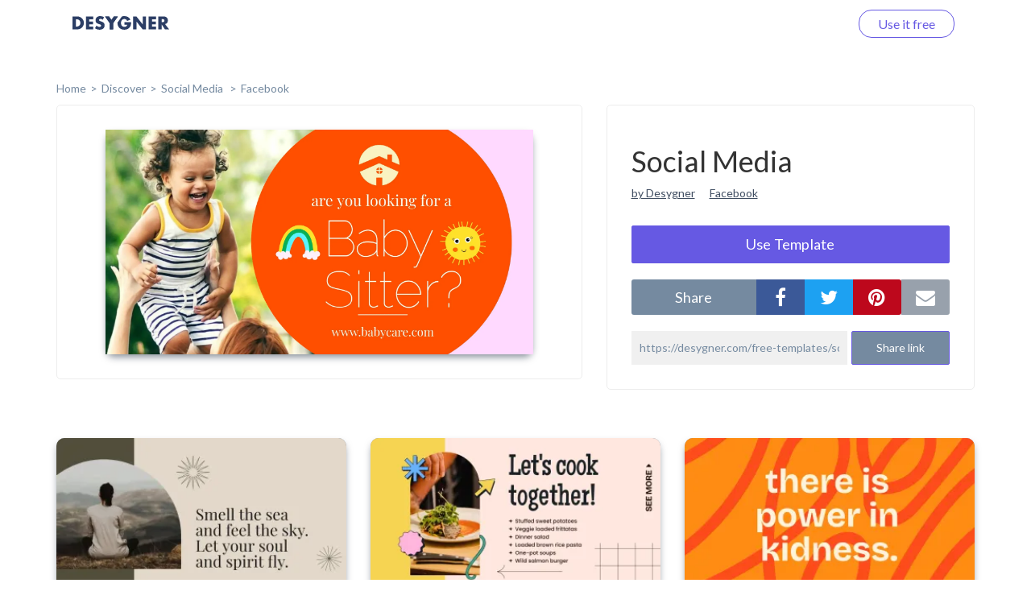

--- FILE ---
content_type: text/html; charset=UTF-8
request_url: https://desygner.com/free-templates/social-media/facebook-image-size/5521561/
body_size: 4455
content:

<html>
    <head>
        <title>      Social Media:
    Facebook
  </title>
                      <link href="https://static.webrand.com/build/v54.75.0/bundles/desygnerbusiness/css/desygner.css" rel="stylesheet" />
            <link rel="stylesheet" type="text/css" href="//fonts.googleapis.com/css?family=Lato:300,400,700">
            <link rel="stylesheet" type="text/css" href="https://maxcdn.bootstrapcdn.com/font-awesome/4.6.1/css/font-awesome.min.css">
                    
  <link href="https://static.webrand.com/build/v54.75.0/bundles/desygnerdesygner/css/discover.css" rel="stylesheet" />

        
<!-- Google Tag Manager -->
<script>
  ( function ( w, d, s, l, i ) {
    w[ l ] = w[ l ] || [];
    w[ l ].push( { 'gtm.start': new Date().getTime(), event: 'gtm.js' } );
    var f = d.getElementsByTagName( s )[0],
      j = d.createElement( s ),
      dl = l != 'dataLayer'
        ? '&l=' + l
        : '';
    j.async = true;
    j.src = 'https://www.googletagmanager.com/gtm.js?id=' + i + dl;
    f.parentNode.insertBefore( j, f );
  } )( window, document, 'script', 'dataLayer', 'GTM-TLK24GF' );
</script>

<!-- End Google Tag Manager -->

                  
      <link rel="icon" type="image/png" href="https://static.desygner.com/assets/logos/desygner_icon.svg" />
    <link rel="icon" type="image/png" href="https://static.desygner.com/assets/logos/desygner_icon.svg" />
                <meta name="description" content="Desygner Branding solution">

          
  <meta name="robots" content="noindex">
  <meta name="viewport" content="width=device-width,initial-scale=1">

  
            </head>

    <body class="light">
        
<!-- Google Tag Manager (noscript) -->

<noscript>
  <iframe src="https://www.googletagmanager.com/ns.html?id=GTM-TLK24GF" height="0" width="0" style="display:none;visibility:hidden"></iframe>
</noscript>

<!-- End Google Tag Manager (noscript) -->


          <nav class="navbar navbar-fixed-top desygner-nav new-navbar xaffix-top" role="navigation" data-spy="affix" data-offset-top="1">
    <div
    class="container container-fluid"
          style="max-width: 1350px; width: calc(100% - 120px);"
      >
    <div class="navbar-header">
            <button type="button" class="navbar-toggle collapsed" data-toggle="collapse" data-target="#desygner-navbar-collapse" aria-expanded="false">
        <span class="sr-only">Toggle navigation</span>
        <span class="icon-bar"></span>
        <span class="icon-bar"></span>
        <span class="icon-bar"></span>
      </button>
            <a
        href="//desygner.com/"
        class="navbar-brand btn-header"
        title="Click here to go back to Desygner!"
        alt="Desygner"
              >
        <img
          class="logo"
                      src="https://static.webrand.com/images/desygner_wordmark.svg"
            style="margin-top: -28px;"
            width="120"
                  />
      </a>
    </div>

    <div class=" collapse  navbar-collapse" id="desygner-navbar-collapse">
      <ul class="nav navbar-nav pull-right desygner-nav-links" style="margin: unset;">
        
                        <li class="discover-navbar">
          <a href="/free-templates/">Discover</a>
        </li>
                          <li class="navbar-login hidden">
            <a href="https://desygner.com/?post_load=login">Log in</a>
          </li>
                              <li class="navbar-register">
              <a href="https://desygner.com/?post_load=register">navbar.element.register</a>
            </li>
            <li class="navbar-register nb-reg-new hidden">
              <a href="https://desygner.com/?post_load=register">
                <span>Use it free</span>
              </a>
            </li>
                          
              </ul>
    </div>
  </div>
</nav>

        
        
        
                              
<div aurelia-app="access/main" app-flavour="captcha" class="access-modal"></div>

<div class="access-modal-preloader invisible">
  <div class="preloader int-loader"></div>
</div>

<script src="https://static.desygner.com/assets/build/vendor/system.js"></script>
<script>
  System.config({ baseURL: '//desygner.com' });
</script>
<script src="https://static.desygner.com/assets/build/bundles/desygnerbrand/config--v54_75_0.js"></script>
<script>
  System.import('aurelia-bootstrapper');
</script>
                  
              
  <div id="template" class="container container-desygner mt-50 pt-60">
                                                                              
    <div class="row breadcrumbs">
      <div class="col-xs-12">
        <ul>
          <li><a href="https://desygner.com/home">home</a></li><!--
       --><li><a href="/free-templates/">Discover</a></li><!--
       --><li>
            <a href="/free-templates/social-media/">
              Social Media
            </a>
          </li><li>
              <a href="/free-templates/social-media/facebook-image-size/">
                Facebook</a>
              </li></ul>
      </div>
    </div>

    <div class="row mb-20">
      <div class="col-xs-12 col-md-7">
                        <div class="preview-container">
          <div class="ratio-placeholder" style="padding-top: 52.5%">
                        <img src="https://s3.amazonaws.com/virginia.webrand.com/virginia/UAr1p9Y2X_4/9e9463b8141a4b36535806b024b94650/1754/1688146114.webp" class="data-pin-media" data-pin-url="https://desygner.com/free-templates/social-media/facebook-image-size/5521561/" />
                      </div>
        </div>
      </div>

      <div class="col-xs-12 col-md-5">
        <div class="row visible-xs visible-sm mt-20"></div>
        <div class="row">
          <div class="col-xs-12">
            <div class="content-block">

              <h1 class="data-pin-description">
                              Social Media
                            </h1>

              <a class="related-content mr-15" href="#">by Desygner</a>
              <a class="related-content" href="#">Facebook</a>

              
                                  <button class="mt-30 dsy use-template large action">
                    <span>Use Template</span>

                                      </button>
                
              <div class="mt-20 share">
                <div class="social">
                  <label class="text-center mb-0">share</label><!--
               --><div class="options">
                    <button data-external-share='facebook' class="social facebook"><i class="fa fa-facebook"></i></button><!--
                 --><button data-external-share='twitter' class="social twitter"><i class="fa fa-twitter"></i></button><!--
                 --><button data-external-share='pinterest' class="social pinterest"><i class="fa fa-pinterest"></i></button><!--
                 --><button data-external-share='email' class="social email"><i class="fa fa-envelope"></i></button>
                  </div>
                </div>

                <div class="link mt-20">
                  <input readonly value="https://desygner.com/free-templates/social-media/facebook-image-size/5521561/" /><!--
               --><button role="button" class="dsy">Share link</button>
                  <span class="notification">Link copied to clipboard</span>
                </div>
              </div>
            </div>
          </div>
        </div>

              </div>
    </div>

    <div class="row templates mt-60">
      
                      
                        
        
        <div class="template col-xs-12 col-sm-6 col-md-4 col-xl-3 loading" data-templateid="107232880" data-type="project">
          <a href="/free-templates/social-media/facebook-image-size/8866652/" class="ratio-placeholder" style="padding-top: 52.5%">
            <img src="https://s3.amazonaws.com/virginia.webrand.com/virginia/mGyLriURJ_n/1d57999f864340dcc52da535d54efe3a/344/1694436696.webp" alt="Facebook - Positive Vibes" data-fallback="https://s3.amazonaws.com/virginia.webrand.com/virginia/344/mGyLriURJ_n/1d57999f864340dcc52da535d54efe3a.jpg" />
          </a>
        </div>
                      
                        
        
        <div class="template col-xs-12 col-sm-6 col-md-4 col-xl-3 loading" data-templateid="107232619" data-type="project">
          <a href="/free-templates/social-media/facebook-image-size/8866584/" class="ratio-placeholder" style="padding-top: 52.5%">
            <img src="https://s3.amazonaws.com/virginia.webrand.com/virginia/hOfRd9CApCB/5c281659ee11a2f8f3845eb08ac1c6ef/344/1694436497.webp" alt="Facebook - Food" data-fallback="https://s3.amazonaws.com/virginia.webrand.com/virginia/344/hOfRd9CApCB/5c281659ee11a2f8f3845eb08ac1c6ef.jpg" />
          </a>
        </div>
                      
                        
        
        <div class="template col-xs-12 col-sm-6 col-md-4 col-xl-3 loading" data-templateid="107232301" data-type="project">
          <a href="/free-templates/social-media/facebook-image-size/8866379/" class="ratio-placeholder" style="padding-top: 52.5%">
            <img src="https://s3.amazonaws.com/virginia.webrand.com/virginia/jYB8RHGUKoa/9a60e8cad5309cd79c1a404a7808ab9b/344/1694436189.webp" alt="Facebook- Quote" data-fallback="https://s3.amazonaws.com/virginia.webrand.com/virginia/344/jYB8RHGUKoa/9a60e8cad5309cd79c1a404a7808ab9b.jpg" />
          </a>
        </div>
                      
                        
        
        <div class="template col-xs-12 col-sm-6 col-md-4 col-xl-3 loading" data-templateid="107231541" data-type="project">
          <a href="/free-templates/social-media/facebook-image-size/8865829/" class="ratio-placeholder" style="padding-top: 52.5%">
            <img src="https://s3.amazonaws.com/virginia.webrand.com/virginia/r27IHeOB7pQ/ce7528fc3bd035f18ea617ac107759ca/344/1694435696.webp" alt="Facebook - Quote" data-fallback="https://s3.amazonaws.com/virginia.webrand.com/virginia/344/r27IHeOB7pQ/ce7528fc3bd035f18ea617ac107759ca.jpg" />
          </a>
        </div>
                      
                        
        
        <div class="template col-xs-12 col-sm-6 col-md-4 col-xl-3 loading" data-templateid="107231192" data-type="project">
          <a href="/free-templates/social-media/facebook-image-size/8865555/" class="ratio-placeholder" style="padding-top: 52.5%">
            <img src="https://s3.amazonaws.com/virginia.webrand.com/virginia/Y4bprOMv1l1/2afd549d1cb892a2d2ff07c3e54702ce/344/1694435549.webp" alt="Facebook - TBT" data-fallback="https://s3.amazonaws.com/virginia.webrand.com/virginia/344/Y4bprOMv1l1/2afd549d1cb892a2d2ff07c3e54702ce.jpg" />
          </a>
        </div>
                      
                        
        
        <div class="template col-xs-12 col-sm-6 col-md-4 col-xl-3 loading" data-templateid="107228126" data-type="project">
          <a href="/free-templates/social-media/facebook-image-size/8863921/" class="ratio-placeholder" style="padding-top: 52.5%">
            <img src="https://s3.amazonaws.com/virginia.webrand.com/virginia/4WjmTFWuCxS/96cdc29d6243cc46453aea486498c77e/344/1694435419.webp" alt="Facebook- Friday" data-fallback="https://s3.amazonaws.com/virginia.webrand.com/virginia/344/4WjmTFWuCxS/96cdc29d6243cc46453aea486498c77e.jpg" />
          </a>
        </div>
                      
                        
        
        <div class="template col-xs-12 col-sm-6 col-md-4 col-xl-3 loading" data-templateid="107228125" data-type="project">
          <a href="/free-templates/social-media/facebook-image-size/8863920/" class="ratio-placeholder" style="padding-top: 52.5%">
            <img src="https://s3.amazonaws.com/virginia.webrand.com/virginia/3EFmClEQJIV/a3cca8aefed47a8943cb421ab8c8041f/344/1694435327.webp" alt="Facebook- Couple" data-fallback="https://s3.amazonaws.com/virginia.webrand.com/virginia/344/3EFmClEQJIV/a3cca8aefed47a8943cb421ab8c8041f.jpg" />
          </a>
        </div>
                      
                        
        
        <div class="template col-xs-12 col-sm-6 col-md-4 col-xl-3 loading" data-templateid="107228124" data-type="project">
          <a href="/free-templates/social-media/facebook-image-size/8863919/" class="ratio-placeholder" style="padding-top: 52.5%">
            <img src="https://s3.amazonaws.com/virginia.webrand.com/virginia/2MjoQCGnZvv/1b4f325ff2a7285beaa00cae4e1b0634/344/1704478611.webp" alt="Facebook - Art" data-fallback="https://s3.amazonaws.com/virginia.webrand.com/virginia/344/2MjoQCGnZvv/1b4f325ff2a7285beaa00cae4e1b0634.jpg" />
          </a>
        </div>
                      
                        
        
        <div class="template col-xs-12 col-sm-6 col-md-4 col-xl-3 loading" data-templateid="107228121" data-type="project">
          <a href="/free-templates/social-media/facebook-image-size/8863917/" class="ratio-placeholder" style="padding-top: 52.5%">
            <img src="https://s3.amazonaws.com/virginia.webrand.com/virginia/ZGN1DM0U6ww/184d776f1283f4016c99a3847c097632/344/1694434915.webp" alt="Facebook- Fitness" data-fallback="https://s3.amazonaws.com/virginia.webrand.com/virginia/344/ZGN1DM0U6ww/184d776f1283f4016c99a3847c097632.jpg" />
          </a>
        </div>
                      
                        
        
        <div class="template col-xs-12 col-sm-6 col-md-4 col-xl-3 loading" data-templateid="107228117" data-type="project">
          <a href="/free-templates/social-media/facebook-image-size/8863915/" class="ratio-placeholder" style="padding-top: 52.5%">
            <img src="https://s3.amazonaws.com/virginia.webrand.com/virginia/VGMSCiIrZ4Q/3d37076fbb085be0e52ef6316c589c85/344/1694434523.webp" alt="Facebook- New Look" data-fallback="https://s3.amazonaws.com/virginia.webrand.com/virginia/344/VGMSCiIrZ4Q/3d37076fbb085be0e52ef6316c589c85.jpg" />
          </a>
        </div>
                      
                        
        
        <div class="template col-xs-12 col-sm-6 col-md-4 col-xl-3 loading" data-templateid="107228116" data-type="project">
          <a href="/free-templates/social-media/facebook-image-size/8863914/" class="ratio-placeholder" style="padding-top: 52.5%">
            <img src="https://s3.amazonaws.com/virginia.webrand.com/virginia/UAr1p9YETK4/dcd1ed60f46cdf27f67ee2769d936016/344/1694434323.webp" alt="Facebook - Home decor" data-fallback="https://s3.amazonaws.com/virginia.webrand.com/virginia/344/UAr1p9YETK4/dcd1ed60f46cdf27f67ee2769d936016.jpg" />
          </a>
        </div>
                      
                        
        
        <div class="template col-xs-12 col-sm-6 col-md-4 col-xl-3 loading" data-templateid="107228115" data-type="project">
          <a href="/free-templates/social-media/facebook-image-size/8863913/" class="ratio-placeholder" style="padding-top: 52.5%">
            <img src="https://s3.amazonaws.com/virginia.webrand.com/virginia/TUjmSfEvZ32/d96b9607a6c255d43acc2afb9dfd5ff1/344/1694434153.webp" alt="Facebook- Discover" data-fallback="https://s3.amazonaws.com/virginia.webrand.com/virginia/344/TUjmSfEvZ32/d96b9607a6c255d43acc2afb9dfd5ff1.jpg" />
          </a>
        </div>
                      
                        
        
        <div class="template col-xs-12 col-sm-6 col-md-4 col-xl-3 loading" data-templateid="107228114" data-type="project">
          <a href="/free-templates/social-media/facebook-image-size/8863912/" class="ratio-placeholder" style="padding-top: 52.5%">
            <img src="https://s3.amazonaws.com/virginia.webrand.com/virginia/SMiJWcMzCzU/9e509b7498ef51e804035948b32a1791/344/1694433920.webp" alt="Facebook -Fitness" data-fallback="https://s3.amazonaws.com/virginia.webrand.com/virginia/344/SMiJWcMzCzU/9e509b7498ef51e804035948b32a1791.jpg" />
          </a>
        </div>
                      
                        
        
        <div class="template col-xs-12 col-sm-6 col-md-4 col-xl-3 loading" data-templateid="107228110" data-type="project">
          <a href="/free-templates/social-media/facebook-image-size/8863909/" class="ratio-placeholder" style="padding-top: 52.5%">
            <img src="https://s3.amazonaws.com/virginia.webrand.com/virginia/OINxqb42L0O/b6287b83061000cc6f886e10d215719a/344/1694436908.webp" alt="Facebook - Fashion Week" data-fallback="https://s3.amazonaws.com/virginia.webrand.com/virginia/344/OINxqb42L0O/b6287b83061000cc6f886e10d215719a.jpg" />
          </a>
        </div>
                      
                        
        
        <div class="template col-xs-12 col-sm-6 col-md-4 col-xl-3 loading" data-templateid="100951698" data-type="project">
          <a href="/free-templates/social-media/facebook-image-size/5521559/" class="ratio-placeholder" style="padding-top: 52.5%">
            <img src="https://s3.amazonaws.com/virginia.webrand.com/virginia/SMiJWcMbGIU/e14c943d52fad7b1646cd5bcaeb4eda0/344/1688146222.webp" alt="Facebook - Sales" data-fallback="" />
          </a>
        </div>
                      
                        
        
        <div class="template col-xs-12 col-sm-6 col-md-4 col-xl-3 loading" data-templateid="100957219" data-type="project">
          <a href="/free-templates/social-media/facebook-image-size/5523406/" class="ratio-placeholder" style="padding-top: 52.5%">
            <img src="https://s3.amazonaws.com/virginia.webrand.com/virginia/9OiKRLYFHWe/4fd97822fc00019810f3595de6fa95d6/344/1688147815.webp" alt="Facebook- Brand" data-fallback="" />
          </a>
        </div>
                      
                        
        
        <div class="template col-xs-12 col-sm-6 col-md-4 col-xl-3 loading" data-templateid="100956609" data-type="project">
          <a href="/free-templates/social-media/facebook-image-size/5523101/" class="ratio-placeholder" style="padding-top: 52.5%">
            <img src="https://s3.amazonaws.com/virginia.webrand.com/virginia/BUEenbIfVqK/0bca06a9ad35661a165eb6ce2583bea7/344/1688147459.webp" alt="Facebook- Sales" data-fallback="" />
          </a>
        </div>
                      
                        
        
        <div class="template col-xs-12 col-sm-6 col-md-4 col-xl-3 loading" data-templateid="100952998" data-type="project">
          <a href="/free-templates/social-media/facebook-image-size/5521718/" class="ratio-placeholder" style="padding-top: 52.5%">
            <img src="https://s3.amazonaws.com/virginia.webrand.com/virginia/cQjwpaCBahA/4fb48adc282b1ad602027e97561c2e03/344/1688143378.webp" alt="Facebook - Sales" data-fallback="" />
          </a>
        </div>
                      
                        
        
        <div class="template col-xs-12 col-sm-6 col-md-4 col-xl-3 loading" data-templateid="100952306" data-type="project">
          <a href="/free-templates/social-media/facebook-image-size/5521717/" class="ratio-placeholder" style="padding-top: 52.5%">
            <img src="https://s3.amazonaws.com/virginia.webrand.com/virginia/oKfSHLQzFbT/b84474bdaac56751521ac22c0a3da1ff/344/1688142618.webp" alt="Facebook- Classes" data-fallback="" />
          </a>
        </div>
                      
                        
        
        <div class="template col-xs-12 col-sm-6 col-md-4 col-xl-3 loading" data-templateid="100951706" data-type="project">
          <a href="/free-templates/social-media/facebook-image-size/5521567/" class="ratio-placeholder" style="padding-top: 52.5%">
            <img src="https://s3.amazonaws.com/virginia.webrand.com/virginia/0Mf198QiljT/58b1e88ddc3e0d6544ecbc083715ee95/344/1688142462.webp" alt="Facebook- Event Conference" data-fallback="" />
          </a>
        </div>
          </div>

          <div class="row hidden">
        <div class="col-xs-12 mt-60 mb-40">
          <div class="int-loader infinite-scroll-page-end"></div>
        </div>
      </div>
    
    <ul class="row pagination mt-60 text-center">
            
      
              <li><a href="/free-templates/social-media/facebook-image-size/5521561/?page=1">Next page</a></li>
          </ul>
  </div>
        
                      <script src="https://static.webrand.com/build/v54.75.0/bundles/desygnerbusiness/js/base.js"></script>
            <script>
                                var CONFIG = {
                    'we_brand_version' : 'v54.75.0',
                    'environment'      : 'prod',
                    'locale'           : 'en',
                    'base_url'         : '//desygner.com/',
                    'desygner_url'     : 'https://desygner.com',
                    'google_api_key'   : 'AIzaSyD8flEG7716Yhjdd8r8DwequLWQtH_mlVw',
                    'facebook_app_id'  : '900710209977177',
                    'captcha_public'   : '6LfQMN8ZAAAAAIFFzNkgl8pXhZ4CDVTcaOOTSjcM'
                };
                            </script>
        
  <script src="https://static.webrand.com/build/v54.75.0/bundles/desygnerdesygner/js/discover.js"></script>
  <script src='https://www.google.com/recaptcha/api.js'></script>

  
  
  <script>
  window.fbAsyncInit = function() {
      FB.init({
      appId            : '900710209977177',
      autoLogAppEvents : true,
      status           : true,
      xfbml            : true,
      version          : 'v5.0'
    });
  }
</script>

<script id="facebook-jssdk" async defer crossorigin="anonymous" src="https://connect.facebook.net/en_US/sdk.js"></script>

<script>
        
  CONFIG['share_url'] = 'https://desygner.com/free-templates/social-media/facebook-image-size/5521561/';
</script>

  <script>
    CONFIG['company_domain'] = 'desygner';
    CONFIG['google_client_id'] = '93575409913-4hu6132k9vvc54qi6lkghbcm6s908828.apps.googleusercontent.com';
    CONFIG['desygner_api'] = '//api.desygner.com/';
    CONFIG['premium_url'] = '//premium.desygner.com/';
    CONFIG['template_id'] = 5521561;
    CONFIG['page'] = 0;
    CONFIG['page_size'] = 20;
    CONFIG['format_id'] = 1649;
    CONFIG['campaign_id'] = 786;
    CONFIG['resource'] = 'formats/1649';
    CONFIG['captcha_public'] = '6LfQMN8ZAAAAAIFFzNkgl8pXhZ4CDVTcaOOTSjcM';
    CONFIG['fluer_domain'] = 'https://fluer.com';
  </script>

  <script>
  (function(i,s,o,g,r,a,m){i['GoogleAnalyticsObject']=r;i[r]=i[r]||function(){
  (i[r].q=i[r].q||[]).push(arguments)},i[r].l=1*new Date();a=s.createElement(o),
  m=s.getElementsByTagName(o)[0];a.async=1;a.src=g;m.parentNode.insertBefore(a,m)
  })(window,document,'script','https://www.google-analytics.com/analytics.js','ga');

  ga('create', 'UA-48513378-4', 'auto');
    ga('send', 'pageview');</script>
    </body>
</html>


--- FILE ---
content_type: application/x-javascript
request_url: https://static.desygner.com/assets/build/bundles/desygnerbrand/dist/bndl-essentials-b815979554.js
body_size: 67367
content:
"bundle";"use strict";System.register("desygner:api-gateway/babel.config.js",[],function(a,b){return{setters:[],execute:function(){module.exports={presets:[["@babel/preset-env",{targets:{node:"current"}}],"@babel/preset-flow"]}}}}),System.register("desygner:api-gateway/jest.config.js",[],function(a,b){return{setters:[],execute:function(){module.exports={clearMocks:!0,coverageThreshold:{global:{branches:20,functions:20,lines:20,statements:20}},testPathIgnorePatterns:["/node_modules/"],verbose:!0}}}}),System.register("desygner:api-gateway/src/index.js",["./api","./endpoint/brand-companies-designs-endpoint","./endpoint/admin-affiliation-adminaffiliates-endpoint","./endpoint/admin-affiliation-adminaffiliates-plans-endpoint","./endpoint/admin-affiliation-adminaffiliates-withdraw-endpoint","./endpoint/admin-affiliation-adminaffiliationplans-endpoint","./endpoint/admin-affiliation-adminsubscriptiondiscountcampaigns-endpoint","./endpoint/admin-affiliation-adminsubscriptiondiscounttypes-endpoint","./endpoint/affiliation-expense-endpoint","./endpoint/affiliation-funding-endpoint","./endpoint/business-fundingsource-coupons-endpoint","./endpoint/affiliation-fundingsource-onboardingactions-endpoint","./endpoint/business-fundingsource-onboardingactions-endpoint","./endpoint/affiliation-subscriptiondiscountcampaigns-endpoint","./endpoint/affiliation-subscriptiondiscountcampaigns-tokens-endpoint","./endpoint/affiliation-subscriptiondiscounttypes-endpoint","./endpoint/brand-companies-access-endpoint","./endpoint/brand-companies-ai-endpoint","./endpoint/brand-companies-ai-logo-endpoint","./endpoint/brand-companies-api-auth-endpoint","./endpoint/brand-companies-assets-history-endpoint","./endpoint/brand-companies-assets-colors-endpoint","./endpoint/brand-companies-assets-colors-stats-endpoint","./endpoint/brand-companies-assets-contents-endpoint","./endpoint/brand-companies-assets-files-endpoint","./endpoint/brand-companies-assets-files-folders-tree-endpoint","./endpoint/brand-companies-assets-folders-endpoint","./endpoint/brand-companies-assets-folders-resources-endpoint","./endpoint/brand-companies-assets-fonts-endpoint","./endpoint/brand-companies-assets-icons-endpoint","./endpoint/brand-companies-assets-icons-stats-endpoint","./endpoint/brand-companies-assets-icons-folders-tree-endpoint","./endpoint/brand-companies-assets-images-endpoint","./endpoint/brand-companies-assets-images-stats-endpoint","./endpoint/brand-companies-assets-images-folders-tree-endpoint","./endpoint/brand-companies-assets-logos-endpoint","./endpoint/brand-companies-assets-logos-stats-endpoint","./endpoint/brand-companies-assets-logos-folders-tree-endpoint","./endpoint/brand-companies-assets-palettes-endpoint","./endpoint/brand-companies-assets-palettes-stats-endpoint","./endpoint/brand-companies-assets-storage-endpoint","./endpoint/brand-companies-assets-storage-open-endpoint","./endpoint/brand-companies-assets-storage-thumbnail-endpoint","./endpoint/brand-companies-assets-storage-folders-tree-endpoint","./endpoint/brand-companies-assets-storage-assets-endpoint","./endpoint/brand-companies-assets-storage-sync-endpoint","./endpoint/brand-companies-assets-storage-trash-endpoint","./endpoint/brand-companies-assets-storage-trash-folders-endpoint","./endpoint/brand-companies-assets-texts-endpoint","./endpoint/brand-companies-assets-texts-stats-endpoint","./endpoint/brand-companies-assets-texts-folders-tree-endpoint","./endpoint/brand-companies-assets-user-inputs-total-endpoint","./endpoint/brand-companies-assets-user-inputs-endpoint","./endpoint/brand-companies-assets-user-inputs-stats-endpoint","./endpoint/brand-companies-assets-videos-endpoint","./endpoint/brand-companies-assets-videos-folders-tree-endpoint","./endpoint/brand-companies-background-removal-endpoint","./endpoint/brand-companies-background-removal-download-endpoint","./endpoint/brand-companies-buckets-active-endpoint","./endpoint/brand-companies-campaigns-folders-root-children-endpoint","./endpoint/brand-companies-campaigns-folders-endpoint","./endpoint/brand-companies-campaigns-formats-endpoint","./endpoint/brand-companies-campaigns-templates-endpoint","./endpoint/brand-companies-campaigns-endpoint","./endpoint/brand-companies-content-automations-endpoint","./endpoint/brand-companies-content-automations-collection-endpoint","./endpoint/brand-companies-content-automations-template-endpoint","./endpoint/brand-companies-content-automations-csv-endpoint","./endpoint/brand-companies-content-links-endpoint","./endpoint/brand-companies-content-links-root-total-endpoint","./endpoint/brand-companies-content-links-root-endpoint","./endpoint/brand-companies-content-links-stats-endpoint","./endpoint/brand-companies-content-providers-endpoint","./endpoint/brand-companies-content-providers-search-endpoint","./endpoint/brand-companies-content-providers-snapshot-endpoint","./endpoint/brand-companies-content-providers-filters-endpoint","./endpoint/brand-companies-designs-permissions-endpoint","./endpoint/brand-companies-designs-permissions-public-endpoint","./endpoint/brand-companies-designs-webpages-endpoint","./endpoint/brand-companies-designs-distribution-requests-endpoint","./endpoint/brand-companies-feed-endpoint","./endpoint/brand-companies-formats-templates-endpoint","./endpoint/brand-companies-formats-endpoint","./endpoint/brand-companies-groups-endpoint","./endpoint/brand-companies-integrations-connect-endpoint","./endpoint/brand-companies-invoices-endpoint","./endpoint/brand-companies-invoices-me-endpoint","./endpoint/brand-companies-library-audio-endpoint","./endpoint/brand-companies-library-colors-endpoint","./endpoint/brand-companies-library-contents-endpoint","./endpoint/brand-companies-library-files-endpoint","./endpoint/brand-companies-library-files-folders-tree-endpoint","./endpoint/brand-companies-library-folders-endpoint","./endpoint/brand-companies-library-folders-resources-endpoint","./endpoint/brand-companies-library-fonts-endpoint","./endpoint/brand-companies-library-icons-endpoint","./endpoint/brand-companies-library-icons-folders-tree-endpoint","./endpoint/brand-companies-library-images-endpoint","./endpoint/brand-companies-library-images-folders-tree-endpoint","./endpoint/brand-companies-library-logos-endpoint","./endpoint/brand-companies-library-logos-folders-tree-endpoint","./endpoint/brand-companies-library-palettes-endpoint","./endpoint/brand-companies-library-storage-endpoint","./endpoint/brand-companies-library-storage-open-endpoint","./endpoint/brand-companies-library-storage-thumbnail-endpoint","./endpoint/brand-companies-library-storage-folders-tree-endpoint","./endpoint/brand-companies-library-storage-assets-endpoint","./endpoint/brand-companies-library-storage-trash-endpoint","./endpoint/brand-companies-library-storage-trash-folders-endpoint","./endpoint/brand-companies-library-texts-endpoint","./endpoint/brand-companies-library-texts-folders-tree-endpoint","./endpoint/brand-companies-library-videos-endpoint","./endpoint/brand-companies-library-videos-folders-tree-endpoint","./endpoint/brand-companies-memberships-me-paymentprofiles-endpoint","./endpoint/brand-companies-memberships-me-settings-endpoint","./endpoint/brand-companies-memberships-endpoint","./endpoint/brand-companies-memberships-total-endpoint","./endpoint/brand-companies-memberships-me-endpoint","./endpoint/brand-companies-notifications-endpoint","./endpoint/brand-companies-notifications-total-endpoint","./endpoint/brand-companies-onboarding-steps-endpoint","./endpoint/brand-companies-onboarding-steps-notification-endpoint","./endpoint/brand-companies-paymentprofiles-endpoint","./endpoint/brand-companies-paymentprofiles-me-endpoint","./endpoint/brand-companies-paymentbuckets-payables-endpoint","./endpoint/brand-companies-placeholders-endpoint","./endpoint/brand-companies-placeholders-me-endpoint","./endpoint/brand-companies-print-products-formats-endpoint","./endpoint/brand-companies-print-products-matching-formats-endpoint","./endpoint/brand-companies-print-products-formats-by-dimensions-endpoint","./endpoint/brand-companies-products-endpoint","./endpoint/brand-companies-products-formats-endpoint","./endpoint/brand-companies-designs-distribution-products-endpoint","./endpoint/brand-companies-templates-distribution-products-endpoint","./endpoint/brand-companies-providers-endpoint","./endpoint/brand-companies-salesforce-emails-endpoint","./endpoint/brand-companies-salesforce-emails-project-endpoint","./endpoint/brand-companies-opensearch-endpoint","./endpoint/brand-companies-settings-endpoint","./endpoint/brand-companies-settings-integrations-endpoint","./endpoint/brand-companies-settings-sso-endpoint","./endpoint/brand-companies-templates-elementpermissions-endpoint","./endpoint/brand-companies-templates-templatepermissions-me-endpoint","./endpoint/brand-companies-templates-templatepermissions-endpoint","./endpoint/brand-companies-templates-endpoint","./endpoint/brand-companies-templates-download-endpoint","./endpoint/brand-companies-templates-translate-endpoint","./endpoint/brand-companies-translations-endpoint","./endpoint/brand-companies-endpoint","./endpoint/brand-companies-request-payment-endpoint","./endpoint/brand-companies-subscriptions-endpoint","./endpoint/brand-companies-paymentprofile-endpoint","./endpoint/brand-consume-endpoint","./endpoint/brand-consume-template-endpoint","./endpoint/brand-consume-assets-endpoint","./endpoint/brand-defaultbuckets-endpoint","./endpoint/brand-defaultgroups-endpoint","./endpoint/brand-designs-endpoint","./endpoint/brand-migration-request-transfer-endpoint","./endpoint/brand-migration-status-endpoint","./endpoint/brand-placeholders-endpoint","./endpoint/brand-templates-endpoint","./endpoint/business-address-endpoint","./endpoint/business-background-removal-endpoint","./endpoint/business-background-removal-download-endpoint","./endpoint/business-batch-endpoint","./endpoint/business-email-configuration-flags-endpoint","./endpoint/business-email-configuration-language-endpoint","./endpoint/business-email-send-validation-endpoint","./endpoint/business-event-endpoint","./endpoint/business-event-endpoints-endpoint","./endpoint/business-image-resize-endpoint","./endpoint/business-image-grids-endpoint","./endpoint/business-ip-lookup-endpoint","./endpoint/business-marketplace-providers-endpoint","./endpoint/business-marketplace-search-endpoint","./endpoint/business-marketplace-licences-endpoint","./endpoint/business-messages-endpoint","./endpoint/business-metrics-dashboard-endpoint","./endpoint/business-metrics-templates-endpoint","./endpoint/business-metrics-users-endpoint","./endpoint/business-metrics-roi-price-endpoint","./endpoint/business-metrics-roi-endpoint","./endpoint/business-pages-parse-endpoint","./endpoint/business-pages-render-endpoint","./endpoint/business-pages-thumbnail-endpoint","./endpoint/business-page-settings-endpoint","./endpoint/business-pdf-post-svg-endpoint","./endpoint/business-pdf-svg-as-url-endpoint","./endpoint/business-print-order-endpoint","./endpoint/business-projects-fonts-endpoint","./endpoint/business-projects-pages-endpoint","./endpoint/business-projects-pages-version-endpoint","./endpoint/business-projects-pages-versions-endpoint","./endpoint/business-projects-html-endpoint","./endpoint/business-projects-endpoint","./endpoint/business-projects-images-endpoint","./endpoint/business-projects-download-endpoint","./endpoint/business-projects-bulk-download-endpoint","./endpoint/business-projects-track-download-endpoint","./endpoint/business-stats-workspace-metric-endpoint","./endpoint/business-storage-policy-endpoint","./endpoint/business-storage-credentials-endpoint","./endpoint/business-users-me-endpoint","./endpoint/business-users-endpoint","./endpoint/business-users-api-auth-endpoint","./endpoint/business-users-login-endpoint","./endpoint/business-users-forgot-password-endpoint","./endpoint/business-users-automation-onboarding-endpoint","./endpoint/business-users-automation-onboarding-stop-endpoint","./endpoint/business-users-pro-plus-usage-endpoint","./endpoint/business-vectors-parts-endpoint","./endpoint/defaults-brand-company-add-ons-endpoint","./endpoint/distribution-hub-company-info-fetch-endpoint","./endpoint/distribution-hub-company-info-search-endpoint","./endpoint/distribution-hub-company-info-store-logo-endpoint","./endpoint/brand-companies-linked-workspaces-endpoint","./endpoint/brand-companies-memberships-companies-endpoint","./endpoint/brand-companies-knowz-webhook-endpoint","./endpoint/brand-companies-public-webhook-test-endpoint","./endpoint/brand-companies-webhook-trigger-endpoint","./endpoint/brand-companies-search-endpoint","./endpoint/brand-companies-me-endpoint","./endpoint/payment-gateway-google-wallet-process-endpoint","./endpoint/payment-gateway-itunes-process-endpoint","./endpoint/payment-gateway-stripe-process-endpoint","./endpoint/payment-gateway-stripe-customer-info-endpoint","./endpoint/payment-gateway-stripe-setup-intent-endpoint","./endpoint/payment-gateway-stripe-checkout-user-info-endpoint","./endpoint/payment-gateway-stripe-cards-endpoint","./endpoint/payment-gateway-stripe-coupons-endpoint","./endpoint/payment-offer-endpoint","./endpoint/payment-prices-plans-endpoint","./endpoint/payment-prices-bucket-actions-endpoint","./endpoint/payment-prices-products-endpoint","./endpoint/payment-profiles-me-endpoint","./endpoint/payment-profiles-invoices-endpoint","./endpoint/payment-profiles-endpoint","./endpoint/payment-profiles-me-flavour-endpoint","./endpoint/snapshots-endpoint","./endpoint/status-endpoint","./endpoint/workflow-companies-jobs-inputs-endpoint","./endpoint/workflow-companies-jobs-outputs-endpoint","./endpoint/workflow-companies-jobs-outputs-snapshot-endpoint","./endpoint/workflow-companies-jobs-endpoint","./endpoint/workflow-companies-jobs-total-endpoint","./endpoint/workflow-companies-jobs-simple-endpoint","./endpoint/workflow-companies-memberships-moderators-endpoint","./endpoint/workflow-companies-jobs-history-endpoint","./endpoint/workflow-companies-jobs-deleteinput-endpoint","./endpoint/workflow-companies-jobs-subtask-endpoint","./endpoint/workflow-companies-jobs-fakeauto-endpoint","./endpoint/workflow-companies-jobs-fakeautoasset-endpoint","./endpoint/workflow-companies-linked-jobs-endpoint","./endpoint/brand-companies-designs-folders-root-resources-endpoint","./endpoint/brand-companies-designs-downloads-endpoint","./endpoint/brand-companies-designs-translate-endpoint","./endpoint/brand-companies-designs-folders-root-children-endpoint","./endpoint/brand-companies-designs-folders-children-endpoint","./endpoint/brand-companies-designs-folders-resources-endpoint","./endpoint/brand-companies-designs-folders-endpoint","./endpoint/brand-companies-designs-format-endpoint"],function(a,b){return{setters:[function(b){var c={};c.API=b.API,a(c)},function(b){var c={};c.BrandCompaniesDesignsEndpoint=b.BrandCompaniesDesignsEndpoint,a(c)},function(b){var c={};c.AdminAffiliationAdminaffiliatesEndpoint=b.AdminAffiliationAdminaffiliatesEndpoint,a(c)},function(b){var c={};c.AdminAffiliationAdminaffiliatesPlansEndpoint=b.AdminAffiliationAdminaffiliatesPlansEndpoint,a(c)},function(b){var c={};c.AdminAffiliationAdminaffiliatesWithdrawEndpoint=b.AdminAffiliationAdminaffiliatesWithdrawEndpoint,a(c)},function(b){var c={};c.AdminAffiliationAdminaffiliationplansEndpoint=b.AdminAffiliationAdminaffiliationplansEndpoint,a(c)},function(b){var c={};c.AdminAffiliationAdminsubscriptiondiscountcampaignsEndpoint=b.AdminAffiliationAdminsubscriptiondiscountcampaignsEndpoint,a(c)},function(b){var c={};c.AdminAffiliationAdminsubscriptiondiscounttypesEndpoint=b.AdminAffiliationAdminsubscriptiondiscounttypesEndpoint,a(c)},function(b){var c={};c.AffiliationExpenseEndpoint=b.AffiliationExpenseEndpoint,a(c)},function(b){var c={};c.AffiliationFundingEndpoint=b.AffiliationFundingEndpoint,a(c)},function(b){var c={};c.BusinessFundingsourceCouponsEndpoint=b.BusinessFundingsourceCouponsEndpoint,a(c)},function(b){var c={};c.AffiliationFundingsourceOnboardingactionsEndpoint=b.AffiliationFundingsourceOnboardingactionsEndpoint,a(c)},function(b){var c={};c.BusinessFundingsourceOnboardingactionsEndpoint=b.BusinessFundingsourceOnboardingactionsEndpoint,a(c)},function(b){var c={};c.AffiliationSubscriptiondiscountcampaignsEndpoint=b.AffiliationSubscriptiondiscountcampaignsEndpoint,a(c)},function(b){var c={};c.AffiliationSubscriptiondiscountcampaignsTokensEndpoint=b.AffiliationSubscriptiondiscountcampaignsTokensEndpoint,a(c)},function(b){var c={};c.AffiliationSubscriptiondiscounttypesEndpoint=b.AffiliationSubscriptiondiscounttypesEndpoint,a(c)},function(b){var c={};c.BrandCompaniesAccessEndpoint=b.BrandCompaniesAccessEndpoint,a(c)},function(b){var c={};c.BrandCompaniesAiEndpoint=b.BrandCompaniesAiEndpoint,a(c)},function(b){var c={};c.BrandCompaniesAiLogoEndpoint=b.BrandCompaniesAiLogoEndpoint,a(c)},function(b){var c={};c.BrandCompaniesApiAuthEndpoint=b.BrandCompaniesApiAuthEndpoint,a(c)},function(b){var c={};c.BrandCompaniesAssetsHistoryEndpoint=b.BrandCompaniesAssetsHistoryEndpoint,a(c)},function(b){var c={};c.BrandCompaniesAssetsColorsEndpoint=b.BrandCompaniesAssetsColorsEndpoint,a(c)},function(b){var c={};c.BrandCompaniesAssetsColorsStatsEndpoint=b.BrandCompaniesAssetsColorsStatsEndpoint,a(c)},function(b){var c={};c.BrandCompaniesAssetsContentsEndpoint=b.BrandCompaniesAssetsContentsEndpoint,a(c)},function(b){var c={};c.BrandCompaniesAssetsFilesEndpoint=b.BrandCompaniesAssetsFilesEndpoint,a(c)},function(b){var c={};c.BrandCompaniesAssetsFilesFoldersTreeEndpoint=b.BrandCompaniesAssetsFilesFoldersTreeEndpoint,a(c)},function(b){var c={};c.BrandCompaniesAssetsFoldersEndpoint=b.BrandCompaniesAssetsFoldersEndpoint,a(c)},function(b){var c={};c.BrandCompaniesAssetsFoldersResourcesEndpoint=b.BrandCompaniesAssetsFoldersResourcesEndpoint,a(c)},function(b){var c={};c.BrandCompaniesAssetsFontsEndpoint=b.BrandCompaniesAssetsFontsEndpoint,a(c)},function(b){var c={};c.BrandCompaniesAssetsIconsEndpoint=b.BrandCompaniesAssetsIconsEndpoint,a(c)},function(b){var c={};c.BrandCompaniesAssetsIconsStatsEndpoint=b.BrandCompaniesAssetsIconsStatsEndpoint,a(c)},function(b){var c={};c.BrandCompaniesAssetsIconsFoldersTreeEndpoint=b.BrandCompaniesAssetsIconsFoldersTreeEndpoint,a(c)},function(b){var c={};c.BrandCompaniesAssetsImagesEndpoint=b.BrandCompaniesAssetsImagesEndpoint,a(c)},function(b){var c={};c.BrandCompaniesAssetsImagesStatsEndpoint=b.BrandCompaniesAssetsImagesStatsEndpoint,a(c)},function(b){var c={};c.BrandCompaniesAssetsImagesFoldersTreeEndpoint=b.BrandCompaniesAssetsImagesFoldersTreeEndpoint,a(c)},function(b){var c={};c.BrandCompaniesAssetsLogosEndpoint=b.BrandCompaniesAssetsLogosEndpoint,a(c)},function(b){var c={};c.BrandCompaniesAssetsLogosStatsEndpoint=b.BrandCompaniesAssetsLogosStatsEndpoint,a(c)},function(b){var c={};c.BrandCompaniesAssetsLogosFoldersTreeEndpoint=b.BrandCompaniesAssetsLogosFoldersTreeEndpoint,a(c)},function(b){var c={};c.BrandCompaniesAssetsPalettesEndpoint=b.BrandCompaniesAssetsPalettesEndpoint,a(c)},function(b){var c={};c.BrandCompaniesAssetsPalettesStatsEndpoint=b.BrandCompaniesAssetsPalettesStatsEndpoint,a(c)},function(b){var c={};c.BrandCompaniesAssetsStorageEndpoint=b.BrandCompaniesAssetsStorageEndpoint,a(c)},function(b){var c={};c.BrandCompaniesAssetsStorageOpenEndpoint=b.BrandCompaniesAssetsStorageOpenEndpoint,a(c)},function(b){var c={};c.BrandCompaniesAssetsStorageThumbnailEndpoint=b.BrandCompaniesAssetsStorageThumbnailEndpoint,a(c)},function(b){var c={};c.BrandCompaniesAssetsStorageFoldersTreeEndpoint=b.BrandCompaniesAssetsStorageFoldersTreeEndpoint,a(c)},function(b){var c={};c.BrandCompaniesAssetsStorageAssetsEndpoint=b.BrandCompaniesAssetsStorageAssetsEndpoint,a(c)},function(b){var c={};c.BrandCompaniesAssetsStorageSyncEndpoint=b.BrandCompaniesAssetsStorageSyncEndpoint,a(c)},function(b){var c={};c.BrandCompaniesAssetsStorageTrashEndpoint=b.BrandCompaniesAssetsStorageTrashEndpoint,a(c)},function(b){var c={};c.BrandCompaniesAssetsStorageTrashFoldersEndpoint=b.BrandCompaniesAssetsStorageTrashFoldersEndpoint,a(c)},function(b){var c={};c.BrandCompaniesAssetsTextsEndpoint=b.BrandCompaniesAssetsTextsEndpoint,a(c)},function(b){var c={};c.BrandCompaniesAssetsTextsStatsEndpoint=b.BrandCompaniesAssetsTextsStatsEndpoint,a(c)},function(b){var c={};c.BrandCompaniesAssetsTextsFoldersTreeEndpoint=b.BrandCompaniesAssetsTextsFoldersTreeEndpoint,a(c)},function(b){var c={};c.BrandCompaniesAssetsUserInputsTotalEndpoint=b.BrandCompaniesAssetsUserInputsTotalEndpoint,a(c)},function(b){var c={};c.BrandCompaniesAssetsUserInputsEndpoint=b.BrandCompaniesAssetsUserInputsEndpoint,a(c)},function(b){var c={};c.BrandCompaniesAssetsUserInputsStatsEndpoint=b.BrandCompaniesAssetsUserInputsStatsEndpoint,a(c)},function(b){var c={};c.BrandCompaniesAssetsVideosEndpoint=b.BrandCompaniesAssetsVideosEndpoint,a(c)},function(b){var c={};c.BrandCompaniesAssetsVideosFoldersTreeEndpoint=b.BrandCompaniesAssetsVideosFoldersTreeEndpoint,a(c)},function(b){var c={};c.BrandCompaniesBackgroundRemovalEndpoint=b.BrandCompaniesBackgroundRemovalEndpoint,a(c)},function(b){var c={};c.BrandCompaniesBackgroundRemovalDownloadEndpoint=b.BrandCompaniesBackgroundRemovalDownloadEndpoint,a(c)},function(b){var c={};c.BrandCompaniesBucketsActiveEndpoint=b.BrandCompaniesBucketsActiveEndpoint,a(c)},function(b){var c={};c.BrandCompaniesCampaignsFoldersRootChildrenEndpoint=b.BrandCompaniesCampaignsFoldersRootChildrenEndpoint,a(c)},function(b){var c={};c.BrandCompaniesCampaignsFoldersEndpoint=b.BrandCompaniesCampaignsFoldersEndpoint,a(c)},function(b){var c={};c.BrandCompaniesCampaignsFormatsEndpoint=b.BrandCompaniesCampaignsFormatsEndpoint,a(c)},function(b){var c={};c.BrandCompaniesCampaignsTemplatesEndpoint=b.BrandCompaniesCampaignsTemplatesEndpoint,a(c)},function(b){var c={};c.BrandCompaniesCampaignsEndpoint=b.BrandCompaniesCampaignsEndpoint,a(c)},function(b){var c={};c.BrandCompaniesContentAutomationsEndpoint=b.BrandCompaniesContentAutomationsEndpoint,a(c)},function(b){var c={};c.BrandCompaniesContentAutomationsCollectionEndpoint=b.BrandCompaniesContentAutomationsCollectionEndpoint,a(c)},function(b){var c={};c.BrandCompaniesContentAutomationsTemplateEndpoint=b.BrandCompaniesContentAutomationsTemplateEndpoint,a(c)},function(b){var c={};c.BrandCompaniesContentAutomationsCsvEndpoint=b.BrandCompaniesContentAutomationsCsvEndpoint,a(c)},function(b){var c={};c.BrandCompaniesContentLinksEndpoint=b.BrandCompaniesContentLinksEndpoint,a(c)},function(b){var c={};c.BrandCompaniesContentLinksRootTotalEndpoint=b.BrandCompaniesContentLinksRootTotalEndpoint,a(c)},function(b){var c={};c.BrandCompaniesContentLinksRootEndpoint=b.BrandCompaniesContentLinksRootEndpoint,a(c)},function(b){var c={};c.BrandCompaniesContentLinksStatsEndpoint=b.BrandCompaniesContentLinksStatsEndpoint,a(c)},function(b){var c={};c.BrandCompaniesContentProvidersEndpoint=b.BrandCompaniesContentProvidersEndpoint,a(c)},function(b){var c={};c.BrandCompaniesContentProvidersSearchEndpoint=b.BrandCompaniesContentProvidersSearchEndpoint,a(c)},function(b){var c={};c.BrandCompaniesContentProvidersSnapshotEndpoint=b.BrandCompaniesContentProvidersSnapshotEndpoint,a(c)},function(b){var c={};c.BrandCompaniesContentProvidersFiltersEndpoint=b.BrandCompaniesContentProvidersFiltersEndpoint,a(c)},function(b){var c={};c.BrandCompaniesDesignsPermissionsEndpoint=b.BrandCompaniesDesignsPermissionsEndpoint,a(c)},function(b){var c={};c.BrandCompaniesDesignsPermissionsPublicEndpoint=b.BrandCompaniesDesignsPermissionsPublicEndpoint,a(c)},function(b){var c={};c.BrandCompaniesDesignsWebpagesEndpoint=b.BrandCompaniesDesignsWebpagesEndpoint,a(c)},function(b){var c={};c.BrandCompaniesDesignsDistributionRequestsEndpoint=b.BrandCompaniesDesignsDistributionRequestsEndpoint,a(c)},function(b){var c={};c.BrandCompaniesFeedEndpoint=b.BrandCompaniesFeedEndpoint,a(c)},function(b){var c={};c.BrandCompaniesFormatsTemplatesEndpoint=b.BrandCompaniesFormatsTemplatesEndpoint,a(c)},function(b){var c={};c.BrandCompaniesFormatsEndpoint=b.BrandCompaniesFormatsEndpoint,a(c)},function(b){var c={};c.BrandCompaniesGroupsEndpoint=b.BrandCompaniesGroupsEndpoint,a(c)},function(b){var c={};c.BrandCompaniesIntegrationsConnectEndpoint=b.BrandCompaniesIntegrationsConnectEndpoint,a(c)},function(b){var c={};c.BrandCompaniesInvoicesEndpoint=b.BrandCompaniesInvoicesEndpoint,a(c)},function(b){var c={};c.BrandCompaniesInvoicesMeEndpoint=b.BrandCompaniesInvoicesMeEndpoint,a(c)},function(b){var c={};c.BrandCompaniesLibraryAudioEndpoint=b.BrandCompaniesLibraryAudioEndpoint,a(c)},function(b){var c={};c.BrandCompaniesLibraryColorsEndpoint=b.BrandCompaniesLibraryColorsEndpoint,a(c)},function(b){var c={};c.BrandCompaniesLibraryContentsEndpoint=b.BrandCompaniesLibraryContentsEndpoint,a(c)},function(b){var c={};c.BrandCompaniesLibraryFilesEndpoint=b.BrandCompaniesLibraryFilesEndpoint,a(c)},function(b){var c={};c.BrandCompaniesLibraryFilesFoldersTreeEndpoint=b.BrandCompaniesLibraryFilesFoldersTreeEndpoint,a(c)},function(b){var c={};c.BrandCompaniesLibraryFoldersEndpoint=b.BrandCompaniesLibraryFoldersEndpoint,a(c)},function(b){var c={};c.BrandCompaniesLibraryFoldersResourcesEndpoint=b.BrandCompaniesLibraryFoldersResourcesEndpoint,a(c)},function(b){var c={};c.BrandCompaniesLibraryFontsEndpoint=b.BrandCompaniesLibraryFontsEndpoint,a(c)},function(b){var c={};c.BrandCompaniesLibraryIconsEndpoint=b.BrandCompaniesLibraryIconsEndpoint,a(c)},function(b){var c={};c.BrandCompaniesLibraryIconsFoldersTreeEndpoint=b.BrandCompaniesLibraryIconsFoldersTreeEndpoint,a(c)},function(b){var c={};c.BrandCompaniesLibraryImagesEndpoint=b.BrandCompaniesLibraryImagesEndpoint,a(c)},function(b){var c={};c.BrandCompaniesLibraryImagesFoldersTreeEndpoint=b.BrandCompaniesLibraryImagesFoldersTreeEndpoint,a(c)},function(b){var c={};c.BrandCompaniesLibraryLogosEndpoint=b.BrandCompaniesLibraryLogosEndpoint,a(c)},function(b){var c={};c.BrandCompaniesLibraryLogosFoldersTreeEndpoint=b.BrandCompaniesLibraryLogosFoldersTreeEndpoint,a(c)},function(b){var c={};c.BrandCompaniesLibraryPalettesEndpoint=b.BrandCompaniesLibraryPalettesEndpoint,a(c)},function(b){var c={};c.BrandCompaniesLibraryStorageEndpoint=b.BrandCompaniesLibraryStorageEndpoint,a(c)},function(b){var c={};c.BrandCompaniesLibraryStorageOpenEndpoint=b.BrandCompaniesLibraryStorageOpenEndpoint,a(c)},function(b){var c={};c.BrandCompaniesLibraryStorageThumbnailEndpoint=b.BrandCompaniesLibraryStorageThumbnailEndpoint,a(c)},function(b){var c={};c.BrandCompaniesLibraryStorageFoldersTreeEndpoint=b.BrandCompaniesLibraryStorageFoldersTreeEndpoint,a(c)},function(b){var c={};c.BrandCompaniesLibraryStorageAssetsEndpoint=b.BrandCompaniesLibraryStorageAssetsEndpoint,a(c)},function(b){var c={};c.BrandCompaniesLibraryStorageTrashEndpoint=b.BrandCompaniesLibraryStorageTrashEndpoint,a(c)},function(b){var c={};c.BrandCompaniesLibraryStorageTrashFoldersEndpoint=b.BrandCompaniesLibraryStorageTrashFoldersEndpoint,a(c)},function(b){var c={};c.BrandCompaniesLibraryTextsEndpoint=b.BrandCompaniesLibraryTextsEndpoint,a(c)},function(b){var c={};c.BrandCompaniesLibraryTextsFoldersTreeEndpoint=b.BrandCompaniesLibraryTextsFoldersTreeEndpoint,a(c)},function(b){var c={};c.BrandCompaniesLibraryVideosEndpoint=b.BrandCompaniesLibraryVideosEndpoint,a(c)},function(b){var c={};c.BrandCompaniesLibraryVideosFoldersTreeEndpoint=b.BrandCompaniesLibraryVideosFoldersTreeEndpoint,a(c)},function(b){var c={};c.BrandCompaniesMembershipsMePaymentprofilesEndpoint=b.BrandCompaniesMembershipsMePaymentprofilesEndpoint,a(c)},function(b){var c={};c.BrandCompaniesMembershipsMeSettingsEndpoint=b.BrandCompaniesMembershipsMeSettingsEndpoint,a(c)},function(b){var c={};c.BrandCompaniesMembershipsEndpoint=b.BrandCompaniesMembershipsEndpoint,a(c)},function(b){var c={};c.BrandCompaniesMembershipsTotalEndpoint=b.BrandCompaniesMembershipsTotalEndpoint,a(c)},function(b){var c={};c.BrandCompaniesMembershipsMeEndpoint=b.BrandCompaniesMembershipsMeEndpoint,a(c)},function(b){var c={};c.BrandCompaniesNotificationsEndpoint=b.BrandCompaniesNotificationsEndpoint,a(c)},function(b){var c={};c.BrandCompaniesNotificationsTotalEndpoint=b.BrandCompaniesNotificationsTotalEndpoint,a(c)},function(b){var c={};c.BrandCompaniesOnboardingStepsEndpoint=b.BrandCompaniesOnboardingStepsEndpoint,a(c)},function(b){var c={};c.BrandCompaniesOnboardingStepsNotificationEndpoint=b.BrandCompaniesOnboardingStepsNotificationEndpoint,a(c)},function(b){var c={};c.BrandCompaniesPaymentprofilesEndpoint=b.BrandCompaniesPaymentprofilesEndpoint,a(c)},function(b){var c={};c.BrandCompaniesPaymentprofilesMeEndpoint=b.BrandCompaniesPaymentprofilesMeEndpoint,a(c)},function(b){var c={};c.BrandCompaniesPaymentbucketsPayablesEndpoint=b.BrandCompaniesPaymentbucketsPayablesEndpoint,a(c)},function(b){var c={};c.BrandCompaniesPlaceholdersEndpoint=b.BrandCompaniesPlaceholdersEndpoint,a(c)},function(b){var c={};c.BrandCompaniesPlaceholdersMeEndpoint=b.BrandCompaniesPlaceholdersMeEndpoint,a(c)},function(b){var c={};c.BrandCompaniesPrintProductsFormatsEndpoint=b.BrandCompaniesPrintProductsFormatsEndpoint,a(c)},function(b){var c={};c.BrandCompaniesPrintProductsMatchingFormatsEndpoint=b.BrandCompaniesPrintProductsMatchingFormatsEndpoint,a(c)},function(b){var c={};c.BrandCompaniesPrintProductsFormatsByDimensionsEndpoint=b.BrandCompaniesPrintProductsFormatsByDimensionsEndpoint,a(c)},function(b){var c={};c.BrandCompaniesProductsEndpoint=b.BrandCompaniesProductsEndpoint,a(c)},function(b){var c={};c.BrandCompaniesProductsFormatsEndpoint=b.BrandCompaniesProductsFormatsEndpoint,a(c)},function(b){var c={};c.BrandCompaniesDesignsDistributionProductsEndpoint=b.BrandCompaniesDesignsDistributionProductsEndpoint,a(c)},function(b){var c={};c.BrandCompaniesTemplatesDistributionProductsEndpoint=b.BrandCompaniesTemplatesDistributionProductsEndpoint,a(c)},function(b){var c={};c.BrandCompaniesProvidersEndpoint=b.BrandCompaniesProvidersEndpoint,a(c)},function(b){var c={};c.BrandCompaniesSalesforceEmailsEndpoint=b.BrandCompaniesSalesforceEmailsEndpoint,a(c)},function(b){var c={};c.BrandCompaniesSalesforceEmailsProjectEndpoint=b.BrandCompaniesSalesforceEmailsProjectEndpoint,a(c)},function(b){var c={};c.BrandCompaniesOpensearchEndpoint=b.BrandCompaniesOpensearchEndpoint,a(c)},function(b){var c={};c.BrandCompaniesSettingsEndpoint=b.BrandCompaniesSettingsEndpoint,a(c)},function(b){var c={};c.BrandCompaniesSettingsIntegrationsEndpoint=b.BrandCompaniesSettingsIntegrationsEndpoint,a(c)},function(b){var c={};c.BrandCompaniesSettingsSsoEndpoint=b.BrandCompaniesSettingsSsoEndpoint,a(c)},function(b){var c={};c.BrandCompaniesTemplatesElementpermissionsEndpoint=b.BrandCompaniesTemplatesElementpermissionsEndpoint,a(c)},function(b){var c={};c.BrandCompaniesTemplatesTemplatepermissionsMeEndpoint=b.BrandCompaniesTemplatesTemplatepermissionsMeEndpoint,a(c)},function(b){var c={};c.BrandCompaniesTemplatesTemplatepermissionsEndpoint=b.BrandCompaniesTemplatesTemplatepermissionsEndpoint,a(c)},function(b){var c={};c.BrandCompaniesTemplatesEndpoint=b.BrandCompaniesTemplatesEndpoint,a(c)},function(b){var c={};c.BrandCompaniesTemplatesDownloadEndpoint=b.BrandCompaniesTemplatesDownloadEndpoint,a(c)},function(b){var c={};c.BrandCompaniesTemplatesTranslateEndpoint=b.BrandCompaniesTemplatesTranslateEndpoint,a(c)},function(b){var c={};c.BrandCompaniesTranslationsEndpoint=b.BrandCompaniesTranslationsEndpoint,a(c)},function(b){var c={};c.BrandCompaniesEndpoint=b.BrandCompaniesEndpoint,a(c)},function(b){var c={};c.BrandCompaniesRequestPaymentEndpoint=b.BrandCompaniesRequestPaymentEndpoint,a(c)},function(b){var c={};c.BrandCompaniesSubscriptionsEndpoint=b.BrandCompaniesSubscriptionsEndpoint,a(c)},function(b){var c={};c.BrandCompaniesPaymentprofileEndpoint=b.BrandCompaniesPaymentprofileEndpoint,a(c)},function(b){var c={};c.BrandConsumeEndpoint=b.BrandConsumeEndpoint,a(c)},function(b){var c={};c.BrandConsumeTemplateEndpoint=b.BrandConsumeTemplateEndpoint,a(c)},function(b){var c={};c.BrandConsumeAssetsEndpoint=b.BrandConsumeAssetsEndpoint,a(c)},function(b){var c={};c.BrandDefaultbucketsEndpoint=b.BrandDefaultbucketsEndpoint,
a(c)},function(b){var c={};c.BrandDefaultgroupsEndpoint=b.BrandDefaultgroupsEndpoint,a(c)},function(b){var c={};c.BrandDesignsEndpoint=b.BrandDesignsEndpoint,a(c)},function(b){var c={};c.BrandMigrationRequestTransferEndpoint=b.BrandMigrationRequestTransferEndpoint,a(c)},function(b){var c={};c.BrandMigrationStatusEndpoint=b.BrandMigrationStatusEndpoint,a(c)},function(b){var c={};c.BrandPlaceholdersEndpoint=b.BrandPlaceholdersEndpoint,a(c)},function(b){var c={};c.BrandTemplatesEndpoint=b.BrandTemplatesEndpoint,a(c)},function(b){var c={};c.BusinessAddressEndpoint=b.BusinessAddressEndpoint,a(c)},function(b){var c={};c.BusinessBackgroundRemovalEndpoint=b.BusinessBackgroundRemovalEndpoint,a(c)},function(b){var c={};c.BusinessBackgroundRemovalDownloadEndpoint=b.BusinessBackgroundRemovalDownloadEndpoint,a(c)},function(b){var c={};c.BusinessBatchEndpoint=b.BusinessBatchEndpoint,a(c)},function(b){var c={};c.BusinessEmailConfigurationFlagsEndpoint=b.BusinessEmailConfigurationFlagsEndpoint,a(c)},function(b){var c={};c.BusinessEmailConfigurationLanguageEndpoint=b.BusinessEmailConfigurationLanguageEndpoint,a(c)},function(b){var c={};c.BusinessEmailSendValidationEndpoint=b.BusinessEmailSendValidationEndpoint,a(c)},function(b){var c={};c.BusinessEventEndpoint=b.BusinessEventEndpoint,a(c)},function(b){var c={};c.BusinessEventEndpointsEndpoint=b.BusinessEventEndpointsEndpoint,a(c)},function(b){var c={};c.BusinessImageResizeEndpoint=b.BusinessImageResizeEndpoint,a(c)},function(b){var c={};c.BusinessImageGridsEndpoint=b.BusinessImageGridsEndpoint,a(c)},function(b){var c={};c.BusinessIpLookupEndpoint=b.BusinessIpLookupEndpoint,a(c)},function(b){var c={};c.BusinessMarketplaceProvidersEndpoint=b.BusinessMarketplaceProvidersEndpoint,a(c)},function(b){var c={};c.BusinessMarketplaceSearchEndpoint=b.BusinessMarketplaceSearchEndpoint,a(c)},function(b){var c={};c.BusinessMarketplaceLicencesEndpoint=b.BusinessMarketplaceLicencesEndpoint,a(c)},function(b){var c={};c.BusinessMessagesEndpoint=b.BusinessMessagesEndpoint,a(c)},function(b){var c={};c.BusinessMetricsDashboardEndpoint=b.BusinessMetricsDashboardEndpoint,a(c)},function(b){var c={};c.BusinessMetricsTemplatesEndpoint=b.BusinessMetricsTemplatesEndpoint,a(c)},function(b){var c={};c.BusinessMetricsUsersEndpoint=b.BusinessMetricsUsersEndpoint,a(c)},function(b){var c={};c.BusinessMetricsRoiPriceEndpoint=b.BusinessMetricsRoiPriceEndpoint,a(c)},function(b){var c={};c.BusinessMetricsRoiEndpoint=b.BusinessMetricsRoiEndpoint,a(c)},function(b){var c={};c.BusinessPagesParseEndpoint=b.BusinessPagesParseEndpoint,a(c)},function(b){var c={};c.BusinessPagesRenderEndpoint=b.BusinessPagesRenderEndpoint,a(c)},function(b){var c={};c.BusinessPagesThumbnailEndpoint=b.BusinessPagesThumbnailEndpoint,a(c)},function(b){var c={};c.BusinessPageSettingsEndpoint=b.BusinessPageSettingsEndpoint,a(c)},function(b){var c={};c.BusinessPdfPostSvgEndpoint=b.BusinessPdfPostSvgEndpoint,a(c)},function(b){var c={};c.BusinessPdfSvgAsUrlEndpoint=b.BusinessPdfSvgAsUrlEndpoint,a(c)},function(b){var c={};c.BusinessPrintOrderEndpoint=b.BusinessPrintOrderEndpoint,a(c)},function(b){var c={};c.BusinessProjectsFontsEndpoint=b.BusinessProjectsFontsEndpoint,a(c)},function(b){var c={};c.BusinessProjectsPagesEndpoint=b.BusinessProjectsPagesEndpoint,a(c)},function(b){var c={};c.BusinessProjectsPagesVersionEndpoint=b.BusinessProjectsPagesVersionEndpoint,a(c)},function(b){var c={};c.BusinessProjectsPagesVersionsEndpoint=b.BusinessProjectsPagesVersionsEndpoint,a(c)},function(b){var c={};c.BusinessProjectsHtmlEndpoint=b.BusinessProjectsHtmlEndpoint,a(c)},function(b){var c={};c.BusinessProjectsEndpoint=b.BusinessProjectsEndpoint,a(c)},function(b){var c={};c.BusinessProjectsImagesEndpoint=b.BusinessProjectsImagesEndpoint,a(c)},function(b){var c={};c.BusinessProjectsDownloadEndpoint=b.BusinessProjectsDownloadEndpoint,a(c)},function(b){var c={};c.BusinessProjectsBulkDownloadEndpoint=b.BusinessProjectsBulkDownloadEndpoint,a(c)},function(b){var c={};c.BusinessProjectsTrackDownloadEndpoint=b.BusinessProjectsTrackDownloadEndpoint,a(c)},function(b){var c={};c.BusinessStatsWorkspaceMetricEndpoint=b.BusinessStatsWorkspaceMetricEndpoint,a(c)},function(b){var c={};c.BusinessStoragePolicyEndpoint=b.BusinessStoragePolicyEndpoint,a(c)},function(b){var c={};c.BusinessStorageCredentialsEndpoint=b.BusinessStorageCredentialsEndpoint,a(c)},function(b){var c={};c.BusinessUsersMeEndpoint=b.BusinessUsersMeEndpoint,a(c)},function(b){var c={};c.BusinessUsersEndpoint=b.BusinessUsersEndpoint,a(c)},function(b){var c={};c.BusinessUsersApiAuthEndpoint=b.BusinessUsersApiAuthEndpoint,a(c)},function(b){var c={};c.BusinessUsersLoginEndpoint=b.BusinessUsersLoginEndpoint,a(c)},function(b){var c={};c.BusinessUsersForgotPasswordEndpoint=b.BusinessUsersForgotPasswordEndpoint,a(c)},function(b){var c={};c.BusinessUsersAutomationOnboardingEndpoint=b.BusinessUsersAutomationOnboardingEndpoint,a(c)},function(b){var c={};c.BusinessUsersAutomationOnboardingStopEndpoint=b.BusinessUsersAutomationOnboardingStopEndpoint,a(c)},function(b){var c={};c.BusinessUsersProPlusUsageEndpoint=b.BusinessUsersProPlusUsageEndpoint,a(c)},function(b){var c={};c.BusinessVectorsPartsEndpoint=b.BusinessVectorsPartsEndpoint,a(c)},function(b){var c={};c.DefaultsBrandCompanyAddOnsEndpoint=b.DefaultsBrandCompanyAddOnsEndpoint,a(c)},function(b){var c={};c.DistributionHubCompanyInfoFetchEndpoint=b.DistributionHubCompanyInfoFetchEndpoint,a(c)},function(b){var c={};c.DistributionHubCompanyInfoSearchEndpoint=b.DistributionHubCompanyInfoSearchEndpoint,a(c)},function(b){var c={};c.DistributionHubCompanyInfoStoreLogoEndpoint=b.DistributionHubCompanyInfoStoreLogoEndpoint,a(c)},function(b){var c={};c.BrandCompaniesLinkedWorkspacesEndpoint=b.BrandCompaniesLinkedWorkspacesEndpoint,a(c)},function(b){var c={};c.BrandCompaniesMembershipsCompaniesEndpoint=b.BrandCompaniesMembershipsCompaniesEndpoint,a(c)},function(b){var c={};c.BrandCompaniesKnowzWebhookEndpoint=b.BrandCompaniesKnowzWebhookEndpoint,a(c)},function(b){var c={};c.BrandCompaniesPublicWebhookTestEndpoint=b.BrandCompaniesPublicWebhookTestEndpoint,a(c)},function(b){var c={};c.BrandCompaniesWebhookTriggerEndpoint=b.BrandCompaniesWebhookTriggerEndpoint,a(c)},function(b){var c={};c.BrandCompaniesSearchEndpoint=b.BrandCompaniesSearchEndpoint,a(c)},function(b){var c={};c.BrandCompaniesMeEndpoint=b.BrandCompaniesMeEndpoint,a(c)},function(b){var c={};c.PaymentGatewayGoogleWalletProcessEndpoint=b.PaymentGatewayGoogleWalletProcessEndpoint,a(c)},function(b){var c={};c.PaymentGatewayItunesProcessEndpoint=b.PaymentGatewayItunesProcessEndpoint,a(c)},function(b){var c={};c.PaymentGatewayStripeProcessEndpoint=b.PaymentGatewayStripeProcessEndpoint,a(c)},function(b){var c={};c.PaymentGatewayStripeCustomerInfoEndpoint=b.PaymentGatewayStripeCustomerInfoEndpoint,a(c)},function(b){var c={};c.PaymentGatewayStripeSetupIntentEndpoint=b.PaymentGatewayStripeSetupIntentEndpoint,a(c)},function(b){var c={};c.PaymentGatewayStripeCheckoutUserInfoEndpoint=b.PaymentGatewayStripeCheckoutUserInfoEndpoint,a(c)},function(b){var c={};c.PaymentGatewayStripeCardsEndpoint=b.PaymentGatewayStripeCardsEndpoint,a(c)},function(b){var c={};c.PaymentGatewayStripeCouponsEndpoint=b.PaymentGatewayStripeCouponsEndpoint,a(c)},function(b){var c={};c.PaymentOfferEndpoint=b.PaymentOfferEndpoint,a(c)},function(b){var c={};c.PaymentPricesPlansEndpoint=b.PaymentPricesPlansEndpoint,a(c)},function(b){var c={};c.PaymentPricesBucketActionsEndpoint=b.PaymentPricesBucketActionsEndpoint,a(c)},function(b){var c={};c.PaymentPricesProductsEndpoint=b.PaymentPricesProductsEndpoint,a(c)},function(b){var c={};c.PaymentProfilesMeEndpoint=b.PaymentProfilesMeEndpoint,a(c)},function(b){var c={};c.PaymentProfilesInvoicesEndpoint=b.PaymentProfilesInvoicesEndpoint,a(c)},function(b){var c={};c.PaymentProfilesEndpoint=b.PaymentProfilesEndpoint,a(c)},function(b){var c={};c.PaymentProfilesMeFlavourEndpoint=b.PaymentProfilesMeFlavourEndpoint,a(c)},function(b){var c={};c.SnapshotsEndpoint=b.SnapshotsEndpoint,a(c)},function(b){var c={};c.StatusEndpoint=b.StatusEndpoint,a(c)},function(b){var c={};c.WorkflowCompaniesJobsInputsEndpoint=b.WorkflowCompaniesJobsInputsEndpoint,a(c)},function(b){var c={};c.WorkflowCompaniesJobsOutputsEndpoint=b.WorkflowCompaniesJobsOutputsEndpoint,a(c)},function(b){var c={};c.WorkflowCompaniesJobsOutputsSnapshotEndpoint=b.WorkflowCompaniesJobsOutputsSnapshotEndpoint,a(c)},function(b){var c={};c.WorkflowCompaniesJobsEndpoint=b.WorkflowCompaniesJobsEndpoint,a(c)},function(b){var c={};c.WorkflowCompaniesJobsTotalEndpoint=b.WorkflowCompaniesJobsTotalEndpoint,a(c)},function(b){var c={};c.WorkflowCompaniesJobsSimpleEndpoint=b.WorkflowCompaniesJobsSimpleEndpoint,a(c)},function(b){var c={};c.WorkflowCompaniesMembershipsModeratorsEndpoint=b.WorkflowCompaniesMembershipsModeratorsEndpoint,a(c)},function(b){var c={};c.WorkflowCompaniesJobsHistoryEndpoint=b.WorkflowCompaniesJobsHistoryEndpoint,a(c)},function(b){var c={};c.WorkflowCompaniesJobsDeleteinputEndpoint=b.WorkflowCompaniesJobsDeleteinputEndpoint,a(c)},function(b){var c={};c.WorkflowCompaniesJobsSubtaskEndpoint=b.WorkflowCompaniesJobsSubtaskEndpoint,a(c)},function(b){var c={};c.WorkflowCompaniesJobsFakeautoEndpoint=b.WorkflowCompaniesJobsFakeautoEndpoint,a(c)},function(b){var c={};c.WorkflowCompaniesJobsFakeautoassetEndpoint=b.WorkflowCompaniesJobsFakeautoassetEndpoint,a(c)},function(b){var c={};c.WorkflowCompaniesLinkedJobsEndpoint=b.WorkflowCompaniesLinkedJobsEndpoint,a(c)},function(b){var c={};c.BrandCompaniesDesignsFoldersRootResourcesEndpoint=b.BrandCompaniesDesignsFoldersRootResourcesEndpoint,a(c)},function(b){var c={};c.BrandCompaniesDesignsDownloadsEndpoint=b.BrandCompaniesDesignsDownloadsEndpoint,a(c)},function(b){var c={};c.BrandCompaniesDesignsTranslateEndpoint=b.BrandCompaniesDesignsTranslateEndpoint,a(c)},function(b){var c={};c.BrandCompaniesDesignsFoldersRootChildrenEndpoint=b.BrandCompaniesDesignsFoldersRootChildrenEndpoint,a(c)},function(b){var c={};c.BrandCompaniesDesignsFoldersChildrenEndpoint=b.BrandCompaniesDesignsFoldersChildrenEndpoint,a(c)},function(b){var c={};c.BrandCompaniesDesignsFoldersResourcesEndpoint=b.BrandCompaniesDesignsFoldersResourcesEndpoint,a(c)},function(b){var c={};c.BrandCompaniesDesignsFoldersEndpoint=b.BrandCompaniesDesignsFoldersEndpoint,a(c)},function(b){var c={};c.BrandCompaniesDesignsFormatEndpoint=b.BrandCompaniesDesignsFormatEndpoint,a(c)}],execute:function(){}}}),System.register("desygner:api-gateway/src/type/flow.js",[],function(a,b){return{setters:[],execute:function(){}}}),System.registerDynamic("desygner:api-gateway.js",["desygner:api-gateway/babel.config.js","desygner:api-gateway/jest.config.js","desygner:api-gateway/src/api.js","desygner:api-gateway/src/index.js","desygner:api-gateway/src/endpoint/admin-affiliation-adminaffiliates-endpoint.js","desygner:api-gateway/src/endpoint/admin-affiliation-adminaffiliates-plans-endpoint.js","desygner:api-gateway/src/endpoint/admin-affiliation-adminaffiliates-withdraw-endpoint.js","desygner:api-gateway/src/endpoint/admin-affiliation-adminaffiliationplans-endpoint.js","desygner:api-gateway/src/endpoint/admin-affiliation-adminsubscriptiondiscountcampaigns-endpoint.js","desygner:api-gateway/src/endpoint/admin-affiliation-adminsubscriptiondiscounttypes-endpoint.js","desygner:api-gateway/src/endpoint/affiliation-expense-endpoint.js","desygner:api-gateway/src/endpoint/affiliation-funding-endpoint.js","desygner:api-gateway/src/endpoint/affiliation-fundingsource-onboardingactions-endpoint.js","desygner:api-gateway/src/endpoint/affiliation-subscriptiondiscountcampaigns-endpoint.js","desygner:api-gateway/src/endpoint/affiliation-subscriptiondiscountcampaigns-tokens-endpoint.js","desygner:api-gateway/src/endpoint/affiliation-subscriptiondiscounttypes-endpoint.js","desygner:api-gateway/src/endpoint/brand-companies-access-endpoint.js","desygner:api-gateway/src/endpoint/brand-companies-ai-endpoint.js","desygner:api-gateway/src/endpoint/brand-companies-ai-logo-endpoint.js","desygner:api-gateway/src/endpoint/brand-companies-api-auth-endpoint.js","desygner:api-gateway/src/endpoint/brand-companies-assets-colors-endpoint.js","desygner:api-gateway/src/endpoint/brand-companies-assets-colors-stats-endpoint.js","desygner:api-gateway/src/endpoint/brand-companies-assets-contents-endpoint.js","desygner:api-gateway/src/endpoint/brand-companies-assets-files-endpoint.js","desygner:api-gateway/src/endpoint/brand-companies-assets-files-folders-tree-endpoint.js","desygner:api-gateway/src/endpoint/brand-companies-assets-folders-endpoint.js","desygner:api-gateway/src/endpoint/brand-companies-assets-folders-resources-endpoint.js","desygner:api-gateway/src/endpoint/brand-companies-assets-fonts-endpoint.js","desygner:api-gateway/src/endpoint/brand-companies-assets-history-endpoint.js","desygner:api-gateway/src/endpoint/brand-companies-assets-icons-endpoint.js","desygner:api-gateway/src/endpoint/brand-companies-assets-icons-folders-tree-endpoint.js","desygner:api-gateway/src/endpoint/brand-companies-assets-icons-stats-endpoint.js","desygner:api-gateway/src/endpoint/brand-companies-assets-images-endpoint.js","desygner:api-gateway/src/endpoint/brand-companies-assets-images-folders-tree-endpoint.js","desygner:api-gateway/src/endpoint/brand-companies-assets-images-stats-endpoint.js","desygner:api-gateway/src/endpoint/brand-companies-assets-logos-endpoint.js","desygner:api-gateway/src/endpoint/brand-companies-assets-logos-folders-tree-endpoint.js","desygner:api-gateway/src/endpoint/brand-companies-assets-logos-stats-endpoint.js","desygner:api-gateway/src/endpoint/brand-companies-assets-palettes-endpoint.js","desygner:api-gateway/src/endpoint/brand-companies-assets-palettes-stats-endpoint.js","desygner:api-gateway/src/endpoint/brand-companies-assets-storage-assets-endpoint.js","desygner:api-gateway/src/endpoint/brand-companies-assets-storage-endpoint.js","desygner:api-gateway/src/endpoint/brand-companies-assets-storage-folders-tree-endpoint.js","desygner:api-gateway/src/endpoint/brand-companies-assets-storage-open-endpoint.js","desygner:api-gateway/src/endpoint/brand-companies-assets-storage-sync-endpoint.js","desygner:api-gateway/src/endpoint/brand-companies-assets-storage-thumbnail-endpoint.js","desygner:api-gateway/src/endpoint/brand-companies-assets-storage-trash-endpoint.js","desygner:api-gateway/src/endpoint/brand-companies-assets-storage-trash-folders-endpoint.js","desygner:api-gateway/src/endpoint/brand-companies-assets-texts-endpoint.js","desygner:api-gateway/src/endpoint/brand-companies-assets-texts-folders-tree-endpoint.js","desygner:api-gateway/src/endpoint/brand-companies-assets-texts-stats-endpoint.js","desygner:api-gateway/src/endpoint/brand-companies-assets-user-inputs-endpoint.js","desygner:api-gateway/src/endpoint/brand-companies-assets-user-inputs-stats-endpoint.js","desygner:api-gateway/src/endpoint/brand-companies-assets-user-inputs-total-endpoint.js","desygner:api-gateway/src/endpoint/brand-companies-assets-videos-endpoint.js","desygner:api-gateway/src/endpoint/brand-companies-assets-videos-folders-tree-endpoint.js","desygner:api-gateway/src/endpoint/brand-companies-background-removal-download-endpoint.js","desygner:api-gateway/src/endpoint/brand-companies-background-removal-endpoint.js","desygner:api-gateway/src/endpoint/brand-companies-buckets-active-endpoint.js","desygner:api-gateway/src/endpoint/brand-companies-campaigns-endpoint.js","desygner:api-gateway/src/endpoint/brand-companies-campaigns-folders-endpoint.js","desygner:api-gateway/src/endpoint/brand-companies-campaigns-folders-root-children-endpoint.js","desygner:api-gateway/src/endpoint/brand-companies-campaigns-formats-endpoint.js","desygner:api-gateway/src/endpoint/brand-companies-campaigns-templates-endpoint.js","desygner:api-gateway/src/endpoint/brand-companies-content-automations-collection-endpoint.js","desygner:api-gateway/src/endpoint/brand-companies-content-automations-csv-endpoint.js","desygner:api-gateway/src/endpoint/brand-companies-content-automations-endpoint.js","desygner:api-gateway/src/endpoint/brand-companies-content-automations-template-endpoint.js","desygner:api-gateway/src/endpoint/brand-companies-content-links-endpoint.js","desygner:api-gateway/src/endpoint/brand-companies-content-links-root-endpoint.js","desygner:api-gateway/src/endpoint/brand-companies-content-links-root-total-endpoint.js","desygner:api-gateway/src/endpoint/brand-companies-content-links-stats-endpoint.js","desygner:api-gateway/src/endpoint/brand-companies-content-providers-endpoint.js","desygner:api-gateway/src/endpoint/brand-companies-content-providers-filters-endpoint.js","desygner:api-gateway/src/endpoint/brand-companies-content-providers-search-endpoint.js","desygner:api-gateway/src/endpoint/brand-companies-content-providers-snapshot-endpoint.js","desygner:api-gateway/src/endpoint/brand-companies-designs-distribution-products-endpoint.js","desygner:api-gateway/src/endpoint/brand-companies-designs-distribution-requests-endpoint.js","desygner:api-gateway/src/endpoint/brand-companies-designs-downloads-endpoint.js","desygner:api-gateway/src/endpoint/brand-companies-designs-endpoint.js","desygner:api-gateway/src/endpoint/brand-companies-designs-folders-children-endpoint.js","desygner:api-gateway/src/endpoint/brand-companies-designs-folders-endpoint.js","desygner:api-gateway/src/endpoint/brand-companies-designs-folders-resources-endpoint.js","desygner:api-gateway/src/endpoint/brand-companies-designs-folders-root-children-endpoint.js","desygner:api-gateway/src/endpoint/brand-companies-designs-folders-root-resources-endpoint.js","desygner:api-gateway/src/endpoint/brand-companies-designs-format-endpoint.js","desygner:api-gateway/src/endpoint/brand-companies-designs-permissions-endpoint.js","desygner:api-gateway/src/endpoint/brand-companies-designs-permissions-public-endpoint.js","desygner:api-gateway/src/endpoint/brand-companies-designs-translate-endpoint.js","desygner:api-gateway/src/endpoint/brand-companies-designs-webpages-endpoint.js","desygner:api-gateway/src/endpoint/brand-companies-endpoint.js","desygner:api-gateway/src/endpoint/brand-companies-feed-endpoint.js","desygner:api-gateway/src/endpoint/brand-companies-formats-endpoint.js","desygner:api-gateway/src/endpoint/brand-companies-formats-templates-endpoint.js","desygner:api-gateway/src/endpoint/brand-companies-groups-endpoint.js","desygner:api-gateway/src/endpoint/brand-companies-integrations-connect-endpoint.js","desygner:api-gateway/src/endpoint/brand-companies-invoices-endpoint.js","desygner:api-gateway/src/endpoint/brand-companies-invoices-me-endpoint.js","desygner:api-gateway/src/endpoint/brand-companies-knowz-webhook-endpoint.js","desygner:api-gateway/src/endpoint/brand-companies-library-audio-endpoint.js","desygner:api-gateway/src/endpoint/brand-companies-library-colors-endpoint.js","desygner:api-gateway/src/endpoint/brand-companies-library-contents-endpoint.js","desygner:api-gateway/src/endpoint/brand-companies-library-files-endpoint.js","desygner:api-gateway/src/endpoint/brand-companies-library-files-folders-tree-endpoint.js","desygner:api-gateway/src/endpoint/brand-companies-library-folders-endpoint.js","desygner:api-gateway/src/endpoint/brand-companies-library-folders-resources-endpoint.js","desygner:api-gateway/src/endpoint/brand-companies-library-fonts-endpoint.js","desygner:api-gateway/src/endpoint/brand-companies-library-icons-endpoint.js","desygner:api-gateway/src/endpoint/brand-companies-library-icons-folders-tree-endpoint.js","desygner:api-gateway/src/endpoint/brand-companies-library-images-endpoint.js","desygner:api-gateway/src/endpoint/brand-companies-library-images-folders-tree-endpoint.js","desygner:api-gateway/src/endpoint/brand-companies-library-logos-endpoint.js","desygner:api-gateway/src/endpoint/brand-companies-library-logos-folders-tree-endpoint.js","desygner:api-gateway/src/endpoint/brand-companies-library-palettes-endpoint.js","desygner:api-gateway/src/endpoint/brand-companies-library-storage-assets-endpoint.js","desygner:api-gateway/src/endpoint/brand-companies-library-storage-endpoint.js","desygner:api-gateway/src/endpoint/brand-companies-library-storage-folders-tree-endpoint.js","desygner:api-gateway/src/endpoint/brand-companies-library-storage-open-endpoint.js","desygner:api-gateway/src/endpoint/brand-companies-library-storage-thumbnail-endpoint.js","desygner:api-gateway/src/endpoint/brand-companies-library-storage-trash-endpoint.js","desygner:api-gateway/src/endpoint/brand-companies-library-storage-trash-folders-endpoint.js","desygner:api-gateway/src/endpoint/brand-companies-library-texts-endpoint.js","desygner:api-gateway/src/endpoint/brand-companies-library-texts-folders-tree-endpoint.js","desygner:api-gateway/src/endpoint/brand-companies-library-videos-endpoint.js","desygner:api-gateway/src/endpoint/brand-companies-library-videos-folders-tree-endpoint.js","desygner:api-gateway/src/endpoint/brand-companies-linked-workspaces-endpoint.js","desygner:api-gateway/src/endpoint/brand-companies-me-endpoint.js","desygner:api-gateway/src/endpoint/brand-companies-memberships-companies-endpoint.js","desygner:api-gateway/src/endpoint/brand-companies-memberships-endpoint.js","desygner:api-gateway/src/endpoint/brand-companies-memberships-me-endpoint.js","desygner:api-gateway/src/endpoint/brand-companies-memberships-me-paymentprofiles-endpoint.js","desygner:api-gateway/src/endpoint/brand-companies-memberships-me-settings-endpoint.js","desygner:api-gateway/src/endpoint/brand-companies-memberships-total-endpoint.js","desygner:api-gateway/src/endpoint/brand-companies-notifications-endpoint.js","desygner:api-gateway/src/endpoint/brand-companies-notifications-total-endpoint.js","desygner:api-gateway/src/endpoint/brand-companies-onboarding-steps-endpoint.js","desygner:api-gateway/src/endpoint/brand-companies-onboarding-steps-notification-endpoint.js","desygner:api-gateway/src/endpoint/brand-companies-opensearch-endpoint.js","desygner:api-gateway/src/endpoint/brand-companies-paymentbuckets-payables-endpoint.js","desygner:api-gateway/src/endpoint/brand-companies-paymentprofile-endpoint.js","desygner:api-gateway/src/endpoint/brand-companies-paymentprofiles-endpoint.js","desygner:api-gateway/src/endpoint/brand-companies-paymentprofiles-me-endpoint.js","desygner:api-gateway/src/endpoint/brand-companies-placeholders-endpoint.js","desygner:api-gateway/src/endpoint/brand-companies-placeholders-me-endpoint.js","desygner:api-gateway/src/endpoint/brand-companies-print-products-formats-by-dimensions-endpoint.js","desygner:api-gateway/src/endpoint/brand-companies-print-products-formats-endpoint.js","desygner:api-gateway/src/endpoint/brand-companies-print-products-matching-formats-endpoint.js","desygner:api-gateway/src/endpoint/brand-companies-products-endpoint.js","desygner:api-gateway/src/endpoint/brand-companies-products-formats-endpoint.js","desygner:api-gateway/src/endpoint/brand-companies-providers-endpoint.js","desygner:api-gateway/src/endpoint/brand-companies-public-webhook-test-endpoint.js","desygner:api-gateway/src/endpoint/brand-companies-request-payment-endpoint.js","desygner:api-gateway/src/endpoint/brand-companies-salesforce-emails-endpoint.js","desygner:api-gateway/src/endpoint/brand-companies-salesforce-emails-project-endpoint.js","desygner:api-gateway/src/endpoint/brand-companies-search-endpoint.js","desygner:api-gateway/src/endpoint/brand-companies-settings-endpoint.js","desygner:api-gateway/src/endpoint/brand-companies-settings-integrations-endpoint.js","desygner:api-gateway/src/endpoint/brand-companies-settings-sso-endpoint.js","desygner:api-gateway/src/endpoint/brand-companies-subscriptions-endpoint.js","desygner:api-gateway/src/endpoint/brand-companies-templates-distribution-products-endpoint.js","desygner:api-gateway/src/endpoint/brand-companies-templates-download-endpoint.js","desygner:api-gateway/src/endpoint/brand-companies-templates-elementpermissions-endpoint.js","desygner:api-gateway/src/endpoint/brand-companies-templates-endpoint.js","desygner:api-gateway/src/endpoint/brand-companies-templates-templatepermissions-endpoint.js","desygner:api-gateway/src/endpoint/brand-companies-templates-templatepermissions-me-endpoint.js","desygner:api-gateway/src/endpoint/brand-companies-templates-translate-endpoint.js","desygner:api-gateway/src/endpoint/brand-companies-translations-endpoint.js","desygner:api-gateway/src/endpoint/brand-companies-webhook-trigger-endpoint.js","desygner:api-gateway/src/endpoint/brand-consume-assets-endpoint.js","desygner:api-gateway/src/endpoint/brand-consume-endpoint.js","desygner:api-gateway/src/endpoint/brand-consume-template-endpoint.js","desygner:api-gateway/src/endpoint/brand-defaultbuckets-endpoint.js","desygner:api-gateway/src/endpoint/brand-defaultgroups-endpoint.js","desygner:api-gateway/src/endpoint/brand-designs-endpoint.js","desygner:api-gateway/src/endpoint/brand-migration-request-transfer-endpoint.js","desygner:api-gateway/src/endpoint/brand-migration-status-endpoint.js","desygner:api-gateway/src/endpoint/brand-placeholders-endpoint.js","desygner:api-gateway/src/endpoint/brand-templates-endpoint.js","desygner:api-gateway/src/endpoint/business-address-endpoint.js","desygner:api-gateway/src/endpoint/business-background-removal-download-endpoint.js","desygner:api-gateway/src/endpoint/business-background-removal-endpoint.js","desygner:api-gateway/src/endpoint/business-batch-endpoint.js","desygner:api-gateway/src/endpoint/business-email-configuration-flags-endpoint.js","desygner:api-gateway/src/endpoint/business-email-configuration-language-endpoint.js","desygner:api-gateway/src/endpoint/business-email-send-validation-endpoint.js","desygner:api-gateway/src/endpoint/business-event-endpoint.js","desygner:api-gateway/src/endpoint/business-event-endpoints-endpoint.js","desygner:api-gateway/src/endpoint/business-fundingsource-coupons-endpoint.js","desygner:api-gateway/src/endpoint/business-fundingsource-onboardingactions-endpoint.js","desygner:api-gateway/src/endpoint/business-image-grids-endpoint.js","desygner:api-gateway/src/endpoint/business-image-resize-endpoint.js","desygner:api-gateway/src/endpoint/business-ip-lookup-endpoint.js","desygner:api-gateway/src/endpoint/business-marketplace-licences-endpoint.js","desygner:api-gateway/src/endpoint/business-marketplace-providers-endpoint.js","desygner:api-gateway/src/endpoint/business-marketplace-search-endpoint.js","desygner:api-gateway/src/endpoint/business-messages-endpoint.js","desygner:api-gateway/src/endpoint/business-metrics-dashboard-endpoint.js","desygner:api-gateway/src/endpoint/business-metrics-roi-endpoint.js","desygner:api-gateway/src/endpoint/business-metrics-roi-price-endpoint.js","desygner:api-gateway/src/endpoint/business-metrics-templates-endpoint.js","desygner:api-gateway/src/endpoint/business-metrics-users-endpoint.js","desygner:api-gateway/src/endpoint/business-page-settings-endpoint.js","desygner:api-gateway/src/endpoint/business-pages-parse-endpoint.js","desygner:api-gateway/src/endpoint/business-pages-render-endpoint.js","desygner:api-gateway/src/endpoint/business-pages-thumbnail-endpoint.js","desygner:api-gateway/src/endpoint/business-pdf-post-svg-endpoint.js","desygner:api-gateway/src/endpoint/business-pdf-svg-as-url-endpoint.js","desygner:api-gateway/src/endpoint/business-print-order-endpoint.js","desygner:api-gateway/src/endpoint/business-projects-bulk-download-endpoint.js","desygner:api-gateway/src/endpoint/business-projects-download-endpoint.js","desygner:api-gateway/src/endpoint/business-projects-endpoint.js","desygner:api-gateway/src/endpoint/business-projects-fonts-endpoint.js","desygner:api-gateway/src/endpoint/business-projects-html-endpoint.js","desygner:api-gateway/src/endpoint/business-projects-images-endpoint.js","desygner:api-gateway/src/endpoint/business-projects-pages-endpoint.js","desygner:api-gateway/src/endpoint/business-projects-pages-version-endpoint.js","desygner:api-gateway/src/endpoint/business-projects-pages-versions-endpoint.js","desygner:api-gateway/src/endpoint/business-projects-track-download-endpoint.js","desygner:api-gateway/src/endpoint/business-stats-workspace-metric-endpoint.js","desygner:api-gateway/src/endpoint/business-storage-credentials-endpoint.js","desygner:api-gateway/src/endpoint/business-storage-policy-endpoint.js","desygner:api-gateway/src/endpoint/business-users-api-auth-endpoint.js","desygner:api-gateway/src/endpoint/business-users-automation-onboarding-endpoint.js","desygner:api-gateway/src/endpoint/business-users-automation-onboarding-stop-endpoint.js","desygner:api-gateway/src/endpoint/business-users-endpoint.js","desygner:api-gateway/src/endpoint/business-users-forgot-password-endpoint.js","desygner:api-gateway/src/endpoint/business-users-login-endpoint.js","desygner:api-gateway/src/endpoint/business-users-me-endpoint.js","desygner:api-gateway/src/endpoint/business-users-pro-plus-usage-endpoint.js","desygner:api-gateway/src/endpoint/business-vectors-parts-endpoint.js","desygner:api-gateway/src/endpoint/defaults-brand-company-add-ons-endpoint.js","desygner:api-gateway/src/endpoint/distribution-hub-company-info-fetch-endpoint.js","desygner:api-gateway/src/endpoint/distribution-hub-company-info-search-endpoint.js","desygner:api-gateway/src/endpoint/distribution-hub-company-info-store-logo-endpoint.js","desygner:api-gateway/src/endpoint/payment-gateway-google-wallet-process-endpoint.js","desygner:api-gateway/src/endpoint/payment-gateway-itunes-process-endpoint.js","desygner:api-gateway/src/endpoint/payment-gateway-stripe-cards-endpoint.js","desygner:api-gateway/src/endpoint/payment-gateway-stripe-checkout-user-info-endpoint.js","desygner:api-gateway/src/endpoint/payment-gateway-stripe-coupons-endpoint.js","desygner:api-gateway/src/endpoint/payment-gateway-stripe-customer-info-endpoint.js","desygner:api-gateway/src/endpoint/payment-gateway-stripe-process-endpoint.js","desygner:api-gateway/src/endpoint/payment-gateway-stripe-setup-intent-endpoint.js","desygner:api-gateway/src/endpoint/payment-offer-endpoint.js","desygner:api-gateway/src/endpoint/payment-prices-bucket-actions-endpoint.js","desygner:api-gateway/src/endpoint/payment-prices-plans-endpoint.js","desygner:api-gateway/src/endpoint/payment-prices-products-endpoint.js","desygner:api-gateway/src/endpoint/payment-profiles-endpoint.js","desygner:api-gateway/src/endpoint/payment-profiles-invoices-endpoint.js","desygner:api-gateway/src/endpoint/payment-profiles-me-endpoint.js","desygner:api-gateway/src/endpoint/payment-profiles-me-flavour-endpoint.js","desygner:api-gateway/src/endpoint/snapshots-endpoint.js","desygner:api-gateway/src/endpoint/status-endpoint.js","desygner:api-gateway/src/endpoint/workflow-companies-jobs-deleteinput-endpoint.js","desygner:api-gateway/src/endpoint/workflow-companies-jobs-endpoint.js","desygner:api-gateway/src/endpoint/workflow-companies-jobs-fakeauto-endpoint.js","desygner:api-gateway/src/endpoint/workflow-companies-jobs-fakeautoasset-endpoint.js","desygner:api-gateway/src/endpoint/workflow-companies-jobs-history-endpoint.js","desygner:api-gateway/src/endpoint/workflow-companies-jobs-inputs-endpoint.js","desygner:api-gateway/src/endpoint/workflow-companies-jobs-outputs-endpoint.js","desygner:api-gateway/src/endpoint/workflow-companies-jobs-outputs-snapshot-endpoint.js","desygner:api-gateway/src/endpoint/workflow-companies-jobs-simple-endpoint.js","desygner:api-gateway/src/endpoint/workflow-companies-jobs-subtask-endpoint.js","desygner:api-gateway/src/endpoint/workflow-companies-jobs-total-endpoint.js","desygner:api-gateway/src/endpoint/workflow-companies-linked-jobs-endpoint.js","desygner:api-gateway/src/endpoint/workflow-companies-memberships-moderators-endpoint.js","desygner:api-gateway/src/lib/chain.js","desygner:api-gateway/src/lib/endpoint.js","desygner:api-gateway/src/lib/path.js","desygner:api-gateway/src/lib/status.js","desygner:api-gateway/src/type/flow.js"],!0,function(a,b,c){this||self;c.exports.BabelConfig=a("desygner:api-gateway/babel.config.js"),
c.exports.JestConfig=a("desygner:api-gateway/jest.config.js"),c.exports.Api=a("desygner:api-gateway/src/api.js"),c.exports.Index=a("desygner:api-gateway/src/index.js"),c.exports.AdminAffiliationAdminaffiliatesEndpoint=a("desygner:api-gateway/src/endpoint/admin-affiliation-adminaffiliates-endpoint.js"),c.exports.AdminAffiliationAdminaffiliatesPlansEndpoint=a("desygner:api-gateway/src/endpoint/admin-affiliation-adminaffiliates-plans-endpoint.js"),c.exports.AdminAffiliationAdminaffiliatesWithdrawEndpoint=a("desygner:api-gateway/src/endpoint/admin-affiliation-adminaffiliates-withdraw-endpoint.js"),c.exports.AdminAffiliationAdminaffiliationplansEndpoint=a("desygner:api-gateway/src/endpoint/admin-affiliation-adminaffiliationplans-endpoint.js"),c.exports.AdminAffiliationAdminsubscriptiondiscountcampaignsEndpoint=a("desygner:api-gateway/src/endpoint/admin-affiliation-adminsubscriptiondiscountcampaigns-endpoint.js"),c.exports.AdminAffiliationAdminsubscriptiondiscounttypesEndpoint=a("desygner:api-gateway/src/endpoint/admin-affiliation-adminsubscriptiondiscounttypes-endpoint.js"),c.exports.AffiliationExpenseEndpoint=a("desygner:api-gateway/src/endpoint/affiliation-expense-endpoint.js"),c.exports.AffiliationFundingEndpoint=a("desygner:api-gateway/src/endpoint/affiliation-funding-endpoint.js"),c.exports.AffiliationFundingsourceOnboardingactionsEndpoint=a("desygner:api-gateway/src/endpoint/affiliation-fundingsource-onboardingactions-endpoint.js"),c.exports.AffiliationSubscriptiondiscountcampaignsEndpoint=a("desygner:api-gateway/src/endpoint/affiliation-subscriptiondiscountcampaigns-endpoint.js"),c.exports.AffiliationSubscriptiondiscountcampaignsTokensEndpoint=a("desygner:api-gateway/src/endpoint/affiliation-subscriptiondiscountcampaigns-tokens-endpoint.js"),c.exports.AffiliationSubscriptiondiscounttypesEndpoint=a("desygner:api-gateway/src/endpoint/affiliation-subscriptiondiscounttypes-endpoint.js"),c.exports.BrandCompaniesAccessEndpoint=a("desygner:api-gateway/src/endpoint/brand-companies-access-endpoint.js"),c.exports.BrandCompaniesAiEndpoint=a("desygner:api-gateway/src/endpoint/brand-companies-ai-endpoint.js"),c.exports.BrandCompaniesAiLogoEndpoint=a("desygner:api-gateway/src/endpoint/brand-companies-ai-logo-endpoint.js"),c.exports.BrandCompaniesApiAuthEndpoint=a("desygner:api-gateway/src/endpoint/brand-companies-api-auth-endpoint.js"),c.exports.BrandCompaniesAssetsColorsEndpoint=a("desygner:api-gateway/src/endpoint/brand-companies-assets-colors-endpoint.js"),c.exports.BrandCompaniesAssetsColorsStatsEndpoint=a("desygner:api-gateway/src/endpoint/brand-companies-assets-colors-stats-endpoint.js"),c.exports.BrandCompaniesAssetsContentsEndpoint=a("desygner:api-gateway/src/endpoint/brand-companies-assets-contents-endpoint.js"),c.exports.BrandCompaniesAssetsFilesEndpoint=a("desygner:api-gateway/src/endpoint/brand-companies-assets-files-endpoint.js"),c.exports.BrandCompaniesAssetsFilesFoldersTreeEndpoint=a("desygner:api-gateway/src/endpoint/brand-companies-assets-files-folders-tree-endpoint.js"),c.exports.BrandCompaniesAssetsFoldersEndpoint=a("desygner:api-gateway/src/endpoint/brand-companies-assets-folders-endpoint.js"),c.exports.BrandCompaniesAssetsFoldersResourcesEndpoint=a("desygner:api-gateway/src/endpoint/brand-companies-assets-folders-resources-endpoint.js"),c.exports.BrandCompaniesAssetsFontsEndpoint=a("desygner:api-gateway/src/endpoint/brand-companies-assets-fonts-endpoint.js"),c.exports.BrandCompaniesAssetsHistoryEndpoint=a("desygner:api-gateway/src/endpoint/brand-companies-assets-history-endpoint.js"),c.exports.BrandCompaniesAssetsIconsEndpoint=a("desygner:api-gateway/src/endpoint/brand-companies-assets-icons-endpoint.js"),c.exports.BrandCompaniesAssetsIconsFoldersTreeEndpoint=a("desygner:api-gateway/src/endpoint/brand-companies-assets-icons-folders-tree-endpoint.js"),c.exports.BrandCompaniesAssetsIconsStatsEndpoint=a("desygner:api-gateway/src/endpoint/brand-companies-assets-icons-stats-endpoint.js"),c.exports.BrandCompaniesAssetsImagesEndpoint=a("desygner:api-gateway/src/endpoint/brand-companies-assets-images-endpoint.js"),c.exports.BrandCompaniesAssetsImagesFoldersTreeEndpoint=a("desygner:api-gateway/src/endpoint/brand-companies-assets-images-folders-tree-endpoint.js"),c.exports.BrandCompaniesAssetsImagesStatsEndpoint=a("desygner:api-gateway/src/endpoint/brand-companies-assets-images-stats-endpoint.js"),c.exports.BrandCompaniesAssetsLogosEndpoint=a("desygner:api-gateway/src/endpoint/brand-companies-assets-logos-endpoint.js"),c.exports.BrandCompaniesAssetsLogosFoldersTreeEndpoint=a("desygner:api-gateway/src/endpoint/brand-companies-assets-logos-folders-tree-endpoint.js"),c.exports.BrandCompaniesAssetsLogosStatsEndpoint=a("desygner:api-gateway/src/endpoint/brand-companies-assets-logos-stats-endpoint.js"),c.exports.BrandCompaniesAssetsPalettesEndpoint=a("desygner:api-gateway/src/endpoint/brand-companies-assets-palettes-endpoint.js"),c.exports.BrandCompaniesAssetsPalettesStatsEndpoint=a("desygner:api-gateway/src/endpoint/brand-companies-assets-palettes-stats-endpoint.js"),c.exports.BrandCompaniesAssetsStorageAssetsEndpoint=a("desygner:api-gateway/src/endpoint/brand-companies-assets-storage-assets-endpoint.js"),c.exports.BrandCompaniesAssetsStorageEndpoint=a("desygner:api-gateway/src/endpoint/brand-companies-assets-storage-endpoint.js"),c.exports.BrandCompaniesAssetsStorageFoldersTreeEndpoint=a("desygner:api-gateway/src/endpoint/brand-companies-assets-storage-folders-tree-endpoint.js"),c.exports.BrandCompaniesAssetsStorageOpenEndpoint=a("desygner:api-gateway/src/endpoint/brand-companies-assets-storage-open-endpoint.js"),c.exports.BrandCompaniesAssetsStorageSyncEndpoint=a("desygner:api-gateway/src/endpoint/brand-companies-assets-storage-sync-endpoint.js"),c.exports.BrandCompaniesAssetsStorageThumbnailEndpoint=a("desygner:api-gateway/src/endpoint/brand-companies-assets-storage-thumbnail-endpoint.js"),c.exports.BrandCompaniesAssetsStorageTrashEndpoint=a("desygner:api-gateway/src/endpoint/brand-companies-assets-storage-trash-endpoint.js"),c.exports.BrandCompaniesAssetsStorageTrashFoldersEndpoint=a("desygner:api-gateway/src/endpoint/brand-companies-assets-storage-trash-folders-endpoint.js"),c.exports.BrandCompaniesAssetsTextsEndpoint=a("desygner:api-gateway/src/endpoint/brand-companies-assets-texts-endpoint.js"),c.exports.BrandCompaniesAssetsTextsFoldersTreeEndpoint=a("desygner:api-gateway/src/endpoint/brand-companies-assets-texts-folders-tree-endpoint.js"),c.exports.BrandCompaniesAssetsTextsStatsEndpoint=a("desygner:api-gateway/src/endpoint/brand-companies-assets-texts-stats-endpoint.js"),c.exports.BrandCompaniesAssetsUserInputsEndpoint=a("desygner:api-gateway/src/endpoint/brand-companies-assets-user-inputs-endpoint.js"),c.exports.BrandCompaniesAssetsUserInputsStatsEndpoint=a("desygner:api-gateway/src/endpoint/brand-companies-assets-user-inputs-stats-endpoint.js"),c.exports.BrandCompaniesAssetsUserInputsTotalEndpoint=a("desygner:api-gateway/src/endpoint/brand-companies-assets-user-inputs-total-endpoint.js"),c.exports.BrandCompaniesAssetsVideosEndpoint=a("desygner:api-gateway/src/endpoint/brand-companies-assets-videos-endpoint.js"),c.exports.BrandCompaniesAssetsVideosFoldersTreeEndpoint=a("desygner:api-gateway/src/endpoint/brand-companies-assets-videos-folders-tree-endpoint.js"),c.exports.BrandCompaniesBackgroundRemovalDownloadEndpoint=a("desygner:api-gateway/src/endpoint/brand-companies-background-removal-download-endpoint.js"),c.exports.BrandCompaniesBackgroundRemovalEndpoint=a("desygner:api-gateway/src/endpoint/brand-companies-background-removal-endpoint.js"),c.exports.BrandCompaniesBucketsActiveEndpoint=a("desygner:api-gateway/src/endpoint/brand-companies-buckets-active-endpoint.js"),c.exports.BrandCompaniesCampaignsEndpoint=a("desygner:api-gateway/src/endpoint/brand-companies-campaigns-endpoint.js"),c.exports.BrandCompaniesCampaignsFoldersEndpoint=a("desygner:api-gateway/src/endpoint/brand-companies-campaigns-folders-endpoint.js"),c.exports.BrandCompaniesCampaignsFoldersRootChildrenEndpoint=a("desygner:api-gateway/src/endpoint/brand-companies-campaigns-folders-root-children-endpoint.js"),c.exports.BrandCompaniesCampaignsFormatsEndpoint=a("desygner:api-gateway/src/endpoint/brand-companies-campaigns-formats-endpoint.js"),c.exports.BrandCompaniesCampaignsTemplatesEndpoint=a("desygner:api-gateway/src/endpoint/brand-companies-campaigns-templates-endpoint.js"),c.exports.BrandCompaniesContentAutomationsCollectionEndpoint=a("desygner:api-gateway/src/endpoint/brand-companies-content-automations-collection-endpoint.js"),c.exports.BrandCompaniesContentAutomationsCsvEndpoint=a("desygner:api-gateway/src/endpoint/brand-companies-content-automations-csv-endpoint.js"),c.exports.BrandCompaniesContentAutomationsEndpoint=a("desygner:api-gateway/src/endpoint/brand-companies-content-automations-endpoint.js"),c.exports.BrandCompaniesContentAutomationsTemplateEndpoint=a("desygner:api-gateway/src/endpoint/brand-companies-content-automations-template-endpoint.js"),c.exports.BrandCompaniesContentLinksEndpoint=a("desygner:api-gateway/src/endpoint/brand-companies-content-links-endpoint.js"),c.exports.BrandCompaniesContentLinksRootEndpoint=a("desygner:api-gateway/src/endpoint/brand-companies-content-links-root-endpoint.js"),c.exports.BrandCompaniesContentLinksRootTotalEndpoint=a("desygner:api-gateway/src/endpoint/brand-companies-content-links-root-total-endpoint.js"),c.exports.BrandCompaniesContentLinksStatsEndpoint=a("desygner:api-gateway/src/endpoint/brand-companies-content-links-stats-endpoint.js"),c.exports.BrandCompaniesContentProvidersEndpoint=a("desygner:api-gateway/src/endpoint/brand-companies-content-providers-endpoint.js"),c.exports.BrandCompaniesContentProvidersFiltersEndpoint=a("desygner:api-gateway/src/endpoint/brand-companies-content-providers-filters-endpoint.js"),c.exports.BrandCompaniesContentProvidersSearchEndpoint=a("desygner:api-gateway/src/endpoint/brand-companies-content-providers-search-endpoint.js"),c.exports.BrandCompaniesContentProvidersSnapshotEndpoint=a("desygner:api-gateway/src/endpoint/brand-companies-content-providers-snapshot-endpoint.js"),c.exports.BrandCompaniesDesignsDistributionProductsEndpoint=a("desygner:api-gateway/src/endpoint/brand-companies-designs-distribution-products-endpoint.js"),c.exports.BrandCompaniesDesignsDistributionRequestsEndpoint=a("desygner:api-gateway/src/endpoint/brand-companies-designs-distribution-requests-endpoint.js"),c.exports.BrandCompaniesDesignsDownloadsEndpoint=a("desygner:api-gateway/src/endpoint/brand-companies-designs-downloads-endpoint.js"),c.exports.BrandCompaniesDesignsEndpoint=a("desygner:api-gateway/src/endpoint/brand-companies-designs-endpoint.js"),c.exports.BrandCompaniesDesignsFoldersChildrenEndpoint=a("desygner:api-gateway/src/endpoint/brand-companies-designs-folders-children-endpoint.js"),c.exports.BrandCompaniesDesignsFoldersEndpoint=a("desygner:api-gateway/src/endpoint/brand-companies-designs-folders-endpoint.js"),c.exports.BrandCompaniesDesignsFoldersResourcesEndpoint=a("desygner:api-gateway/src/endpoint/brand-companies-designs-folders-resources-endpoint.js"),c.exports.BrandCompaniesDesignsFoldersRootChildrenEndpoint=a("desygner:api-gateway/src/endpoint/brand-companies-designs-folders-root-children-endpoint.js"),c.exports.BrandCompaniesDesignsFoldersRootResourcesEndpoint=a("desygner:api-gateway/src/endpoint/brand-companies-designs-folders-root-resources-endpoint.js"),c.exports.BrandCompaniesDesignsFormatEndpoint=a("desygner:api-gateway/src/endpoint/brand-companies-designs-format-endpoint.js"),c.exports.BrandCompaniesDesignsPermissionsEndpoint=a("desygner:api-gateway/src/endpoint/brand-companies-designs-permissions-endpoint.js"),c.exports.BrandCompaniesDesignsPermissionsPublicEndpoint=a("desygner:api-gateway/src/endpoint/brand-companies-designs-permissions-public-endpoint.js"),c.exports.BrandCompaniesDesignsTranslateEndpoint=a("desygner:api-gateway/src/endpoint/brand-companies-designs-translate-endpoint.js"),c.exports.BrandCompaniesDesignsWebpagesEndpoint=a("desygner:api-gateway/src/endpoint/brand-companies-designs-webpages-endpoint.js"),c.exports.BrandCompaniesEndpoint=a("desygner:api-gateway/src/endpoint/brand-companies-endpoint.js"),c.exports.BrandCompaniesFeedEndpoint=a("desygner:api-gateway/src/endpoint/brand-companies-feed-endpoint.js"),c.exports.BrandCompaniesFormatsEndpoint=a("desygner:api-gateway/src/endpoint/brand-companies-formats-endpoint.js"),c.exports.BrandCompaniesFormatsTemplatesEndpoint=a("desygner:api-gateway/src/endpoint/brand-companies-formats-templates-endpoint.js"),c.exports.BrandCompaniesGroupsEndpoint=a("desygner:api-gateway/src/endpoint/brand-companies-groups-endpoint.js"),c.exports.BrandCompaniesIntegrationsConnectEndpoint=a("desygner:api-gateway/src/endpoint/brand-companies-integrations-connect-endpoint.js"),c.exports.BrandCompaniesInvoicesEndpoint=a("desygner:api-gateway/src/endpoint/brand-companies-invoices-endpoint.js"),c.exports.BrandCompaniesInvoicesMeEndpoint=a("desygner:api-gateway/src/endpoint/brand-companies-invoices-me-endpoint.js"),c.exports.BrandCompaniesKnowzWebhookEndpoint=a("desygner:api-gateway/src/endpoint/brand-companies-knowz-webhook-endpoint.js"),c.exports.BrandCompaniesLibraryAudioEndpoint=a("desygner:api-gateway/src/endpoint/brand-companies-library-audio-endpoint.js"),c.exports.BrandCompaniesLibraryColorsEndpoint=a("desygner:api-gateway/src/endpoint/brand-companies-library-colors-endpoint.js"),c.exports.BrandCompaniesLibraryContentsEndpoint=a("desygner:api-gateway/src/endpoint/brand-companies-library-contents-endpoint.js"),c.exports.BrandCompaniesLibraryFilesEndpoint=a("desygner:api-gateway/src/endpoint/brand-companies-library-files-endpoint.js"),c.exports.BrandCompaniesLibraryFilesFoldersTreeEndpoint=a("desygner:api-gateway/src/endpoint/brand-companies-library-files-folders-tree-endpoint.js"),c.exports.BrandCompaniesLibraryFoldersEndpoint=a("desygner:api-gateway/src/endpoint/brand-companies-library-folders-endpoint.js"),c.exports.BrandCompaniesLibraryFoldersResourcesEndpoint=a("desygner:api-gateway/src/endpoint/brand-companies-library-folders-resources-endpoint.js"),c.exports.BrandCompaniesLibraryFontsEndpoint=a("desygner:api-gateway/src/endpoint/brand-companies-library-fonts-endpoint.js"),c.exports.BrandCompaniesLibraryIconsEndpoint=a("desygner:api-gateway/src/endpoint/brand-companies-library-icons-endpoint.js"),c.exports.BrandCompaniesLibraryIconsFoldersTreeEndpoint=a("desygner:api-gateway/src/endpoint/brand-companies-library-icons-folders-tree-endpoint.js"),c.exports.BrandCompaniesLibraryImagesEndpoint=a("desygner:api-gateway/src/endpoint/brand-companies-library-images-endpoint.js"),c.exports.BrandCompaniesLibraryImagesFoldersTreeEndpoint=a("desygner:api-gateway/src/endpoint/brand-companies-library-images-folders-tree-endpoint.js"),c.exports.BrandCompaniesLibraryLogosEndpoint=a("desygner:api-gateway/src/endpoint/brand-companies-library-logos-endpoint.js"),c.exports.BrandCompaniesLibraryLogosFoldersTreeEndpoint=a("desygner:api-gateway/src/endpoint/brand-companies-library-logos-folders-tree-endpoint.js"),c.exports.BrandCompaniesLibraryPalettesEndpoint=a("desygner:api-gateway/src/endpoint/brand-companies-library-palettes-endpoint.js"),c.exports.BrandCompaniesLibraryStorageAssetsEndpoint=a("desygner:api-gateway/src/endpoint/brand-companies-library-storage-assets-endpoint.js"),c.exports.BrandCompaniesLibraryStorageEndpoint=a("desygner:api-gateway/src/endpoint/brand-companies-library-storage-endpoint.js"),c.exports.BrandCompaniesLibraryStorageFoldersTreeEndpoint=a("desygner:api-gateway/src/endpoint/brand-companies-library-storage-folders-tree-endpoint.js"),c.exports.BrandCompaniesLibraryStorageOpenEndpoint=a("desygner:api-gateway/src/endpoint/brand-companies-library-storage-open-endpoint.js"),c.exports.BrandCompaniesLibraryStorageThumbnailEndpoint=a("desygner:api-gateway/src/endpoint/brand-companies-library-storage-thumbnail-endpoint.js"),c.exports.BrandCompaniesLibraryStorageTrashEndpoint=a("desygner:api-gateway/src/endpoint/brand-companies-library-storage-trash-endpoint.js"),c.exports.BrandCompaniesLibraryStorageTrashFoldersEndpoint=a("desygner:api-gateway/src/endpoint/brand-companies-library-storage-trash-folders-endpoint.js"),c.exports.BrandCompaniesLibraryTextsEndpoint=a("desygner:api-gateway/src/endpoint/brand-companies-library-texts-endpoint.js"),c.exports.BrandCompaniesLibraryTextsFoldersTreeEndpoint=a("desygner:api-gateway/src/endpoint/brand-companies-library-texts-folders-tree-endpoint.js"),c.exports.BrandCompaniesLibraryVideosEndpoint=a("desygner:api-gateway/src/endpoint/brand-companies-library-videos-endpoint.js"),c.exports.BrandCompaniesLibraryVideosFoldersTreeEndpoint=a("desygner:api-gateway/src/endpoint/brand-companies-library-videos-folders-tree-endpoint.js"),c.exports.BrandCompaniesLinkedWorkspacesEndpoint=a("desygner:api-gateway/src/endpoint/brand-companies-linked-workspaces-endpoint.js"),c.exports.BrandCompaniesMeEndpoint=a("desygner:api-gateway/src/endpoint/brand-companies-me-endpoint.js"),c.exports.BrandCompaniesMembershipsCompaniesEndpoint=a("desygner:api-gateway/src/endpoint/brand-companies-memberships-companies-endpoint.js"),c.exports.BrandCompaniesMembershipsEndpoint=a("desygner:api-gateway/src/endpoint/brand-companies-memberships-endpoint.js"),c.exports.BrandCompaniesMembershipsMeEndpoint=a("desygner:api-gateway/src/endpoint/brand-companies-memberships-me-endpoint.js"),c.exports.BrandCompaniesMembershipsMePaymentprofilesEndpoint=a("desygner:api-gateway/src/endpoint/brand-companies-memberships-me-paymentprofiles-endpoint.js"),c.exports.BrandCompaniesMembershipsMeSettingsEndpoint=a("desygner:api-gateway/src/endpoint/brand-companies-memberships-me-settings-endpoint.js"),c.exports.BrandCompaniesMembershipsTotalEndpoint=a("desygner:api-gateway/src/endpoint/brand-companies-memberships-total-endpoint.js"),c.exports.BrandCompaniesNotificationsEndpoint=a("desygner:api-gateway/src/endpoint/brand-companies-notifications-endpoint.js"),c.exports.BrandCompaniesNotificationsTotalEndpoint=a("desygner:api-gateway/src/endpoint/brand-companies-notifications-total-endpoint.js"),c.exports.BrandCompaniesOnboardingStepsEndpoint=a("desygner:api-gateway/src/endpoint/brand-companies-onboarding-steps-endpoint.js"),c.exports.BrandCompaniesOnboardingStepsNotificationEndpoint=a("desygner:api-gateway/src/endpoint/brand-companies-onboarding-steps-notification-endpoint.js"),c.exports.BrandCompaniesOpensearchEndpoint=a("desygner:api-gateway/src/endpoint/brand-companies-opensearch-endpoint.js"),c.exports.BrandCompaniesPaymentbucketsPayablesEndpoint=a("desygner:api-gateway/src/endpoint/brand-companies-paymentbuckets-payables-endpoint.js"),c.exports.BrandCompaniesPaymentprofileEndpoint=a("desygner:api-gateway/src/endpoint/brand-companies-paymentprofile-endpoint.js"),c.exports.BrandCompaniesPaymentprofilesEndpoint=a("desygner:api-gateway/src/endpoint/brand-companies-paymentprofiles-endpoint.js"),c.exports.BrandCompaniesPaymentprofilesMeEndpoint=a("desygner:api-gateway/src/endpoint/brand-companies-paymentprofiles-me-endpoint.js"),c.exports.BrandCompaniesPlaceholdersEndpoint=a("desygner:api-gateway/src/endpoint/brand-companies-placeholders-endpoint.js"),c.exports.BrandCompaniesPlaceholdersMeEndpoint=a("desygner:api-gateway/src/endpoint/brand-companies-placeholders-me-endpoint.js"),c.exports.BrandCompaniesPrintProductsFormatsByDimensionsEndpoint=a("desygner:api-gateway/src/endpoint/brand-companies-print-products-formats-by-dimensions-endpoint.js"),c.exports.BrandCompaniesPrintProductsFormatsEndpoint=a("desygner:api-gateway/src/endpoint/brand-companies-print-products-formats-endpoint.js"),c.exports.BrandCompaniesPrintProductsMatchingFormatsEndpoint=a("desygner:api-gateway/src/endpoint/brand-companies-print-products-matching-formats-endpoint.js"),c.exports.BrandCompaniesProductsEndpoint=a("desygner:api-gateway/src/endpoint/brand-companies-products-endpoint.js"),c.exports.BrandCompaniesProductsFormatsEndpoint=a("desygner:api-gateway/src/endpoint/brand-companies-products-formats-endpoint.js"),c.exports.BrandCompaniesProvidersEndpoint=a("desygner:api-gateway/src/endpoint/brand-companies-providers-endpoint.js"),c.exports.BrandCompaniesPublicWebhookTestEndpoint=a("desygner:api-gateway/src/endpoint/brand-companies-public-webhook-test-endpoint.js"),c.exports.BrandCompaniesRequestPaymentEndpoint=a("desygner:api-gateway/src/endpoint/brand-companies-request-payment-endpoint.js"),c.exports.BrandCompaniesSalesforceEmailsEndpoint=a("desygner:api-gateway/src/endpoint/brand-companies-salesforce-emails-endpoint.js"),c.exports.BrandCompaniesSalesforceEmailsProjectEndpoint=a("desygner:api-gateway/src/endpoint/brand-companies-salesforce-emails-project-endpoint.js"),c.exports.BrandCompaniesSearchEndpoint=a("desygner:api-gateway/src/endpoint/brand-companies-search-endpoint.js"),c.exports.BrandCompaniesSettingsEndpoint=a("desygner:api-gateway/src/endpoint/brand-companies-settings-endpoint.js"),c.exports.BrandCompaniesSettingsIntegrationsEndpoint=a("desygner:api-gateway/src/endpoint/brand-companies-settings-integrations-endpoint.js"),c.exports.BrandCompaniesSettingsSsoEndpoint=a("desygner:api-gateway/src/endpoint/brand-companies-settings-sso-endpoint.js"),c.exports.BrandCompaniesSubscriptionsEndpoint=a("desygner:api-gateway/src/endpoint/brand-companies-subscriptions-endpoint.js"),c.exports.BrandCompaniesTemplatesDistributionProductsEndpoint=a("desygner:api-gateway/src/endpoint/brand-companies-templates-distribution-products-endpoint.js"),c.exports.BrandCompaniesTemplatesDownloadEndpoint=a("desygner:api-gateway/src/endpoint/brand-companies-templates-download-endpoint.js"),c.exports.BrandCompaniesTemplatesElementpermissionsEndpoint=a("desygner:api-gateway/src/endpoint/brand-companies-templates-elementpermissions-endpoint.js"),c.exports.BrandCompaniesTemplatesEndpoint=a("desygner:api-gateway/src/endpoint/brand-companies-templates-endpoint.js"),c.exports.BrandCompaniesTemplatesTemplatepermissionsEndpoint=a("desygner:api-gateway/src/endpoint/brand-companies-templates-templatepermissions-endpoint.js"),c.exports.BrandCompaniesTemplatesTemplatepermissionsMeEndpoint=a("desygner:api-gateway/src/endpoint/brand-companies-templates-templatepermissions-me-endpoint.js"),c.exports.BrandCompaniesTemplatesTranslateEndpoint=a("desygner:api-gateway/src/endpoint/brand-companies-templates-translate-endpoint.js"),c.exports.BrandCompaniesTranslationsEndpoint=a("desygner:api-gateway/src/endpoint/brand-companies-translations-endpoint.js"),c.exports.BrandCompaniesWebhookTriggerEndpoint=a("desygner:api-gateway/src/endpoint/brand-companies-webhook-trigger-endpoint.js"),c.exports.BrandConsumeAssetsEndpoint=a("desygner:api-gateway/src/endpoint/brand-consume-assets-endpoint.js"),c.exports.BrandConsumeEndpoint=a("desygner:api-gateway/src/endpoint/brand-consume-endpoint.js"),c.exports.BrandConsumeTemplateEndpoint=a("desygner:api-gateway/src/endpoint/brand-consume-template-endpoint.js"),c.exports.BrandDefaultbucketsEndpoint=a("desygner:api-gateway/src/endpoint/brand-defaultbuckets-endpoint.js"),c.exports.BrandDefaultgroupsEndpoint=a("desygner:api-gateway/src/endpoint/brand-defaultgroups-endpoint.js"),c.exports.BrandDesignsEndpoint=a("desygner:api-gateway/src/endpoint/brand-designs-endpoint.js"),c.exports.BrandMigrationRequestTransferEndpoint=a("desygner:api-gateway/src/endpoint/brand-migration-request-transfer-endpoint.js"),c.exports.BrandMigrationStatusEndpoint=a("desygner:api-gateway/src/endpoint/brand-migration-status-endpoint.js"),c.exports.BrandPlaceholdersEndpoint=a("desygner:api-gateway/src/endpoint/brand-placeholders-endpoint.js"),c.exports.BrandTemplatesEndpoint=a("desygner:api-gateway/src/endpoint/brand-templates-endpoint.js"),c.exports.BusinessAddressEndpoint=a("desygner:api-gateway/src/endpoint/business-address-endpoint.js"),c.exports.BusinessBackgroundRemovalDownloadEndpoint=a("desygner:api-gateway/src/endpoint/business-background-removal-download-endpoint.js"),c.exports.BusinessBackgroundRemovalEndpoint=a("desygner:api-gateway/src/endpoint/business-background-removal-endpoint.js"),c.exports.BusinessBatchEndpoint=a("desygner:api-gateway/src/endpoint/business-batch-endpoint.js"),c.exports.BusinessEmailConfigurationFlagsEndpoint=a("desygner:api-gateway/src/endpoint/business-email-configuration-flags-endpoint.js"),c.exports.BusinessEmailConfigurationLanguageEndpoint=a("desygner:api-gateway/src/endpoint/business-email-configuration-language-endpoint.js"),c.exports.BusinessEmailSendValidationEndpoint=a("desygner:api-gateway/src/endpoint/business-email-send-validation-endpoint.js"),c.exports.BusinessEventEndpoint=a("desygner:api-gateway/src/endpoint/business-event-endpoint.js"),c.exports.BusinessEventEndpointsEndpoint=a("desygner:api-gateway/src/endpoint/business-event-endpoints-endpoint.js"),c.exports.BusinessFundingsourceCouponsEndpoint=a("desygner:api-gateway/src/endpoint/business-fundingsource-coupons-endpoint.js"),c.exports.BusinessFundingsourceOnboardingactionsEndpoint=a("desygner:api-gateway/src/endpoint/business-fundingsource-onboardingactions-endpoint.js"),c.exports.BusinessImageGridsEndpoint=a("desygner:api-gateway/src/endpoint/business-image-grids-endpoint.js"),c.exports.BusinessImageResizeEndpoint=a("desygner:api-gateway/src/endpoint/business-image-resize-endpoint.js"),c.exports.BusinessIpLookupEndpoint=a("desygner:api-gateway/src/endpoint/business-ip-lookup-endpoint.js"),c.exports.BusinessMarketplaceLicencesEndpoint=a("desygner:api-gateway/src/endpoint/business-marketplace-licences-endpoint.js"),c.exports.BusinessMarketplaceProvidersEndpoint=a("desygner:api-gateway/src/endpoint/business-marketplace-providers-endpoint.js"),c.exports.BusinessMarketplaceSearchEndpoint=a("desygner:api-gateway/src/endpoint/business-marketplace-search-endpoint.js"),c.exports.BusinessMessagesEndpoint=a("desygner:api-gateway/src/endpoint/business-messages-endpoint.js"),c.exports.BusinessMetricsDashboardEndpoint=a("desygner:api-gateway/src/endpoint/business-metrics-dashboard-endpoint.js"),c.exports.BusinessMetricsRoiEndpoint=a("desygner:api-gateway/src/endpoint/business-metrics-roi-endpoint.js"),c.exports.BusinessMetricsRoiPriceEndpoint=a("desygner:api-gateway/src/endpoint/business-metrics-roi-price-endpoint.js"),c.exports.BusinessMetricsTemplatesEndpoint=a("desygner:api-gateway/src/endpoint/business-metrics-templates-endpoint.js");c.exports.BusinessMetricsUsersEndpoint=a("desygner:api-gateway/src/endpoint/business-metrics-users-endpoint.js");c.exports.BusinessPageSettingsEndpoint=a("desygner:api-gateway/src/endpoint/business-page-settings-endpoint.js"),c.exports.BusinessPagesParseEndpoint=a("desygner:api-gateway/src/endpoint/business-pages-parse-endpoint.js"),c.exports.BusinessPagesRenderEndpoint=a("desygner:api-gateway/src/endpoint/business-pages-render-endpoint.js"),c.exports.BusinessPagesThumbnailEndpoint=a("desygner:api-gateway/src/endpoint/business-pages-thumbnail-endpoint.js"),c.exports.BusinessPdfPostSvgEndpoint=a("desygner:api-gateway/src/endpoint/business-pdf-post-svg-endpoint.js"),c.exports.BusinessPdfSvgAsUrlEndpoint=a("desygner:api-gateway/src/endpoint/business-pdf-svg-as-url-endpoint.js"),c.exports.BusinessPrintOrderEndpoint=a("desygner:api-gateway/src/endpoint/business-print-order-endpoint.js"),c.exports.BusinessProjectsBulkDownloadEndpoint=a("desygner:api-gateway/src/endpoint/business-projects-bulk-download-endpoint.js"),c.exports.BusinessProjectsDownloadEndpoint=a("desygner:api-gateway/src/endpoint/business-projects-download-endpoint.js"),c.exports.BusinessProjectsEndpoint=a("desygner:api-gateway/src/endpoint/business-projects-endpoint.js"),c.exports.BusinessProjectsFontsEndpoint=a("desygner:api-gateway/src/endpoint/business-projects-fonts-endpoint.js"),c.exports.BusinessProjectsHtmlEndpoint=a("desygner:api-gateway/src/endpoint/business-projects-html-endpoint.js"),c.exports.BusinessProjectsImagesEndpoint=a("desygner:api-gateway/src/endpoint/business-projects-images-endpoint.js"),c.exports.BusinessProjectsPagesEndpoint=a("desygner:api-gateway/src/endpoint/business-projects-pages-endpoint.js"),c.exports.BusinessProjectsPagesVersionEndpoint=a("desygner:api-gateway/src/endpoint/business-projects-pages-version-endpoint.js"),c.exports.BusinessProjectsPagesVersionsEndpoint=a("desygner:api-gateway/src/endpoint/business-projects-pages-versions-endpoint.js"),c.exports.BusinessProjectsTrackDownloadEndpoint=a("desygner:api-gateway/src/endpoint/business-projects-track-download-endpoint.js"),c.exports.BusinessStatsWorkspaceMetricEndpoint=a("desygner:api-gateway/src/endpoint/business-stats-workspace-metric-endpoint.js"),c.exports.BusinessStorageCredentialsEndpoint=a("desygner:api-gateway/src/endpoint/business-storage-credentials-endpoint.js"),c.exports.BusinessStoragePolicyEndpoint=a("desygner:api-gateway/src/endpoint/business-storage-policy-endpoint.js"),c.exports.BusinessUsersApiAuthEndpoint=a("desygner:api-gateway/src/endpoint/business-users-api-auth-endpoint.js"),c.exports.BusinessUsersAutomationOnboardingEndpoint=a("desygner:api-gateway/src/endpoint/business-users-automation-onboarding-endpoint.js"),c.exports.BusinessUsersAutomationOnboardingStopEndpoint=a("desygner:api-gateway/src/endpoint/business-users-automation-onboarding-stop-endpoint.js"),c.exports.BusinessUsersEndpoint=a("desygner:api-gateway/src/endpoint/business-users-endpoint.js"),c.exports.BusinessUsersForgotPasswordEndpoint=a("desygner:api-gateway/src/endpoint/business-users-forgot-password-endpoint.js"),c.exports.BusinessUsersLoginEndpoint=a("desygner:api-gateway/src/endpoint/business-users-login-endpoint.js"),c.exports.BusinessUsersMeEndpoint=a("desygner:api-gateway/src/endpoint/business-users-me-endpoint.js"),c.exports.BusinessUsersProPlusUsageEndpoint=a("desygner:api-gateway/src/endpoint/business-users-pro-plus-usage-endpoint.js"),c.exports.BusinessVectorsPartsEndpoint=a("desygner:api-gateway/src/endpoint/business-vectors-parts-endpoint.js"),c.exports.DefaultsBrandCompanyAddOnsEndpoint=a("desygner:api-gateway/src/endpoint/defaults-brand-company-add-ons-endpoint.js"),c.exports.DistributionHubCompanyInfoFetchEndpoint=a("desygner:api-gateway/src/endpoint/distribution-hub-company-info-fetch-endpoint.js"),c.exports.DistributionHubCompanyInfoSearchEndpoint=a("desygner:api-gateway/src/endpoint/distribution-hub-company-info-search-endpoint.js"),c.exports.DistributionHubCompanyInfoStoreLogoEndpoint=a("desygner:api-gateway/src/endpoint/distribution-hub-company-info-store-logo-endpoint.js"),c.exports.PaymentGatewayGoogleWalletProcessEndpoint=a("desygner:api-gateway/src/endpoint/payment-gateway-google-wallet-process-endpoint.js"),c.exports.PaymentGatewayItunesProcessEndpoint=a("desygner:api-gateway/src/endpoint/payment-gateway-itunes-process-endpoint.js"),c.exports.PaymentGatewayStripeCardsEndpoint=a("desygner:api-gateway/src/endpoint/payment-gateway-stripe-cards-endpoint.js"),c.exports.PaymentGatewayStripeCheckoutUserInfoEndpoint=a("desygner:api-gateway/src/endpoint/payment-gateway-stripe-checkout-user-info-endpoint.js"),c.exports.PaymentGatewayStripeCouponsEndpoint=a("desygner:api-gateway/src/endpoint/payment-gateway-stripe-coupons-endpoint.js"),c.exports.PaymentGatewayStripeCustomerInfoEndpoint=a("desygner:api-gateway/src/endpoint/payment-gateway-stripe-customer-info-endpoint.js"),c.exports.PaymentGatewayStripeProcessEndpoint=a("desygner:api-gateway/src/endpoint/payment-gateway-stripe-process-endpoint.js"),c.exports.PaymentGatewayStripeSetupIntentEndpoint=a("desygner:api-gateway/src/endpoint/payment-gateway-stripe-setup-intent-endpoint.js"),c.exports.PaymentOfferEndpoint=a("desygner:api-gateway/src/endpoint/payment-offer-endpoint.js"),c.exports.PaymentPricesBucketActionsEndpoint=a("desygner:api-gateway/src/endpoint/payment-prices-bucket-actions-endpoint.js"),c.exports.PaymentPricesPlansEndpoint=a("desygner:api-gateway/src/endpoint/payment-prices-plans-endpoint.js"),c.exports.PaymentPricesProductsEndpoint=a("desygner:api-gateway/src/endpoint/payment-prices-products-endpoint.js"),c.exports.PaymentProfilesEndpoint=a("desygner:api-gateway/src/endpoint/payment-profiles-endpoint.js"),
c.exports.PaymentProfilesInvoicesEndpoint=a("desygner:api-gateway/src/endpoint/payment-profiles-invoices-endpoint.js"),c.exports.PaymentProfilesMeEndpoint=a("desygner:api-gateway/src/endpoint/payment-profiles-me-endpoint.js"),c.exports.PaymentProfilesMeFlavourEndpoint=a("desygner:api-gateway/src/endpoint/payment-profiles-me-flavour-endpoint.js"),c.exports.SnapshotsEndpoint=a("desygner:api-gateway/src/endpoint/snapshots-endpoint.js"),c.exports.StatusEndpoint=a("desygner:api-gateway/src/endpoint/status-endpoint.js"),c.exports.WorkflowCompaniesJobsDeleteinputEndpoint=a("desygner:api-gateway/src/endpoint/workflow-companies-jobs-deleteinput-endpoint.js"),c.exports.WorkflowCompaniesJobsEndpoint=a("desygner:api-gateway/src/endpoint/workflow-companies-jobs-endpoint.js"),c.exports.WorkflowCompaniesJobsFakeautoEndpoint=a("desygner:api-gateway/src/endpoint/workflow-companies-jobs-fakeauto-endpoint.js"),c.exports.WorkflowCompaniesJobsFakeautoassetEndpoint=a("desygner:api-gateway/src/endpoint/workflow-companies-jobs-fakeautoasset-endpoint.js"),c.exports.WorkflowCompaniesJobsHistoryEndpoint=a("desygner:api-gateway/src/endpoint/workflow-companies-jobs-history-endpoint.js"),c.exports.WorkflowCompaniesJobsInputsEndpoint=a("desygner:api-gateway/src/endpoint/workflow-companies-jobs-inputs-endpoint.js"),c.exports.WorkflowCompaniesJobsOutputsEndpoint=a("desygner:api-gateway/src/endpoint/workflow-companies-jobs-outputs-endpoint.js"),c.exports.WorkflowCompaniesJobsOutputsSnapshotEndpoint=a("desygner:api-gateway/src/endpoint/workflow-companies-jobs-outputs-snapshot-endpoint.js"),c.exports.WorkflowCompaniesJobsSimpleEndpoint=a("desygner:api-gateway/src/endpoint/workflow-companies-jobs-simple-endpoint.js"),c.exports.WorkflowCompaniesJobsSubtaskEndpoint=a("desygner:api-gateway/src/endpoint/workflow-companies-jobs-subtask-endpoint.js"),c.exports.WorkflowCompaniesJobsTotalEndpoint=a("desygner:api-gateway/src/endpoint/workflow-companies-jobs-total-endpoint.js"),c.exports.WorkflowCompaniesLinkedJobsEndpoint=a("desygner:api-gateway/src/endpoint/workflow-companies-linked-jobs-endpoint.js"),c.exports.WorkflowCompaniesMembershipsModeratorsEndpoint=a("desygner:api-gateway/src/endpoint/workflow-companies-memberships-moderators-endpoint.js"),c.exports.Chain=a("desygner:api-gateway/src/lib/chain.js"),c.exports.Endpoint=a("desygner:api-gateway/src/lib/endpoint.js"),c.exports.Path=a("desygner:api-gateway/src/lib/path.js"),c.exports.Status=a("desygner:api-gateway/src/lib/status.js"),c.exports.Flow=a("desygner:api-gateway/src/type/flow.js")}),System.register("desygner:encoding/src/index.js",["./base64","./md5","./simple-hash"],function(a,b){return{setters:[function(b){var c={};c.Base64=b.Base64,a(c)},function(b){var c={};c.md5=b.md5,a(c)},function(b){var c={};c.simpleHash=b.simpleHash,a(c)}],execute:function(){}}}),System.registerDynamic("desygner:encoding.js",["desygner:encoding/src/base64.js","desygner:encoding/src/index.js","desygner:encoding/src/md5.js","desygner:encoding/src/simple-hash.js"],!0,function(a,b,c){this||self;c.exports.Base64=a("desygner:encoding/src/base64.js"),c.exports.Index=a("desygner:encoding/src/index.js"),c.exports.Md5=a("desygner:encoding/src/md5.js"),c.exports.SimpleHash=a("desygner:encoding/src/simple-hash.js")}),function(){var a=System.amdDefine;a("lib/addons/addon-slot.html!github:systemjs/plugin-text@0.0.3.js",[],function(){return'<template> <template repeat.for="view of views.reverse()" containerless> <addon if.bind="view.containerless" view-model.bind="view.viewModel" view.bind="view.view" model.bind="view.model" as-element="compose" containerless></addon> <addon if.bind="!view.containerless" view-model.bind="view.viewModel" view.bind="view.view" model.bind="view.model" as-element="compose"></addon> </template> </template>'})}(),System.register("lib/addons/addon-slot.js",["aurelia-framework","./addons"],function(a,b){function c(a){return function(){var b=a.apply(this,arguments);return new Promise(function(a,c){function d(e,f){try{var g=b[e](f),h=g.value}catch(a){return void c(a)}return g.done?void a(h):Promise.resolve(h).then(function(a){d("next",a)},function(a){d("throw",a)})}return d("next")})}}function d(a,b,c,d){c&&Object.defineProperty(a,b,{enumerable:c.enumerable,configurable:c.configurable,writable:c.writable,value:c.initializer?c.initializer.call(d):void 0})}function e(a,b){if(!(a instanceof b))throw new TypeError("Cannot call a class as a function")}function f(a,b,c,d,e){var f={};return Object.keys(d).forEach(function(a){f[a]=d[a]}),f.enumerable=!!f.enumerable,f.configurable=!!f.configurable,("value"in f||f.initializer)&&(f.writable=!0),f=c.slice().reverse().reduce(function(c,d){return d(a,b,c)||c},f),e&&void 0!==f.initializer&&(f.value=f.initializer?f.initializer.call(e):void 0,f.initializer=void 0),void 0===f.initializer&&(Object.defineProperty(a,b,f),f=null),f}var g,h,i,j,k,l,m,n,o,p,q,r,s;return{setters:[function(a){g=a.inject,h=a.bindable,i=a.Container,j=a.containerless},function(a){k=a.Addons}],execute:function(){l=Object.assign||function(a){for(var b=1;b<arguments.length;b++){var c=arguments[b];for(var d in c)Object.prototype.hasOwnProperty.call(c,d)&&(a[d]=c[d])}return a},m=function(){function a(a,b){for(var c=0;c<b.length;c++){var d=b[c];d.enumerable=d.enumerable||!1,d.configurable=!0,"value"in d&&(d.writable=!0),Object.defineProperty(a,d.key,d)}}return function(b,c,d){return c&&a(b.prototype,c),d&&a(b,d),b}}(),a("AddonSlot",(n=g(k),s=n(o=j((p=function(){function a(){e(this,a),d(this,"name",q,this),d(this,"AddonId",r,this),this.views=[]}return m(a,[{key:"bind",value:function(a,b){b.ComponentName||(this.AddonId=a.AddonId||a.ComponentName),this.context=a}},{key:"attached",value:function(){function a(){return b.apply(this,arguments)}var b=c(regeneratorRuntime.mark(function a(){var b,c=this;return regeneratorRuntime.wrap(function(a){for(;;)switch(a.prev=a.next){case 0:b=i.instance.get(k),this.views=b.getViews(this.AddonId,this.name).map(function(a){return l({},a,{context:c.context})});case 2:case"end":return a.stop()}},a,this)}));return a}()}]),a}(),q=f(p.prototype,"name",[h],{enumerable:!0,initializer:function(){return""}}),r=f(p.prototype,"AddonId",[h],{enumerable:!0,initializer:function(){return""}}),o=p))||o)||o)),a("AddonSlot",s),a("default",s)}}}),System.register("lib/addons/brand-assets/brand-assets.js",["lib/addons/addon"],function(a,b){function c(a,b){if(!(a instanceof b))throw new TypeError("Cannot call a class as a function")}function d(a,b){if(!a)throw new ReferenceError("this hasn't been initialised - super() hasn't been called");return!b||"object"!=typeof b&&"function"!=typeof b?a:b}function e(a,b){if("function"!=typeof b&&null!==b)throw new TypeError("Super expression must either be null or a function, not "+typeof b);a.prototype=Object.create(b&&b.prototype,{constructor:{value:a,enumerable:!1,writable:!0,configurable:!0}}),b&&(Object.setPrototypeOf?Object.setPrototypeOf(a,b):a.__proto__=b)}var f,g,h;return{setters:[function(a){f=a.Addon}],execute:function(){g=function(){function a(a,b){for(var c=0;c<b.length;c++){var d=b[c];d.enumerable=d.enumerable||!1,d.configurable=!0,"value"in d&&(d.writable=!0),Object.defineProperty(a,d.key,d)}}return function(b,c,d){return c&&a(b.prototype,c),d&&a(b,d),b}}(),a("default",h=function(a){function b(){return c(this,b),d(this,(b.__proto__||Object.getPrototypeOf(b)).apply(this,arguments))}return e(b,a),g(b,[{key:"id",get:function(){return"brand_assets"}}]),b}(f)),a("default",h)}}}),System.register("lib/addons/index.js",["aurelia-framework","lib/addons/addons"],function(a,b){function c(a,b,c){return b in a?Object.defineProperty(a,b,{value:c,enumerable:!0,configurable:!0,writable:!0}):a[b]=c,a}var d,e,f,g;return{setters:[function(a){d=a.PLATFORM},function(a){e=a.Addons}],execute:function(){f=Object.assign||function(a){for(var b=1;b<arguments.length;b++){var c=arguments[b];for(var d in c)Object.prototype.hasOwnProperty.call(c,d)&&(a[d]=c[d])}return a},a("configure",g=function(a){var b=arguments.length>1&&void 0!==arguments[1]?arguments[1]:{},g=CONFIG.addons||{},h=Array.isArray(g)?g.reduce(function(a,b){return f({},a,c({},b,{id:b}))},{}):g,i=Object.values(b);e.Init(i,h),a.globalResources([d.moduleName("./addon-slot")])}),a("configure",g),a("default",g)}}}),System.register("lib/addons/uploader-config/uploader-config.js",["@desygner/helpers/aurelia/helpers/config-helper","aurelia-framework","lib/addons/addon"],function(a,b){function c(a,b){if(!(a instanceof b))throw new TypeError("Cannot call a class as a function")}function d(a,b){if(!a)throw new ReferenceError("this hasn't been initialised - super() hasn't been called");return!b||"object"!=typeof b&&"function"!=typeof b?a:b}function e(a,b){if("function"!=typeof b&&null!==b)throw new TypeError("Super expression must either be null or a function, not "+typeof b);a.prototype=Object.create(b&&b.prototype,{constructor:{value:a,enumerable:!1,writable:!0,configurable:!0}}),b&&(Object.setPrototypeOf?Object.setPrototypeOf(a,b):a.__proto__=b)}function f(a,b,c,d,e){var f={};return Object.keys(d).forEach(function(a){f[a]=d[a]}),f.enumerable=!!f.enumerable,f.configurable=!!f.configurable,("value"in f||f.initializer)&&(f.writable=!0),f=c.slice().reverse().reduce(function(c,d){return d(a,b,c)||c},f),e&&void 0!==f.initializer&&(f.value=f.initializer?f.initializer.call(e):void 0,f.initializer=void 0),void 0===f.initializer&&(Object.defineProperty(a,b,f),f=null),f}var g,h,i,j,k,l,m,n,o,p,q,r,s,t,u,v,w;return{setters:[function(a){g=a.ConfigHelper},function(a){h=a.computedFrom,i=a.inject},function(a){j=a.Addon}],execute:function(){k=function(){function a(a,b){for(var c=0;c<b.length;c++){var d=b[c];d.enumerable=d.enumerable||!1,d.configurable=!0,"value"in d&&(d.writable=!0),Object.defineProperty(a,d.key,d)}}return function(b,c,d){return c&&a(b.prototype,c),d&&a(b,d),b}}(),s="https://static.desygner.com/static/js/uppy/v3.13.0/uppy.min.js",t="https://static.desygner.com/static/css/uppy/v3.13.0/uppy.min.css",u="https://releases.transloadit.com/uppy/v3.13.0/uppy.min.js",v="https://releases.transloadit.com/uppy/v3.13.0/uppy.min.css",a("default",(l=i(g),m=h(),n=h(),o=h(),p=h(),w=l((r=function(a){function b(a){var e;c(this,b);for(var f=arguments.length,g=Array(f>1?f-1:0),h=1;h<f;h++)g[h-1]=arguments[h];var i=d(this,(e=b.__proto__||Object.getPrototypeOf(b)).call.apply(e,[this].concat(g)));return i._configHelper=a,i}return e(b,a),k(b,[{key:"id",get:function(){return"uploader_config"}},{key:"uppyScriptUrl",get:function(){return"pluxee"===this._configHelper.companyDomain()?s:u}},{key:"uppyScriptFallbackUrl",get:function(){return s}},{key:"uppyCssUrl",get:function(){return"pluxee"===this._configHelper.companyDomain()?t:v}},{key:"uppyCssFallbackUrl",get:function(){return t}}]),b}(j),f(r.prototype,"uppyScriptUrl",[m],Object.getOwnPropertyDescriptor(r.prototype,"uppyScriptUrl"),r.prototype),f(r.prototype,"uppyScriptFallbackUrl",[n],Object.getOwnPropertyDescriptor(r.prototype,"uppyScriptFallbackUrl"),r.prototype),f(r.prototype,"uppyCssUrl",[o],Object.getOwnPropertyDescriptor(r.prototype,"uppyCssUrl"),r.prototype),f(r.prototype,"uppyCssFallbackUrl",[p],Object.getOwnPropertyDescriptor(r.prototype,"uppyCssFallbackUrl"),r.prototype),q=r))||q)),a("default",w)}}}),System.register("lib/addons/addon.js",["aurelia-framework","./addons"],function(a,b){function c(a,b){if(!(a instanceof b))throw new TypeError("Cannot call a class as a function")}var d,e,f,g;return{setters:[function(a){d=a.Container},function(a){e=a.Addons}],execute:function(){f=function(){function a(a,b){for(var c=0;c<b.length;c++){var d=b[c];d.enumerable=d.enumerable||!1,d.configurable=!0,"value"in d&&(d.writable=!0),Object.defineProperty(a,d.key,d)}}return function(b,c,d){return c&&a(b.prototype,c),d&&a(b,d),b}}(),a("Addon",g=function(){function a(){c(this,a),this.addons=d.instance.get(e)}return f(a,[{key:"isEnabled",value:function(){return!!this.section}},{key:"init",value:function(){this.isEnabled()?this.enabled():this.disabled()}},{key:"enabled",value:function(){}},{key:"disabled",value:function(){}},{key:"id",get:function(){throw new Error("Addon.id should be overriden")}},{key:"section",get:function(){return this.addons.config[this.id]}},{key:"features",get:function(){return this.section&&this.section.features}},{key:"config",get:function(){return this.section&&this.section.config}}]),a}()),a("Addon",g),a("default",g)}}}),System.register("lib/addons/white-label/helpers.js",["lib/theme/theme"],function(a,b){function c(a){return function(){var b=a.apply(this,arguments);return new Promise(function(a,c){function d(e,f){try{var g=b[e](f),h=g.value}catch(a){return void c(a)}return g.done?void a(h):Promise.resolve(h).then(function(a){d("next",a)},function(a){d("throw",a)})}return d("next")})}}function d(a,b,c){return b in a?Object.defineProperty(a,b,{value:c,enumerable:!0,configurable:!0,writable:!0}):a[b]=c,a}var e,f,g,h;return{setters:[function(a){e=a.default}],execute:function(){a("toTheme",f=function(a){var b=a.theme,c=a.colors;return b&&c?c&&{palette:d({},b,{system:{main:c.highlight,dark:e.MakeVariant(c.highlight,"darker"),light:e.MakeVariant(c.highlight,"lighter"),darker:e.MakeVariant(c.highlight,"darker"),lighter:e.MakeVariant(c.highlight,"lighter"),oposite:e.MakeVariant(c.highlight,"oposite")},dark:{main:"#131821"},text:{main:"#6F747C"},border:{main:"#D1D3D6"},light:{main:"#F2F4F8"},paper:{main:"#FFFFFF"},shadow:{main:"rgba(0, 0, 0, .15)",light:"rgba(0, 0, 0, .1)"},success:{main:"#1ECAA1",light:"#DCFFF0"},alert:{main:"#FF6565",light:"#FFE0E0"}})}:{}}),a("toTheme",f),a("getEditorTheme",g=function(){var a="undefined"!=typeof INKIVE&&INKIVE&&INKIVE.C&&INKIVE.C.WHITE_LABEL_CONFIGURATION;return a&&f(a)||void 0}),a("getEditorTheme",g),a("copyToClipboard",h=function(){var a=c(regeneratorRuntime.mark(function a(b){var c;return regeneratorRuntime.wrap(function(a){for(;;)switch(a.prev=a.next){case 0:if(c=function(a){var b=document.createElement("input");document.body&&document.body.appendChild(b),b.value=a,b.select(),document.execCommand("copy"),document.body&&document.body.removeChild(b)},!navigator.clipboard){a.next=12;break}return a.prev=2,a.next=5,navigator.clipboard.writeText(b);case 5:a.next=10;break;case 7:a.prev=7,a.t0=a.catch(2),c(b);case 10:a.next=13;break;case 12:c(b);case 13:case"end":return a.stop()}},a,void 0,[[2,7]])}));return function(b){return a.apply(this,arguments)}}()),a("copyToClipboard",h)}}}),System.register("lib/addons/white-label/white-label.js",["lib/addons/addon","aurelia-framework","lib/theme/theme-provider","./helpers"],function(a,b){function c(a,b){if(!(a instanceof b))throw new TypeError("Cannot call a class as a function")}function d(a,b){if(!a)throw new ReferenceError("this hasn't been initialised - super() hasn't been called");return!b||"object"!=typeof b&&"function"!=typeof b?a:b}function e(a,b){if("function"!=typeof b&&null!==b)throw new TypeError("Super expression must either be null or a function, not "+typeof b);a.prototype=Object.create(b&&b.prototype,{constructor:{value:a,enumerable:!1,writable:!0,configurable:!0}}),b&&(Object.setPrototypeOf?Object.setPrototypeOf(a,b):a.__proto__=b)}var f,g,h,i,j,k,l;return{setters:[function(a){f=a.Addon},function(a){g=a.Container},function(a){h=a.default},function(a){i=a.toTheme}],execute:function(){j=function(){function a(a,b){for(var c=0;c<b.length;c++){var d=b[c];d.enumerable=d.enumerable||!1,d.configurable=!0,"value"in d&&(d.writable=!0),Object.defineProperty(a,d.key,d)}}return function(b,c,d){return c&&a(b.prototype,c),d&&a(b,d),b}}(),k=function a(b,c,d){null===b&&(b=Function.prototype);var e=Object.getOwnPropertyDescriptor(b,c);if(void 0===e){var f=Object.getPrototypeOf(b);return null===f?void 0:a(f,c,d)}if("value"in e)return e.value;var g=e.get;if(void 0!==g)return g.call(d)},a("default",l=function(a){function b(){return c(this,b),d(this,(b.__proto__||Object.getPrototypeOf(b)).apply(this,arguments))}return e(b,a),j(b,[{key:"enabled",value:function(){k(b.prototype.__proto__||Object.getPrototypeOf(b.prototype),"enabled",this).call(this);var a=this.config;if(a){var c=a.theme,d=g.instance.get(h),e=i(a);d.setTheme(e),d.setMode(c||"light")}}},{key:"id",get:function(){return"white_label"}}]),b}(f)),a("default",l)}}}),System.register("lib/addons/addons.js",["aurelia-framework"],function(a,b){function c(a){if(Array.isArray(a)){for(var b=0,c=Array(a.length);b<a.length;b++)c[b]=a[b];return c}return Array.from(a)}function d(a){return function(){var b=a.apply(this,arguments);return new Promise(function(a,c){function d(e,f){try{var g=b[e](f),h=g.value}catch(a){return void c(a)}return g.done?void a(h):Promise.resolve(h).then(function(a){d("next",a)},function(a){d("throw",a)})}return d("next")})}}function e(a,b){if(!(a instanceof b))throw new TypeError("Cannot call a class as a function")}var f,g,h;return{setters:[function(a){f=a.Container}],execute:function(){g=function(){function a(a,b){for(var c=0;c<b.length;c++){var d=b[c];d.enumerable=d.enumerable||!1,d.configurable=!0,"value"in d&&(d.writable=!0),Object.defineProperty(a,d.key,d)}}return function(b,c,d){return c&&a(b.prototype,c),d&&a(b,d),b}}(),a("Addons",h=function(){function a(){e(this,a),this.config={},this.decorators=new Map,this.views=new Map}return g(a,[{key:"add",value:function(){function a(a){return b.apply(this,arguments)}var b=d(regeneratorRuntime.mark(function a(b){var c,d;return regeneratorRuntime.wrap(function(a){for(;;)switch(a.prev=a.next){case 0:return c=f.instance,c.registerSingleton(b),d=c.get(b),d.init(),a.abrupt("return",b);case 5:case"end":return a.stop()}},a,this)}));return a}()},{key:"registerView",value:function(a,b){var d=this.views.get(b)||[];a.name=a.name||b.split("/").pop(),this.views.set(b,[].concat(c(d),[a]))}},{key:"registerDecorator",value:function(a,b){var d=b||"*",e=this.decorators.get(d)||[];this.decorators.set(d,[].concat(c(e),[a]))}},{key:"getViews",value:function(a,b){var c=this.views.get(a)||[];return c.filter(function(a){return(a.slot||"")===b})}},{key:"getDecorators",value:function(a){return this.decorators.get(a)||[]}},{key:"getAllDecorators",value:function(a){return[].concat(c(this.getDecorators("*")),c(this.getDecorators(a)))}}],[{key:"Init",value:function(b,c){c=c||{};var d=f.instance.get(a);d||(f.instance.registerSingleton(a),d=f.instance.get(a)),d.config=c;var e=!0,g=!1,h=void 0;try{for(var i,j=b[Symbol.iterator]();!(e=(i=j.next()).done);e=!0){var k=i.value;d.add(k)}}catch(a){g=!0,h=a}finally{try{!e&&j.return&&j.return()}finally{if(g)throw h}}}}]),a}()),a("Addons",h),a("default",h)}}}),System.register("lib/addons/with-addon.js",["aurelia-framework","./addons"],function(a,b){function c(a){if(Array.isArray(a)){for(var b=0,c=Array(a.length);b<a.length;b++)c[b]=a[b];return c}return Array.from(a)}function d(a,b){if(!(a instanceof b))throw new TypeError("Cannot call a class as a function")}function e(a,b){if(!a)throw new ReferenceError("this hasn't been initialised - super() hasn't been called");return!b||"object"!=typeof b&&"function"!=typeof b?a:b}function f(a,b){if("function"!=typeof b&&null!==b)throw new TypeError("Super expression must either be null or a function, not "+typeof b);a.prototype=Object.create(b&&b.prototype,{constructor:{value:a,enumerable:!1,writable:!0,configurable:!0}}),b&&(Object.setPrototypeOf?Object.setPrototypeOf(a,b):a.__proto__=b)}var g,h,i;return{setters:[function(a){g=a.Container},function(a){h=a.Addons}],execute:function(){a("withAddon",i=function(a){return function(b){var i=g.instance.get(h),j=a||b.ComponentName||b.name,k=function(a){return function(a){function b(){var a,c,f,g;d(this,b);for(var h=arguments.length,i=Array(h),k=0;k<h;k++)i[k]=arguments[k];return c=f=e(this,(a=b.__proto__||Object.getPrototypeOf(b)).call.apply(a,[this].concat(i))),f.AddonId=j,g=c,e(f,g)}return f(b,a),b}(a)},l=[k].concat(c(i.getAllDecorators(j)));return l.reduce(function(a,b){return b(a)},b)}}),a("withAddon",i),a("default",i)}}}),System.register("lib/custom-attributes/choices.js",["aurelia-framework","choices.js","aurelia-i18n","lib/essentials/plugins/purify/dompurify-sanitizer"],function(a,b){function c(a){if(Array.isArray(a)){for(var b=0,c=Array(a.length);b<a.length;b++)c[b]=a[b];return c}return Array.from(a)}function d(a,b){if(!(a instanceof b))throw new TypeError("Cannot call a class as a function")}var e,f,g,h,i,j,k,l,m;return{setters:[function(a){e=a.inject},function(a){f=a.default},function(a){g=a.I18N},function(a){h=a.DOMPurifySanitizer}],execute:function(){i=Object.assign||function(a){for(var b=1;b<arguments.length;b++){var c=arguments[b];for(var d in c)Object.prototype.hasOwnProperty.call(c,d)&&(a[d]=c[d])}return a},j=function(){function a(a,b){for(var c=0;c<b.length;c++){var d=b[c];d.enumerable=d.enumerable||!1,d.configurable=!0,"value"in d&&(d.writable=!0),Object.defineProperty(a,d.key,d)}}return function(b,c,d){return c&&a(b.prototype,c),d&&a(b,d),b}}(),a("ChoicesCustomAttribute",(k=e(Element,g,h),m=k(l=function(){function a(b,c,e){var f=this;d(this,a),this._elementChange=function(){var a=f.value||{},b=a.onChange;f.choices&&b&&b(f.choices.getValue())},this._onKeyDown=function(a){var b=f.value||{},c=b.opts,d=b.customSetItemsTriggers,e=a.target.value;if(d&&d.length&&e){var g=!c.addItemFilter||c.addItemFilter(e);d.includes(a.code)&&g&&(a.preventDefault(),f._dispatchValueChange(e))}},this._onBlur=function(a){var b=f.value||{},c=b.opts,d=b.addItemOnBlur,e=a.target.value;if(d){var g=!c.addItemFilter||c.addItemFilter(e);g&&f._dispatchValueChange(e)}},this.element=b,this.clonedInputElement=null,this.i18n=c,this._domPurifySanitizer=e}return j(a,[{key:"detached",value:function(){this.choices&&this._removeChoice()}},{key:"valueChanged",value:function(a){this.choices&&this._removeChoice(),a&&this._addChoice()}},{key:"_addChoice",value:function(a){var b=this.value||{},c=b.items,d=b.choices,e=b.opts,g=b.customSetItemsTriggers,h=b.addItemOnBlur,j=a||c,k=this.i18n.tr("base:choices.additemtext");this.choices=new f(this.element,i({removeItemButton:!0,duplicateItemsAllowed:!1,addItemText:function(a){return k+' <b>"'+a+'"</b>'}},e,{items:this._sanitizeOptions(j)||[],choices:this._sanitizeOptions(d)||this._sanitizeOptions(j)})),this.element.addEventListener("change",this._elementChange),this.clonedInputElement=this.element.parentElement.querySelector(".choices__input--cloned");var l=g&&g.length&&this.clonedInputElement,m=h&&this.clonedInputElement;l&&this.clonedInputElement.addEventListener("keydown",this._onKeyDown),m&&this.clonedInputElement.addEventListener("blur",this._onBlur)}},{key:"_sanitizeOptions",value:function(a){if(a)for(var b in a)if("string"==typeof a[b])a[b]=this._domPurifySanitizer.sanitize(a[b]);else{var c=a[b];c.label=this._domPurifySanitizer.sanitize(c.label)}return a}},{key:"_removeChoice",value:function(){this.clonedInputElement&&this.clonedInputElement.removeEventListener("keydown",this._onKeyDown),this.clonedInputElement&&this.clonedInputElement.removeEventListener("blur",this._onBlur),this.element.removeEventListener("change",this._elementChange),this.choices.destroy(),this.choices=null}},{key:"_dispatchValueChange",value:function(a){var b=this.value||{},d=b.items;if(!d.some(function(b){return b.value===a})){var e=[].concat(c(d),[{label:a,value:a}]);this.choices&&this._removeChoice(),this._addChoice(e),this.element.dispatchEvent(new Event("change")),this.clonedInputElement.value=""}}}]),a}())||l)),a("ChoicesCustomAttribute",m)}}}),System.register("lib/custom-attributes/choices.styles.js",["@desygner/encoding/base64"],function(a,b){var c,d;return{setters:[function(a){c=a.Base64}],execute:function(){d=function(a){return c.encode('<svg width="21" height="21" viewBox="0 0 21 21" xmlns="http://www.w3.org/2000/svg"><g fill="'+a+'" fill-rule="evenodd"><path d="M2.592.044l18.364 18.364-2.548 2.548L.044 2.592z"/><path d="M0 18.364L18.364 0l2.548 2.548L2.548 20.912z"/></g></svg>')},a("default",function(a){var b=a.colors,c=a.typos.Body;return{choicesField:{minWidth:"15rem","&.is-disabled":{"& .choices__inner":{backgroundColor:b("light")},"& .choices__input":{backgroundColor:b("light")}},"&.locked, &.is-disabled":{pointerEvents:"none","& .choices__inner > .choices__list > .choices__item":{backgroundColor:b("border"),color:b("text")}},"& .choices__inner":{backgroundColor:b("paper"),borderRadius:"6px",minHeight:"2.6rem",paddingTop:"7px","& > .choices__input":{fontSize:c.fontSize,marginBottom:0,width:"120px"},"& > .choices__list > .choices__item":{marginBottom:0,lineHeight:"1rem",border:"none",borderRadius:"4px",color:b("system"),fontWeight:"bold",backgroundColor:b("light"),"& .choices__button":{color:b("system"),borderLeft:"none",width:0,paddingLeft:"18px",marginLeft:0,marginTop:0,backgroundImage:"url('data:image/svg+xml;base64,"+d(b("system"))+"')"}}},"& .choices__input":{backgroundColor:b("paper")},"& .is-open > .choices__inner, & .is-focused > .choices__inner":{borderRadius:"6px",borderColor:b("system")},"& .choices__list--dropdown":{marginTop:"4px",marginBottom:"4px",borderRadius:"6px"}}}})}}}),System.register("lib/custom-attributes/draggable.js",["interact.js","aurelia-framework","./interact-base"],function(a,b){function c(a,b){if(!(a instanceof b))throw new TypeError("Cannot call a class as a function")}function d(a,b){if(!a)throw new ReferenceError("this hasn't been initialised - super() hasn't been called");return!b||"object"!=typeof b&&"function"!=typeof b?a:b}function e(a,b){if("function"!=typeof b&&null!==b)throw new TypeError("Super expression must either be null or a function, not "+typeof b);a.prototype=Object.create(b&&b.prototype,{constructor:{value:a,enumerable:!1,writable:!0,configurable:!0}}),b&&(Object.setPrototypeOf?Object.setPrototypeOf(a,b):a.__proto__=b)}var f,g,h,i,j,k,l;return{setters:[function(a){f=a},function(a){g=a.inject},function(a){h=a.default}],execute:function(){i=function(){function a(a,b){for(var c=0;c<b.length;c++){var d=b[c];d.enumerable=d.enumerable||!1,d.configurable=!0,"value"in d&&(d.writable=!0),Object.defineProperty(a,d.key,d)}}return function(b,c,d){return c&&a(b.prototype,c),d&&a(b,d),b}}(),a("DraggableCustomAttribute",(j=g(Element,f),l=j(k=function(a){function b(){return c(this,b),d(this,(b.__proto__||Object.getPrototypeOf(b)).apply(this,arguments))}return e(b,a),i(b,[{key:"bind",value:function(){this.unsetInteractJs(),this.value&&this.initInteractable()}},{key:"initInteractable",value:function(){var a=this;this.element.classList.add("draggable"),this.interactable=this.interact(this.element,this.getInteractableOptions()).draggable(this.getActionOptions(this.defaults)).on("dragstart",function(b){return a.dragStart(b)}).on("dragmove",function(b){return a.dragMove(b)}).on("dragend",function(b){return a.dragEnd(b)}).on("tap",function(){document.body.style.cursor="default"})}},{key:"valueChanged",value:function(a,b){a?this.initInteractable():(this.element.classList.remove("draggable"),this.interactable.unset())}},{key:"dragStart",value:function(a){this.value.dragStart&&this.value.dragStart(a)}},{key:"dragMove",value:function(a){var b=a.target,c=b.parentElement,d={x:a.interaction.pointers[0].clientX,y:a.interaction.pointers[0].clientY},e=c.getBoundingClientRect(),f=b.querySelector(".cbp-caption-defaultWrap, .preview-container, .heading"),g=f?f.getBoundingClientRect():b.getBoundingClientRect();b.getAttribute("data-width")||(b.setAttribute("data-width",g.width),b.setAttribute("data-height",g.height));var h={x:e.x+b.getAttribute("data-width")/2,y:e.y+b.getAttribute("data-height")/2},i={x:d.x-h.x+.33*b.getAttribute("data-width"),y:d.y-h.y+.33*b.getAttribute("data-height")};b.classList.add("getting--dragged"),this.setTranslateTransform(b,i.x,i.y),this.scrollPage(a)}},{key:"scrollPage",value:function(a){var b=this.value&&this.value.scrollableParent||this.element.dataset.scrollableParent&&document.querySelector(this.element.dataset.scrollableParent)||document.documentElement,c=a.pageY,d=b.scrollTop,e=b===document.documentElement?c-d:c,f=e<200,g=window.innerHeight-e<200;b.scrollTop=f?d-10:g?d+10:d}},{key:"dragEnd",value:function(a){this.value.dragEnd&&this.value.dragEnd(a);var b=a.target;setTimeout(function(){b.classList.remove("getting--dragged")},100),b.classList.contains("drop--me")?b.classList.add("dropped"):this.setTranslateTransform(b);var c=a.dropzone&&a.dropzone._element;c&&("page-sidebar-menu"===c.parentElement.className||c.classList.contains("is-draggable"))&&(b.classList.remove("drop--me"),b.classList.remove("dropped"),b.removeAttribute("style"),b.removeAttribute("data-x"),b.removeAttribute("data-y"))}},{key:"setTranslateTransform",value:function(a){var b=arguments.length>1&&void 0!==arguments[1]?arguments[1]:0,c=arguments.length>2&&void 0!==arguments[2]?arguments[2]:0;a.style.webkitTransform=a.style.transform=0===b&&0===c?null:"translate("+b+"px, "+c+"px)"}}]),b}(h))||k)),a("DraggableCustomAttribute",l)}}}),System.register("lib/custom-attributes/interact-base.js",[],function(a,b){function c(a,b){if(!(a instanceof b))throw new TypeError("Cannot call a class as a function")}var d,e;return{setters:[],execute:function(){d=function(){function a(a,b){for(var c=0;c<b.length;c++){var d=b[c];d.enumerable=d.enumerable||!1,d.configurable=!0,"value"in d&&(d.writable=!0),Object.defineProperty(a,d.key,d)}}return function(b,c,d){return c&&a(b.prototype,c),d&&a(b,d),b}}(),a("default",e=function(){function a(b,d){c(this,a),this.element=b,this.interact=d.dynamicDrop(!0).interact}return d(a,[{key:"unbind",value:function(){}},{key:"unsetInteractJs",value:function(){this.interactable&&this.interactable.unset()}},{key:"dispatch",value:function(a,b){this.element.dispatchEvent(new CustomEvent(a,{bubbles:!0,detail:b}))}},{key:"getInteractableOptions",value:function(){return this.hasInteractableOptionsKey()?this.value.interactable:void 0}},{key:"getActionOptions",value:function(a){var b=this.hasInteractableOptionsKey()?void 0:this.value,c=this.value&&this.hasActionOptionsKey()?this.value.action:b;return Object.assign({},c||a||{})}},{key:"hasInteractableOptionsKey",value:function(){return this.value&&!!this.value.interactable}},{key:"hasActionOptionsKey",value:function(){return this.value&&!!this.value.action}}]),a}()),a("default",e)}}}),System.register("lib/custom-attributes/dropzone.js",["interact.js","aurelia-framework","./interact-base"],function(a,b){function c(a,b){if(!(a instanceof b))throw new TypeError("Cannot call a class as a function")}function d(a,b){if(!a)throw new ReferenceError("this hasn't been initialised - super() hasn't been called");return!b||"object"!=typeof b&&"function"!=typeof b?a:b}function e(a,b){if("function"!=typeof b&&null!==b)throw new TypeError("Super expression must either be null or a function, not "+typeof b);a.prototype=Object.create(b&&b.prototype,{constructor:{value:a,enumerable:!1,writable:!0,configurable:!0}}),b&&(Object.setPrototypeOf?Object.setPrototypeOf(a,b):a.__proto__=b)}var f,g,h,i,j,k,l,m;return{setters:[function(a){f=a},function(a){g=a.inject},function(a){h=a.default}],execute:function(){i="function"==typeof Symbol&&"symbol"==typeof Symbol.iterator?function(a){return typeof a}:function(a){return a&&"function"==typeof Symbol&&a.constructor===Symbol&&a!==Symbol.prototype?"symbol":typeof a},j=function(){function a(a,b){for(var c=0;c<b.length;c++){var d=b[c];d.enumerable=d.enumerable||!1,d.configurable=!0,"value"in d&&(d.writable=!0),Object.defineProperty(a,d.key,d)}}return function(b,c,d){return c&&a(b.prototype,c),d&&a(b,d),b}}(),a("DropzoneCustomAttribute",(k=g(Element,f),m=k(l=function(a){function b(){var a,e,f,g;c(this,b);for(var h=arguments.length,i=Array(h),j=0;j<h;j++)i[j]=arguments[j];return e=f=d(this,(a=b.__proto__||Object.getPrototypeOf(b)).call.apply(a,[this].concat(i))),f.defaults={accept:".draggable",overlap:"pointer"},g=e,d(f,g)}return e(b,a),j(b,[{key:"bind",value:function(){var a=this;this.unsetInteractJs(),this.interactable=this.interact(this.element,this.getInteractableOptions()).dropzone(this.getActionOptions(this.defaults)).on("dropactivate",function(b){return a.dragActivate(b)}).on("dragenter",function(b){
return a.dragEnter(b)}).on("dragleave",function(b){return a.dragLeave(b)}).on("drop",function(b){return a.drop(b)}).on("dropdeactivate",function(b){return a.dropDeactivate(b)})}},{key:"dragActivate",value:function(a){a.target.classList.add("can--drop")}},{key:"dragEnter",value:function(a){var b=a.relatedTarget,c=a.target;"object"===i(a.relatedTarget.au.draggable.viewModel)&&"object"===i(a.relatedTarget.au.draggable.viewModel.value)&&this.element.dispatchEvent(new CustomEvent("dragenter",{bubbles:!0,detail:a.relatedTarget.au.draggable.viewModel.value})),c.classList.add("can--catch"),b.classList.add("drop--me")}},{key:"dragLeave",value:function(a){"object"===i(a.relatedTarget.au.draggable.viewModel)&&"object"===i(a.relatedTarget.au.draggable.viewModel.value)&&this.element.dispatchEvent(new CustomEvent("dragleave",{bubbles:!0,detail:a.relatedTarget.au.draggable.viewModel.value})),a.target.classList.remove("can--catch","caught--it"),a.relatedTarget.classList.remove("drop--me")}},{key:"drop",value:function(a){"object"===i(a.relatedTarget.au.draggable.viewModel)&&"object"===i(a.relatedTarget.au.draggable.viewModel.value)&&this.element.dispatchEvent(new CustomEvent("drop",{bubbles:!0,detail:a.relatedTarget.au.draggable.viewModel.value})),a.target.classList.add("caught--it"),setTimeout(function(){return a.target.classList.remove("caught--it")},1e3)}},{key:"dropDeactivate",value:function(a){a.target.classList.remove("can--drop"),a.target.classList.remove("can--catch")}}]),b}(h))||l)),a("DropzoneCustomAttribute",m)}}}),function(){var a=System.amdDefine;a("lib/custom-attributes/dynamic-thumb.html!github:systemjs/plugin-text@0.0.3.js",[],function(){return'<template> <div class="set-size" if.bind="value.pages.length > 1"> <i if.bind="loading" class="fa fa-spin fa-refresh"></i> <span if.bind="!loading">${value.pages.length}</span> </div> </template>'})}(),System.register("lib/custom-attributes/dynamic-thumb.js",["lib/essentials/helpers/helpers","lib/extended/model/images-factory","aurelia-framework"],function(a,b){function c(a,b){if(!(a instanceof b))throw new TypeError("Cannot call a class as a function")}var d,e,f,g,h,i,j,k,l;return{setters:[function(a){d=a.getThumbnailURL},function(a){e=a.ImagesFactory},function(a){f=a.Container,g=a.ViewEngine,h=a.inject}],execute:function(){i=function(){function a(a,b){for(var c=0;c<b.length;c++){var d=b[c];d.enumerable=d.enumerable||!1,d.configurable=!0,"value"in d&&(d.writable=!0),Object.defineProperty(a,d.key,d)}}return function(b,c,d){return c&&a(b.prototype,c),d&&a(b,d),b}}(),a("DynamicThumbCustomAttribute",(j=h(Element,f,g,e),l=j(k=function(){function a(b,d,e,f){var g=this;c(this,a),this.el=b,this.im=f,e.loadViewFactory("lib/custom-attributes/dynamic-thumb.html").then(function(a){var b=d.createChild(),c=a.create(b);c.bind(g),g.el.appendChild(c.fragment)})}return i(a,[{key:"bind",value:function(){this.value.pages&&this.value.pages.length>1&&this.setEventListeners()}},{key:"setEventListeners",value:function(){var a=this;this.el.addEventListener("mouseenter",function(){return a.onMouseEnter()}),this.el.addEventListener("mouseleave",function(){return a.onMouseLeave()})}},{key:"onMouseEnter",value:function(){this.initialThumb?(this.endSetDisplay(),this._changeThumbnail()):this.storeInitialThumb()}},{key:"onMouseLeave",value:function(){this.initialThumb&&this.endSetDisplay()}},{key:"storeInitialThumb",value:function(){var a=$(this.el).find(".image-container").css("background-image");a&&!/.*\.css[^\/]*$/.test(a)&&(a=a.match(/url\(['|"]?(.*)['|"]?\)/),this.initialThumb=a&&a[1])}},{key:"_changeThumbnail",value:function(){function a(){var a=this;this.loading=!1,this.displayTimeout=setTimeout(function(){a._changeThumbnail(c)},2e3)}var b=this,c=arguments.length>0&&void 0!==arguments[0]?arguments[0]:0;c++,c>=this.value.pages.length&&(c=0),this.loading=!0,this.im.loadBackgroundImage($(this.el).find(".image-container"),$(this.el).find(".loading"),d(this.value,c)).then(function(){c?a.call(b):b.endSetDisplay()})}},{key:"endSetDisplay",value:function(){this.loading=!1,this.im.loadBackgroundImage($(this.el).find(".image-container"),$(this.el).find(".loading"),this.initialThumb),this.displayTimeout&&clearInterval(this.displayTimeout)}}]),a}())||k)),a("DynamicThumbCustomAttribute",l)}}}),System.register("lib/theme/stylesheet/constants.js",[],function(a,b){var c,d,e,f,g,h;return{setters:[],execute:function(){a("tabletSize",c=768),a("tabletSize",c),a("laptopSize",d=1024),a("laptopSize",d),a("laptopMedium",e=1280),a("laptopMedium",e),a("laptopLarge",f=1440),a("laptopLarge",f),a("HdSize",g=1620),a("HdSize",g),a("fullHdSize",h=1920),a("fullHdSize",h),a("default",{tabletSize:c,laptopSize:d,laptopMedium:e,laptopLarge:f,HdSize:g})}}}),System.register("lib/theme/stylesheet/media-queries.js",["./constants"],function(a,b){var c,d,e,f,g,h,i,j,k,l,m,n,o,p,q,r,s,t,u,v,w,x,y,z,A;return{setters:[function(a){c=a.tabletSize,d=a.laptopSize,e=a.laptopMedium,f=a.laptopLarge,g=a.HdSize,h=a.fullHdSize}],execute:function(){a("between",i=function(a,b){return["@media screen",a&&"(min-width: "+a+"px)",b&&"(max-width: "+(b-1)+"px)"].filter(function(a){return a}).join(" and ")}),a("between",i),a("after",j=function(a){return i(a,0)}),a("after",j),a("before",k=function(a){return i(0,a)}),a("before",k),a("mobile",l=k(c)),a("mobile",l),a("tablet",m=i(c,d)),a("tablet",m),a("laptop",n=i(d,g)),a("laptop",n),a("afterLaptop",o=j(d)),a("afterLaptop",o),a("laptopMediumAndAfter",p=j(e)),a("laptopMediumAndAfter",p),a("beforeHd",q=k(g)),a("beforeHd",q),a("afterFullHd",r=j(h)),a("afterFullHd",r),a("afterTablet",s=j(c+1)),a("afterTablet",s),a("afterHd",t=j(h)),a("afterHd",t),a("hd",u=i(d,g)),a("hd",u),a("fullHd",v=i(g,h)),a("fullHd",v),a("mobileAndTablet",w=k(d)),a("mobileAndTablet",w),a("hdAndFullHd",x=j(d)),a("hdAndFullHd",x),a("hdAndAfter",y=x),a("hdAndAfter",y),a("fullHdAndAfter",z=j(g)),a("fullHdAndAfter",z),a("possibleScreens",A=0),a("possibleScreens",A),a("default",{mobile:l,tablet:m,hd:u,fullHd:v,afterHd:t,mobileAndTablet:w,afterTablet:s,hdAndFullHd:x,hdAndAfter:y,fullHdAndAfter:z,laptopMediumAndAfter:p})}}}),System.register("lib/theme/stylesheet/stylesheet.js",["./media-queries"],function(a,b){function c(a,b,c){return b in a?Object.defineProperty(a,b,{value:c,enumerable:!0,configurable:!0,writable:!0}):a[b]=c,a}var d,e,f,g,h,i,j,k;return{setters:[function(a){d=a.mobile,e=a.tablet,f=a.hd,g=a.fullHd,h=a.afterHd}],execute:function(){a("baseFontSize",i=16),a("baseFontSize",i),a("columns",j={mobile:2,tablet:4,hd:5}),a("columns",j),a("resetBtn",k={WebkitAppearance:"none",MozAppearance:"none",appearance:"none",border:0,background:"transparent",color:"inherit",cursor:"pointer",outline:0,font:"inherit",fontFamily:"inherit",fontSize:"inherit",fontWeight:"inherit",padding:0,margin:0}),a("resetBtn",k),a("default",{typography:{loading:{width:"2rem"},title:{fontSize:22/i+"rem"},subtitle:{fontSize:16/i+"rem"},reading:{fontSize:16/i+"rem"}},zIndex:{elevated:{zIndex:100},affix:{zIndex:200},tooltip:{zIndex:600},dragging:{zIndex:400},modal:{zIndex:500}},grid:function(){var a,b=arguments.length>0&&void 0!==arguments[0]?arguments[0]:0;return a={display:"grid"},c(a,d,{gridTemplateColumns:"repeat("+(3-b)+", minmax(0, 1fr))",gridGap:".625rem"}),c(a,e,{gridTemplateColumns:"repeat("+(4-b)+", minmax(0, 1fr))",gridGap:"1rem"}),c(a,f,{gridTemplateColumns:"repeat("+(6-b)+", minmax(0, 1fr))",gridGap:"1.125rem"}),c(a,g,{gridTemplateColumns:"repeat("+(8-b)+", minmax(0,1fr))",gridGap:"1.125rem"}),c(a,h,{gridTemplateColumns:"repeat(auto-fill, minmax(220px , 1fr))",gridGap:"1.125rem"}),a}})}}}),System.register("lib/custom-attributes/grid.js",["aurelia-framework","lib/essentials/helpers/function","lib/theme/stylesheet/stylesheet"],function(a,b){function c(a,b,c,d){c&&Object.defineProperty(a,b,{enumerable:c.enumerable,configurable:c.configurable,writable:c.writable,value:c.initializer?c.initializer.call(d):void 0})}function d(a,b){if(!(a instanceof b))throw new TypeError("Cannot call a class as a function")}function e(a,b,c,d,e){var f={};return Object.keys(d).forEach(function(a){f[a]=d[a]}),f.enumerable=!!f.enumerable,f.configurable=!!f.configurable,("value"in f||f.initializer)&&(f.writable=!0),f=c.slice().reverse().reduce(function(c,d){return d(a,b,c)||c},f),e&&void 0!==f.initializer&&(f.value=f.initializer?f.initializer.call(e):void 0,f.initializer=void 0),void 0===f.initializer&&(Object.defineProperty(a,b,f),f=null),f}var f,g,h,i,j,k,l,m,n,o,p,q,r;return{setters:[function(a){f=a.BindingEngine,g=a.customAttribute,h=a.inject,i=a.observable},function(a){j=a.debounce},function(a){k=a.columns}],execute:function(){l=function(){function a(a,b){for(var c=0;c<b.length;c++){var d=b[c];d.enumerable=d.enumerable||!1,d.configurable=!0,"value"in d&&(d.writable=!0),Object.defineProperty(a,d.key,d)}}return function(b,c,d){return c&&a(b.prototype,c),d&&a(b,d),b}}(),a("GridCustomAttribute",(m=h(Element,f),n=g("grid"),r=m(o=n((p=function(){function a(b,e){var f=this;d(this,a),this.sizes=[],c(this,"columnsNumber",q,this),this.resize=j(function(){return f.refresh()},100),this.el=b,this.bindingEngine=e}return l(a,[{key:"attached",value:function(){var a=this;this.value.columns=[],window.addEventListener("resize",this.resize),this.refresh(),this.bindingEngine.propertyObserver(this.value,"items").subscribe(function(){a.valueChanged()})}},{key:"detached",value:function(){window.removeEventListener("resize",this.resize)}},{key:"columnsNumberChanged",value:function(){this.valueChanged()}},{key:"valueChanged",value:function(){this.value.columns=this.value.columns||[],this.value.enabled=void 0===this.value.enabled||this.value.enabled;for(var a=Array(this.columnsNumber).fill(0),b=a.map(function(a){return[]}),c=this.value.items,d=this.value.columns,e=0;e<c.length;e++)this._placeItem(c[e],b,a,e);for(var f=0;f<b.length;f++){d[f]||d.push([]);for(var g=d[f],h=b[f],i=0;i<h.length;i++){var j=g[i],k=h[i],l=j&&g.indexOf(k);l!==i&&g.splice(i,0,k)}var m=g.length-h.length;m>0&&g.splice(h.length,m)}var n=d.length-b.length;n>0&&d.splice(b.length,n),this.sizes=a,this.value.initSort&&this.value.initSort()}},{key:"_placeItem",value:function(a,b,c,d){if(!this.value.enabled)return void b[d%b.length].push(a);var e=c.reduce(function(a,b,c){return b<a.v?{i:c,v:b}:a},{i:0,v:c[0]}),f=e.i;b[f].push(a);var g=this._getItemRatio(a);c[f]+=g}},{key:"_getItemRatio",value:function(a){return 1/parseFloat(this.value.aspect(a),10)}},{key:"refresh",value:function(){var a=this,b=Object.keys(this.value.columnsNumber),c=b.find(function(a){return window.matchMedia(a.replace("@media screen and","")).matches}),d=c&&this.value.columnsNumber[c];if("function"==typeof d&&0===this.el.clientWidth)setTimeout(function(){return a.refresh()},100);else{var e="function"==typeof d?d(this.el.clientWidth):d;this.columnsNumber=e||k.mobile}}}]),a}(),q=e(p.prototype,"columnsNumber",[i],{enumerable:!0,initializer:function(){return 3}}),o=p))||o)||o)),a("GridCustomAttribute",r)}}}),System.register("lib/custom-attributes/infinite-scroll.js",["lib/essentials/helpers/function","aurelia-framework"],function(a,b){function c(a,b){if(!(a instanceof b))throw new TypeError("Cannot call a class as a function")}var d,e,f,g,h,i;return{setters:[function(a){d=a.debounce},function(a){e=a.inject}],execute:function(){f=function(){function a(a,b){for(var c=0;c<b.length;c++){var d=b[c];d.enumerable=d.enumerable||!1,d.configurable=!0,"value"in d&&(d.writable=!0),Object.defineProperty(a,d.key,d)}}return function(b,c,d){return c&&a(b.prototype,c),d&&a(b,d),b}}(),a("InfiniteScrollCustomAttribute",(g=e(Element),i=g(h=function(){function a(b){c(this,a),this.isTicking=!1,this.loadMorePercent=80,this.value={refreshDelay:2e3},this.el=b}return f(a,[{key:"bind",value:function(){var a=this,b=this.value.refreshDelay||2e3;this.value.refresh=d(function(){return a.refresh()},b)}},{key:"attached",value:function(){this.selector=this.value.elem?this.value.elem:document,this.loadMoreOnIntersection(),window.addEventListener("resize",this.listenerHandler)}},{key:"detached",value:function(){this.selector.removeEventListener("scroll",this.listenerHandler),window.removeEventListener("resize",this.listenerHandler),this.intersection&&this.intersection.unobserve(this.elementToObserve)}},{key:"refresh",value:function(){!this.elementToObserve&&this.loadMoreOnIntersection()}},{key:"loadMoreOnIntersection",value:function(){var a=this;this.getElementToObserve()&&(this.elementToObserve=this.getElementToObserve(),this.intersection=new IntersectionObserver(function(b){if(b[0].isIntersecting){var c=a.value.loadMore&&a.value.loadMore();c&&c.then(function(){a.isLoading=!1})}!b[0]&&a.intersection.unobserve(a.elementToObserve)}),this.intersection.observe(this.elementToObserve,document.querySelector("html")))}},{key:"getElementToObserve",value:function(){return this.value.elem?this.selector.querySelector(".loadmore"):this.el.querySelector(".loadmore")}}]),a}())||h)),a("InfiniteScrollCustomAttribute",i)}}}),System.register("lib/custom-attributes/masonry.js",["masonry","lib/essentials/helpers/function","aurelia-framework"],function(a,b){function c(a,b){if(!(a instanceof b))throw new TypeError("Cannot call a class as a function")}var d,e,f,g,h,i,j,k,l;return{setters:[function(a){d=a.default},function(a){e=a.debounce},function(a){f=a.inject,g=a.bindable,h=a.BindingEngine}],execute:function(){i=function(){function a(a,b){for(var c=0;c<b.length;c++){var d=b[c];d.enumerable=d.enumerable||!1,d.configurable=!0,"value"in d&&(d.writable=!0),Object.defineProperty(a,d.key,d)}}return function(b,c,d){return c&&a(b.prototype,c),d&&a(b,d),b}}(),a("MasonryLayoutCustomAttribute",(j=f(Element,h),l=j(k=function(){function a(b,d){c(this,a),this.el=b,this.bindingEngine=d}return i(a,[{key:"bind",value:function(){var a=this;this.debouncedRefresh=e(function(){return a.reload()},1e3),this.value.reload=function(){a.reload(),a.debouncedRefresh()},this.value.refresh=function(){a.reload(),a.debouncedRefresh()},this.masonry=new d(this.el,{gutter:0,itemSelector:this.value.itemSelector||"li"}),this.value.list&&this.bindingEngine.collectionObserver(this.value.list).subscribe(function(){return a.reload()})}},{key:"waitUntilVisible",value:function(){function a(b){var c=this,d=$(this.el).is(":visible");d&&b(),d||setTimeout(function(){return a.call(c,b)},1e3)}var b=this;return new Promise(function(c){return a.call(b,c)})}},{key:"refresh",value:function(){var a=this;this.waitUntilVisible().then(function(){return a._refresh()})}},{key:"reload",value:function(){var a=this;this.waitUntilVisible().then(function(){return a._reload()})}},{key:"_refresh",value:function(){var a=this;this.masonry&&setTimeout(function(){return a.masonry.layout()},0)}},{key:"_reload",value:function(){var a=this;this.masonry&&setTimeout(function(){var b=$(a.el),c=void 0,d=void 0,e=b.offset(),f=b.find(a.value.itemSelector||"li"),g=!0,h=!1,i=void 0;try{for(var j,k=Array.prototype.reverse.call(f)[Symbol.iterator]();!(g=(j=k.next()).done);g=!0){var l=j.value;c=$(l),"absolute"!==c.css("position")&&(d=c.offset(),c.css({top:d.top-e.top+"px",left:d.left-e.left+"px",position:"absolute"}))}}catch(a){h=!0,i=a}finally{try{!g&&k.return&&k.return()}finally{if(h)throw i}}a.masonry.reloadItems(),a.masonry.layout()},0)}}]),a}())||k)),a("MasonryLayoutCustomAttribute",l)}}}),function(){var a=System.amdDefine;a("lib/custom-attributes/membership-search.html!github:systemjs/plugin-text@0.0.3.js",[],function(){return'<template> <a class="btn webrand-green btn-circle btn-sm" href="javascript:;" click.delegate="membershipSelection()" if.bind="!value.expanded && selectedMembership && value.cleanable"> <span>${ selectedMembership.details | find : \'email\' : \'type\' | pluck : \'content\' }</span> <i class="fa fa-times"></i> </a> <a class="btn webrand-green btn-circle btn-sm" href="javascript:;" data-toggle="dropdown" data-hover="dropdown" data-close-others="true" aria-expanded="true" if.bind="!value.expanded && (!selectedMembership || !value.cleanable)"> <span if.bind="!selectedMembership">${ value.text }</span> <span if.bind="selectedMembership">${ selectedMembership.details | find : \'email\' : \'type\' | pluck : \'content\' }</span> <i class="fa fa-angle-down"></i> </a> <ul class="membership-search" class.bind="value.expanded ? \'expanded\' : \'dropdown-menu pull-right\'"> <div class="pl-5 pr-5 pt-10 pb-10"> <input name="search" autocomplete="off" placeholder="Search users" value.bind="searchTerm" class.bind="searchError && \'error\'" keyup.delegate="searchKeyEvent($event)"> </div> <li repeat.for="membership of membershipsList.items" class.bind="selectedMembership == membership && \'disabled bg-grey\'"> <a href="javascript:;" click.delegate="membershipSelection(membership)"> ${ membership.details | find : \'first_name\' : \'type\' | pluck : \'content\' } - ${ membership.details | find : \'email\' : \'type\' | pluck : \'content\' } </a> </li> <li class="int-loader-container m-20" if.bind="membershipsList.isLoading"> <div class="int-loader"></div> </li> </ul> </template>'})}(),System.register("lib/essentials/api/company-resources-list.js",["./resources-list","aurelia-framework"],function(a,b){function c(a,b,c,d){c&&Object.defineProperty(a,b,{enumerable:c.enumerable,configurable:c.configurable,writable:c.writable,value:c.initializer?c.initializer.call(d):void 0})}function d(a,b){if(!(a instanceof b))throw new TypeError("Cannot call a class as a function")}function e(a,b,c,d,e){var f={};return Object.keys(d).forEach(function(a){f[a]=d[a]}),f.enumerable=!!f.enumerable,f.configurable=!!f.configurable,("value"in f||f.initializer)&&(f.writable=!0),f=c.slice().reverse().reduce(function(c,d){return d(a,b,c)||c},f),e&&void 0!==f.initializer&&(f.value=f.initializer?f.initializer.call(e):void 0,f.initializer=void 0),void 0===f.initializer&&(Object.defineProperty(a,b,f),f=null),f}var f,g,h,i,j,k,l,m,n,o,p,q,r;return{setters:[function(a){f=a.ResourcesList},function(a){g=a.inject,h=a.observable,i=a.Factory,j=a.BindingEngine}],execute:function(){k=function(){function a(a,b){for(var c=0;c<b.length;c++){var d=b[c];d.enumerable=d.enumerable||!1,d.configurable=!0,"value"in d&&(d.writable=!0),Object.defineProperty(a,d.key,d)}}return function(b,c,d){return c&&a(b.prototype,c),d&&a(b,d),b}}(),a("CompanyResourcesList",(l=g(i.of(f),j),r=l((n=function(){function a(b,e){var f=this;d(this,a),this.where={},this.hasMoreData=!0,c(this,"soft",o,this),c(this,"resourceName",p,this),c(this,"companyId",q,this),this.resourcesList=new b,this.items=this.resourcesList.items,this.resourcesList.where=this.where,e.propertyObserver(this.resourcesList,"hasMoreData").subscribe(function(){f.hasMoreData=f.resourcesList.hasMoreData}),e.propertyObserver(this.resourcesList,"isLoading").subscribe(function(){f.isLoading=f.resourcesList.isLoading})}return k(a,[{key:"softChanged",value:function(){this.resourcesList.soft=this.soft}},{key:"companyIdChanged",value:function(){this.resourcesList.resourceName="companies/"+this.companyId+"/"+this.resourceName}},{key:"resourceNameChanged",value:function(){this.resourcesList.resourceName="companies/"+this.companyId+"/"+this.resourceName}},{key:"createResource",value:function(a,b,c,d){return this.resourcesList.createResource(a,b,c,d)}},{key:"createBatch",value:function(a,b){return this.resourcesList.createBatch(a,b)}},{key:"deleteBatch",value:function(a){return this.resourcesList.deleteBatch(a)}},{key:"updateBatch",value:function(a){var b=arguments.length>1&&void 0!==arguments[1]?arguments[1]:"put";return this.resourcesList.updateBatch(a,b)}},{key:"loadIfAny",value:function(){return this.resourcesList.loadIfAny()}},{key:"loadMore",value:function(a){return this.resourcesList.loadMore(a)}},{key:"reload",value:function(){return this.resourcesList.reload()}},{key:"reset",value:function(){return this.resourcesList.reset()}},{key:"flush",value:function(){return this.resourcesList.flush()}},{key:"load",value:function(a){return this.resourcesList.load(a)}}]),a}(),o=e(n.prototype,"soft",[h],{enumerable:!0,initializer:null}),p=e(n.prototype,"resourceName",[h],{enumerable:!0,initializer:null}),q=e(n.prototype,"companyId",[h],{enumerable:!0,initializer:function(){return CONFIG.company_id}}),m=n))||m)),a("CompanyResourcesList",r)}}}),System.register("lib/custom-attributes/membership-search.js",["lib/essentials/helpers/function","aurelia-framework","lib/essentials/api/company-resources-list"],function(a,b){function c(a,b){if(!(a instanceof b))throw new TypeError("Cannot call a class as a function")}var d,e,f,g,h,i,j,k,l,m;return{setters:[function(a){d=a.debounce},function(a){e=a.Container,f=a.ViewEngine,g=a.inject,h=a.Factory},function(a){i=a.CompanyResourcesList}],execute:function(){j=function(){function a(a,b){for(var c=0;c<b.length;c++){var d=b[c];d.enumerable=d.enumerable||!1,d.configurable=!0,"value"in d&&(d.writable=!0),Object.defineProperty(a,d.key,d)}}return function(b,c,d){return c&&a(b.prototype,c),d&&a(b,d),b}}(),a("MembershipSearchCustomAttribute",(k=g(Element,e,f,h.of(i)),m=k(l=function(){function a(b,e,f,g){var h=this;c(this,a),this.selectedMembership=null,this.el=b,this.membershipsList=new g,this.membershipsList.resourceName="memberships",this.debouncedSearchUsers=d(function(){return h.searchUsers()},2e3),f.loadViewFactory("lib/custom-attributes/membership-search.html").then(function(a){var b=e.createChild(),c=a.create(b);c.bind(h),h.el.appendChild(c.fragment)})}return j(a,[{key:"bind",value:function(){var a=this;this.value.clean=function(){a.selectedMembership=null,a.searchTerm=""}}},{key:"searchKeyEvent",value:function(a){13==a.which?(this.searchError=!this.searchTerm||this.searchTerm.length<3,this.searchError||this.searchUsers()):this.searchTerm&&this.searchTerm.length>2&&(this.searchError=!1,this.debouncedSearchUsers())}},{key:"searchUsers",value:function(){var a=this,b=!this.membershipsList.isLoading&&this.searchTerm&&this.searchTerm.length>2&&this.searchedTerm!=this.searchTerm;b&&(this.searchedTerm=this.searchTerm,this.membershipsList.where.q=this.searchTerm,this.membershipsList.reload().then(function(b){a.searchError=!b.length,a.searchedTerm!==a.searchTerm&&a.searchUsers()}))}},{key:"membershipSelection",value:function(a){this.selectedMembership=a,this.value.callback&&this.value.callback(a)}}]),a}())||l)),a("MembershipSearchCustomAttribute",m)}}}),System.register("lib/custom-attributes/on-press-enter.js",["aurelia-framework"],function(a,b){function c(a,b){if(!(a instanceof b))throw new TypeError("Cannot call a class as a function")}var d,e,f,g,h;return{setters:[function(a){d=a.inject}],execute:function(){e=function(){function a(a,b){for(var c=0;c<b.length;c++){var d=b[c];d.enumerable=d.enumerable||!1,d.configurable=!0,"value"in d&&(d.writable=!0),Object.defineProperty(a,d.key,d)}}return function(b,c,d){return c&&a(b.prototype,c),d&&a(b,d),b}}(),a("OnPressEnterCustomAttribute",(f=d(Element),h=f(g=function(){function a(b){var d=this;c(this,a),this.element=b,this.onEnter=function(a){13===a.keyCode&&d.action(a)}}return e(a,[{key:"attached",value:function(){this.element.addEventListener("keyup",this.onEnter)}},{key:"valueChanged",value:function(a){this.action=a}},{key:"detached",value:function(){this.element.removeEventListener("keyup",this.onEnter)}}]),a}())||g)),a("OnPressEnterCustomAttribute",h)}}}),System.register("lib/custom-attributes/popper.js",["aurelia-framework","@popperjs/core"],function(a,b){function c(a){return function(){var b=a.apply(this,arguments);return new Promise(function(a,c){function d(e,f){try{var g=b[e](f),h=g.value}catch(a){return void c(a)}return g.done?void a(h):Promise.resolve(h).then(function(a){d("next",a)},function(a){d("throw",a)})}return d("next")})}}function d(a,b){if(!(a instanceof b))throw new TypeError("Cannot call a class as a function")}var e,f,g,h,i,j;return{setters:[function(a){e=a.inject},function(a){f=a.createPopper}],execute:function(){g=function(){function a(a,b){for(var c=0;c<b.length;c++){var d=b[c];d.enumerable=d.enumerable||!1,d.configurable=!0,"value"in d&&(d.writable=!0),Object.defineProperty(a,d.key,d)}}return function(b,c,d){return c&&a(b.prototype,c),d&&a(b,d),b}}(),a("PopperCustomAttribute",(h=e(Element),j=h(i=function(){function a(b){d(this,a),this.element=b}return g(a,[{key:"attached",value:function(){function a(){return b.apply(this,arguments)}var b=c(regeneratorRuntime.mark(function a(){var b,c;return regeneratorRuntime.wrap(function(a){for(;;)switch(a.prev=a.next){case 0:b=this.value||{},c=b.reference||this.element.parentElement,b.modifiers||(b.modifiers=[]),this.popper=f(c,this.element,b),this.update();case 5:case"end":return a.stop()}},a,this)}));return a}()},{key:"update",value:function(){var a=this;setTimeout(function(){return a.popper&&a.popper.forceUpdate()},50)}},{key:"detached",value:function(){this.popper.destroy(),this.popper=null}}]),a}())||i)),a("PopperCustomAttribute",j)}}}),System.register("lib/custom-attributes/select2.js",["aurelia-framework","select2"],function(a,b){function c(a,b){if(!(a instanceof b))throw new TypeError("Cannot call a class as a function")}var d,e,f,g,h,i;return{setters:[function(a){d=a.inject},function(a){e=a.default}],execute:function(){f=function(){function a(a,b){for(var c=0;c<b.length;c++){var d=b[c];d.enumerable=d.enumerable||!1,d.configurable=!0,"value"in d&&(d.writable=!0),Object.defineProperty(a,d.key,d)}}return function(b,c,d){return c&&a(b.prototype,c),d&&a(b,d),b}}(),a("Select2CustomAttribute",(g=d(Element),i=g(h=function(){function a(b){c(this,a),this.$el=$(b)}return f(a,[{key:"bind",value:function(){var a=this;this.value.refresh=function(){return a.init()}}},{key:"attached",value:function(){this.init()}},{key:"init",value:function(){var a=this;this.$el.data("select2")&&(this.$el.select2("destroy"),this.$el.off("select2:select"));var b=this.$el.select2(this.value.options||{});this.value.selectEvent&&this.$el.on("select2:select",function(c){a.value.selectEvent(b.val(),c)})}}]),a}())||h)),a("Select2CustomAttribute",i)}}}),System.register("lib/custom-attributes/typo.js",["aurelia-framework","@desygner/components/with-styles"],function(a,b){function c(a,b){if(!(a instanceof b))throw new TypeError("Cannot call a class as a function")}function d(a,b,c){return b in a?Object.defineProperty(a,b,{value:c,enumerable:!0,configurable:!0,writable:!0}):a[b]=c,a}var e,f,g,h,i,j,k,l,m,n,o,p;return{setters:[function(a){e=a.customAttribute},function(a){f=a.withStyles}],execute:function(){g=function(){function a(a,b){for(var c=0;c<b.length;c++){var d=b[c];d.enumerable=d.enumerable||!1,d.configurable=!0,"value"in d&&(d.writable=!0),Object.defineProperty(a,d.key,d)}}return function(b,c,d){return c&&a(b.prototype,c),d&&a(b,d),b}}(),m=Object.assign||function(a){for(var b=1;b<arguments.length;b++){var c=arguments[b];for(var d in c)Object.prototype.hasOwnProperty.call(c,d)&&(a[d]=c[d])}return a},n=["HugeTitleBold","DisplayLarge","DisplayMedium","DisplaySmall","Heading","Subheading","BodyHeavy","BodyLarge","BodyLargeHeavy","BodyLargeRegular","Body","BodyLight","Small","SmallLight","SmallHeavy"],o=function(a){var b=a.typos;return n.reduce(function(a,c){return m({},a,d({},c,b[c]))},{})},a("TypoCustomAttribute",(h=f(o),i=e("typo"),p=h(j=i((l=k=function(){function a(b){c(this,a),this.el=b}return g(a,[{key:"bind",value:function(){this.value&&this.valueChanged(this.value)}},{key:"valueChanged",value:function(a,b){var c=a&&this.classes[a],d=b&&this.classes[b];d&&this.el.classList.remove(d),c&&this.el.classList.add(c)}}]),a}(),k.inject=[Element],j=l))||j)||j)),a("TypoCustomAttribute",p)}}}),System.register("lib/essentials/api/company-resource-item.js",["./resource-item","aurelia-framework"],function(a,b){function c(a,b,c,d){c&&Object.defineProperty(a,b,{enumerable:c.enumerable,configurable:c.configurable,writable:c.writable,value:c.initializer?c.initializer.call(d):void 0})}function d(a,b){if(!(a instanceof b))throw new TypeError("Cannot call a class as a function")}function e(a,b,c,d,e){var f={};return Object.keys(d).forEach(function(a){f[a]=d[a]}),f.enumerable=!!f.enumerable,f.configurable=!!f.configurable,("value"in f||f.initializer)&&(f.writable=!0),f=c.slice().reverse().reduce(function(c,d){return d(a,b,c)||c},f),e&&void 0!==f.initializer&&(f.value=f.initializer?f.initializer.call(e):void 0,f.initializer=void 0),void 0===f.initializer&&(Object.defineProperty(a,b,f),f=null),f}var f,g,h,i,j,k,l,m,n,o,p,q,r,s,t;return{setters:[function(a){f=a},function(a){g=a.inject,h=a.observable,i=a.Factory,j=a.BindingEngine}],execute:function(){k=function(){function a(a,b){for(var c=0;c<b.length;c++){var d=b[c];d.enumerable=d.enumerable||!1,d.configurable=!0,"value"in d&&(d.writable=!0),Object.defineProperty(a,d.key,d)}}return function(b,c,d){return c&&a(b.prototype,c),d&&a(b,d),b}}(),a("CompanyResourceItem",(l=g(i.of(f.ResourceItem),j),r=l((n=function(){function a(b,e){var f=this;d(this,a),this.isLoading=!1,this.where={},c(this,"item",o,this),c(this,"resourceName",p,this),c(this,"companyId",q,this),this.resourceItem=new b,this.resourceItem.where=this.where,e.propertyObserver(this.resourceItem,"isLoading").subscribe(function(){f.isLoading=f.resourceItem.isLoading})}return k(a,[{key:"itemChanged",value:function(){this.resourceItem.item=this.item}},{key:"companyIdChanged",value:function(){this.resourceItem.resourceName="companies/"+this.companyId+"/"+this.resourceName}},{key:"resourceNameChanged",value:function(){this.resourceItem.resourceName="companies/"+this.companyId+"/"+this.resourceName}},{key:"createResource",value:function(a,b){var c=this.resourceItem.createResource(a,b);return this.item=this.resourceItem.item,c}},{key:"updateResource",value:function(a){return this.resourceItem.updateResource(a)}},{key:"patchResource",value:function(a){return this.resourceItem.patchResource(a)}},{key:"_updateResource",value:function(){return this.resourceItem._updateResource()}},{key:"deleteResource",value:function(){return this.resourceItem.deleteResource()}},{key:"fetchResource",value:function(a){return this.resourceItem.fetchResource(a)}},{key:"fetchBatch",value:function(a){return this.resourceItem.fetchBatch(a)}},{key:"createBatch",value:function(a){return this.resourceItem.createBatch(a)}},{key:"updateBatch",value:function(a){return this.resourceItem.updateBatch(a)}},{key:"deleteBatch",value:function(a){return this.resourceItem.deleteBatch(a)}}]),a}(),o=e(n.prototype,"item",[h],{enumerable:!0,initializer:null}),p=e(n.prototype,"resourceName",[h],{enumerable:!0,initializer:null}),q=e(n.prototype,"companyId",[h],{enumerable:!0,initializer:function(){return CONFIG.company_id}}),m=n))||m)),a("CompanyResourceItem",r),a("getDetail",s=f.getDetail),a("getDetail",s),a("setDetail",t=f.setDetail),a("setDetail",t)}}}),System.register("lib/essentials/api/marketplace-licences-manager.js",["aurelia-framework","lib/essentials/api/resources-list","aurelia-i18n"],function(a,b){function c(a){if(Array.isArray(a)){for(var b=0,c=Array(a.length);b<a.length;b++)c[b]=a[b];return c}return Array.from(a)}function d(a){return function(){var b=a.apply(this,arguments);return new Promise(function(a,c){function d(e,f){try{var g=b[e](f),h=g.value}catch(a){return void c(a)}return g.done?void a(h):Promise.resolve(h).then(function(a){d("next",a)},function(a){d("throw",a)})}return d("next")})}}function e(a,b){if(!(a instanceof b))throw new TypeError("Cannot call a class as a function")}var f,g,h,i,j,k,l,m,n;return{setters:[function(a){f=a.inject,g=a.Factory},function(a){h=a.ResourcesList},function(a){i=a.I18N}],execute:function(){j=function(){function a(a,b){for(var c=0;c<b.length;c++){var d=b[c];d.enumerable=d.enumerable||!1,d.configurable=!0,"value"in d&&(d.writable=!0),Object.defineProperty(a,d.key,d)}}return function(b,c,d){return c&&a(b.prototype,c),d&&a(b,d),b}}(),a("licencesMap",m={sstk:"shutterstock"}),a("licencesMap",m),a("MarketplaceLicencesManager",(k=f(i,g.of(h)),n=k(l=function(){function a(b,c){e(this,a),this.ready=!1,this.licences=[],this.i18n=b,this._list=new c,this._list.resourceName="/marketplace/licences",this._list.api.setUrl("business")}return j(a,[{key:"load",
value:function(){function a(){return b.apply(this,arguments)}var b=d(regeneratorRuntime.mark(function a(){return regeneratorRuntime.wrap(function(a){for(;;)switch(a.prev=a.next){case 0:return this._loadPromise||(this._loadPromise=this._load()),a.next=3,this._loadPromise;case 3:case"end":return a.stop()}},a,this)}));return a}()},{key:"_load",value:function(){function a(){return b.apply(this,arguments)}var b=d(regeneratorRuntime.mark(function a(){return regeneratorRuntime.wrap(function(a){for(;;)switch(a.prev=a.next){case 0:return a.next=2,this._list.load();case 2:if(!this._list.hasMoreData){a.next=7;break}return a.next=5,this._list.loadMore();case 5:a.next=2;break;case 7:this.ready=!0,this.licences=[].concat(c(this._list.items));case 9:case"end":return a.stop()}},a,this)}));return a}()}]),a}())||l)),a("MarketplaceLicencesManager",n)}}}),System.register("lib/essentials/api/static-cache-resources-list.js",[],function(a,b){function c(a){if(Array.isArray(a)){for(var b=0,c=Array(a.length);b<a.length;b++)c[b]=a[b];return c}return Array.from(a)}function d(a){return function(){var b=a.apply(this,arguments);return new Promise(function(a,c){function d(e,f){try{var g=b[e](f),h=g.value}catch(a){return void c(a)}return g.done?void a(h):Promise.resolve(h).then(function(a){d("next",a)},function(a){d("throw",a)})}return d("next")})}}function e(a,b){if(!(a instanceof b))throw new TypeError("Cannot call a class as a function")}var f,g,h,i;return{setters:[],execute:function(){f=function(){function a(a,b){for(var c=0;c<b.length;c++){var d=b[c];d.enumerable=d.enumerable||!1,d.configurable=!0,"value"in d&&(d.writable=!0),Object.defineProperty(a,d.key,d)}}return function(b,c,d){return c&&a(b.prototype,c),d&&a(b,d),b}}(),g="prod"!==CONFIG.environment||CONFIG.base_url.match(/(qa|qc)(webrand|desygner)\.xyz/)||CONFIG.base_url.match(/[\w+]-(webrand|desygner)\.com/)?"https://static.inkive.me/":"https://static.desygner.com/",a("StaticCacheResourcesList",h=function(){function a(b,c){e(this,a),this.where={},this.items=[],this.companyId=CONFIG.company_id,this.hasMoreData=!0,this.all=[],this.companyDomain=b,this.cachedVersions=c}return f(a,[{key:"load",value:function(){function a(){return b.apply(this,arguments)}var b=d(regeneratorRuntime.mark(function a(){var b,d,e,f,g,h,i=this;return regeneratorRuntime.wrap(function(a){for(;;)switch(a.prev=a.next){case 0:return this.isLoading=!0,!this.where&&(this.where={}),a.next=4,this._fetch();case 4:return e=a.sent,a.next=7,e.json().catch(function(){return!1});case 7:if(f=a.sent,e.ok&&f.length){a.next=10;break}return a.abrupt("return",!1);case 10:g=f,this.where.units&&this.resourceName.endsWith("formats")&&(f=f.filter(function(a){return i.where.units.includes(a.unit)}),0===f.length&&(f=g)),this.where.formats&&this.resourceName.endsWith("templates")&&(f=f.filter(function(a){return i.where.formats.includes(a.format)}),0===f.length&&(f=g)),(b=this.all).push.apply(b,c(f)),h=this.where.limit||f.length,(d=this.items).push.apply(d,c(this.all.slice(0,h))),this.isLoading=!1,this.hasMoreData=this.items.length<this.all.length;case 18:case"end":return a.stop()}},a,this)}));return a}()},{key:"reload",value:function(){return this.all.splice(0,this.all.length),this.items.splice(0,this.items.length),this.load()}},{key:"loadMore",value:function(){var a,b=this.where.limit||this.all.length,d=this.items.length;return(a=this.items).push.apply(a,c(this.all.slice(d,d+b))),this.hasMoreData=this.items.length<this.all.length,Promise.resolve()}},{key:"_fetch",value:function(){function a(){if("prod"!==CONFIG.environment)return!1;var a=(CONFIG.base_url||CONFIG.desygner_url).match(/^[^\/]*\/\/([^\/]+)[\/]?$/);return a&&"desygner.com"===a[1]}var b="brand/companies/"+this.companyDomain+"/"+this.resourceName;this.where.consume&&(b+="?consume");var c="api/"+b;return this.cachedVersions&&this.cachedVersions[c]?(b=a()?"https://static.inkive.com/"+this.cachedVersions[c].key+"?"+this.cachedVersions[c].version:""+g+this.cachedVersions[c].key+"?"+this.cachedVersions[c].version,fetch(b)):fetch(CONFIG.desygner_api+b,{headers:{"Content-Type":"application/json",Authorization:"Basic "+CONFIG.api_key}})}}]),a}()),a("StaticCacheResourcesList",h),a("getStaticCachedVersions",i=function(){var a=d(regeneratorRuntime.mark(function a(b){var c,d;return regeneratorRuntime.wrap(function(a){for(;;)switch(a.prev=a.next){case 0:return c="api/brand/companies/"+b+"/version?v=1",a.next=3,fetch(g+c);case 3:return d=a.sent,a.next=6,d.json();case 6:return a.abrupt("return",a.sent);case 7:case"end":return a.stop()}},a,void 0)}));return function(b){return a.apply(this,arguments)}}()),a("getStaticCachedVersions",i)}}}),System.register("lib/essentials/helpers/bot-configuration-helper.js",[],function(a,b){function c(a){if(Array.isArray(a)){for(var b=0,c=Array(a.length);b<a.length;b++)c[b]=a[b];return c}return Array.from(a)}function d(a){return{id:a.id,target:a.target,name:a.name,description:a.description,image:a.image,colorCode:a.color_code,temperature:a.temperature,voice:a.voice,personality:a.personality,responseStyle:a.response_style,sources:[].concat(c(a.sources)),supportsPublicDefault:a.supports_public_default,supportsPublicFallback:a.supports_public_fallback,isEnabled:a.is_enabled,customIntro:a.custom_intro,customSystemError:a.custom_system_error,customDocumentsError:a.custom_documents_error}}function e(a){return{id:a.id,target:a.target,name:a.name,description:a.description,image:a.image,color_code:a.colorCode,temperature:a.temperature,voice:a.voice,personality:a.personality,response_style:a.responseStyle,sources:[].concat(c(a.sources)),supports_public_default:a.supportsPublicDefault,supports_public_fallback:a.supportsPublicFallback,is_enabled:a.isEnabled,custom_intro:a.customIntro,custom_system_error:a.customSystemError,custom_documents_error:a.customDocumentsError}}function f(a){var b="";return"templates"===a?b="Ask AI":"slack"===a?b="Slack":"teams"===a&&(b="Teams"),{name:b,target:a||null,description:"",image:"",color_code:0,temperature:.1,voice:g,personality:i,response_style:k,sources:[],supports_public_default:!0,supports_public_fallback:!1,is_enabled:!1,custom_intro:"",custom_system_error:"",custom_documents_error:""}}var g,h,i,j,k,l;return a("toBot",d),a("toBotData",e),a("getDefaultBotData",f),{setters:[],execute:function(){g="Professional and Formal",a("voiceOptions",h=["Professional and Formal","Casual and Conversational","Enthusiastic and Motivational","Empathetic and Supportive","Witty and Humorous","Direct and Concise"]),a("voiceOptions",h),i="Empathetic and Supportive",a("personalityOptions",j=["Cheerful and Optimistic","Calm and Soothing","Intellectual and Analytical","Creative and Imaginative","Pragmatic and Realistic","Empathetic and Supportive"]),a("personalityOptions",j),k="Moderate and Informative",a("responseStyleOptions",l=["Brief and Concise","Moderate and Informative","Detailed and Comprehensive","Bullet-Point Summary","Interactive and Conversational","Visual and Graphical"]),a("responseStyleOptions",l)}}}),System.register("lib/essentials/helpers/colors.js",[],function(a,b){function c(a){var b=Math.sin(a).toString().substr(6);return~~(256*("0."+b))}function d(a){var b=a.toString(16);return("00"+b).substr(-2,2).toUpperCase()}function e(a){return a.split("").map(function(a){return a.charCodeAt(0)}).reduce(function(a,b){return a+b},0)}function f(a){var b=e(a),f=c(b+1),g=c(b+2),h=c(b+3);return{r:f,g:g,b:h,rgb:"rgb("+f+", "+g+"}, "+h+")",hex:"#"+d(f)+d(g)+d(h)}}return a("getRGBSlot",c),a("getSingleHex",d),a("getStringNumber",e),a("colorFromHash",f),{setters:[],execute:function(){}}}),System.register("lib/essentials/helpers/customisation-helper.js",["aurelia-framework","aurelia-event-aggregator","aurelia-configuration","aurelia-i18n","@desygner/components/flash-notification/flash-notification","lib/extended/model/company-factory","assets-modal/company-placeholders-widget","lib/extended/socket-client","lib/extended/user-manager","white-label/templates/customisation/finalise-customisation-modal","assets-modal/services/automation-manager","lib/extended/hidden-workspace-manager","white-label/templates/automation-banner.types","lib/extended/propagation-status-service/propagation-stories","@desygner/helpers/helpers/navigation-helper","@desygner/helpers/aurelia/helpers/config-helper","lib/essentials/helpers/helpers","@desygner/helpers/aurelia/helpers/api-helper","@desygner/api-gateway/api"],function(a,b){function c(a){return function(){var b=a.apply(this,arguments);return new Promise(function(a,c){function d(e,f){try{var g=b[e](f),h=g.value}catch(a){return void c(a)}return g.done?void a(h):Promise.resolve(h).then(function(a){d("next",a)},function(a){d("throw",a)})}return d("next")})}}function d(a,b){if(!(a instanceof b))throw new TypeError("Cannot call a class as a function")}function e(a,b,c,d,e){var f={};return Object.keys(d).forEach(function(a){f[a]=d[a]}),f.enumerable=!!f.enumerable,f.configurable=!!f.configurable,("value"in f||f.initializer)&&(f.writable=!0),f=c.slice().reverse().reduce(function(c,d){return d(a,b,c)||c},f),e&&void 0!==f.initializer&&(f.value=f.initializer?f.initializer.call(e):void 0,f.initializer=void 0),void 0===f.initializer&&(Object.defineProperty(a,b,f),f=null),f}var f,g,h,i,j,k,l,m,n,o,p,q,r,s,t,u,v,w,x,y,z,A,B,C,D,E,F,G,H,I;return{setters:[function(a){f=a.computedFrom,g=a.inject},function(a){h=a.EventAggregator},function(a){i=a.AureliaConfiguration},function(a){j=a.I18N},function(a){k=a.NotificationBody,l=a.NotificationTypes},function(a){m=a.CompanyFactory},function(a){n=a.CompanyPlaceholdersWidget},function(a){o=a.SocketClient},function(a){p=a.default},function(a){q=a.FinaliseCustomisationModal},function(a){r=a.AutomationManager},function(a){s=a.HiddenWorkspaceManager},function(a){t=a.Types},function(a){u=a.templateForcedPropagationEvent},function(a){v=a.isMobileDevice,w=a.generateDeepLink},function(a){x=a.ConfigHelper},function(a){y=a.trackGaEvents},function(a){z=a.ApiHelper},function(a){A=a.default}],execute:function(){B=function(){function a(a,b){for(var c=0;c<b.length;c++){var d=b[c];d.enumerable=d.enumerable||!1,d.configurable=!0,"value"in d&&(d.writable=!0),Object.defineProperty(a,d.key,d)}}return function(b,c,d){return c&&a(b.prototype,c),d&&a(b,d),b}}(),a("CustomisationHelper",(C=g(h,i,m,n,p,o,q,j,r,s,A,x),D=f("_blockActions"),E=f("linkedWorkspace"),F=f("_linkedWorkspace","_linkedWorkspace.has_templates"),I=C((H=function(){function a(b,c,e,f,g,h,i,j,k,l,m,n){d(this,a),this._blockActions=!1,this.subscriptionToCustomisation=null,this.customisationIsFinished=!1,this.subscriptionToPaymentForCustomisation=null,this.flashNotification=null,this.needFinalisation=!1,this.customisationPreviewTimer=null,this._linkedWorkspace=null,this._isTracked=!1,this.isRelatedWorkspace=function(a,b){return!a||b.root_company===a||b.id===a},this._ea=b,this._config=c,this._companyFactory=e,this._companyPlaceholdersWidget=f,this._userManager=g,this._socketClient=h,this._finaliseModal=i,this._i18n=j,this._automationManager=k,this._hiddenWorkspaceManager=l,this._host=this._config.get("host_desygner")||document.location.host,this._apiHelper=new z(m,c),this._configHelper=n}return B(a,[{key:"deactivate",value:function(){this._clearSubscription()}},{key:"getCustomisationPreviewWorkspace",value:function(a){var b=arguments.length>1&&void 0!==arguments[1]&&arguments[1];return this._findBy(a,function(a){return a.is_customisation_preview},b)}},{key:"getCustomisedRequiresRenameWorkspace",value:function(){function a(a){return b.apply(this,arguments)}var b=c(regeneratorRuntime.mark(function a(b){var c;return regeneratorRuntime.wrap(function(a){for(;;)switch(a.prev=a.next){case 0:return a.next=2,this._findBy(b,function(a){return a.is_customisation_preview||a.metadata&&!!a.metadata.can_rename});case 2:return c=a.sent,a.abrupt("return",c&&c.id===b?c:null);case 4:case"end":return a.stop()}},a,this)}));return a}()},{key:"getProcessingCustomisation",value:function(a){return this._findBy(a,function(a){return a.is_customisation_preview&&a.customisation_started})}},{key:"setCustomisationTimer",value:function(){function a(){return b.apply(this,arguments)}var b=c(regeneratorRuntime.mark(function a(){var b,c,d,e,f,g,h=this,i=arguments.length>0&&void 0!==arguments[0]&&arguments[0];return regeneratorRuntime.wrap(function(a){for(;;)switch(a.prev=a.next){case 0:if(b=this._config.get("company_id"),c=void 0,!this._linkedWorkspace||!this.isRelatedWorkspace(b,this._linkedWorkspace)){a.next=6;break}c=this._linkedWorkspace,a.next=9;break;case 6:return a.next=8,this.getCustomisationPreviewWorkspace(b,i);case 8:c=a.sent;case 9:if(!c){a.next=20;break}return a.next=12,this.checkCustomisationProgressFlag(c.id);case 12:return this.setSubscriptionCustomisation(),d=new Date(c.created_at),e=1e3,f=60*c.preview_period*e,this.customisationPreviewTimer=(new Date).setTime(d.getTime()+f)-(new Date).getTime(),setInterval(function(){return h.customisationPreviewTimer-=e},e),c.id===b&&(this._blockActions=!0,setTimeout(function(){h.openPaymentForCustomisation("countdown",!0)},this.customisationPreviewTimer),this.subscribeOnPaymentEvents()),a.abrupt("return");case 20:if(a.t0=!c,!a.t0){a.next=25;break}return a.next=24,this.getCustomisedRequiresRenameWorkspace(b);case 24:a.t0=a.sent;case 25:if(g=a.t0,!g){a.next=31;break}return this.needFinalisation=!0,a.abrupt("return",this.finaliseCustomisation(g.id));case 31:this.clearLocalStorageOngoingData();case 32:case"end":return a.stop()}},a,this)}));return a}()},{key:"openPaymentForCustomisation",value:function(){function a(){return b.apply(this,arguments)}var b=c(regeneratorRuntime.mark(function a(){var b,c=arguments.length>0&&void 0!==arguments[0]?arguments[0]:"?",d=arguments.length>1&&void 0!==arguments[1]&&arguments[1];return regeneratorRuntime.wrap(function(a){for(;;)switch(a.prev=a.next){case 0:b=!this._userManager.isAdmin,b||this._ea.publish("event-tracker",{type:"pro_team upgrade point",attributes:{UpgradeTrigger:"workspace lock "+c}}),this._ea.publish("open-upgrade-modal",{model:"business",forcePlanChoice:d,skipTrial:!0,paymentOnly:!0,companyDomain:this._config.get("company_domain"),requestOnly:b});case 3:case"end":return a.stop()}},a,this)}));return a}()},{key:"customise",value:function(){function a(){return b.apply(this,arguments)}var b=c(regeneratorRuntime.mark(function a(){var b,c,d,e,f,g=this,h=arguments.length>0&&void 0!==arguments[0]?arguments[0]:null,i=arguments.length>1&&void 0!==arguments[1]&&arguments[1];return regeneratorRuntime.wrap(function(a){for(;;)switch(a.prev=a.next){case 0:if(!this.subscriptionToCustomisation){a.next=2;break}return a.abrupt("return");case 2:return"undefined"!=typeof this._userManager.current.customisation_data&&this._userManager.current.form_data&&(b=this._userManager.current.customisation_data.form_data,Object.keys(b).forEach(function(a){Object.keys(b[a]).forEach(function(c){window.localStorage.setItem(c,b[a][c])})})),a.prev=4,a.next=7,this._companyPlaceholdersWidget.show(h,!0,i);case 7:if(c=a.sent,d=c.wasCancelled,!d){a.next=12;break}return this.subscriptionToCustomisation=null,a.abrupt("return");case 12:if(e=Math.random().toString(36).substring(2),this.setCustomisationId(e),a.t0=h,!a.t0){a.next=19;break}return a.next=18,this.getCustomisationPreviewWorkspace(h);case 18:a.t0=a.sent;case 19:if(this._linkedWorkspace=a.t0,!(!this._linkedWorkspace||this._linkedWorkspace&&this._linkedWorkspace.is_customisation_trial)){a.next=24;break}return a.next=23,this._hiddenWorkspaceManager.getCustomisedLinkedWorkspace(this._userManager.membership.item,h);case 23:this._linkedWorkspace=a.sent;case 24:if(!this._shouldSeePaymentModal(this._linkedWorkspace)){a.next=28;break}return a.next=27,new Promise(function(a){g._ea.subscribeOnce("stripe-element:success",function(){a(!0)}),g._ea.publish("open-upgrade-modal",{model:"business",skipTrial:!1,companyDomain:g._linkedWorkspace.domain,paymentOnly:!0})});case 27:f=a.sent;case 28:return this.setSubscriptionCustomisation(5),a.next=31,this._automationManager.automate(this._linkedWorkspace.id,h||this._config.get("company_id"),e);case 31:return this.checkCustomisationProgressFlag(this._linkedWorkspace.id,!0),a.abrupt("return",e);case 35:a.prev=35,a.t1=a.catch(4),a.t1.status>201&&(this._clearSubscription(),this.flashNotification=this._getTryAgainNotification()),console.error(a.t1);case 39:case"end":return a.stop()}},a,this,[[4,35]])}));return a}()},{key:"setSubscriptionCustomisation",value:function(){var a=this,b=arguments.length>0&&void 0!==arguments[0]?arguments[0]:null;if(!this.subscriptionToCustomisation&&(b=b||this.linkedWorkspace.customisation_started&&(this.linkedWorkspace.has_templates?50:30))){this.subscriptionToCustomisation={step:b,total:100},this._setNotificationMessage(this.linkedWorkspace);var c=setInterval(function(){return a.subscriptionToCustomisation?void(a.subscriptionToCustomisation.step<97&&a.subscriptionToCustomisation.step++):void clearInterval(c)},3e3),d=this.getCustomisationId();d&&this._subscribeToContentAutomation(this.linkedWorkspace,d).then(function(b){return a.subscriptionToCustomisation.event=b})}}},{key:"subscribeOnPaymentEvents",value:function(){var a=this,b=arguments.length>0&&void 0!==arguments[0]?arguments[0]:null;this.subscriptionToPaymentForCustomisation=this._ea.subscribe("stripe-element:success",function(){return a._blockActions=!1,a.customisationPreviewTimer=null,a.subscriptionToPaymentForCustomisation.dispose(),a.finaliseCustomisation(b)}),this.subscriptionToPaymentForCustomisation=this._ea.subscribe("payment:error",function(c){if("This workspace already has an active subscription"===c)return a._blockActions=!1,a.subscriptionToPaymentForCustomisation.dispose(),a.customisationPreviewTimer=null,a.finaliseCustomisation(b)})}},{key:"finaliseCustomisation",value:function(){function a(){return b.apply(this,arguments)}var b=c(regeneratorRuntime.mark(function a(){var b,c=arguments.length>0&&void 0!==arguments[0]?arguments[0]:null;return regeneratorRuntime.wrap(function(a){for(;;)switch(a.prev=a.next){case 0:return this.needFinalisation=!0,a.next=3,this._finaliseModal.show(c);case 3:b=a.sent,!b.wasCancelled&&b.output.company&&(window.sessionStorage.removeItem("customisation:rename"),this._trackOnboardingEvent("rename_workspace"),this._redirectToSubWorkspace(b.output.company.domain));case 5:case"end":return a.stop()}},a,this)}));return a}()},{key:"redirectToWorkspace",value:function(){var a=arguments.length>0&&void 0!==arguments[0]?arguments[0]:null;a=a||this._linkedWorkspace.domain,this._redirectToSubWorkspace(a)}},{key:"requestPayment",value:function(){return this._companyFactory.requestAdminPayment()}},{key:"clearLocalStorageOngoingData",value:function(){var a=arguments.length>0&&void 0!==arguments[0]?arguments[0]:null;a=a||this.getCustomisationId(),this.setCustomisationId(),window.localStorage.removeItem("customization:processing:"+a+":workspace")}},{key:"checkCustomisationProgressFlag",value:function(){function a(a){return b.apply(this,arguments)}var b=c(regeneratorRuntime.mark(function a(b){var d,e,f=this,g=arguments.length>1&&void 0!==arguments[1]&&arguments[1];return regeneratorRuntime.wrap(function(a){for(;;)switch(a.prev=a.next){case 0:return d=function(){return f._companyFactory.getCompany(b,!0)},a.next=3,d();case 3:this._linkedWorkspace=a.sent,(g||this._linkedWorkspace.customisation_started)&&(e=g&&!this._linkedWorkspace.customisation_started?3:0,this.setSubscriptionCustomisation(),this.subscriptionToCustomisation._interval=setInterval(c(regeneratorRuntime.mark(function a(){return regeneratorRuntime.wrap(function(a){for(;;)switch(a.prev=a.next){case 0:return a.next=2,d();case 2:f._linkedWorkspace=a.sent,f._linkedWorkspace.customisation_started&&e>0&&(e=0),!f._linkedWorkspace.customisation_started&&e<=0&&(f._setIsFinished(f._linkedWorkspace,f.getCustomisationId()),setTimeout(function(){return f._clearSubscription()},1e3)),e--,f._setNotificationMessage(f._linkedWorkspace);case 7:case"end":return a.stop()}},a,f)})),3e3));case 5:case"end":return a.stop()}},a,this)}));return a}()},{key:"getCustomisationId",value:function(){return window.localStorage.getItem("customization:processing")}},{key:"setCustomisationId",value:function(a){a?window.localStorage.setItem("customization:processing",a):window.localStorage.removeItem("customization:processing")}},{key:"getInitialConfig",value:function(){function a(){return b.apply(this,arguments)}var b=c(regeneratorRuntime.mark(function a(){var b,c;return regeneratorRuntime.wrap(function(a){for(;;)switch(a.prev=a.next){case 0:return a.next=2,this._companyFactory.getCurrentCompany();case 2:return b=a.sent,c=b&&b.parent_companies&&b.parent_companies[0],a.abrupt("return",c&&c.publish_configuration&&c.publish_configuration.initial_config);case 5:case"end":return a.stop()}},a,this)}));return a}()},{key:"_subscribeToContentAutomation",value:function(a,b){return this._socketClient.subscribeAsync("content_automation_"+b,this._onCustomizationUpdates.bind(this,a,b),this._config.get("credentials"))}},{key:"_onCustomizationUpdates",value:function(a,b,c){var d=c.type.indexOf(u)>-1;d&&("in_progress"!==c.status||this._linkedWorkspace.has_templates?"done"===c.status&&(this._setIsFinished(a,b),this._clearSubscription(),this.setCustomisationTimer(!0)):(this._linkedWorkspace.has_templates=!0,this._setNotificationMessage(this._linkedWorkspace)))}},{key:"_setIsFinished",value:function(a,b){this.subscriptionToCustomisation&&(this.subscriptionToCustomisation.step=100),this.customisationIsFinished=!0,this.flashNotification=this._getOpenNotification(a.id!==this._config.get("company_id")&&a),this.clearLocalStorageOngoingData(b),y("onboarding_event",{action_step:"done",action_label:"Workspace created"})}},{key:"_redirectToSubWorkspace",value:function(a){var b="//"+a+"."+this._host;if(v()){var c=this._configHelper.getHostEnvironment(),d=this._configHelper.isDesygnerDomain();b=w(c,!0,{utm_source:"web",utm_medium:"customisation",domain:a},"desygner",d)}window.location.href=b}},{key:"_getOpenNotification",value:function(a){var b=this;return{type:l.Success,message:a?this._i18n.tr("base:automation.company.done"):this._i18n.tr("base:automation.company.done_notification"),autoClose:!1,actionLink:{title:a?this._i18n.tr("base:open"):this._i18n.tr("base:automation.company.notification_button"),action:function(){return b.redirectToWorkspace(a&&a.domain)}}}}},{key:"_getTryAgainNotification",value:function(){var a=this;return{type:l.Alert,message:this._i18n.tr("base:errors.something_went_wrong"),autoClose:!1,actionLink:{title:"Try again",action:function(){return a.customise()}}}}},{key:"_trackOnboardingEvent",value:function(){var a=arguments.length>0&&void 0!==arguments[0]?arguments[0]:"started_from_preview";!this._isTracked&&this._ea.publish("event-tracker",{type:"Completed Business Onboarding Step",attributes:{Step:a}}),this._isTracked=!0}},{key:"_clearSubscription",value:function(){this.subscriptionToCustomisation&&(this.subscriptionToCustomisation._interval&&clearInterval(this.subscriptionToCustomisation._interval),this.subscriptionToCustomisation.event&&this.subscriptionToCustomisation.event.dispose(),this.subscriptionToCustomisation=null)}},{key:"_findBy",value:function(){function a(a,c,d){return b.apply(this,arguments)}var b=c(regeneratorRuntime.mark(function a(b,c,d){var e,f=this;return regeneratorRuntime.wrap(function(a){for(;;)switch(a.prev=a.next){case 0:return a.next=2,this._companyFactory.fetchOwnCompanies(d);case 2:return e=a.sent,a.abrupt("return",e.reverse().find(function(a){return f.isRelatedWorkspace(b,a)&&c(a)}));case 4:case"end":return a.stop()}},a,this)}));return a}()},{key:"_setNotificationMessage",value:function(a){if(this.subscriptionToCustomisation){var b=a.has_templates,c="campaigns:automation.company.progress.info",d=a.id===this._config.get("company_id")?' <a href="//'+a.domain+"."+this._host+'">'+this._i18n.tr("base:automation.company.notification_button")+"</a>":' <a href="//'+a.domain+"."+this._host+'" target="_blank">'+this._i18n.tr("settings:white_label.preview")+"</a>";this.subscriptionToCustomisation.message&&this.subscriptionToCustomisation.message!==c&&!b||(this.subscriptionToCustomisation.message=b?this._i18n.tr(c)+d:c)}}},{key:"_shouldSeePaymentModal",value:function(a){var b=a.is_customisation_preview&&a.is_customisation_trial,c=a.parent_companies&&a.parent_companies[0],d=c&&c.is_public_company,e=window.location.host.includes("monday.")&&window.mondaySdk(),f=CONFIG.can_skip_card;return!(e||f||!d||b)}},{key:"sendNotificationToContinueCustomization",value:function(a){this._apiHelper.getBrandCompanyPath(a).OnboardingSteps().Notification().create()}},{key:"blockActions",get:function(){return this._blockActions}},{key:"bannerType",get:function(){return this.linkedWorkspace?t.CustomiseTimer:t.Customise}},{key:"linkedWorkspace",set:function(a){this._linkedWorkspace=a},get:function(){return this._linkedWorkspace}}]),a}(),e(H.prototype,"blockActions",[D],Object.getOwnPropertyDescriptor(H.prototype,"blockActions"),H.prototype),e(H.prototype,"bannerType",[E],Object.getOwnPropertyDescriptor(H.prototype,"bannerType"),H.prototype),e(H.prototype,"linkedWorkspace",[F],Object.getOwnPropertyDescriptor(H.prototype,"linkedWorkspace"),H.prototype),G=H))||G)),a("CustomisationHelper",I)}}}),System.register("lib/essentials/helpers/editor.js",["aurelia-framework","aurelia-configuration","lib/essentials/helpers/helpers"],function(a,b){function c(a){var b=arguments.length>1&&void 0!==arguments[1]?arguments[1]:{};e(a,b),window.location.href=g(a,b)}function d(a){var b=arguments.length>1&&void 0!==arguments[1]?arguments[1]:{},c="",d="undefined"!=typeof InstallTrigger&&window.location!==window.parent.location;d?c=h(a,b):(e(a,b),c=g(a,b)),window.open(c,"_blank")}function e(a,b){var c=a.design,d=a.template,e=b.print,g=b.referrer,h=b.thumbnail,i=b.reviewMode,j=b.translationData,q=b.view;if(navigator.cookieEnabled){var r=m.instance.get(n),C=c&&{design:k({design:c}),updatedAt:c.updated_at}||d&&{template:k({template:d}),updatedAt:d.updated_at},D=c||d;D.is_html&&D.is_draft&&(C.importFromHtml=!0),o(s,JSON.stringify(C)),g?o(v,g):p(v),e?o(t,"true"):p(t),i?o(z,"true"):p(z),j?o(A,JSON.stringify(j)):p(A),q?o(B,JSON.stringify(q)):p(B),h=l({design:c,template:d},{thumbnail:h,page:q&&q.page||1}),h?o(w,JSON.stringify(h)):p(w),r.get("addons")?o(x,JSON.stringify(r.get("addons"))):p(x),"desygner"===r.get("company_domain")?p(y):o(y,JSON.stringify(f(r))),r.get("back_url")?o(u,r.get("back_url")):p(u)}}function f(a){var b=a.get("default_companies").find(function(a){return!a.is_public});return{id:a.get("company_id"),domain:a.get("company_domain"),name:a.get("company_name"),parent_company:b?b.domain:null,subscription_plan:a.get("subscription_plan")}}function g(a,b){var c=j(a),d=m.instance.get(n);if(navigator.cookieEnabled)return c;var e=i(b);return c+="?id="+k(a),d.get("back_url")&&e.push("back_url="+encodeURIComponent(d.get("back_url"))),e.length&&(c+="&"+e.join("&")),c}function h(a,b){var c=m.instance.get(n),d=c.get("credentials").token,e=c.get("credentials").hash,f=c.get("base_url")+"edit/"+k(a)+"/?",g=i(b);return g.push("user_token="+d),g.push("user_hash="+e),g.length&&(f+=""+g.join("&")),f}function i(a){var b=a.print,c=a.referrer,d=a.thumbnail,e=a.view,f=[];return b&&f.push("print"),c&&f.push("referrer="+encodeURIComponent(c)),d&&f.push("thumbnail="+encodeURIComponent(d)),e&&(e.zoom&&f.push("zoom="+e.zoom),e.page&&f.push("p="+e.page)),f}function j(a){var b=a.design,c=a.template,d=m.instance.get(n),e=b||c;return e.is_video?"//videoeditor."+d.get("host_desygner")+"/":e.is_html?"//html-editor."+d.get("host_desygner")+"/":"//"+d.get("editor_url")+"/"}function k(a){var b=a.design,c=a.template,d=b||c,e=d.is_file_based_project||d.is_video||d.is_html;return"object"===("undefined"==typeof d?"undefined":r(d))?e?d.id:d.encoded_id:d}function l(a,b){var c=a.design,d=a.template,e=b.thumbnail,f=b.page;if(e)return e;var g=c||d,h="object"===("undefined"==typeof g?"undefined":r(g))?q(g,f-1):null;if(h){var i={src:h},j=g.format;return j&&j.width&&j.height&&j.unit&&(i.size={width:j.width,height:j.height,unit:j.unit}),i}return null}var m,n,o,p,q,r,s,t,u,v,w,x,y,z,A,B;return a("openEditor",c),a("openEditorInNewTab",d),{setters:[function(a){m=a.Container},function(a){n=a.AureliaConfiguration},function(a){o=a.createCookie,p=a.deleteCookie,q=a.getThumbnailURL}],execute:function(){r="function"==typeof Symbol&&"symbol"==typeof Symbol.iterator?function(a){return typeof a}:function(a){return a&&"function"==typeof Symbol&&a.constructor===Symbol&&a!==Symbol.prototype?"symbol":typeof a},s="editor_load",t="editor_load_print",u="editor_load_back_url",v="editor_load_referrer",w="editor_load_thumbnail",x="editor_load_addons",y="editor_load_workspace",z="editor_load_review_mode",A="editor_load_translation_data",B="editor_load_view"}}}),System.register("lib/essentials/helpers/helpers-location.js",[],function(a,b){function c(){(window.location.search.includes("__proto__")||window.location.search.includes("constructor.prototype"))&&(window.location.search="")}function d(){var a=new Map;return a.set("locationSearch",window.location.search),a.get("locationSearch")}return a("sanitizeWindowLocation",c),a("getWindowLocationSearch",d),{setters:[],execute:function(){}}}),System.register("lib/essentials/helpers/get-pdfjslib.js",[],function(a,b){function c(){return new Promise(function(a,b){var c=0;!function d(){c++>10?b():window.pdfjsLib?a(window.pdfjsLib):setTimeout(d,1200)}()})}return a("getPdfjsLib",c),{setters:[],execute:function(){}}}),System.register("lib/essentials/helpers/helpers-pdf.js",["lib/essentials/helpers/get-pdfjslib"],function(a,b){function c(a){return new Promise(function(b,c){var d=new FileReader;d.onload=function(a){e().then(function(a){return a.getDocument(d.result).promise.then(b).catch(c)},c)},d.onerror=function(a){return c(a)},d.readAsArrayBuffer(a)})}function d(a){var b=a.getViewport({scale:1}),c=a.trimBox;return(c[0]&&0!==c[0]||c[1]&&0!==c[1])&&(b.width=c[2]-c[0],b.height=c[3]-c[1]),b}var e;return a("readPdfFile",c),a("getPdfPageSize",d),{setters:[function(a){e=a.getPdfjsLib}],execute:function(){}}}),System.register("lib/essentials/helpers/helpers-translations.js",["i18next-xhr-backend","@desygner/helpers/helpers/cdn-helpers"],function(a,b){function c(a){var b=arguments.length>1&&void 0!==arguments[1]?arguments[1]:[],c=arguments[2];return c=c||CONFIG.locale||"en",function(d){d.i18next.use(g);var f=!!Object.keys(d.i18next.options).length,h=f?new Promise(function(b){return d.i18next.loadNamespaces(a,b)}):d.setup(e(a,c));return h.then(function(){"en_us"===c&&d.i18next.services&&d.i18next.services.pluralResolver&&d.i18next.services.pluralResolver.addRule("en_us",{numbers:[1,2],plurals:function(a){return 1!==a?1:0}})}),b.length&&h.then(function(){d.i18next.loadNamespaces(b)}),h}}function d(){function a(a){return"en-US"===a?"en_us":a.split("-")[0]}if(navigator&&navigator.language){var b=new RegExp(/[a-z]-[A-Z]/);if(b.test(navigator.language))return a(navigator.language);if(2===navigator.language.length)return navigator.language}return null}function e(a,b){return{backend:{loadPath:"translations/{{ns}}.{{lng}}.json",ajax:f},lng:b,attributes:["t","i18n"],fallbackLng:!1,debug:!1,ns:a}}function f(a,b,c,d){var e=a.match(/\/([^.]+)\.([^\/]+)\.json/),f=e[1],g=e[2];if("shared"===f){var k="en_us"===g?"en-US":g;a=j+"/translations/"+f+"."+k+".json"}else a=i+"/translations/"+g+"/"+f+".json";a=h(a),System.import(a+"!text").then(function(a){return c(a,{status:200})}).catch(function(a){return c(null,{status:404})})}var g,h,i,j;return a("getDefaultTranslationsHandler",c),a("getLocaleFromBrowser",d),a("getDefaultConfiguration",e),a("translationLoader",f),{setters:[function(a){g=a.default},function(a){h=a.getCdnUrl}],execute:function(){i="prod"!==CONFIG.environment||CONFIG.base_url.match(/qa(webrand|desygner)\.xyz/)||CONFIG.base_url.match(/[\w+]-(webrand|desygner)\.com/)?"https://s3.amazonaws.com/assets.inkive.com":"https://static.desygner.com",j="https://s3.amazonaws.com/assets.fluer.com"}}}),System.register("lib/essentials/helpers/icon-config.js",[],function(a,b){
var c;return{setters:[],execute:function(){a("icons",c={sharepointPlatform:'<svg xmlns="http://www.w3.org/2000/svg" x="0px" y="0px" width="32" height="32" viewBox="0 0 15.36 15.36"><path fill="#13504f" d="M7.36 1.28a3.84 3.84 0 1 0 0 7.68 3.84 3.84 0 1 0 0 -7.68"/><path fill="#13a3a9" d="M10.72 5.12a3.36 3.36 0 1 0 0 6.72 3.36 3.36 0 1 0 0 -6.72"/><path fill="#1ddaea" d="M7.68 8.96a2.56 2.56 0 1 0 0 5.12 2.56 2.56 0 1 0 0 -5.12"/><path fill="#027178" d="M7.142 10.88H1.818A0.538 0.538 0 0 1 1.28 10.342V5.018C1.28 4.721 1.521 4.48 1.818 4.48h5.324c0.297 0 0.538 0.241 0.538 0.538v5.324c0 0.297 -0.241 0.538 -0.538 0.538"/><path fill="#fff" d="M3.338 9.2v-0.735c0.136 0.112 0.765 0.335 0.928 0.335 0.096 0 0.684 0.028 0.684 -0.333 0 -0.523 -1.626 -0.478 -1.626 -1.512 0 -0.172 0.021 -0.979 1.323 -0.979 0.333 0 0.727 0.084 0.841 0.126v0.687c-0.056 -0.038 -0.285 -0.23 -0.799 -0.23 -0.601 0 -0.653 0.283 -0.653 0.333 0 0.435 1.599 0.494 1.599 1.508 0 1.015 -1.156 0.984 -1.337 0.984 -0.185 0 -0.838 -0.123 -0.961 -0.184"/></svg>',onedrivePlatform:'<svg xmlns="http://www.w3.org/2000/svg" x="0px" y="0px" width="32" height="32" viewBox="0 0 15.36 15.36"><path fill="#084593" d="M7.84 2.56a4.64 4.64 0 1 0 0 9.28 4.64 4.64 0 1 0 0 -9.28"/><path fill="#0556ab" d="M5.17 5.111a3.776 3.776 0 0 0 -1.36 -0.25 3.81 3.81 0 0 0 -3.154 5.947c0.02 -0.008 5.262 -2.204 8.45 -3.484 -1.761 -1.062 -3.377 -1.997 -3.936 -2.212"/><path fill="#18b0ff" d="M15.36 9.399a3.08 3.08 0 0 0 -3.081 -3.081q-0.48 0.002 -0.916 0.139c-0.319 0.099 -1.169 0.429 -2.257 0.867 2.681 1.616 5.693 3.519 5.841 3.612A3.098 3.098 0 0 0 15.36 9.399"/><path fill="#2cceff" d="M14.947 10.936c-0.148 -0.093 -3.16 -1.996 -5.841 -3.612a766.72 766.72 0 0 0 -8.45 3.484c0.133 0.196 1.145 1.672 3.153 1.672h8.433c1.732 0 2.525 -1.233 2.704 -1.544"/></svg>',loginSharepoint:'<svg xmlns="http://www.w3.org/2000/svg" x="0px" y="0px" width="60" height="60" viewBox="0 0 28.8 28.8"><path fill="#13504f" d="M13.8 2.4a7.2 7.2 0 1 0 0 14.4 7.2 7.2 0 1 0 0 -14.4"/><path fill="#13a3a9" d="M20.1 9.6a6.3 6.3 0 1 0 0 12.6 6.3 6.3 0 1 0 0 -12.6"/><path fill="#1ddaea" d="M14.4 16.8a4.8 4.8 0 1 0 0 9.6 4.8 4.8 0 1 0 0 -9.6"/><path fill="#027178" d="M13.391 20.4H3.409a1.013 1.013 0 0 1 -1.009 -1.009V9.409c0 -0.557 0.452 -1.009 1.009 -1.009h9.982c0.557 0 1.009 0.452 1.009 1.009v9.982a1.013 1.013 0 0 1 -1.009 1.009"/><path fill="#fff" d="M6.259 17.25v-1.378c0.255 0.21 1.434 0.628 1.74 0.628 0.18 0 1.283 0.052 1.283 -0.624 0 -0.981 -3.049 -0.896 -3.049 -2.835 0 -0.322 0.039 -1.836 2.481 -1.836 0.624 0 1.363 0.158 1.577 0.236v1.288c-0.105 -0.071 -0.534 -0.431 -1.498 -0.431 -1.127 0 -1.224 0.531 -1.224 0.624 0 0.816 2.998 0.926 2.998 2.828s-2.167 1.845 -2.507 1.845c-0.347 0 -1.571 -0.231 -1.802 -0.345"/></svg>',loginOnedrive:'<svg xmlns="http://www.w3.org/2000/svg" x="0px" y="0px" width="60" height="60" viewBox="0 0 28.8 28.8"><path fill="#084593" d="M14.7 4.8a8.7 8.7 0 1 0 0 17.4 8.7 8.7 0 1 0 0 -17.4"/><path fill="#0556ab" d="M9.694 9.583a7.125 7.125 0 0 0 -2.55 -0.469 7.144 7.144 0 0 0 -5.914 11.151c0.037 -0.015 9.866 -4.133 15.844 -6.532C13.772 11.741 10.742 9.988 9.694 9.585"/><path fill="#18b0ff" d="M28.8 17.623a5.775 5.775 0 0 0 -5.777 -5.777q-0.9 0.004 -1.718 0.261c-0.598 0.186 -2.192 0.804 -4.232 1.626 5.027 3.03 10.674 6.598 10.952 6.772a5.813 5.813 0 0 0 0.774 -2.882"/><path fill="#2cceff" d="M28.026 20.505c-0.277 -0.174 -5.925 -3.743 -10.952 -6.772a1438.125 1438.125 0 0 0 -15.844 6.532c0.249 0.367 2.147 3.135 5.912 3.135h15.812c3.248 0 4.734 -2.312 5.07 -2.895"/></svg>',refresh:'<svg width="24px" height="24px" viewBox="0 0 24 24" xmlns="http://www.w3.org/2000/svg"><path d="M12 18.24c-3.456 0 -6.24 -2.784 -6.24 -6.24 0 -1.536 0.576 -2.976 1.584 -4.128l0.72 0.624C7.2 9.456 6.72 10.704 6.72 12c0 2.928 2.352 5.28 5.28 5.28 0.768 0 1.488 -0.144 2.208 -0.48l0.384 0.864Q13.368 18.24 12 18.24"/><path d="m16.656 16.176 -0.72 -0.624c0.864 -0.96 1.344 -2.208 1.344 -3.504 0 -2.928 -2.352 -5.28 -5.28 -5.28 -0.768 0 -1.488 0.144 -2.208 0.48l-0.384 -0.864q1.224 -0.576 2.592 -0.576c3.456 0 6.24 2.784 6.24 6.24 0 1.488 -0.576 2.976 -1.584 4.128"/><path d="M8.64 11.52h-0.96v-2.88h-2.88v-0.96h3.84z"/><path d="M19.2 16.32h-3.84v-3.84h0.96v2.88h2.88z"/></svg>',googleDrive:'<svg xmlns="http://www.w3.org/2000/svg" x="0px" y="0px" width="32" height="32" viewBox="0 0 48 48">\n  <path fill="#1e88e5" d="M38.59,39c-0.535,0.93-0.298,1.68-1.195,2.197C36.498,41.715,35.465,42,34.39,42H13.61 c-1.074,0-2.106-0.285-3.004-0.802C9.708,40.681,9.945,39.93,9.41,39l7.67-9h13.84L38.59,39z"></path><path fill="#fbc02d" d="M27.463,6.999c1.073-0.002,2.104-0.716,3.001-0.198c0.897,0.519,1.66,1.27,2.197,2.201l10.39,17.996 c0.537,0.93,0.807,1.967,0.808,3.002c0.001,1.037-1.267,2.073-1.806,3.001l-11.127-3.005l-6.924-11.993L27.463,6.999z"></path><path fill="#e53935" d="M43.86,30c0,1.04-0.27,2.07-0.81,3l-3.67,6.35c-0.53,0.78-1.21,1.4-1.99,1.85L30.92,30H43.86z"></path><path fill="#4caf50" d="M5.947,33.001c-0.538-0.928-1.806-1.964-1.806-3c0.001-1.036,0.27-2.073,0.808-3.004l10.39-17.996 c0.537-0.93,1.3-1.682,2.196-2.2c0.897-0.519,1.929,0.195,3.002,0.197l3.459,11.009l-6.922,11.989L5.947,33.001z"></path><path fill="#1565c0" d="M17.08,30l-6.47,11.2c-0.78-0.45-1.46-1.07-1.99-1.85L4.95,33c-0.54-0.93-0.81-1.96-0.81-3H17.08z"></path><path fill="#2e7d32" d="M30.46,6.8L24,18L17.53,6.8c0.78-0.45,1.66-0.73,2.6-0.79L27.46,6C28.54,6,29.57,6.28,30.46,6.8z"></path>\n  </svg>'}),a("icons",c)}}}),System.register("lib/essentials/helpers/object-validator.js",["aurelia-i18n"],function(a,b){function c(a,b){if(!a)throw new ReferenceError("this hasn't been initialised - super() hasn't been called");return!b||"object"!=typeof b&&"function"!=typeof b?a:b}function d(a,b){if("function"!=typeof b&&null!==b)throw new TypeError("Super expression must either be null or a function, not "+typeof b);a.prototype=Object.create(b&&b.prototype,{constructor:{value:a,enumerable:!1,writable:!0,configurable:!0}}),b&&(Object.setPrototypeOf?Object.setPrototypeOf(a,b):a.__proto__=b)}function e(a,b){if(!(a instanceof b))throw new TypeError("Cannot call a class as a function")}function f(a,b){var c=a.constructor.name;throw new Error('The propriety "'+c+"::"+b+'" is not defined.')}function g(a,b){var c=a.constructor.name;throw new Error('The propriety "'+c+"::"+b+'" is required.')}function h(a,b,c){var d=a.constructor.name;throw new Error('The propriety "'+d+"::"+b+'" does not have the "'+c+'" set.')}function i(a,b,c){var d=a.constructor.name;throw new Error('Is expected a "'+c+'" as value for the propriety "'+d+"::"+b+'".')}var j,k,l,m,n,o;return a("ThrowProprietyNotSet",f),a("ThrowRequiredPropriety",g),a("ThrowMissingAttributes",h),a("ThrowWrongConfiguration",i),{setters:[function(a){j=a.I18N}],execute:function(){k="function"==typeof Symbol&&"symbol"==typeof Symbol.iterator?function(a){return typeof a}:function(a){return a&&"function"==typeof Symbol&&a.constructor===Symbol&&a!==Symbol.prototype?"symbol":typeof a},l=function(){function a(a,b){var c=[],d=!0,e=!1,f=void 0;try{for(var g,h=a[Symbol.iterator]();!(d=(g=h.next()).done)&&(c.push(g.value),!b||c.length!==b);d=!0);}catch(a){e=!0,f=a}finally{try{!d&&h.return&&h.return()}finally{if(e)throw f}}return c}return function(b,c){if(Array.isArray(b))return b;if(Symbol.iterator in Object(b))return a(b,c);throw new TypeError("Invalid attempt to destructure non-iterable instance")}}(),m=function(){function a(a,b){for(var c=0;c<b.length;c++){var d=b[c];d.enumerable=d.enumerable||!1,d.configurable=!0,"value"in d&&(d.writable=!0),Object.defineProperty(a,d.key,d)}}return function(b,c,d){return c&&a(b.prototype,c),d&&a(b,d),b}}(),a("ObjectValidator",n=function(){function a(b,c){e(this,a),this._props={},this._values={},this._i18n=new j;var d=!0,f=!1,g=void 0;try{for(var h,i=Object.entries(c)[Symbol.iterator]();!(d=(h=i.next()).done);d=!0){var k=l(h.value,2),m=k[0],n=k[1];this.addProp(m,n)}}catch(a){f=!0,g=a}finally{try{!d&&i.return&&i.return()}finally{if(f)throw g}}void 0!==b&&this.readData(b)}return m(a,[{key:"cleanData",value:function(){var a=!0,b=!1,c=void 0;try{for(var d,e=Object.entries(this._props)[Symbol.iterator]();!(a=(d=e.next()).done);a=!0){var f=l(d.value,2),g=f[0],h=f[1];this.createGettersAndSetters(g,h)}}catch(a){b=!0,c=a}finally{try{!a&&e.return&&e.return()}finally{if(b)throw c}}}},{key:"readData",value:function(a){this.cleanData();var b=!0,c=!1,d=void 0;try{for(var e,f=Object.entries(a)[Symbol.iterator]();!(b=(e=f.next()).done);b=!0){var h=l(e.value,2),i=h[0],j=h[1],k=this.getProp(i);k.required&&void 0===j&&g(this,i),this[i]=j}}catch(a){c=!0,d=a}finally{try{!b&&f.return&&f.return()}finally{if(c)throw d}}}},{key:"applyTranslation",value:function(a,b,c){var d=this;this.applyValue(a,b,function(a){return d._i18n.tr(a,c)})}},{key:"applyValue",value:function(a,b,c){var d=this.getProp(a),e=this.getPropType(a,d),f=this.validateType(d,b);if(f=d.options&&d.options.indexOf(b)>-1||f,void 0===b){if(!d.required)return;f=!1}f||i(this,a,e),this._values[a]=c?c(b):b}},{key:"validateType",value:function(a,b){var c=a.type;switch(c){case"array":return b instanceof Array;case"object":return b instanceof Object&&!(b instanceof Array);case"mixed":return void 0!==b;case"class":return b.constructor.name===a.class;default:return("undefined"==typeof b?"undefined":k(b))===c}}},{key:"createGettersAndSetters",value:function(a,b){var c=this,d={enumerable:!0,configurable:b.static===!0,get:function(){return b.getter?b.getter(c._values[a]):c._values[a]},set:function(d){return c.applyValue(a,b.setter?b.setter(d):d)}};delete this[a],Object.defineProperty(this,a,d),b.default&&(b.translate?this.applyTranslation(a,b.default,b.translate):b.default&&(this[a]=b.default))}},{key:"getProp",value:function(a,b){return b&&!this._props[a]?"string"!=typeof b?b||{}:{type:b}:this.propExits(a)}},{key:"getPropType",value:function(a,b){return b=b||this.getProp(a),b.type||h(this,a,"type")}},{key:"propExits",value:function(a){return this._props[a]||f(this,a)}},{key:"addProp",value:function(a,b){b=this.getProp(a,b);var c=this instanceof o?b:new o(b);if(c.requires){var d=!0,e=!1,f=void 0;try{for(var h,j=Object.entries(c.requires)[Symbol.iterator]();!(d=(h=j.next()).done);d=!0){var k=l(h.value,2),m=k[0],n=k[1];"function"!=typeof n&&i(this,m+".requires."+m,"function"),n(c)!==!0||c[m]||g(this,m)}}catch(a){e=!0,f=a}finally{try{!d&&j.return&&j.return()}finally{if(e)throw f}}}this._props[a]=c}}]),a}()),a("ObjectValidator",n),a("PropsValidator",o=function(a){function b(a){return e(this,b),c(this,(b.__proto__||Object.getPrototypeOf(b)).call(this,a,{type:{type:"string",options:["boolean","number","string","mixed","array","object","function","class"],required:!0,requires:{class:function(a){return"class"===a.type},arguments:function(a){return"function"===a.type},example:function(a){return"object"===a.type},default:function(a){return a.translate}}},class:"string",arguments:"array",options:"array",default:"mixed",example:"mixed",translate:{type:"object",example:{"<placeholder>":"<string>"}},tip:{tip:"Like the name says is the message that helps to identify or understand the propriety",type:"string"},requires:{tip:"If the propriety requires is set will validate the conditions set.",type:"object",example:{"<propriety>":"<PropsValidator.validate(.arguments)>"}},required:{type:"boolean",default:!1},static:{type:"boolean",default:!1},validate:{type:"function",arguments:["propriety"]},getter:{type:"function",default:function(a){return a},arguments:["value"]},setter:{type:"function",default:function(a){return a},arguments:["value"]}}))}return d(b,a),b}(n)),a("PropsValidator",o)}}}),System.register("lib/essentials/helpers/templates-helper.js",[],function(a,b){function c(a){var b=a&&a.height/a.width*100||100;return b>f?b+"%":g}function d(a){return CSS.supports("aspect-ratio",1)&&a?"aspect-ratio: "+a.width/a.height+";":"padding-top: "+c(a)+";"}var e,f,g;return a("formatRatio",c),a("getInlineStyleAspectRatio",d),{setters:[],execute:function(){a("Limits",e={CollectionName:30,FolderName:30}),a("Limits",e),a("minFormatRatio",f=36),a("minFormatRatio",f),a("minTemplateHeight",g="4.5rem"),a("minTemplateHeight",g)}}}),System.register("lib/essentials/helpers/user-helper.js",["moment","lib/essentials/api/resource-item","@desygner/helpers/dictionaries/membership","@desygner/helpers/helpers/cdn-helpers"],function(a,b){function c(a){if(Array.isArray(a)){for(var b=0,c=Array(a.length);b<a.length;b++)c[b]=a[b];return c}return Array.from(a)}function d(a){var b=[].concat(c(a.details?a.details:[]),c(a.user&&a.user.details?a.user.details:[])),d=j(b,"profile_picture")||a.profile_picture;return d&&d.indexOf("assets/img/344x344/default.jpg")<0?m(d):null}function e(a){var b=[].concat(c(a.details?a.details:[]),c(a.user&&a.user.details?a.user.details:[])),d=j(b,"first_name")||"",e=j(b,"last_name")||"",f=a.user&&a.user.nickname?a.user.nickname:"";return d?d+" "+e:f}function f(a){var b=[].concat(c(a.details?a.details:[]),c(a.user&&a.user.details?a.user.details:[]));return j(b,"email")||""}function g(a){var b=a.invite_link&&a.invite_link_expires_at&&new Date(a.invite_link_expires_at).getTime()<=(new Date).getTime();if(b)return"expired";switch(a.status){case l.Sent:return"sent";case l.Accepted:return"accepted";default:return"expired"}}function h(a,b){var c=i(a.invite_date).valueOf(),d=i(b.invite_date).valueOf();return d-c}var i,j,k,l,m,n;return a("getUserImage",d),a("getUserName",e),a("getUserEmail",f),a("getMembershipStatus",g),a("compareInviteDate",h),{setters:[function(a){i=a.default},function(a){j=a.getDetail,k=a.ResourceItem},function(a){l=a.MembershipStatus},function(a){m=a.getCdnUrl}],execute:function(){a("getNameInitials",n=function(a){return a&&a.split(" ").map(function(a){return(a[0]||"").toUpperCase()}).join("")}),a("getNameInitials",n)}}}),System.register("desygner:encoding/src/base64.js",[],function(a,b){var c;return{setters:[],execute:function(){a("Base64",c={_keyStr:"ABCDEFGHIJKLMNOPQRSTUVWXYZabcdefghijklmnopqrstuvwxyz0123456789+/=",encode:function(a){var b,d,e,f,g,h,i,j="",k=0;for(a=c.utf8Encode(a);k<a.length;)b=a.charCodeAt(k++),d=a.charCodeAt(k++),e=a.charCodeAt(k++),f=b>>2,g=(3&b)<<4|d>>4,h=(15&d)<<2|e>>6,i=63&e,isNaN(d)?h=i=64:isNaN(e)&&(i=64),j=j+c._keyStr.charAt(f)+c._keyStr.charAt(g)+c._keyStr.charAt(h)+c._keyStr.charAt(i);return j},decode:function(a){var b,d,e,f,g,h,i,j="",k=0;for(a=a.replace(/[^A-Za-z0-9\+\/\=]/g,"");k<a.length;)f=c._keyStr.indexOf(a.charAt(k++)),g=c._keyStr.indexOf(a.charAt(k++)),h=c._keyStr.indexOf(a.charAt(k++)),i=c._keyStr.indexOf(a.charAt(k++)),b=f<<2|g>>4,d=(15&g)<<4|h>>2,e=(3&h)<<6|i,j+=String.fromCharCode(b),64!=h&&(j+=String.fromCharCode(d)),64!=i&&(j+=String.fromCharCode(e));return j=c.utf8Decode(j)},utf8Encode:function(a){var b="";a=a.replace(/\r\n/g,"\n");for(var c=0;c<a.length;c++){var d=a.charCodeAt(c);d<128?b+=String.fromCharCode(d):d>127&&d<2048?(b+=String.fromCharCode(d>>6|192),b+=String.fromCharCode(63&d|128)):(b+=String.fromCharCode(d>>12|224),b+=String.fromCharCode(d>>6&63|128),b+=String.fromCharCode(63&d|128))}return b},utf8Decode:function(a){var b,c,d,e,f="",g=0;for(b=c=d=0;g<a.length;)b=a.charCodeAt(g),b<128?(f+=String.fromCharCode(b),g++):b>191&&b<224?(d=a.charCodeAt(g+1),f+=String.fromCharCode((31&b)<<6|63&d),g+=2):(d=a.charCodeAt(g+1),e=a.charCodeAt(g+2),f+=String.fromCharCode((15&b)<<12|(63&d)<<6|63&e),g+=3);return f}}),a("Base64",c)}}}),System.register("desygner:api-gateway/src/lib/status.js",[],function(a,b){var c;return{setters:[],execute:function(){a("HttpStatus",c={CONTINUE:100,SWITCHING_PROTOCOLS:101,PROCESSING:102,OK:200,CREATED:201,ACCEPTED:202,NON_AUTHORITATIVE_INFORMATION:203,NO_CONTENT:204,RESET_CONTENT:205,PARTIAL_CONTENT:206,MULTI_STATUS:207,ALREADY_REPORTED:208,IM_USED:226,MULTIPLE_CHOICES:300,MOVED_PERMANENTLY:301,FOUND:302,SEE_OTHER:303,NOT_MODIFIED:304,USE_PROXY:305,RESERVED:306,TEMPORARY_REDIRECT:307,PERMANENTLY_REDIRECT:308,BAD_REQUEST:400,UNAUTHORIZED:401,PAYMENT_REQUIRED:402,FORBIDDEN:403,NOT_FOUND:404,METHOD_NOT_ALLOWED:405,NOT_ACCEPTABLE:406,PROXY_AUTHENTICATION_REQUIRED:407,REQUEST_TIMEOUT:408,CONFLICT:409,GONE:410,LENGTH_REQUIRED:411,PRECONDITION_FAILED:412,REQUEST_ENTITY_TOO_LARGE:413,REQUEST_URI_TOO_LONG:414,UNSUPPORTED_MEDIA_TYPE:415,REQUESTED_RANGE_NOT_SATISFIABLE:416,EXPECTATION_FAILED:417,I_AM_A_TEAPOT:418,UNPROCESSABLE_ENTITY:422,LOCKED:423,FAILED_DEPENDENCY:424,TOO_EARLY:425,UPGRADE_REQUIRED:426,PRECONDITION_REQUIRED:428,TOO_MANY_REQUESTS:429,REQUEST_HEADER_FIELDS_TOO_LARGE:431,INTERNAL_SERVER_ERROR:500,NOT_IMPLEMENTED:501,BAD_GATEWAY:502,SERVICE_UNAVAILABLE:503,GATEWAY_TIMEOUT:504,VERSION_NOT_SUPPORTED:505,VARIANT_ALSO_NEGOTIATES_EXPERIMENTAL:506,INSUFFICIENT_STORAGE:507,LOOP_DETECTED:508,NOT_EXTENDED:510,NETWORK_AUTHENTICATION_REQUIRED:511}),a("HttpStatus",c)}}}),System.register("desygner:api-gateway/src/endpoint/brand-companies-designs-endpoint.js",["../lib/endpoint"],function(a,b){function c(a,b){if(!(a instanceof b))throw new TypeError("Cannot call a class as a function")}function d(a,b){if(!a)throw new ReferenceError("this hasn't been initialised - super() hasn't been called");return!b||"object"!=typeof b&&"function"!=typeof b?a:b}function e(a,b){if("function"!=typeof b&&null!==b)throw new TypeError("Super expression must either be null or a function, not "+typeof b);a.prototype=Object.create(b&&b.prototype,{constructor:{value:a,enumerable:!1,writable:!0,configurable:!0}}),b&&(Object.setPrototypeOf?Object.setPrototypeOf(a,b):a.__proto__=b)}var f,g,h;return{setters:[function(a){f=a.Endpoint}],execute:function(){g=function(){function a(a,b){for(var c=0;c<b.length;c++){var d=b[c];d.enumerable=d.enumerable||!1,d.configurable=!0,"value"in d&&(d.writable=!0),Object.defineProperty(a,d.key,d)}}return function(b,c,d){return c&&a(b.prototype,c),d&&a(b,d),b}}(),a("BrandCompaniesDesignsEndpoint",h=function(a){function b(a,e){return c(this,b),d(this,(b.__proto__||Object.getPrototypeOf(b)).call(this,"/brand/companies/"+e+"/designs",a))}return e(b,a),g(b,[{key:"fetchAll",value:function(){var a=arguments.length>0&&void 0!==arguments[0]?arguments[0]:null;return this._api.fetchAll(this,a)}},{key:"fetch",value:function(a){return this._api.fetch(this,a)}},{key:"create",value:function(a){return this._api.create(this,a)}},{key:"patch",value:function(a){return this._api.patch(this,a)}},{key:"update",value:function(a){return this._api.update(this,a)}},{key:"delete",value:function(a){return this._api.delete(this,a)}}]),b}(f)),a("BrandCompaniesDesignsEndpoint",h)}}}),System.register("desygner:api-gateway/src/endpoint/admin-affiliation-adminaffiliates-endpoint.js",["../lib/endpoint"],function(a,b){function c(a,b){if(!(a instanceof b))throw new TypeError("Cannot call a class as a function")}function d(a,b){if(!a)throw new ReferenceError("this hasn't been initialised - super() hasn't been called");return!b||"object"!=typeof b&&"function"!=typeof b?a:b}function e(a,b){if("function"!=typeof b&&null!==b)throw new TypeError("Super expression must either be null or a function, not "+typeof b);a.prototype=Object.create(b&&b.prototype,{constructor:{value:a,enumerable:!1,writable:!0,configurable:!0}}),b&&(Object.setPrototypeOf?Object.setPrototypeOf(a,b):a.__proto__=b)}var f,g,h;return{setters:[function(a){f=a.Endpoint}],execute:function(){g=function(){function a(a,b){for(var c=0;c<b.length;c++){var d=b[c];d.enumerable=d.enumerable||!1,d.configurable=!0,"value"in d&&(d.writable=!0),Object.defineProperty(a,d.key,d)}}return function(b,c,d){return c&&a(b.prototype,c),d&&a(b,d),b}}(),a("AdminAffiliationAdminaffiliatesEndpoint",h=function(a){function b(a){return c(this,b),d(this,(b.__proto__||Object.getPrototypeOf(b)).call(this,"/admin/affiliation/adminaffiliates",a))}return e(b,a),g(b,[{key:"fetch",value:function(a){return this._api.fetch(this,a)}}]),b}(f)),a("AdminAffiliationAdminaffiliatesEndpoint",h)}}}),System.register("desygner:api-gateway/src/endpoint/admin-affiliation-adminaffiliates-plans-endpoint.js",["../lib/endpoint"],function(a,b){function c(a,b){if(!(a instanceof b))throw new TypeError("Cannot call a class as a function")}function d(a,b){if(!a)throw new ReferenceError("this hasn't been initialised - super() hasn't been called");return!b||"object"!=typeof b&&"function"!=typeof b?a:b}function e(a,b){if("function"!=typeof b&&null!==b)throw new TypeError("Super expression must either be null or a function, not "+typeof b);a.prototype=Object.create(b&&b.prototype,{constructor:{value:a,enumerable:!1,writable:!0,configurable:!0}}),b&&(Object.setPrototypeOf?Object.setPrototypeOf(a,b):a.__proto__=b)}var f,g,h;return{setters:[function(a){f=a.Endpoint}],execute:function(){g=function(){function a(a,b){for(var c=0;c<b.length;c++){var d=b[c];d.enumerable=d.enumerable||!1,d.configurable=!0,"value"in d&&(d.writable=!0),Object.defineProperty(a,d.key,d)}}return function(b,c,d){return c&&a(b.prototype,c),d&&a(b,d),b}}(),a("AdminAffiliationAdminaffiliatesPlansEndpoint",h=function(a){function b(a,e){return c(this,b),d(this,(b.__proto__||Object.getPrototypeOf(b)).call(this,"/admin/affiliation/adminaffiliates/"+e+"/plans",a))}return e(b,a),g(b,[{key:"create",value:function(a){return this._api.create(this,a)}}]),b}(f)),a("AdminAffiliationAdminaffiliatesPlansEndpoint",h)}}}),System.register("desygner:api-gateway/src/endpoint/admin-affiliation-adminaffiliates-withdraw-endpoint.js",["../lib/endpoint"],function(a,b){function c(a,b){if(!(a instanceof b))throw new TypeError("Cannot call a class as a function")}function d(a,b){if(!a)throw new ReferenceError("this hasn't been initialised - super() hasn't been called");return!b||"object"!=typeof b&&"function"!=typeof b?a:b}function e(a,b){if("function"!=typeof b&&null!==b)throw new TypeError("Super expression must either be null or a function, not "+typeof b);a.prototype=Object.create(b&&b.prototype,{constructor:{value:a,enumerable:!1,writable:!0,configurable:!0}}),b&&(Object.setPrototypeOf?Object.setPrototypeOf(a,b):a.__proto__=b)}var f,g,h;return{setters:[function(a){f=a.Endpoint}],execute:function(){g=function(){function a(a,b){for(var c=0;c<b.length;c++){var d=b[c];d.enumerable=d.enumerable||!1,d.configurable=!0,"value"in d&&(d.writable=!0),Object.defineProperty(a,d.key,d)}}return function(b,c,d){return c&&a(b.prototype,c),d&&a(b,d),b}}(),a("AdminAffiliationAdminaffiliatesWithdrawEndpoint",h=function(a){function b(a,e){return c(this,b),d(this,(b.__proto__||Object.getPrototypeOf(b)).call(this,"/admin/affiliation/adminaffiliates/"+e+"/withdraw",a))}return e(b,a),g(b,[{key:"create",value:function(a){return this._api.create(this,a)}}]),b}(f)),a("AdminAffiliationAdminaffiliatesWithdrawEndpoint",h)}}}),System.register("desygner:api-gateway/src/endpoint/admin-affiliation-adminaffiliationplans-endpoint.js",["../lib/endpoint"],function(a,b){function c(a,b){if(!(a instanceof b))throw new TypeError("Cannot call a class as a function")}function d(a,b){if(!a)throw new ReferenceError("this hasn't been initialised - super() hasn't been called");return!b||"object"!=typeof b&&"function"!=typeof b?a:b}function e(a,b){if("function"!=typeof b&&null!==b)throw new TypeError("Super expression must either be null or a function, not "+typeof b);a.prototype=Object.create(b&&b.prototype,{constructor:{value:a,enumerable:!1,writable:!0,configurable:!0}}),b&&(Object.setPrototypeOf?Object.setPrototypeOf(a,b):a.__proto__=b)}var f,g,h;return{setters:[function(a){f=a.Endpoint}],execute:function(){g=function(){function a(a,b){for(var c=0;c<b.length;c++){var d=b[c];d.enumerable=d.enumerable||!1,d.configurable=!0,"value"in d&&(d.writable=!0),Object.defineProperty(a,d.key,d)}}return function(b,c,d){return c&&a(b.prototype,c),d&&a(b,d),b}}(),a("AdminAffiliationAdminaffiliationplansEndpoint",h=function(a){function b(a){return c(this,b),d(this,(b.__proto__||Object.getPrototypeOf(b)).call(this,"/admin/affiliation/adminaffiliationplans",a))}return e(b,a),g(b,[{key:"fetch",value:function(a){return this._api.fetch(this,a)}}]),b}(f)),a("AdminAffiliationAdminaffiliationplansEndpoint",h)}}}),System.register("desygner:api-gateway/src/endpoint/admin-affiliation-adminsubscriptiondiscountcampaigns-endpoint.js",["../lib/endpoint"],function(a,b){function c(a,b){if(!(a instanceof b))throw new TypeError("Cannot call a class as a function")}function d(a,b){if(!a)throw new ReferenceError("this hasn't been initialised - super() hasn't been called");return!b||"object"!=typeof b&&"function"!=typeof b?a:b}function e(a,b){if("function"!=typeof b&&null!==b)throw new TypeError("Super expression must either be null or a function, not "+typeof b);a.prototype=Object.create(b&&b.prototype,{constructor:{value:a,enumerable:!1,writable:!0,configurable:!0}}),b&&(Object.setPrototypeOf?Object.setPrototypeOf(a,b):a.__proto__=b)}var f,g,h;return{setters:[function(a){f=a.Endpoint}],execute:function(){g=function(){function a(a,b){for(var c=0;c<b.length;c++){var d=b[c];d.enumerable=d.enumerable||!1,d.configurable=!0,"value"in d&&(d.writable=!0),Object.defineProperty(a,d.key,d)}}return function(b,c,d){return c&&a(b.prototype,c),d&&a(b,d),b}}(),a("AdminAffiliationAdminsubscriptiondiscountcampaignsEndpoint",h=function(a){function b(a){return c(this,b),d(this,(b.__proto__||Object.getPrototypeOf(b)).call(this,"/admin/affiliation/adminsubscriptiondiscountcampaigns",a))}return e(b,a),g(b,[{key:"fetch",value:function(a){return this._api.fetch(this,a)}}]),b}(f)),a("AdminAffiliationAdminsubscriptiondiscountcampaignsEndpoint",h)}}}),System.register("desygner:api-gateway/src/endpoint/admin-affiliation-adminsubscriptiondiscounttypes-endpoint.js",["../lib/endpoint"],function(a,b){function c(a,b){if(!(a instanceof b))throw new TypeError("Cannot call a class as a function")}function d(a,b){if(!a)throw new ReferenceError("this hasn't been initialised - super() hasn't been called");return!b||"object"!=typeof b&&"function"!=typeof b?a:b}function e(a,b){if("function"!=typeof b&&null!==b)throw new TypeError("Super expression must either be null or a function, not "+typeof b);a.prototype=Object.create(b&&b.prototype,{constructor:{value:a,enumerable:!1,writable:!0,configurable:!0}}),b&&(Object.setPrototypeOf?Object.setPrototypeOf(a,b):a.__proto__=b)}var f,g,h;return{setters:[function(a){f=a.Endpoint}],execute:function(){g=function(){function a(a,b){for(var c=0;c<b.length;c++){var d=b[c];d.enumerable=d.enumerable||!1,d.configurable=!0,"value"in d&&(d.writable=!0),Object.defineProperty(a,d.key,d)}}return function(b,c,d){return c&&a(b.prototype,c),d&&a(b,d),b}}(),a("AdminAffiliationAdminsubscriptiondiscounttypesEndpoint",h=function(a){function b(a){return c(this,b),d(this,(b.__proto__||Object.getPrototypeOf(b)).call(this,"/admin/affiliation/adminsubscriptiondiscounttypes",a))}return e(b,a),g(b,[{key:"fetch",value:function(a){return this._api.fetch(this,a)}}]),b}(f)),a("AdminAffiliationAdminsubscriptiondiscounttypesEndpoint",h)}}}),System.register("desygner:api-gateway/src/endpoint/affiliation-expense-endpoint.js",["../lib/endpoint"],function(a,b){function c(a,b){if(!(a instanceof b))throw new TypeError("Cannot call a class as a function")}function d(a,b){if(!a)throw new ReferenceError("this hasn't been initialised - super() hasn't been called");return!b||"object"!=typeof b&&"function"!=typeof b?a:b}function e(a,b){if("function"!=typeof b&&null!==b)throw new TypeError("Super expression must either be null or a function, not "+typeof b);a.prototype=Object.create(b&&b.prototype,{constructor:{value:a,enumerable:!1,writable:!0,configurable:!0}}),b&&(Object.setPrototypeOf?Object.setPrototypeOf(a,b):a.__proto__=b)}var f,g,h;return{setters:[function(a){f=a.Endpoint}],execute:function(){g=function(){function a(a,b){for(var c=0;c<b.length;c++){var d=b[c];d.enumerable=d.enumerable||!1,d.configurable=!0,"value"in d&&(d.writable=!0),Object.defineProperty(a,d.key,d)}}return function(b,c,d){return c&&a(b.prototype,c),d&&a(b,d),b}}(),a("AffiliationExpenseEndpoint",h=function(a){function b(a){return c(this,b),d(this,(b.__proto__||Object.getPrototypeOf(b)).call(this,"/affiliation/expense",a))}return e(b,a),g(b,[{key:"fetch",value:function(a){return this._api.fetch(this,a)}}]),b}(f)),a("AffiliationExpenseEndpoint",h)}}}),System.register("desygner:api-gateway/src/endpoint/affiliation-funding-endpoint.js",["../lib/endpoint"],function(a,b){function c(a,b){if(!(a instanceof b))throw new TypeError("Cannot call a class as a function")}function d(a,b){if(!a)throw new ReferenceError("this hasn't been initialised - super() hasn't been called");return!b||"object"!=typeof b&&"function"!=typeof b?a:b}function e(a,b){if("function"!=typeof b&&null!==b)throw new TypeError("Super expression must either be null or a function, not "+typeof b);a.prototype=Object.create(b&&b.prototype,{constructor:{value:a,enumerable:!1,writable:!0,configurable:!0}}),b&&(Object.setPrototypeOf?Object.setPrototypeOf(a,b):a.__proto__=b)}var f,g,h;return{setters:[function(a){f=a.Endpoint}],execute:function(){g=function(){function a(a,b){for(var c=0;c<b.length;c++){var d=b[c];d.enumerable=d.enumerable||!1,d.configurable=!0,"value"in d&&(d.writable=!0),Object.defineProperty(a,d.key,d)}}return function(b,c,d){return c&&a(b.prototype,c),d&&a(b,d),b}}(),a("AffiliationFundingEndpoint",h=function(a){function b(a){return c(this,b),d(this,(b.__proto__||Object.getPrototypeOf(b)).call(this,"/affiliation/funding",a))}return e(b,a),g(b,[{key:"fetch",value:function(a){return this._api.fetch(this,a)}}]),b}(f)),a("AffiliationFundingEndpoint",h)}}}),System.register("desygner:api-gateway/src/endpoint/business-fundingsource-coupons-endpoint.js",["../lib/endpoint"],function(a,b){function c(a,b){if(!(a instanceof b))throw new TypeError("Cannot call a class as a function")}function d(a,b){if(!a)throw new ReferenceError("this hasn't been initialised - super() hasn't been called");return!b||"object"!=typeof b&&"function"!=typeof b?a:b}function e(a,b){if("function"!=typeof b&&null!==b)throw new TypeError("Super expression must either be null or a function, not "+typeof b);a.prototype=Object.create(b&&b.prototype,{constructor:{value:a,enumerable:!1,writable:!0,configurable:!0}}),b&&(Object.setPrototypeOf?Object.setPrototypeOf(a,b):a.__proto__=b)}var f,g,h;return{setters:[function(a){f=a.Endpoint}],execute:function(){g=function(){function a(a,b){for(var c=0;c<b.length;c++){var d=b[c];d.enumerable=d.enumerable||!1,d.configurable=!0,"value"in d&&(d.writable=!0),Object.defineProperty(a,d.key,d)}}return function(b,c,d){return c&&a(b.prototype,c),d&&a(b,d),b}}(),a("BusinessFundingsourceCouponsEndpoint",h=function(a){function b(a){return c(this,b),d(this,(b.__proto__||Object.getPrototypeOf(b)).call(this,"/business/fundingsource/coupons",a))}return e(b,a),g(b,[{key:"fetch",value:function(a){return this._api.fetch(this,a)}},{key:"patch",value:function(a){return this._api.patch(this,a)}},{key:"update",value:function(a){return this._api.update(this,a)}}]),b}(f)),a("BusinessFundingsourceCouponsEndpoint",h)}}}),System.register("desygner:api-gateway/src/endpoint/affiliation-fundingsource-onboardingactions-endpoint.js",["../lib/endpoint"],function(a,b){function c(a,b){if(!(a instanceof b))throw new TypeError("Cannot call a class as a function")}function d(a,b){if(!a)throw new ReferenceError("this hasn't been initialised - super() hasn't been called");return!b||"object"!=typeof b&&"function"!=typeof b?a:b}function e(a,b){if("function"!=typeof b&&null!==b)throw new TypeError("Super expression must either be null or a function, not "+typeof b);a.prototype=Object.create(b&&b.prototype,{constructor:{value:a,enumerable:!1,writable:!0,configurable:!0}}),b&&(Object.setPrototypeOf?Object.setPrototypeOf(a,b):a.__proto__=b)}var f,g,h;return{setters:[function(a){f=a.Endpoint}],execute:function(){g=function(){function a(a,b){for(var c=0;c<b.length;c++){var d=b[c];d.enumerable=d.enumerable||!1,d.configurable=!0,"value"in d&&(d.writable=!0),Object.defineProperty(a,d.key,d)}}return function(b,c,d){return c&&a(b.prototype,c),d&&a(b,d),b}}(),a("AffiliationFundingsourceOnboardingactionsEndpoint",h=function(a){function b(a){return c(this,b),d(this,(b.__proto__||Object.getPrototypeOf(b)).call(this,"/affiliation/fundingsource/onboardingactions",a));
}return e(b,a),g(b,[{key:"fetch",value:function(a){return this._api.fetch(this,a)}}]),b}(f)),a("AffiliationFundingsourceOnboardingactionsEndpoint",h)}}}),System.register("desygner:api-gateway/src/endpoint/business-fundingsource-onboardingactions-endpoint.js",["../lib/endpoint"],function(a,b){function c(a,b){if(!(a instanceof b))throw new TypeError("Cannot call a class as a function")}function d(a,b){if(!a)throw new ReferenceError("this hasn't been initialised - super() hasn't been called");return!b||"object"!=typeof b&&"function"!=typeof b?a:b}function e(a,b){if("function"!=typeof b&&null!==b)throw new TypeError("Super expression must either be null or a function, not "+typeof b);a.prototype=Object.create(b&&b.prototype,{constructor:{value:a,enumerable:!1,writable:!0,configurable:!0}}),b&&(Object.setPrototypeOf?Object.setPrototypeOf(a,b):a.__proto__=b)}var f,g,h;return{setters:[function(a){f=a.Endpoint}],execute:function(){g=function(){function a(a,b){for(var c=0;c<b.length;c++){var d=b[c];d.enumerable=d.enumerable||!1,d.configurable=!0,"value"in d&&(d.writable=!0),Object.defineProperty(a,d.key,d)}}return function(b,c,d){return c&&a(b.prototype,c),d&&a(b,d),b}}(),a("BusinessFundingsourceOnboardingactionsEndpoint",h=function(a){function b(a){return c(this,b),d(this,(b.__proto__||Object.getPrototypeOf(b)).call(this,"/business/fundingsource/onboardingactions",a))}return e(b,a),g(b,[{key:"fetch",value:function(a){return this._api.fetch(this,a)}}]),b}(f)),a("BusinessFundingsourceOnboardingactionsEndpoint",h)}}}),System.register("desygner:api-gateway/src/endpoint/affiliation-subscriptiondiscountcampaigns-endpoint.js",["../lib/endpoint"],function(a,b){function c(a,b){if(!(a instanceof b))throw new TypeError("Cannot call a class as a function")}function d(a,b){if(!a)throw new ReferenceError("this hasn't been initialised - super() hasn't been called");return!b||"object"!=typeof b&&"function"!=typeof b?a:b}function e(a,b){if("function"!=typeof b&&null!==b)throw new TypeError("Super expression must either be null or a function, not "+typeof b);a.prototype=Object.create(b&&b.prototype,{constructor:{value:a,enumerable:!1,writable:!0,configurable:!0}}),b&&(Object.setPrototypeOf?Object.setPrototypeOf(a,b):a.__proto__=b)}var f,g,h;return{setters:[function(a){f=a.Endpoint}],execute:function(){g=function(){function a(a,b){for(var c=0;c<b.length;c++){var d=b[c];d.enumerable=d.enumerable||!1,d.configurable=!0,"value"in d&&(d.writable=!0),Object.defineProperty(a,d.key,d)}}return function(b,c,d){return c&&a(b.prototype,c),d&&a(b,d),b}}(),a("AffiliationSubscriptiondiscountcampaignsEndpoint",h=function(a){function b(a){return c(this,b),d(this,(b.__proto__||Object.getPrototypeOf(b)).call(this,"/affiliation/subscriptiondiscountcampaigns",a))}return e(b,a),g(b,[{key:"fetch",value:function(a){return this._api.fetch(this,a)}},{key:"create",value:function(a){return this._api.create(this,a)}},{key:"patch",value:function(a){return this._api.patch(this,a)}},{key:"update",value:function(a){return this._api.update(this,a)}},{key:"delete",value:function(a){return this._api.delete(this,a)}}]),b}(f)),a("AffiliationSubscriptiondiscountcampaignsEndpoint",h)}}}),System.register("desygner:api-gateway/src/endpoint/affiliation-subscriptiondiscountcampaigns-tokens-endpoint.js",["../lib/endpoint"],function(a,b){function c(a,b){if(!(a instanceof b))throw new TypeError("Cannot call a class as a function")}function d(a,b){if(!a)throw new ReferenceError("this hasn't been initialised - super() hasn't been called");return!b||"object"!=typeof b&&"function"!=typeof b?a:b}function e(a,b){if("function"!=typeof b&&null!==b)throw new TypeError("Super expression must either be null or a function, not "+typeof b);a.prototype=Object.create(b&&b.prototype,{constructor:{value:a,enumerable:!1,writable:!0,configurable:!0}}),b&&(Object.setPrototypeOf?Object.setPrototypeOf(a,b):a.__proto__=b)}var f,g,h;return{setters:[function(a){f=a.Endpoint}],execute:function(){g=function(){function a(a,b){for(var c=0;c<b.length;c++){var d=b[c];d.enumerable=d.enumerable||!1,d.configurable=!0,"value"in d&&(d.writable=!0),Object.defineProperty(a,d.key,d)}}return function(b,c,d){return c&&a(b.prototype,c),d&&a(b,d),b}}(),a("AffiliationSubscriptiondiscountcampaignsTokensEndpoint",h=function(a){function b(a,e){return c(this,b),d(this,(b.__proto__||Object.getPrototypeOf(b)).call(this,"/affiliation/subscriptiondiscountcampaigns/"+e+"/tokens",a))}return e(b,a),g(b,[{key:"fetch",value:function(a){return this._api.fetch(this,a)}},{key:"create",value:function(a){return this._api.create(this,a)}}]),b}(f)),a("AffiliationSubscriptiondiscountcampaignsTokensEndpoint",h)}}}),System.register("desygner:api-gateway/src/endpoint/affiliation-subscriptiondiscounttypes-endpoint.js",["../lib/endpoint"],function(a,b){function c(a,b){if(!(a instanceof b))throw new TypeError("Cannot call a class as a function")}function d(a,b){if(!a)throw new ReferenceError("this hasn't been initialised - super() hasn't been called");return!b||"object"!=typeof b&&"function"!=typeof b?a:b}function e(a,b){if("function"!=typeof b&&null!==b)throw new TypeError("Super expression must either be null or a function, not "+typeof b);a.prototype=Object.create(b&&b.prototype,{constructor:{value:a,enumerable:!1,writable:!0,configurable:!0}}),b&&(Object.setPrototypeOf?Object.setPrototypeOf(a,b):a.__proto__=b)}var f,g,h;return{setters:[function(a){f=a.Endpoint}],execute:function(){g=function(){function a(a,b){for(var c=0;c<b.length;c++){var d=b[c];d.enumerable=d.enumerable||!1,d.configurable=!0,"value"in d&&(d.writable=!0),Object.defineProperty(a,d.key,d)}}return function(b,c,d){return c&&a(b.prototype,c),d&&a(b,d),b}}(),a("AffiliationSubscriptiondiscounttypesEndpoint",h=function(a){function b(a){return c(this,b),d(this,(b.__proto__||Object.getPrototypeOf(b)).call(this,"/affiliation/subscriptiondiscounttypes",a))}return e(b,a),g(b,[{key:"fetch",value:function(a){return this._api.fetch(this,a)}}]),b}(f)),a("AffiliationSubscriptiondiscounttypesEndpoint",h)}}}),System.register("desygner:api-gateway/src/endpoint/brand-companies-access-endpoint.js",["../lib/endpoint"],function(a,b){function c(a,b){if(!(a instanceof b))throw new TypeError("Cannot call a class as a function")}function d(a,b){if(!a)throw new ReferenceError("this hasn't been initialised - super() hasn't been called");return!b||"object"!=typeof b&&"function"!=typeof b?a:b}function e(a,b){if("function"!=typeof b&&null!==b)throw new TypeError("Super expression must either be null or a function, not "+typeof b);a.prototype=Object.create(b&&b.prototype,{constructor:{value:a,enumerable:!1,writable:!0,configurable:!0}}),b&&(Object.setPrototypeOf?Object.setPrototypeOf(a,b):a.__proto__=b)}var f,g,h;return{setters:[function(a){f=a.Endpoint}],execute:function(){g=function(){function a(a,b){for(var c=0;c<b.length;c++){var d=b[c];d.enumerable=d.enumerable||!1,d.configurable=!0,"value"in d&&(d.writable=!0),Object.defineProperty(a,d.key,d)}}return function(b,c,d){return c&&a(b.prototype,c),d&&a(b,d),b}}(),a("BrandCompaniesAccessEndpoint",h=function(a){function b(a,e){return c(this,b),d(this,(b.__proto__||Object.getPrototypeOf(b)).call(this,"/brand/companies/"+e+"/access",a))}return e(b,a),g(b,[{key:"fetch",value:function(a){return this._api.fetch(this,a)}},{key:"create",value:function(a){return this._api.create(this,a)}},{key:"patch",value:function(a){return this._api.patch(this,a)}},{key:"update",value:function(a){return this._api.update(this,a)}}]),b}(f)),a("BrandCompaniesAccessEndpoint",h)}}}),System.register("desygner:api-gateway/src/endpoint/brand-companies-ai-endpoint.js",["../lib/endpoint"],function(a,b){function c(a,b){if(!(a instanceof b))throw new TypeError("Cannot call a class as a function")}function d(a,b){if(!a)throw new ReferenceError("this hasn't been initialised - super() hasn't been called");return!b||"object"!=typeof b&&"function"!=typeof b?a:b}function e(a,b){if("function"!=typeof b&&null!==b)throw new TypeError("Super expression must either be null or a function, not "+typeof b);a.prototype=Object.create(b&&b.prototype,{constructor:{value:a,enumerable:!1,writable:!0,configurable:!0}}),b&&(Object.setPrototypeOf?Object.setPrototypeOf(a,b):a.__proto__=b)}var f,g,h;return{setters:[function(a){f=a.Endpoint}],execute:function(){g=function(){function a(a,b){for(var c=0;c<b.length;c++){var d=b[c];d.enumerable=d.enumerable||!1,d.configurable=!0,"value"in d&&(d.writable=!0),Object.defineProperty(a,d.key,d)}}return function(b,c,d){return c&&a(b.prototype,c),d&&a(b,d),b}}(),a("BrandCompaniesAiEndpoint",h=function(a){function b(a,e){return c(this,b),d(this,(b.__proto__||Object.getPrototypeOf(b)).call(this,"/brand/companies/"+e+"/ai",a))}return e(b,a),g(b,[{key:"create",value:function(a){return this._api.create(this,a)}}]),b}(f)),a("BrandCompaniesAiEndpoint",h)}}}),System.register("desygner:api-gateway/src/endpoint/brand-companies-ai-logo-endpoint.js",["../lib/endpoint"],function(a,b){function c(a,b){if(!(a instanceof b))throw new TypeError("Cannot call a class as a function")}function d(a,b){if(!a)throw new ReferenceError("this hasn't been initialised - super() hasn't been called");return!b||"object"!=typeof b&&"function"!=typeof b?a:b}function e(a,b){if("function"!=typeof b&&null!==b)throw new TypeError("Super expression must either be null or a function, not "+typeof b);a.prototype=Object.create(b&&b.prototype,{constructor:{value:a,enumerable:!1,writable:!0,configurable:!0}}),b&&(Object.setPrototypeOf?Object.setPrototypeOf(a,b):a.__proto__=b)}var f,g,h;return{setters:[function(a){f=a.Endpoint}],execute:function(){g=function(){function a(a,b){for(var c=0;c<b.length;c++){var d=b[c];d.enumerable=d.enumerable||!1,d.configurable=!0,"value"in d&&(d.writable=!0),Object.defineProperty(a,d.key,d)}}return function(b,c,d){return c&&a(b.prototype,c),d&&a(b,d),b}}(),a("BrandCompaniesAiLogoEndpoint",h=function(a){function b(a,e){return c(this,b),d(this,(b.__proto__||Object.getPrototypeOf(b)).call(this,"/brand/companies/"+e+"/ai/logo",a))}return e(b,a),g(b,[{key:"create",value:function(a){return this._api.create(this,a)}}]),b}(f)),a("BrandCompaniesAiLogoEndpoint",h)}}}),System.register("desygner:api-gateway/src/endpoint/brand-companies-api-auth-endpoint.js",["../lib/endpoint"],function(a,b){function c(a,b){if(!(a instanceof b))throw new TypeError("Cannot call a class as a function")}function d(a,b){if(!a)throw new ReferenceError("this hasn't been initialised - super() hasn't been called");return!b||"object"!=typeof b&&"function"!=typeof b?a:b}function e(a,b){if("function"!=typeof b&&null!==b)throw new TypeError("Super expression must either be null or a function, not "+typeof b);a.prototype=Object.create(b&&b.prototype,{constructor:{value:a,enumerable:!1,writable:!0,configurable:!0}}),b&&(Object.setPrototypeOf?Object.setPrototypeOf(a,b):a.__proto__=b)}var f,g,h;return{setters:[function(a){f=a.Endpoint}],execute:function(){g=function(){function a(a,b){for(var c=0;c<b.length;c++){var d=b[c];d.enumerable=d.enumerable||!1,d.configurable=!0,"value"in d&&(d.writable=!0),Object.defineProperty(a,d.key,d)}}return function(b,c,d){return c&&a(b.prototype,c),d&&a(b,d),b}}(),a("BrandCompaniesApiAuthEndpoint",h=function(a){function b(a,e){return c(this,b),d(this,(b.__proto__||Object.getPrototypeOf(b)).call(this,"/brand/companies/"+e+"/api-auth",a))}return e(b,a),g(b,[{key:"fetch",value:function(a){return this._api.fetch(this,a)}},{key:"create",value:function(a){return this._api.create(this,a)}},{key:"delete",value:function(a){return this._api.delete(this,a)}}]),b}(f)),a("BrandCompaniesApiAuthEndpoint",h)}}}),System.register("desygner:api-gateway/src/endpoint/brand-companies-assets-history-endpoint.js",["../lib/endpoint"],function(a,b){function c(a,b){if(!(a instanceof b))throw new TypeError("Cannot call a class as a function")}function d(a,b){if(!a)throw new ReferenceError("this hasn't been initialised - super() hasn't been called");return!b||"object"!=typeof b&&"function"!=typeof b?a:b}function e(a,b){if("function"!=typeof b&&null!==b)throw new TypeError("Super expression must either be null or a function, not "+typeof b);a.prototype=Object.create(b&&b.prototype,{constructor:{value:a,enumerable:!1,writable:!0,configurable:!0}}),b&&(Object.setPrototypeOf?Object.setPrototypeOf(a,b):a.__proto__=b)}var f,g,h;return{setters:[function(a){f=a.Endpoint}],execute:function(){g=function(){function a(a,b){for(var c=0;c<b.length;c++){var d=b[c];d.enumerable=d.enumerable||!1,d.configurable=!0,"value"in d&&(d.writable=!0),Object.defineProperty(a,d.key,d)}}return function(b,c,d){return c&&a(b.prototype,c),d&&a(b,d),b}}(),a("BrandCompaniesAssetsHistoryEndpoint",h=function(a){function b(a,e,f){return c(this,b),d(this,(b.__proto__||Object.getPrototypeOf(b)).call(this,"/brand/companies/"+e+"/assets/"+f+"/history",a))}return e(b,a),g(b,[{key:"fetchAll",value:function(){var a=arguments.length>0&&void 0!==arguments[0]?arguments[0]:null;return this._api.fetchAll(this,a)}}]),b}(f)),a("BrandCompaniesAssetsHistoryEndpoint",h)}}}),System.register("desygner:api-gateway/src/endpoint/brand-companies-assets-colors-endpoint.js",["../lib/endpoint"],function(a,b){function c(a,b){if(!(a instanceof b))throw new TypeError("Cannot call a class as a function")}function d(a,b){if(!a)throw new ReferenceError("this hasn't been initialised - super() hasn't been called");return!b||"object"!=typeof b&&"function"!=typeof b?a:b}function e(a,b){if("function"!=typeof b&&null!==b)throw new TypeError("Super expression must either be null or a function, not "+typeof b);a.prototype=Object.create(b&&b.prototype,{constructor:{value:a,enumerable:!1,writable:!0,configurable:!0}}),b&&(Object.setPrototypeOf?Object.setPrototypeOf(a,b):a.__proto__=b)}var f,g,h;return{setters:[function(a){f=a.Endpoint}],execute:function(){g=function(){function a(a,b){for(var c=0;c<b.length;c++){var d=b[c];d.enumerable=d.enumerable||!1,d.configurable=!0,"value"in d&&(d.writable=!0),Object.defineProperty(a,d.key,d)}}return function(b,c,d){return c&&a(b.prototype,c),d&&a(b,d),b}}(),a("BrandCompaniesAssetsColorsEndpoint",h=function(a){function b(a,e){return c(this,b),d(this,(b.__proto__||Object.getPrototypeOf(b)).call(this,"/brand/companies/"+e+"/assets/colors",a))}return e(b,a),g(b,[{key:"fetchAll",value:function(){var a=arguments.length>0&&void 0!==arguments[0]?arguments[0]:null;return this._api.fetchAll(this,a)}},{key:"fetch",value:function(a){return this._api.fetch(this,a)}},{key:"create",value:function(a){return this._api.create(this,a)}},{key:"patch",value:function(a){return this._api.patch(this,a)}},{key:"update",value:function(a){return this._api.update(this,a)}},{key:"delete",value:function(a){return this._api.delete(this,a)}}]),b}(f)),a("BrandCompaniesAssetsColorsEndpoint",h)}}}),System.register("desygner:api-gateway/src/endpoint/brand-companies-assets-colors-stats-endpoint.js",["../lib/endpoint"],function(a,b){function c(a,b){if(!(a instanceof b))throw new TypeError("Cannot call a class as a function")}function d(a,b){if(!a)throw new ReferenceError("this hasn't been initialised - super() hasn't been called");return!b||"object"!=typeof b&&"function"!=typeof b?a:b}function e(a,b){if("function"!=typeof b&&null!==b)throw new TypeError("Super expression must either be null or a function, not "+typeof b);a.prototype=Object.create(b&&b.prototype,{constructor:{value:a,enumerable:!1,writable:!0,configurable:!0}}),b&&(Object.setPrototypeOf?Object.setPrototypeOf(a,b):a.__proto__=b)}var f,g,h;return{setters:[function(a){f=a.Endpoint}],execute:function(){g=function(){function a(a,b){for(var c=0;c<b.length;c++){var d=b[c];d.enumerable=d.enumerable||!1,d.configurable=!0,"value"in d&&(d.writable=!0),Object.defineProperty(a,d.key,d)}}return function(b,c,d){return c&&a(b.prototype,c),d&&a(b,d),b}}(),a("BrandCompaniesAssetsColorsStatsEndpoint",h=function(a){function b(a,e,f){return c(this,b),d(this,(b.__proto__||Object.getPrototypeOf(b)).call(this,"/brand/companies/"+e+"/assets/colors/"+f+"/stats",a))}return e(b,a),g(b,[{key:"fetch",value:function(a){return this._api.fetch(this,a)}}]),b}(f)),a("BrandCompaniesAssetsColorsStatsEndpoint",h)}}}),System.register("desygner:api-gateway/src/endpoint/brand-companies-assets-contents-endpoint.js",["../lib/endpoint"],function(a,b){function c(a,b){if(!(a instanceof b))throw new TypeError("Cannot call a class as a function")}function d(a,b){if(!a)throw new ReferenceError("this hasn't been initialised - super() hasn't been called");return!b||"object"!=typeof b&&"function"!=typeof b?a:b}function e(a,b){if("function"!=typeof b&&null!==b)throw new TypeError("Super expression must either be null or a function, not "+typeof b);a.prototype=Object.create(b&&b.prototype,{constructor:{value:a,enumerable:!1,writable:!0,configurable:!0}}),b&&(Object.setPrototypeOf?Object.setPrototypeOf(a,b):a.__proto__=b)}var f,g,h;return{setters:[function(a){f=a.Endpoint}],execute:function(){g=function(){function a(a,b){for(var c=0;c<b.length;c++){var d=b[c];d.enumerable=d.enumerable||!1,d.configurable=!0,"value"in d&&(d.writable=!0),Object.defineProperty(a,d.key,d)}}return function(b,c,d){return c&&a(b.prototype,c),d&&a(b,d),b}}(),a("BrandCompaniesAssetsContentsEndpoint",h=function(a){function b(a,e){return c(this,b),d(this,(b.__proto__||Object.getPrototypeOf(b)).call(this,"/brand/companies/"+e+"/assets/contents",a))}return e(b,a),g(b,[{key:"fetchAll",value:function(){var a=arguments.length>0&&void 0!==arguments[0]?arguments[0]:null;return this._api.fetchAll(this,a)}},{key:"fetch",value:function(a){return this._api.fetch(this,a)}},{key:"create",value:function(a){return this._api.create(this,a)}},{key:"patch",value:function(a){return this._api.patch(this,a)}},{key:"update",value:function(a){return this._api.update(this,a)}},{key:"delete",value:function(a){return this._api.delete(this,a)}}]),b}(f)),a("BrandCompaniesAssetsContentsEndpoint",h)}}}),System.register("desygner:api-gateway/src/endpoint/brand-companies-assets-files-endpoint.js",["../lib/endpoint"],function(a,b){function c(a,b){if(!(a instanceof b))throw new TypeError("Cannot call a class as a function")}function d(a,b){if(!a)throw new ReferenceError("this hasn't been initialised - super() hasn't been called");return!b||"object"!=typeof b&&"function"!=typeof b?a:b}function e(a,b){if("function"!=typeof b&&null!==b)throw new TypeError("Super expression must either be null or a function, not "+typeof b);a.prototype=Object.create(b&&b.prototype,{constructor:{value:a,enumerable:!1,writable:!0,configurable:!0}}),b&&(Object.setPrototypeOf?Object.setPrototypeOf(a,b):a.__proto__=b)}var f,g,h;return{setters:[function(a){f=a.Endpoint}],execute:function(){g=function(){function a(a,b){for(var c=0;c<b.length;c++){var d=b[c];d.enumerable=d.enumerable||!1,d.configurable=!0,"value"in d&&(d.writable=!0),Object.defineProperty(a,d.key,d)}}return function(b,c,d){return c&&a(b.prototype,c),d&&a(b,d),b}}(),a("BrandCompaniesAssetsFilesEndpoint",h=function(a){function b(a,e){return c(this,b),d(this,(b.__proto__||Object.getPrototypeOf(b)).call(this,"/brand/companies/"+e+"/assets/files",a))}return e(b,a),g(b,[{key:"fetchAll",value:function(){var a=arguments.length>0&&void 0!==arguments[0]?arguments[0]:null;return this._api.fetchAll(this,a)}},{key:"fetch",value:function(a){return this._api.fetch(this,a)}},{key:"create",value:function(a){return this._api.create(this,a)}},{key:"patch",value:function(a){return this._api.patch(this,a)}},{key:"update",value:function(a){return this._api.update(this,a)}},{key:"delete",value:function(a){return this._api.delete(this,a)}}]),b}(f)),a("BrandCompaniesAssetsFilesEndpoint",h)}}}),System.register("desygner:api-gateway/src/endpoint/brand-companies-assets-files-folders-tree-endpoint.js",["../lib/endpoint"],function(a,b){function c(a,b){if(!(a instanceof b))throw new TypeError("Cannot call a class as a function")}function d(a,b){if(!a)throw new ReferenceError("this hasn't been initialised - super() hasn't been called");return!b||"object"!=typeof b&&"function"!=typeof b?a:b}function e(a,b){if("function"!=typeof b&&null!==b)throw new TypeError("Super expression must either be null or a function, not "+typeof b);a.prototype=Object.create(b&&b.prototype,{constructor:{value:a,enumerable:!1,writable:!0,configurable:!0}}),b&&(Object.setPrototypeOf?Object.setPrototypeOf(a,b):a.__proto__=b)}var f,g,h;return{setters:[function(a){f=a.Endpoint}],execute:function(){g=function(){function a(a,b){for(var c=0;c<b.length;c++){var d=b[c];d.enumerable=d.enumerable||!1,d.configurable=!0,"value"in d&&(d.writable=!0),Object.defineProperty(a,d.key,d)}}return function(b,c,d){return c&&a(b.prototype,c),d&&a(b,d),b}}(),a("BrandCompaniesAssetsFilesFoldersTreeEndpoint",h=function(a){function b(a,e){return c(this,b),d(this,(b.__proto__||Object.getPrototypeOf(b)).call(this,"/brand/companies/"+e+"/assets/files/folders/tree",a))}return e(b,a),g(b,[{key:"fetchAll",value:function(){var a=arguments.length>0&&void 0!==arguments[0]?arguments[0]:null;return this._api.fetchAll(this,a)}}]),b}(f)),a("BrandCompaniesAssetsFilesFoldersTreeEndpoint",h)}}}),System.register("desygner:api-gateway/src/endpoint/brand-companies-assets-folders-endpoint.js",["../lib/endpoint"],function(a,b){function c(a,b){if(!(a instanceof b))throw new TypeError("Cannot call a class as a function")}function d(a,b){if(!a)throw new ReferenceError("this hasn't been initialised - super() hasn't been called");return!b||"object"!=typeof b&&"function"!=typeof b?a:b}function e(a,b){if("function"!=typeof b&&null!==b)throw new TypeError("Super expression must either be null or a function, not "+typeof b);a.prototype=Object.create(b&&b.prototype,{constructor:{value:a,enumerable:!1,writable:!0,configurable:!0}}),b&&(Object.setPrototypeOf?Object.setPrototypeOf(a,b):a.__proto__=b)}var f,g,h;return{setters:[function(a){f=a.Endpoint}],execute:function(){g=function(){function a(a,b){for(var c=0;c<b.length;c++){var d=b[c];d.enumerable=d.enumerable||!1,d.configurable=!0,"value"in d&&(d.writable=!0),Object.defineProperty(a,d.key,d)}}return function(b,c,d){return c&&a(b.prototype,c),d&&a(b,d),b}}(),a("BrandCompaniesAssetsFoldersEndpoint",h=function(a){function b(a,e){return c(this,b),d(this,(b.__proto__||Object.getPrototypeOf(b)).call(this,"/brand/companies/"+e+"/assets/folders",a))}return e(b,a),g(b,[{key:"fetchAll",value:function(){var a=arguments.length>0&&void 0!==arguments[0]?arguments[0]:null;return this._api.fetchAll(this,a)}},{key:"fetch",value:function(a){return this._api.fetch(this,a)}},{key:"create",value:function(a){return this._api.create(this,a)}},{key:"patch",value:function(a){return this._api.patch(this,a)}},{key:"update",value:function(a){return this._api.update(this,a)}},{key:"delete",value:function(a){return this._api.delete(this,a)}}]),b}(f)),a("BrandCompaniesAssetsFoldersEndpoint",h)}}}),System.register("desygner:api-gateway/src/endpoint/brand-companies-assets-folders-resources-endpoint.js",["../lib/endpoint"],function(a,b){function c(a,b){if(!(a instanceof b))throw new TypeError("Cannot call a class as a function")}function d(a,b){if(!a)throw new ReferenceError("this hasn't been initialised - super() hasn't been called");return!b||"object"!=typeof b&&"function"!=typeof b?a:b}function e(a,b){if("function"!=typeof b&&null!==b)throw new TypeError("Super expression must either be null or a function, not "+typeof b);a.prototype=Object.create(b&&b.prototype,{constructor:{value:a,enumerable:!1,writable:!0,configurable:!0}}),b&&(Object.setPrototypeOf?Object.setPrototypeOf(a,b):a.__proto__=b)}var f,g,h;return{setters:[function(a){f=a.Endpoint}],execute:function(){g=function(){function a(a,b){for(var c=0;c<b.length;c++){var d=b[c];d.enumerable=d.enumerable||!1,d.configurable=!0,"value"in d&&(d.writable=!0),Object.defineProperty(a,d.key,d)}}return function(b,c,d){return c&&a(b.prototype,c),d&&a(b,d),b}}(),a("BrandCompaniesAssetsFoldersResourcesEndpoint",h=function(a){function b(a,e,f){return c(this,b),d(this,(b.__proto__||Object.getPrototypeOf(b)).call(this,"/brand/companies/"+e+"/assets/folders/"+f+"/resources",a))}return e(b,a),g(b,[{key:"fetchAll",value:function(){var a=arguments.length>0&&void 0!==arguments[0]?arguments[0]:null;return this._api.fetchAll(this,a)}}]),b}(f)),a("BrandCompaniesAssetsFoldersResourcesEndpoint",h)}}}),System.register("desygner:api-gateway/src/endpoint/brand-companies-assets-fonts-endpoint.js",["../lib/endpoint"],function(a,b){function c(a,b){if(!(a instanceof b))throw new TypeError("Cannot call a class as a function")}function d(a,b){if(!a)throw new ReferenceError("this hasn't been initialised - super() hasn't been called");return!b||"object"!=typeof b&&"function"!=typeof b?a:b}function e(a,b){if("function"!=typeof b&&null!==b)throw new TypeError("Super expression must either be null or a function, not "+typeof b);a.prototype=Object.create(b&&b.prototype,{constructor:{value:a,enumerable:!1,writable:!0,configurable:!0}}),b&&(Object.setPrototypeOf?Object.setPrototypeOf(a,b):a.__proto__=b)}var f,g,h;return{setters:[function(a){f=a.Endpoint}],execute:function(){g=function(){function a(a,b){for(var c=0;c<b.length;c++){var d=b[c];d.enumerable=d.enumerable||!1,d.configurable=!0,"value"in d&&(d.writable=!0),Object.defineProperty(a,d.key,d)}}return function(b,c,d){return c&&a(b.prototype,c),d&&a(b,d),b}}(),a("BrandCompaniesAssetsFontsEndpoint",h=function(a){function b(a,e){return c(this,b),d(this,(b.__proto__||Object.getPrototypeOf(b)).call(this,"/brand/companies/"+e+"/assets/fonts",a))}return e(b,a),g(b,[{key:"fetchAll",value:function(){var a=arguments.length>0&&void 0!==arguments[0]?arguments[0]:null;return this._api.fetchAll(this,a)}},{key:"fetch",value:function(a){return this._api.fetch(this,a)}},{key:"create",value:function(a){return this._api.create(this,a)}},{key:"patch",value:function(a){return this._api.patch(this,a)}},{key:"update",value:function(a){return this._api.update(this,a)}},{key:"delete",value:function(a){return this._api.delete(this,a)}}]),b}(f)),a("BrandCompaniesAssetsFontsEndpoint",h)}}}),System.register("desygner:api-gateway/src/endpoint/brand-companies-assets-icons-endpoint.js",["../lib/endpoint"],function(a,b){function c(a,b){if(!(a instanceof b))throw new TypeError("Cannot call a class as a function")}function d(a,b){if(!a)throw new ReferenceError("this hasn't been initialised - super() hasn't been called");return!b||"object"!=typeof b&&"function"!=typeof b?a:b}function e(a,b){if("function"!=typeof b&&null!==b)throw new TypeError("Super expression must either be null or a function, not "+typeof b);a.prototype=Object.create(b&&b.prototype,{constructor:{value:a,enumerable:!1,writable:!0,configurable:!0}}),b&&(Object.setPrototypeOf?Object.setPrototypeOf(a,b):a.__proto__=b)}var f,g,h;return{setters:[function(a){f=a.Endpoint}],execute:function(){g=function(){function a(a,b){for(var c=0;c<b.length;c++){var d=b[c];d.enumerable=d.enumerable||!1,d.configurable=!0,"value"in d&&(d.writable=!0),Object.defineProperty(a,d.key,d)}}return function(b,c,d){return c&&a(b.prototype,c),d&&a(b,d),b}}(),a("BrandCompaniesAssetsIconsEndpoint",h=function(a){function b(a,e){return c(this,b),d(this,(b.__proto__||Object.getPrototypeOf(b)).call(this,"/brand/companies/"+e+"/assets/icons",a))}return e(b,a),g(b,[{key:"fetchAll",value:function(){var a=arguments.length>0&&void 0!==arguments[0]?arguments[0]:null;return this._api.fetchAll(this,a)}},{key:"fetch",value:function(a){return this._api.fetch(this,a)}},{key:"create",value:function(a){return this._api.create(this,a)}},{key:"patch",value:function(a){return this._api.patch(this,a)}},{key:"update",value:function(a){return this._api.update(this,a)}},{key:"delete",value:function(a){return this._api.delete(this,a)}}]),b}(f)),a("BrandCompaniesAssetsIconsEndpoint",h)}}}),System.register("desygner:api-gateway/src/endpoint/brand-companies-assets-icons-stats-endpoint.js",["../lib/endpoint"],function(a,b){function c(a,b){if(!(a instanceof b))throw new TypeError("Cannot call a class as a function")}function d(a,b){if(!a)throw new ReferenceError("this hasn't been initialised - super() hasn't been called");return!b||"object"!=typeof b&&"function"!=typeof b?a:b}function e(a,b){if("function"!=typeof b&&null!==b)throw new TypeError("Super expression must either be null or a function, not "+typeof b);a.prototype=Object.create(b&&b.prototype,{constructor:{value:a,enumerable:!1,writable:!0,configurable:!0}}),b&&(Object.setPrototypeOf?Object.setPrototypeOf(a,b):a.__proto__=b)}var f,g,h;return{setters:[function(a){f=a.Endpoint}],execute:function(){g=function(){function a(a,b){for(var c=0;c<b.length;c++){var d=b[c];d.enumerable=d.enumerable||!1,d.configurable=!0,"value"in d&&(d.writable=!0),Object.defineProperty(a,d.key,d)}}return function(b,c,d){return c&&a(b.prototype,c),d&&a(b,d),b}}(),a("BrandCompaniesAssetsIconsStatsEndpoint",h=function(a){function b(a,e,f){return c(this,b),d(this,(b.__proto__||Object.getPrototypeOf(b)).call(this,"/brand/companies/"+e+"/assets/icons/"+f+"/stats",a))}return e(b,a),g(b,[{key:"fetch",value:function(a){return this._api.fetch(this,a)}}]),b}(f)),a("BrandCompaniesAssetsIconsStatsEndpoint",h)}}}),System.register("desygner:api-gateway/src/endpoint/brand-companies-assets-icons-folders-tree-endpoint.js",["../lib/endpoint"],function(a,b){function c(a,b){if(!(a instanceof b))throw new TypeError("Cannot call a class as a function")}function d(a,b){if(!a)throw new ReferenceError("this hasn't been initialised - super() hasn't been called");return!b||"object"!=typeof b&&"function"!=typeof b?a:b}function e(a,b){if("function"!=typeof b&&null!==b)throw new TypeError("Super expression must either be null or a function, not "+typeof b);a.prototype=Object.create(b&&b.prototype,{constructor:{value:a,enumerable:!1,writable:!0,configurable:!0}}),b&&(Object.setPrototypeOf?Object.setPrototypeOf(a,b):a.__proto__=b)}var f,g,h;return{setters:[function(a){f=a.Endpoint}],execute:function(){g=function(){function a(a,b){for(var c=0;c<b.length;c++){var d=b[c];d.enumerable=d.enumerable||!1,d.configurable=!0,"value"in d&&(d.writable=!0),Object.defineProperty(a,d.key,d)}}return function(b,c,d){return c&&a(b.prototype,c),d&&a(b,d),b}}(),a("BrandCompaniesAssetsIconsFoldersTreeEndpoint",h=function(a){function b(a,e){return c(this,b),d(this,(b.__proto__||Object.getPrototypeOf(b)).call(this,"/brand/companies/"+e+"/assets/icons/folders/tree",a))}return e(b,a),g(b,[{key:"fetchAll",value:function(){var a=arguments.length>0&&void 0!==arguments[0]?arguments[0]:null;return this._api.fetchAll(this,a)}}]),b}(f)),a("BrandCompaniesAssetsIconsFoldersTreeEndpoint",h)}}}),System.register("desygner:api-gateway/src/endpoint/brand-companies-assets-images-endpoint.js",["../lib/endpoint"],function(a,b){function c(a,b){if(!(a instanceof b))throw new TypeError("Cannot call a class as a function")}function d(a,b){if(!a)throw new ReferenceError("this hasn't been initialised - super() hasn't been called");return!b||"object"!=typeof b&&"function"!=typeof b?a:b}function e(a,b){if("function"!=typeof b&&null!==b)throw new TypeError("Super expression must either be null or a function, not "+typeof b);a.prototype=Object.create(b&&b.prototype,{constructor:{value:a,enumerable:!1,writable:!0,configurable:!0}}),b&&(Object.setPrototypeOf?Object.setPrototypeOf(a,b):a.__proto__=b)}var f,g,h;return{setters:[function(a){f=a.Endpoint}],execute:function(){g=function(){function a(a,b){for(var c=0;c<b.length;c++){var d=b[c];d.enumerable=d.enumerable||!1,d.configurable=!0,"value"in d&&(d.writable=!0),Object.defineProperty(a,d.key,d)}}return function(b,c,d){return c&&a(b.prototype,c),d&&a(b,d),b}}(),a("BrandCompaniesAssetsImagesEndpoint",h=function(a){function b(a,e){return c(this,b),d(this,(b.__proto__||Object.getPrototypeOf(b)).call(this,"/brand/companies/"+e+"/assets/images",a))}return e(b,a),g(b,[{key:"fetchAll",value:function(){var a=arguments.length>0&&void 0!==arguments[0]?arguments[0]:null;return this._api.fetchAll(this,a)}},{key:"fetch",value:function(a){return this._api.fetch(this,a)}
},{key:"create",value:function(a){return this._api.create(this,a)}},{key:"patch",value:function(a){return this._api.patch(this,a)}},{key:"update",value:function(a){return this._api.update(this,a)}},{key:"delete",value:function(a){return this._api.delete(this,a)}}]),b}(f)),a("BrandCompaniesAssetsImagesEndpoint",h)}}}),System.register("desygner:api-gateway/src/endpoint/brand-companies-assets-images-stats-endpoint.js",["../lib/endpoint"],function(a,b){function c(a,b){if(!(a instanceof b))throw new TypeError("Cannot call a class as a function")}function d(a,b){if(!a)throw new ReferenceError("this hasn't been initialised - super() hasn't been called");return!b||"object"!=typeof b&&"function"!=typeof b?a:b}function e(a,b){if("function"!=typeof b&&null!==b)throw new TypeError("Super expression must either be null or a function, not "+typeof b);a.prototype=Object.create(b&&b.prototype,{constructor:{value:a,enumerable:!1,writable:!0,configurable:!0}}),b&&(Object.setPrototypeOf?Object.setPrototypeOf(a,b):a.__proto__=b)}var f,g,h;return{setters:[function(a){f=a.Endpoint}],execute:function(){g=function(){function a(a,b){for(var c=0;c<b.length;c++){var d=b[c];d.enumerable=d.enumerable||!1,d.configurable=!0,"value"in d&&(d.writable=!0),Object.defineProperty(a,d.key,d)}}return function(b,c,d){return c&&a(b.prototype,c),d&&a(b,d),b}}(),a("BrandCompaniesAssetsImagesStatsEndpoint",h=function(a){function b(a,e,f){return c(this,b),d(this,(b.__proto__||Object.getPrototypeOf(b)).call(this,"/brand/companies/"+e+"/assets/images/"+f+"/stats",a))}return e(b,a),g(b,[{key:"fetch",value:function(a){return this._api.fetch(this,a)}}]),b}(f)),a("BrandCompaniesAssetsImagesStatsEndpoint",h)}}}),System.register("desygner:api-gateway/src/endpoint/brand-companies-assets-images-folders-tree-endpoint.js",["../lib/endpoint"],function(a,b){function c(a,b){if(!(a instanceof b))throw new TypeError("Cannot call a class as a function")}function d(a,b){if(!a)throw new ReferenceError("this hasn't been initialised - super() hasn't been called");return!b||"object"!=typeof b&&"function"!=typeof b?a:b}function e(a,b){if("function"!=typeof b&&null!==b)throw new TypeError("Super expression must either be null or a function, not "+typeof b);a.prototype=Object.create(b&&b.prototype,{constructor:{value:a,enumerable:!1,writable:!0,configurable:!0}}),b&&(Object.setPrototypeOf?Object.setPrototypeOf(a,b):a.__proto__=b)}var f,g,h;return{setters:[function(a){f=a.Endpoint}],execute:function(){g=function(){function a(a,b){for(var c=0;c<b.length;c++){var d=b[c];d.enumerable=d.enumerable||!1,d.configurable=!0,"value"in d&&(d.writable=!0),Object.defineProperty(a,d.key,d)}}return function(b,c,d){return c&&a(b.prototype,c),d&&a(b,d),b}}(),a("BrandCompaniesAssetsImagesFoldersTreeEndpoint",h=function(a){function b(a,e){return c(this,b),d(this,(b.__proto__||Object.getPrototypeOf(b)).call(this,"/brand/companies/"+e+"/assets/images/folders/tree",a))}return e(b,a),g(b,[{key:"fetchAll",value:function(){var a=arguments.length>0&&void 0!==arguments[0]?arguments[0]:null;return this._api.fetchAll(this,a)}}]),b}(f)),a("BrandCompaniesAssetsImagesFoldersTreeEndpoint",h)}}}),System.register("desygner:api-gateway/src/endpoint/brand-companies-assets-logos-endpoint.js",["../lib/endpoint"],function(a,b){function c(a,b){if(!(a instanceof b))throw new TypeError("Cannot call a class as a function")}function d(a,b){if(!a)throw new ReferenceError("this hasn't been initialised - super() hasn't been called");return!b||"object"!=typeof b&&"function"!=typeof b?a:b}function e(a,b){if("function"!=typeof b&&null!==b)throw new TypeError("Super expression must either be null or a function, not "+typeof b);a.prototype=Object.create(b&&b.prototype,{constructor:{value:a,enumerable:!1,writable:!0,configurable:!0}}),b&&(Object.setPrototypeOf?Object.setPrototypeOf(a,b):a.__proto__=b)}var f,g,h;return{setters:[function(a){f=a.Endpoint}],execute:function(){g=function(){function a(a,b){for(var c=0;c<b.length;c++){var d=b[c];d.enumerable=d.enumerable||!1,d.configurable=!0,"value"in d&&(d.writable=!0),Object.defineProperty(a,d.key,d)}}return function(b,c,d){return c&&a(b.prototype,c),d&&a(b,d),b}}(),a("BrandCompaniesAssetsLogosEndpoint",h=function(a){function b(a,e){return c(this,b),d(this,(b.__proto__||Object.getPrototypeOf(b)).call(this,"/brand/companies/"+e+"/assets/logos",a))}return e(b,a),g(b,[{key:"fetchAll",value:function(){var a=arguments.length>0&&void 0!==arguments[0]?arguments[0]:null;return this._api.fetchAll(this,a)}},{key:"fetch",value:function(a){return this._api.fetch(this,a)}},{key:"create",value:function(a){return this._api.create(this,a)}},{key:"patch",value:function(a){return this._api.patch(this,a)}},{key:"update",value:function(a){return this._api.update(this,a)}},{key:"delete",value:function(a){return this._api.delete(this,a)}}]),b}(f)),a("BrandCompaniesAssetsLogosEndpoint",h)}}}),System.register("desygner:api-gateway/src/endpoint/brand-companies-assets-logos-stats-endpoint.js",["../lib/endpoint"],function(a,b){function c(a,b){if(!(a instanceof b))throw new TypeError("Cannot call a class as a function")}function d(a,b){if(!a)throw new ReferenceError("this hasn't been initialised - super() hasn't been called");return!b||"object"!=typeof b&&"function"!=typeof b?a:b}function e(a,b){if("function"!=typeof b&&null!==b)throw new TypeError("Super expression must either be null or a function, not "+typeof b);a.prototype=Object.create(b&&b.prototype,{constructor:{value:a,enumerable:!1,writable:!0,configurable:!0}}),b&&(Object.setPrototypeOf?Object.setPrototypeOf(a,b):a.__proto__=b)}var f,g,h;return{setters:[function(a){f=a.Endpoint}],execute:function(){g=function(){function a(a,b){for(var c=0;c<b.length;c++){var d=b[c];d.enumerable=d.enumerable||!1,d.configurable=!0,"value"in d&&(d.writable=!0),Object.defineProperty(a,d.key,d)}}return function(b,c,d){return c&&a(b.prototype,c),d&&a(b,d),b}}(),a("BrandCompaniesAssetsLogosStatsEndpoint",h=function(a){function b(a,e,f){return c(this,b),d(this,(b.__proto__||Object.getPrototypeOf(b)).call(this,"/brand/companies/"+e+"/assets/logos/"+f+"/stats",a))}return e(b,a),g(b,[{key:"fetch",value:function(a){return this._api.fetch(this,a)}}]),b}(f)),a("BrandCompaniesAssetsLogosStatsEndpoint",h)}}}),System.register("desygner:api-gateway/src/endpoint/brand-companies-assets-logos-folders-tree-endpoint.js",["../lib/endpoint"],function(a,b){function c(a,b){if(!(a instanceof b))throw new TypeError("Cannot call a class as a function")}function d(a,b){if(!a)throw new ReferenceError("this hasn't been initialised - super() hasn't been called");return!b||"object"!=typeof b&&"function"!=typeof b?a:b}function e(a,b){if("function"!=typeof b&&null!==b)throw new TypeError("Super expression must either be null or a function, not "+typeof b);a.prototype=Object.create(b&&b.prototype,{constructor:{value:a,enumerable:!1,writable:!0,configurable:!0}}),b&&(Object.setPrototypeOf?Object.setPrototypeOf(a,b):a.__proto__=b)}var f,g,h;return{setters:[function(a){f=a.Endpoint}],execute:function(){g=function(){function a(a,b){for(var c=0;c<b.length;c++){var d=b[c];d.enumerable=d.enumerable||!1,d.configurable=!0,"value"in d&&(d.writable=!0),Object.defineProperty(a,d.key,d)}}return function(b,c,d){return c&&a(b.prototype,c),d&&a(b,d),b}}(),a("BrandCompaniesAssetsLogosFoldersTreeEndpoint",h=function(a){function b(a,e){return c(this,b),d(this,(b.__proto__||Object.getPrototypeOf(b)).call(this,"/brand/companies/"+e+"/assets/logos/folders/tree",a))}return e(b,a),g(b,[{key:"fetchAll",value:function(){var a=arguments.length>0&&void 0!==arguments[0]?arguments[0]:null;return this._api.fetchAll(this,a)}}]),b}(f)),a("BrandCompaniesAssetsLogosFoldersTreeEndpoint",h)}}}),System.register("desygner:api-gateway/src/endpoint/brand-companies-assets-palettes-endpoint.js",["../lib/endpoint"],function(a,b){function c(a,b){if(!(a instanceof b))throw new TypeError("Cannot call a class as a function")}function d(a,b){if(!a)throw new ReferenceError("this hasn't been initialised - super() hasn't been called");return!b||"object"!=typeof b&&"function"!=typeof b?a:b}function e(a,b){if("function"!=typeof b&&null!==b)throw new TypeError("Super expression must either be null or a function, not "+typeof b);a.prototype=Object.create(b&&b.prototype,{constructor:{value:a,enumerable:!1,writable:!0,configurable:!0}}),b&&(Object.setPrototypeOf?Object.setPrototypeOf(a,b):a.__proto__=b)}var f,g,h;return{setters:[function(a){f=a.Endpoint}],execute:function(){g=function(){function a(a,b){for(var c=0;c<b.length;c++){var d=b[c];d.enumerable=d.enumerable||!1,d.configurable=!0,"value"in d&&(d.writable=!0),Object.defineProperty(a,d.key,d)}}return function(b,c,d){return c&&a(b.prototype,c),d&&a(b,d),b}}(),a("BrandCompaniesAssetsPalettesEndpoint",h=function(a){function b(a,e){return c(this,b),d(this,(b.__proto__||Object.getPrototypeOf(b)).call(this,"/brand/companies/"+e+"/assets/palettes",a))}return e(b,a),g(b,[{key:"fetchAll",value:function(){var a=arguments.length>0&&void 0!==arguments[0]?arguments[0]:null;return this._api.fetchAll(this,a)}},{key:"fetch",value:function(a){return this._api.fetch(this,a)}},{key:"create",value:function(a){return this._api.create(this,a)}},{key:"patch",value:function(a){return this._api.patch(this,a)}},{key:"update",value:function(a){return this._api.update(this,a)}},{key:"delete",value:function(a){return this._api.delete(this,a)}}]),b}(f)),a("BrandCompaniesAssetsPalettesEndpoint",h)}}}),System.register("desygner:api-gateway/src/endpoint/brand-companies-assets-palettes-stats-endpoint.js",["../lib/endpoint"],function(a,b){function c(a,b){if(!(a instanceof b))throw new TypeError("Cannot call a class as a function")}function d(a,b){if(!a)throw new ReferenceError("this hasn't been initialised - super() hasn't been called");return!b||"object"!=typeof b&&"function"!=typeof b?a:b}function e(a,b){if("function"!=typeof b&&null!==b)throw new TypeError("Super expression must either be null or a function, not "+typeof b);a.prototype=Object.create(b&&b.prototype,{constructor:{value:a,enumerable:!1,writable:!0,configurable:!0}}),b&&(Object.setPrototypeOf?Object.setPrototypeOf(a,b):a.__proto__=b)}var f,g,h;return{setters:[function(a){f=a.Endpoint}],execute:function(){g=function(){function a(a,b){for(var c=0;c<b.length;c++){var d=b[c];d.enumerable=d.enumerable||!1,d.configurable=!0,"value"in d&&(d.writable=!0),Object.defineProperty(a,d.key,d)}}return function(b,c,d){return c&&a(b.prototype,c),d&&a(b,d),b}}(),a("BrandCompaniesAssetsPalettesStatsEndpoint",h=function(a){function b(a,e,f){return c(this,b),d(this,(b.__proto__||Object.getPrototypeOf(b)).call(this,"/brand/companies/"+e+"/assets/palettes/"+f+"/stats",a))}return e(b,a),g(b,[{key:"fetch",value:function(a){return this._api.fetch(this,a)}}]),b}(f)),a("BrandCompaniesAssetsPalettesStatsEndpoint",h)}}}),System.register("desygner:api-gateway/src/endpoint/brand-companies-assets-storage-endpoint.js",["../lib/endpoint"],function(a,b){function c(a,b){if(!(a instanceof b))throw new TypeError("Cannot call a class as a function")}function d(a,b){if(!a)throw new ReferenceError("this hasn't been initialised - super() hasn't been called");return!b||"object"!=typeof b&&"function"!=typeof b?a:b}function e(a,b){if("function"!=typeof b&&null!==b)throw new TypeError("Super expression must either be null or a function, not "+typeof b);a.prototype=Object.create(b&&b.prototype,{constructor:{value:a,enumerable:!1,writable:!0,configurable:!0}}),b&&(Object.setPrototypeOf?Object.setPrototypeOf(a,b):a.__proto__=b)}var f,g,h;return{setters:[function(a){f=a.Endpoint}],execute:function(){g=function(){function a(a,b){for(var c=0;c<b.length;c++){var d=b[c];d.enumerable=d.enumerable||!1,d.configurable=!0,"value"in d&&(d.writable=!0),Object.defineProperty(a,d.key,d)}}return function(b,c,d){return c&&a(b.prototype,c),d&&a(b,d),b}}(),a("BrandCompaniesAssetsStorageEndpoint",h=function(a){function b(a,e){return c(this,b),d(this,(b.__proto__||Object.getPrototypeOf(b)).call(this,"/brand/companies/"+e+"/assets/storage",a))}return e(b,a),g(b,[{key:"fetchAll",value:function(){var a=arguments.length>0&&void 0!==arguments[0]?arguments[0]:null;return this._api.fetchAll(this,a)}},{key:"fetch",value:function(a){return this._api.fetch(this,a)}},{key:"create",value:function(a){return this._api.create(this,a)}},{key:"patch",value:function(a){return this._api.patch(this,a)}},{key:"update",value:function(a){return this._api.update(this,a)}},{key:"delete",value:function(a){return this._api.delete(this,a)}}]),b}(f)),a("BrandCompaniesAssetsStorageEndpoint",h)}}}),System.register("desygner:api-gateway/src/endpoint/brand-companies-assets-storage-open-endpoint.js",["../lib/endpoint"],function(a,b){function c(a,b){if(!(a instanceof b))throw new TypeError("Cannot call a class as a function")}function d(a,b){if(!a)throw new ReferenceError("this hasn't been initialised - super() hasn't been called");return!b||"object"!=typeof b&&"function"!=typeof b?a:b}function e(a,b){if("function"!=typeof b&&null!==b)throw new TypeError("Super expression must either be null or a function, not "+typeof b);a.prototype=Object.create(b&&b.prototype,{constructor:{value:a,enumerable:!1,writable:!0,configurable:!0}}),b&&(Object.setPrototypeOf?Object.setPrototypeOf(a,b):a.__proto__=b)}var f,g,h;return{setters:[function(a){f=a.Endpoint}],execute:function(){g=function(){function a(a,b){for(var c=0;c<b.length;c++){var d=b[c];d.enumerable=d.enumerable||!1,d.configurable=!0,"value"in d&&(d.writable=!0),Object.defineProperty(a,d.key,d)}}return function(b,c,d){return c&&a(b.prototype,c),d&&a(b,d),b}}(),a("BrandCompaniesAssetsStorageOpenEndpoint",h=function(a){function b(a,e,f){return c(this,b),d(this,(b.__proto__||Object.getPrototypeOf(b)).call(this,"/brand/companies/"+e+"/assets/storage/"+f+"/open",a))}return e(b,a),g(b,[{key:"create",value:function(a){return this._api.create(this,a)}}]),b}(f)),a("BrandCompaniesAssetsStorageOpenEndpoint",h)}}}),System.register("desygner:api-gateway/src/endpoint/brand-companies-assets-storage-thumbnail-endpoint.js",["../lib/endpoint"],function(a,b){function c(a,b){if(!(a instanceof b))throw new TypeError("Cannot call a class as a function")}function d(a,b){if(!a)throw new ReferenceError("this hasn't been initialised - super() hasn't been called");return!b||"object"!=typeof b&&"function"!=typeof b?a:b}function e(a,b){if("function"!=typeof b&&null!==b)throw new TypeError("Super expression must either be null or a function, not "+typeof b);a.prototype=Object.create(b&&b.prototype,{constructor:{value:a,enumerable:!1,writable:!0,configurable:!0}}),b&&(Object.setPrototypeOf?Object.setPrototypeOf(a,b):a.__proto__=b)}var f,g,h;return{setters:[function(a){f=a.Endpoint}],execute:function(){g=function(){function a(a,b){for(var c=0;c<b.length;c++){var d=b[c];d.enumerable=d.enumerable||!1,d.configurable=!0,"value"in d&&(d.writable=!0),Object.defineProperty(a,d.key,d)}}return function(b,c,d){return c&&a(b.prototype,c),d&&a(b,d),b}}(),a("BrandCompaniesAssetsStorageThumbnailEndpoint",h=function(a){function b(a,e,f){return c(this,b),d(this,(b.__proto__||Object.getPrototypeOf(b)).call(this,"/brand/companies/"+e+"/assets/storage/"+f+"/thumbnail",a))}return e(b,a),g(b,[{key:"create",value:function(a){return this._api.create(this,a)}}]),b}(f)),a("BrandCompaniesAssetsStorageThumbnailEndpoint",h)}}}),System.register("desygner:api-gateway/src/endpoint/brand-companies-assets-storage-folders-tree-endpoint.js",["../lib/endpoint"],function(a,b){function c(a,b){if(!(a instanceof b))throw new TypeError("Cannot call a class as a function")}function d(a,b){if(!a)throw new ReferenceError("this hasn't been initialised - super() hasn't been called");return!b||"object"!=typeof b&&"function"!=typeof b?a:b}function e(a,b){if("function"!=typeof b&&null!==b)throw new TypeError("Super expression must either be null or a function, not "+typeof b);a.prototype=Object.create(b&&b.prototype,{constructor:{value:a,enumerable:!1,writable:!0,configurable:!0}}),b&&(Object.setPrototypeOf?Object.setPrototypeOf(a,b):a.__proto__=b)}var f,g,h;return{setters:[function(a){f=a.Endpoint}],execute:function(){g=function(){function a(a,b){for(var c=0;c<b.length;c++){var d=b[c];d.enumerable=d.enumerable||!1,d.configurable=!0,"value"in d&&(d.writable=!0),Object.defineProperty(a,d.key,d)}}return function(b,c,d){return c&&a(b.prototype,c),d&&a(b,d),b}}(),a("BrandCompaniesAssetsStorageFoldersTreeEndpoint",h=function(a){function b(a,e){return c(this,b),d(this,(b.__proto__||Object.getPrototypeOf(b)).call(this,"/brand/companies/"+e+"/assets/storage/folders/tree",a))}return e(b,a),g(b,[{key:"fetchAll",value:function(){var a=arguments.length>0&&void 0!==arguments[0]?arguments[0]:null;return this._api.fetchAll(this,a)}}]),b}(f)),a("BrandCompaniesAssetsStorageFoldersTreeEndpoint",h)}}}),System.register("desygner:api-gateway/src/endpoint/brand-companies-assets-storage-assets-endpoint.js",["../lib/endpoint"],function(a,b){function c(a,b){if(!(a instanceof b))throw new TypeError("Cannot call a class as a function")}function d(a,b){if(!a)throw new ReferenceError("this hasn't been initialised - super() hasn't been called");return!b||"object"!=typeof b&&"function"!=typeof b?a:b}function e(a,b){if("function"!=typeof b&&null!==b)throw new TypeError("Super expression must either be null or a function, not "+typeof b);a.prototype=Object.create(b&&b.prototype,{constructor:{value:a,enumerable:!1,writable:!0,configurable:!0}}),b&&(Object.setPrototypeOf?Object.setPrototypeOf(a,b):a.__proto__=b)}var f,g,h;return{setters:[function(a){f=a.Endpoint}],execute:function(){g=function(){function a(a,b){for(var c=0;c<b.length;c++){var d=b[c];d.enumerable=d.enumerable||!1,d.configurable=!0,"value"in d&&(d.writable=!0),Object.defineProperty(a,d.key,d)}}return function(b,c,d){return c&&a(b.prototype,c),d&&a(b,d),b}}(),a("BrandCompaniesAssetsStorageAssetsEndpoint",h=function(a){function b(a,e,f){return c(this,b),d(this,(b.__proto__||Object.getPrototypeOf(b)).call(this,"/brand/companies/"+e+"/assets/storage/"+f+"/assets",a))}return e(b,a),g(b,[{key:"create",value:function(a){return this._api.create(this,a)}}]),b}(f)),a("BrandCompaniesAssetsStorageAssetsEndpoint",h)}}}),System.register("desygner:api-gateway/src/endpoint/brand-companies-assets-storage-sync-endpoint.js",["../lib/endpoint"],function(a,b){function c(a,b){if(!(a instanceof b))throw new TypeError("Cannot call a class as a function")}function d(a,b){if(!a)throw new ReferenceError("this hasn't been initialised - super() hasn't been called");return!b||"object"!=typeof b&&"function"!=typeof b?a:b}function e(a,b){if("function"!=typeof b&&null!==b)throw new TypeError("Super expression must either be null or a function, not "+typeof b);a.prototype=Object.create(b&&b.prototype,{constructor:{value:a,enumerable:!1,writable:!0,configurable:!0}}),b&&(Object.setPrototypeOf?Object.setPrototypeOf(a,b):a.__proto__=b)}var f,g,h;return{setters:[function(a){f=a.Endpoint}],execute:function(){g=function(){function a(a,b){for(var c=0;c<b.length;c++){var d=b[c];d.enumerable=d.enumerable||!1,d.configurable=!0,"value"in d&&(d.writable=!0),Object.defineProperty(a,d.key,d)}}return function(b,c,d){return c&&a(b.prototype,c),d&&a(b,d),b}}(),a("BrandCompaniesAssetsStorageSyncEndpoint",h=function(a){function b(a,e,f){return c(this,b),d(this,(b.__proto__||Object.getPrototypeOf(b)).call(this,"/brand/companies/"+e+"/assets/storage/"+f+"/sync",a))}return e(b,a),g(b,[{key:"create",value:function(a){return this._api.create(this,a)}}]),b}(f)),a("BrandCompaniesAssetsStorageSyncEndpoint",h)}}}),System.register("desygner:api-gateway/src/endpoint/brand-companies-assets-storage-trash-endpoint.js",["../lib/endpoint"],function(a,b){function c(a,b){if(!(a instanceof b))throw new TypeError("Cannot call a class as a function")}function d(a,b){if(!a)throw new ReferenceError("this hasn't been initialised - super() hasn't been called");return!b||"object"!=typeof b&&"function"!=typeof b?a:b}function e(a,b){if("function"!=typeof b&&null!==b)throw new TypeError("Super expression must either be null or a function, not "+typeof b);a.prototype=Object.create(b&&b.prototype,{constructor:{value:a,enumerable:!1,writable:!0,configurable:!0}}),b&&(Object.setPrototypeOf?Object.setPrototypeOf(a,b):a.__proto__=b)}var f,g,h;return{setters:[function(a){f=a.Endpoint}],execute:function(){g=function(){function a(a,b){for(var c=0;c<b.length;c++){var d=b[c];d.enumerable=d.enumerable||!1,d.configurable=!0,"value"in d&&(d.writable=!0),Object.defineProperty(a,d.key,d)}}return function(b,c,d){return c&&a(b.prototype,c),d&&a(b,d),b}}(),a("BrandCompaniesAssetsStorageTrashEndpoint",h=function(a){function b(a,e){return c(this,b),d(this,(b.__proto__||Object.getPrototypeOf(b)).call(this,"/brand/companies/"+e+"/assets/storage/trash",a))}return e(b,a),g(b,[{key:"fetchAll",value:function(){var a=arguments.length>0&&void 0!==arguments[0]?arguments[0]:null;return this._api.fetchAll(this,a)}},{key:"update",value:function(a){return this._api.update(this,a)}},{key:"delete",value:function(a){return this._api.delete(this,a)}}]),b}(f)),a("BrandCompaniesAssetsStorageTrashEndpoint",h)}}}),System.register("desygner:api-gateway/src/endpoint/brand-companies-assets-storage-trash-folders-endpoint.js",["../lib/endpoint"],function(a,b){function c(a,b){if(!(a instanceof b))throw new TypeError("Cannot call a class as a function")}function d(a,b){if(!a)throw new ReferenceError("this hasn't been initialised - super() hasn't been called");return!b||"object"!=typeof b&&"function"!=typeof b?a:b}function e(a,b){if("function"!=typeof b&&null!==b)throw new TypeError("Super expression must either be null or a function, not "+typeof b);a.prototype=Object.create(b&&b.prototype,{constructor:{value:a,enumerable:!1,writable:!0,configurable:!0}}),b&&(Object.setPrototypeOf?Object.setPrototypeOf(a,b):a.__proto__=b)}var f,g,h;return{setters:[function(a){f=a.Endpoint}],execute:function(){g=function(){function a(a,b){for(var c=0;c<b.length;c++){var d=b[c];d.enumerable=d.enumerable||!1,d.configurable=!0,"value"in d&&(d.writable=!0),Object.defineProperty(a,d.key,d)}}return function(b,c,d){return c&&a(b.prototype,c),d&&a(b,d),b}}(),a("BrandCompaniesAssetsStorageTrashFoldersEndpoint",h=function(a){function b(a,e){return c(this,b),d(this,(b.__proto__||Object.getPrototypeOf(b)).call(this,"/brand/companies/"+e+"/assets/storage/trash/folders",a))}return e(b,a),g(b,[{key:"fetchAll",value:function(){var a=arguments.length>0&&void 0!==arguments[0]?arguments[0]:null;return this._api.fetchAll(this,a)}}]),b}(f)),a("BrandCompaniesAssetsStorageTrashFoldersEndpoint",h)}}}),System.register("desygner:api-gateway/src/endpoint/brand-companies-assets-texts-endpoint.js",["../lib/endpoint"],function(a,b){function c(a,b){if(!(a instanceof b))throw new TypeError("Cannot call a class as a function")}function d(a,b){if(!a)throw new ReferenceError("this hasn't been initialised - super() hasn't been called");return!b||"object"!=typeof b&&"function"!=typeof b?a:b}function e(a,b){if("function"!=typeof b&&null!==b)throw new TypeError("Super expression must either be null or a function, not "+typeof b);a.prototype=Object.create(b&&b.prototype,{constructor:{value:a,enumerable:!1,writable:!0,configurable:!0}}),b&&(Object.setPrototypeOf?Object.setPrototypeOf(a,b):a.__proto__=b)}var f,g,h;return{setters:[function(a){f=a.Endpoint}],execute:function(){g=function(){function a(a,b){for(var c=0;c<b.length;c++){var d=b[c];d.enumerable=d.enumerable||!1,d.configurable=!0,"value"in d&&(d.writable=!0),Object.defineProperty(a,d.key,d)}}return function(b,c,d){return c&&a(b.prototype,c),d&&a(b,d),b}}(),a("BrandCompaniesAssetsTextsEndpoint",h=function(a){function b(a,e){return c(this,b),d(this,(b.__proto__||Object.getPrototypeOf(b)).call(this,"/brand/companies/"+e+"/assets/texts",a))}return e(b,a),g(b,[{key:"fetchAll",value:function(){var a=arguments.length>0&&void 0!==arguments[0]?arguments[0]:null;return this._api.fetchAll(this,a)}},{key:"fetch",value:function(a){return this._api.fetch(this,a)}},{key:"create",value:function(a){return this._api.create(this,a)}},{key:"patch",value:function(a){return this._api.patch(this,a)}},{key:"update",value:function(a){return this._api.update(this,a)}},{key:"delete",value:function(a){return this._api.delete(this,a)}}]),b}(f)),a("BrandCompaniesAssetsTextsEndpoint",h)}}}),System.register("desygner:api-gateway/src/endpoint/brand-companies-assets-texts-stats-endpoint.js",["../lib/endpoint"],function(a,b){function c(a,b){if(!(a instanceof b))throw new TypeError("Cannot call a class as a function")}function d(a,b){if(!a)throw new ReferenceError("this hasn't been initialised - super() hasn't been called");return!b||"object"!=typeof b&&"function"!=typeof b?a:b}function e(a,b){if("function"!=typeof b&&null!==b)throw new TypeError("Super expression must either be null or a function, not "+typeof b);a.prototype=Object.create(b&&b.prototype,{constructor:{value:a,enumerable:!1,writable:!0,configurable:!0}}),b&&(Object.setPrototypeOf?Object.setPrototypeOf(a,b):a.__proto__=b)}var f,g,h;return{setters:[function(a){f=a.Endpoint}],execute:function(){g=function(){function a(a,b){for(var c=0;c<b.length;c++){var d=b[c];d.enumerable=d.enumerable||!1,d.configurable=!0,"value"in d&&(d.writable=!0),Object.defineProperty(a,d.key,d)}}return function(b,c,d){return c&&a(b.prototype,c),d&&a(b,d),b}}(),a("BrandCompaniesAssetsTextsStatsEndpoint",h=function(a){function b(a,e,f){return c(this,b),d(this,(b.__proto__||Object.getPrototypeOf(b)).call(this,"/brand/companies/"+e+"/assets/texts/"+f+"/stats",a))}return e(b,a),g(b,[{key:"fetch",value:function(a){return this._api.fetch(this,a)}}]),b}(f)),a("BrandCompaniesAssetsTextsStatsEndpoint",h)}}}),System.register("desygner:api-gateway/src/endpoint/brand-companies-assets-texts-folders-tree-endpoint.js",["../lib/endpoint"],function(a,b){function c(a,b){if(!(a instanceof b))throw new TypeError("Cannot call a class as a function")}function d(a,b){if(!a)throw new ReferenceError("this hasn't been initialised - super() hasn't been called");return!b||"object"!=typeof b&&"function"!=typeof b?a:b}function e(a,b){if("function"!=typeof b&&null!==b)throw new TypeError("Super expression must either be null or a function, not "+typeof b);a.prototype=Object.create(b&&b.prototype,{constructor:{value:a,enumerable:!1,writable:!0,configurable:!0}}),b&&(Object.setPrototypeOf?Object.setPrototypeOf(a,b):a.__proto__=b)}var f,g,h;return{setters:[function(a){f=a.Endpoint}],execute:function(){g=function(){function a(a,b){for(var c=0;c<b.length;c++){var d=b[c];d.enumerable=d.enumerable||!1,d.configurable=!0,"value"in d&&(d.writable=!0),Object.defineProperty(a,d.key,d)}}return function(b,c,d){return c&&a(b.prototype,c),d&&a(b,d),b}}(),a("BrandCompaniesAssetsTextsFoldersTreeEndpoint",h=function(a){function b(a,e){return c(this,b),d(this,(b.__proto__||Object.getPrototypeOf(b)).call(this,"/brand/companies/"+e+"/assets/texts/folders/tree",a))}return e(b,a),g(b,[{key:"fetchAll",value:function(){var a=arguments.length>0&&void 0!==arguments[0]?arguments[0]:null;return this._api.fetchAll(this,a)}}]),b}(f)),a("BrandCompaniesAssetsTextsFoldersTreeEndpoint",h)}}}),System.register("desygner:api-gateway/src/endpoint/brand-companies-assets-user-inputs-total-endpoint.js",["../lib/endpoint"],function(a,b){function c(a,b){if(!(a instanceof b))throw new TypeError("Cannot call a class as a function")}function d(a,b){if(!a)throw new ReferenceError("this hasn't been initialised - super() hasn't been called");return!b||"object"!=typeof b&&"function"!=typeof b?a:b}function e(a,b){if("function"!=typeof b&&null!==b)throw new TypeError("Super expression must either be null or a function, not "+typeof b);a.prototype=Object.create(b&&b.prototype,{constructor:{value:a,enumerable:!1,writable:!0,configurable:!0}}),b&&(Object.setPrototypeOf?Object.setPrototypeOf(a,b):a.__proto__=b)}var f,g,h;return{setters:[function(a){f=a.Endpoint}],execute:function(){g=function(){function a(a,b){for(var c=0;c<b.length;c++){var d=b[c];d.enumerable=d.enumerable||!1,d.configurable=!0,"value"in d&&(d.writable=!0),Object.defineProperty(a,d.key,d)}}return function(b,c,d){return c&&a(b.prototype,c),d&&a(b,d),b}}(),a("BrandCompaniesAssetsUserInputsTotalEndpoint",h=function(a){function b(a,e){return c(this,b),d(this,(b.__proto__||Object.getPrototypeOf(b)).call(this,"/brand/companies/"+e+"/assets/user-inputs/total",a))}return e(b,a),g(b,[{key:"fetch",value:function(a){return this._api.fetch(this,a)}}]),b}(f)),a("BrandCompaniesAssetsUserInputsTotalEndpoint",h)}}}),System.register("desygner:api-gateway/src/endpoint/brand-companies-assets-user-inputs-endpoint.js",["../lib/endpoint"],function(a,b){function c(a,b){if(!(a instanceof b))throw new TypeError("Cannot call a class as a function")}function d(a,b){if(!a)throw new ReferenceError("this hasn't been initialised - super() hasn't been called");return!b||"object"!=typeof b&&"function"!=typeof b?a:b}function e(a,b){if("function"!=typeof b&&null!==b)throw new TypeError("Super expression must either be null or a function, not "+typeof b);a.prototype=Object.create(b&&b.prototype,{constructor:{value:a,enumerable:!1,writable:!0,configurable:!0}}),b&&(Object.setPrototypeOf?Object.setPrototypeOf(a,b):a.__proto__=b)}var f,g,h;return{setters:[function(a){f=a.Endpoint}],execute:function(){g=function(){function a(a,b){for(var c=0;c<b.length;c++){var d=b[c];d.enumerable=d.enumerable||!1,d.configurable=!0,"value"in d&&(d.writable=!0),Object.defineProperty(a,d.key,d)}}return function(b,c,d){return c&&a(b.prototype,c),d&&a(b,d),b}}(),a("BrandCompaniesAssetsUserInputsEndpoint",h=function(a){function b(a,e){return c(this,b),d(this,(b.__proto__||Object.getPrototypeOf(b)).call(this,"/brand/companies/"+e+"/assets/user-inputs",a))}return e(b,a),g(b,[{key:"fetchAll",value:function(){var a=arguments.length>0&&void 0!==arguments[0]?arguments[0]:null;return this._api.fetchAll(this,a)}},{key:"fetch",value:function(a){return this._api.fetch(this,a)}},{key:"create",value:function(a){return this._api.create(this,a)}},{key:"patch",value:function(a){return this._api.patch(this,a)}},{key:"update",value:function(a){return this._api.update(this,a)}},{key:"delete",value:function(a){return this._api.delete(this,a)}}]),b}(f)),a("BrandCompaniesAssetsUserInputsEndpoint",h)}}}),System.register("desygner:api-gateway/src/endpoint/brand-companies-assets-user-inputs-stats-endpoint.js",["../lib/endpoint"],function(a,b){function c(a,b){if(!(a instanceof b))throw new TypeError("Cannot call a class as a function")}function d(a,b){if(!a)throw new ReferenceError("this hasn't been initialised - super() hasn't been called");return!b||"object"!=typeof b&&"function"!=typeof b?a:b}function e(a,b){if("function"!=typeof b&&null!==b)throw new TypeError("Super expression must either be null or a function, not "+typeof b);a.prototype=Object.create(b&&b.prototype,{constructor:{value:a,enumerable:!1,writable:!0,configurable:!0}}),b&&(Object.setPrototypeOf?Object.setPrototypeOf(a,b):a.__proto__=b)}var f,g,h;return{setters:[function(a){f=a.Endpoint}],execute:function(){g=function(){function a(a,b){for(var c=0;c<b.length;c++){var d=b[c];d.enumerable=d.enumerable||!1,d.configurable=!0,"value"in d&&(d.writable=!0),Object.defineProperty(a,d.key,d)}}return function(b,c,d){return c&&a(b.prototype,c),d&&a(b,d),b}}(),a("BrandCompaniesAssetsUserInputsStatsEndpoint",h=function(a){function b(a,e,f){return c(this,b),d(this,(b.__proto__||Object.getPrototypeOf(b)).call(this,"/brand/companies/"+e+"/assets/user-inputs/"+f+"/stats",a))}return e(b,a),g(b,[{key:"fetch",value:function(a){return this._api.fetch(this,a)}}]),b}(f)),a("BrandCompaniesAssetsUserInputsStatsEndpoint",h)}}}),System.register("desygner:api-gateway/src/endpoint/brand-companies-assets-videos-endpoint.js",["../lib/endpoint"],function(a,b){function c(a,b){if(!(a instanceof b))throw new TypeError("Cannot call a class as a function")}function d(a,b){if(!a)throw new ReferenceError("this hasn't been initialised - super() hasn't been called");
return!b||"object"!=typeof b&&"function"!=typeof b?a:b}function e(a,b){if("function"!=typeof b&&null!==b)throw new TypeError("Super expression must either be null or a function, not "+typeof b);a.prototype=Object.create(b&&b.prototype,{constructor:{value:a,enumerable:!1,writable:!0,configurable:!0}}),b&&(Object.setPrototypeOf?Object.setPrototypeOf(a,b):a.__proto__=b)}var f,g,h;return{setters:[function(a){f=a.Endpoint}],execute:function(){g=function(){function a(a,b){for(var c=0;c<b.length;c++){var d=b[c];d.enumerable=d.enumerable||!1,d.configurable=!0,"value"in d&&(d.writable=!0),Object.defineProperty(a,d.key,d)}}return function(b,c,d){return c&&a(b.prototype,c),d&&a(b,d),b}}(),a("BrandCompaniesAssetsVideosEndpoint",h=function(a){function b(a,e){return c(this,b),d(this,(b.__proto__||Object.getPrototypeOf(b)).call(this,"/brand/companies/"+e+"/assets/videos",a))}return e(b,a),g(b,[{key:"fetchAll",value:function(){var a=arguments.length>0&&void 0!==arguments[0]?arguments[0]:null;return this._api.fetchAll(this,a)}},{key:"fetch",value:function(a){return this._api.fetch(this,a)}},{key:"create",value:function(a){return this._api.create(this,a)}},{key:"patch",value:function(a){return this._api.patch(this,a)}},{key:"update",value:function(a){return this._api.update(this,a)}},{key:"delete",value:function(a){return this._api.delete(this,a)}}]),b}(f)),a("BrandCompaniesAssetsVideosEndpoint",h)}}}),System.register("desygner:api-gateway/src/endpoint/brand-companies-assets-videos-folders-tree-endpoint.js",["../lib/endpoint"],function(a,b){function c(a,b){if(!(a instanceof b))throw new TypeError("Cannot call a class as a function")}function d(a,b){if(!a)throw new ReferenceError("this hasn't been initialised - super() hasn't been called");return!b||"object"!=typeof b&&"function"!=typeof b?a:b}function e(a,b){if("function"!=typeof b&&null!==b)throw new TypeError("Super expression must either be null or a function, not "+typeof b);a.prototype=Object.create(b&&b.prototype,{constructor:{value:a,enumerable:!1,writable:!0,configurable:!0}}),b&&(Object.setPrototypeOf?Object.setPrototypeOf(a,b):a.__proto__=b)}var f,g,h;return{setters:[function(a){f=a.Endpoint}],execute:function(){g=function(){function a(a,b){for(var c=0;c<b.length;c++){var d=b[c];d.enumerable=d.enumerable||!1,d.configurable=!0,"value"in d&&(d.writable=!0),Object.defineProperty(a,d.key,d)}}return function(b,c,d){return c&&a(b.prototype,c),d&&a(b,d),b}}(),a("BrandCompaniesAssetsVideosFoldersTreeEndpoint",h=function(a){function b(a,e){return c(this,b),d(this,(b.__proto__||Object.getPrototypeOf(b)).call(this,"/brand/companies/"+e+"/assets/videos/folders/tree",a))}return e(b,a),g(b,[{key:"fetchAll",value:function(){var a=arguments.length>0&&void 0!==arguments[0]?arguments[0]:null;return this._api.fetchAll(this,a)}}]),b}(f)),a("BrandCompaniesAssetsVideosFoldersTreeEndpoint",h)}}}),System.register("desygner:api-gateway/src/endpoint/brand-companies-background-removal-endpoint.js",["../lib/endpoint"],function(a,b){function c(a,b){if(!(a instanceof b))throw new TypeError("Cannot call a class as a function")}function d(a,b){if(!a)throw new ReferenceError("this hasn't been initialised - super() hasn't been called");return!b||"object"!=typeof b&&"function"!=typeof b?a:b}function e(a,b){if("function"!=typeof b&&null!==b)throw new TypeError("Super expression must either be null or a function, not "+typeof b);a.prototype=Object.create(b&&b.prototype,{constructor:{value:a,enumerable:!1,writable:!0,configurable:!0}}),b&&(Object.setPrototypeOf?Object.setPrototypeOf(a,b):a.__proto__=b)}var f,g,h;return{setters:[function(a){f=a.Endpoint}],execute:function(){g=function(){function a(a,b){for(var c=0;c<b.length;c++){var d=b[c];d.enumerable=d.enumerable||!1,d.configurable=!0,"value"in d&&(d.writable=!0),Object.defineProperty(a,d.key,d)}}return function(b,c,d){return c&&a(b.prototype,c),d&&a(b,d),b}}(),a("BrandCompaniesBackgroundRemovalEndpoint",h=function(a){function b(a,e){return c(this,b),d(this,(b.__proto__||Object.getPrototypeOf(b)).call(this,"/brand/companies/"+e+"/background-removal",a))}return e(b,a),g(b,[{key:"create",value:function(a){return this._api.create(this,a)}}]),b}(f)),a("BrandCompaniesBackgroundRemovalEndpoint",h)}}}),System.register("desygner:api-gateway/src/endpoint/brand-companies-background-removal-download-endpoint.js",["../lib/endpoint"],function(a,b){function c(a,b){if(!(a instanceof b))throw new TypeError("Cannot call a class as a function")}function d(a,b){if(!a)throw new ReferenceError("this hasn't been initialised - super() hasn't been called");return!b||"object"!=typeof b&&"function"!=typeof b?a:b}function e(a,b){if("function"!=typeof b&&null!==b)throw new TypeError("Super expression must either be null or a function, not "+typeof b);a.prototype=Object.create(b&&b.prototype,{constructor:{value:a,enumerable:!1,writable:!0,configurable:!0}}),b&&(Object.setPrototypeOf?Object.setPrototypeOf(a,b):a.__proto__=b)}var f,g,h;return{setters:[function(a){f=a.Endpoint}],execute:function(){g=function(){function a(a,b){for(var c=0;c<b.length;c++){var d=b[c];d.enumerable=d.enumerable||!1,d.configurable=!0,"value"in d&&(d.writable=!0),Object.defineProperty(a,d.key,d)}}return function(b,c,d){return c&&a(b.prototype,c),d&&a(b,d),b}}(),a("BrandCompaniesBackgroundRemovalDownloadEndpoint",h=function(a){function b(a,e){return c(this,b),d(this,(b.__proto__||Object.getPrototypeOf(b)).call(this,"/brand/companies/"+e+"/background-removal/download",a))}return e(b,a),g(b,[{key:"fetch",value:function(a){return this._api.fetch(this,a)}}]),b}(f)),a("BrandCompaniesBackgroundRemovalDownloadEndpoint",h)}}}),System.register("desygner:api-gateway/src/endpoint/brand-companies-buckets-active-endpoint.js",["../lib/endpoint"],function(a,b){function c(a,b){if(!(a instanceof b))throw new TypeError("Cannot call a class as a function")}function d(a,b){if(!a)throw new ReferenceError("this hasn't been initialised - super() hasn't been called");return!b||"object"!=typeof b&&"function"!=typeof b?a:b}function e(a,b){if("function"!=typeof b&&null!==b)throw new TypeError("Super expression must either be null or a function, not "+typeof b);a.prototype=Object.create(b&&b.prototype,{constructor:{value:a,enumerable:!1,writable:!0,configurable:!0}}),b&&(Object.setPrototypeOf?Object.setPrototypeOf(a,b):a.__proto__=b)}var f,g,h;return{setters:[function(a){f=a.Endpoint}],execute:function(){g=function(){function a(a,b){for(var c=0;c<b.length;c++){var d=b[c];d.enumerable=d.enumerable||!1,d.configurable=!0,"value"in d&&(d.writable=!0),Object.defineProperty(a,d.key,d)}}return function(b,c,d){return c&&a(b.prototype,c),d&&a(b,d),b}}(),a("BrandCompaniesBucketsActiveEndpoint",h=function(a){function b(a,e){return c(this,b),d(this,(b.__proto__||Object.getPrototypeOf(b)).call(this,"/brand/companies/"+e+"/buckets/active",a))}return e(b,a),g(b,[{key:"fetch",value:function(a){return this._api.fetch(this,a)}},{key:"delete",value:function(a){return this._api.delete(this,a)}}]),b}(f)),a("BrandCompaniesBucketsActiveEndpoint",h)}}}),System.register("desygner:api-gateway/src/endpoint/brand-companies-campaigns-folders-root-children-endpoint.js",["../lib/endpoint"],function(a,b){function c(a,b){if(!(a instanceof b))throw new TypeError("Cannot call a class as a function")}function d(a,b){if(!a)throw new ReferenceError("this hasn't been initialised - super() hasn't been called");return!b||"object"!=typeof b&&"function"!=typeof b?a:b}function e(a,b){if("function"!=typeof b&&null!==b)throw new TypeError("Super expression must either be null or a function, not "+typeof b);a.prototype=Object.create(b&&b.prototype,{constructor:{value:a,enumerable:!1,writable:!0,configurable:!0}}),b&&(Object.setPrototypeOf?Object.setPrototypeOf(a,b):a.__proto__=b)}var f,g,h;return{setters:[function(a){f=a.Endpoint}],execute:function(){g=function(){function a(a,b){for(var c=0;c<b.length;c++){var d=b[c];d.enumerable=d.enumerable||!1,d.configurable=!0,"value"in d&&(d.writable=!0),Object.defineProperty(a,d.key,d)}}return function(b,c,d){return c&&a(b.prototype,c),d&&a(b,d),b}}(),a("BrandCompaniesCampaignsFoldersRootChildrenEndpoint",h=function(a){function b(a,e){return c(this,b),d(this,(b.__proto__||Object.getPrototypeOf(b)).call(this,"/brand/companies/"+e+"/campaigns-folders/root/children",a))}return e(b,a),g(b,[{key:"fetch",value:function(a){return this._api.fetch(this,a)}}]),b}(f)),a("BrandCompaniesCampaignsFoldersRootChildrenEndpoint",h)}}}),System.register("desygner:api-gateway/src/endpoint/brand-companies-campaigns-folders-endpoint.js",["../lib/endpoint"],function(a,b){function c(a,b){if(!(a instanceof b))throw new TypeError("Cannot call a class as a function")}function d(a,b){if(!a)throw new ReferenceError("this hasn't been initialised - super() hasn't been called");return!b||"object"!=typeof b&&"function"!=typeof b?a:b}function e(a,b){if("function"!=typeof b&&null!==b)throw new TypeError("Super expression must either be null or a function, not "+typeof b);a.prototype=Object.create(b&&b.prototype,{constructor:{value:a,enumerable:!1,writable:!0,configurable:!0}}),b&&(Object.setPrototypeOf?Object.setPrototypeOf(a,b):a.__proto__=b)}var f,g,h;return{setters:[function(a){f=a.Endpoint}],execute:function(){g=function(){function a(a,b){for(var c=0;c<b.length;c++){var d=b[c];d.enumerable=d.enumerable||!1,d.configurable=!0,"value"in d&&(d.writable=!0),Object.defineProperty(a,d.key,d)}}return function(b,c,d){return c&&a(b.prototype,c),d&&a(b,d),b}}(),a("BrandCompaniesCampaignsFoldersEndpoint",h=function(a){function b(a,e){return c(this,b),d(this,(b.__proto__||Object.getPrototypeOf(b)).call(this,"/brand/companies/"+e+"/campaigns-folders",a))}return e(b,a),g(b,[{key:"create",value:function(a){return this._api.create(this,a)}},{key:"patch",value:function(a){return this._api.patch(this,a)}},{key:"update",value:function(a){return this._api.update(this,a)}},{key:"delete",value:function(a){return this._api.delete(this,a)}}]),b}(f)),a("BrandCompaniesCampaignsFoldersEndpoint",h)}}}),System.register("desygner:api-gateway/src/endpoint/brand-companies-campaigns-formats-endpoint.js",["../lib/endpoint"],function(a,b){function c(a,b){if(!(a instanceof b))throw new TypeError("Cannot call a class as a function")}function d(a,b){if(!a)throw new ReferenceError("this hasn't been initialised - super() hasn't been called");return!b||"object"!=typeof b&&"function"!=typeof b?a:b}function e(a,b){if("function"!=typeof b&&null!==b)throw new TypeError("Super expression must either be null or a function, not "+typeof b);a.prototype=Object.create(b&&b.prototype,{constructor:{value:a,enumerable:!1,writable:!0,configurable:!0}}),b&&(Object.setPrototypeOf?Object.setPrototypeOf(a,b):a.__proto__=b)}var f,g,h;return{setters:[function(a){f=a.Endpoint}],execute:function(){g=function(){function a(a,b){for(var c=0;c<b.length;c++){var d=b[c];d.enumerable=d.enumerable||!1,d.configurable=!0,"value"in d&&(d.writable=!0),Object.defineProperty(a,d.key,d)}}return function(b,c,d){return c&&a(b.prototype,c),d&&a(b,d),b}}(),a("BrandCompaniesCampaignsFormatsEndpoint",h=function(a){function b(a,e,f){return c(this,b),d(this,(b.__proto__||Object.getPrototypeOf(b)).call(this,"/brand/companies/"+e+"/campaigns/"+f+"/formats",a))}return e(b,a),g(b,[{key:"fetchAll",value:function(){var a=arguments.length>0&&void 0!==arguments[0]?arguments[0]:null;return this._api.fetchAll(this,a)}},{key:"create",value:function(a){return this._api.create(this,a)}},{key:"patch",value:function(a){return this._api.patch(this,a)}},{key:"update",value:function(a){return this._api.update(this,a)}},{key:"delete",value:function(a){return this._api.delete(this,a)}}]),b}(f)),a("BrandCompaniesCampaignsFormatsEndpoint",h)}}}),System.register("desygner:api-gateway/src/endpoint/brand-companies-campaigns-templates-endpoint.js",["../lib/endpoint"],function(a,b){function c(a,b){if(!(a instanceof b))throw new TypeError("Cannot call a class as a function")}function d(a,b){if(!a)throw new ReferenceError("this hasn't been initialised - super() hasn't been called");return!b||"object"!=typeof b&&"function"!=typeof b?a:b}function e(a,b){if("function"!=typeof b&&null!==b)throw new TypeError("Super expression must either be null or a function, not "+typeof b);a.prototype=Object.create(b&&b.prototype,{constructor:{value:a,enumerable:!1,writable:!0,configurable:!0}}),b&&(Object.setPrototypeOf?Object.setPrototypeOf(a,b):a.__proto__=b)}var f,g,h;return{setters:[function(a){f=a.Endpoint}],execute:function(){g=function(){function a(a,b){for(var c=0;c<b.length;c++){var d=b[c];d.enumerable=d.enumerable||!1,d.configurable=!0,"value"in d&&(d.writable=!0),Object.defineProperty(a,d.key,d)}}return function(b,c,d){return c&&a(b.prototype,c),d&&a(b,d),b}}(),a("BrandCompaniesCampaignsTemplatesEndpoint",h=function(a){function b(a,e,f){return c(this,b),d(this,(b.__proto__||Object.getPrototypeOf(b)).call(this,"/brand/companies/"+e+"/campaigns/"+f+"/templates",a))}return e(b,a),g(b,[{key:"fetchAll",value:function(){var a=arguments.length>0&&void 0!==arguments[0]?arguments[0]:null;return this._api.fetchAll(this,a)}},{key:"create",value:function(a){return this._api.create(this,a)}},{key:"patch",value:function(a){return this._api.patch(this,a)}},{key:"update",value:function(a){return this._api.update(this,a)}},{key:"delete",value:function(a){return this._api.delete(this,a)}}]),b}(f)),a("BrandCompaniesCampaignsTemplatesEndpoint",h)}}}),System.register("desygner:api-gateway/src/endpoint/brand-companies-campaigns-endpoint.js",["../lib/endpoint"],function(a,b){function c(a,b){if(!(a instanceof b))throw new TypeError("Cannot call a class as a function")}function d(a,b){if(!a)throw new ReferenceError("this hasn't been initialised - super() hasn't been called");return!b||"object"!=typeof b&&"function"!=typeof b?a:b}function e(a,b){if("function"!=typeof b&&null!==b)throw new TypeError("Super expression must either be null or a function, not "+typeof b);a.prototype=Object.create(b&&b.prototype,{constructor:{value:a,enumerable:!1,writable:!0,configurable:!0}}),b&&(Object.setPrototypeOf?Object.setPrototypeOf(a,b):a.__proto__=b)}var f,g,h;return{setters:[function(a){f=a.Endpoint}],execute:function(){g=function(){function a(a,b){for(var c=0;c<b.length;c++){var d=b[c];d.enumerable=d.enumerable||!1,d.configurable=!0,"value"in d&&(d.writable=!0),Object.defineProperty(a,d.key,d)}}return function(b,c,d){return c&&a(b.prototype,c),d&&a(b,d),b}}(),a("BrandCompaniesCampaignsEndpoint",h=function(a){function b(a,e){return c(this,b),d(this,(b.__proto__||Object.getPrototypeOf(b)).call(this,"/brand/companies/"+e+"/campaigns",a))}return e(b,a),g(b,[{key:"fetchAll",value:function(){var a=arguments.length>0&&void 0!==arguments[0]?arguments[0]:null;return this._api.fetchAll(this,a)}},{key:"fetch",value:function(a){return this._api.fetch(this,a)}},{key:"create",value:function(a){return this._api.create(this,a)}},{key:"patch",value:function(a){return this._api.patch(this,a)}},{key:"update",value:function(a){return this._api.update(this,a)}},{key:"delete",value:function(a){return this._api.delete(this,a)}}]),b}(f)),a("BrandCompaniesCampaignsEndpoint",h)}}}),System.register("desygner:api-gateway/src/endpoint/brand-companies-content-automations-endpoint.js",["../lib/endpoint"],function(a,b){function c(a,b){if(!(a instanceof b))throw new TypeError("Cannot call a class as a function")}function d(a,b){if(!a)throw new ReferenceError("this hasn't been initialised - super() hasn't been called");return!b||"object"!=typeof b&&"function"!=typeof b?a:b}function e(a,b){if("function"!=typeof b&&null!==b)throw new TypeError("Super expression must either be null or a function, not "+typeof b);a.prototype=Object.create(b&&b.prototype,{constructor:{value:a,enumerable:!1,writable:!0,configurable:!0}}),b&&(Object.setPrototypeOf?Object.setPrototypeOf(a,b):a.__proto__=b)}var f,g,h;return{setters:[function(a){f=a.Endpoint}],execute:function(){g=function(){function a(a,b){for(var c=0;c<b.length;c++){var d=b[c];d.enumerable=d.enumerable||!1,d.configurable=!0,"value"in d&&(d.writable=!0),Object.defineProperty(a,d.key,d)}}return function(b,c,d){return c&&a(b.prototype,c),d&&a(b,d),b}}(),a("BrandCompaniesContentAutomationsEndpoint",h=function(a){function b(a,e){return c(this,b),d(this,(b.__proto__||Object.getPrototypeOf(b)).call(this,"/brand/companies/"+e+"/content-automations",a))}return e(b,a),g(b,[{key:"create",value:function(a){return this._api.create(this,a)}}]),b}(f)),a("BrandCompaniesContentAutomationsEndpoint",h)}}}),System.register("desygner:api-gateway/src/endpoint/brand-companies-content-automations-collection-endpoint.js",["../lib/endpoint"],function(a,b){function c(a,b){if(!(a instanceof b))throw new TypeError("Cannot call a class as a function")}function d(a,b){if(!a)throw new ReferenceError("this hasn't been initialised - super() hasn't been called");return!b||"object"!=typeof b&&"function"!=typeof b?a:b}function e(a,b){if("function"!=typeof b&&null!==b)throw new TypeError("Super expression must either be null or a function, not "+typeof b);a.prototype=Object.create(b&&b.prototype,{constructor:{value:a,enumerable:!1,writable:!0,configurable:!0}}),b&&(Object.setPrototypeOf?Object.setPrototypeOf(a,b):a.__proto__=b)}var f,g,h;return{setters:[function(a){f=a.Endpoint}],execute:function(){g=function(){function a(a,b){for(var c=0;c<b.length;c++){var d=b[c];d.enumerable=d.enumerable||!1,d.configurable=!0,"value"in d&&(d.writable=!0),Object.defineProperty(a,d.key,d)}}return function(b,c,d){return c&&a(b.prototype,c),d&&a(b,d),b}}(),a("BrandCompaniesContentAutomationsCollectionEndpoint",h=function(a){function b(a,e){return c(this,b),d(this,(b.__proto__||Object.getPrototypeOf(b)).call(this,"/brand/companies/"+e+"/content-automations/collection",a))}return e(b,a),g(b,[{key:"create",value:function(a){return this._api.create(this,a)}}]),b}(f)),a("BrandCompaniesContentAutomationsCollectionEndpoint",h)}}}),System.register("desygner:api-gateway/src/endpoint/brand-companies-content-automations-template-endpoint.js",["../lib/endpoint"],function(a,b){function c(a,b){if(!(a instanceof b))throw new TypeError("Cannot call a class as a function")}function d(a,b){if(!a)throw new ReferenceError("this hasn't been initialised - super() hasn't been called");return!b||"object"!=typeof b&&"function"!=typeof b?a:b}function e(a,b){if("function"!=typeof b&&null!==b)throw new TypeError("Super expression must either be null or a function, not "+typeof b);a.prototype=Object.create(b&&b.prototype,{constructor:{value:a,enumerable:!1,writable:!0,configurable:!0}}),b&&(Object.setPrototypeOf?Object.setPrototypeOf(a,b):a.__proto__=b)}var f,g,h;return{setters:[function(a){f=a.Endpoint}],execute:function(){g=function(){function a(a,b){for(var c=0;c<b.length;c++){var d=b[c];d.enumerable=d.enumerable||!1,d.configurable=!0,"value"in d&&(d.writable=!0),Object.defineProperty(a,d.key,d)}}return function(b,c,d){return c&&a(b.prototype,c),d&&a(b,d),b}}(),a("BrandCompaniesContentAutomationsTemplateEndpoint",h=function(a){function b(a,e){return c(this,b),d(this,(b.__proto__||Object.getPrototypeOf(b)).call(this,"/brand/companies/"+e+"/content-automations/template",a))}return e(b,a),g(b,[{key:"create",value:function(a){return this._api.create(this,a)}}]),b}(f)),a("BrandCompaniesContentAutomationsTemplateEndpoint",h)}}}),System.register("desygner:api-gateway/src/endpoint/brand-companies-content-automations-csv-endpoint.js",["../lib/endpoint"],function(a,b){function c(a,b){if(!(a instanceof b))throw new TypeError("Cannot call a class as a function")}function d(a,b){if(!a)throw new ReferenceError("this hasn't been initialised - super() hasn't been called");return!b||"object"!=typeof b&&"function"!=typeof b?a:b}function e(a,b){if("function"!=typeof b&&null!==b)throw new TypeError("Super expression must either be null or a function, not "+typeof b);a.prototype=Object.create(b&&b.prototype,{constructor:{value:a,enumerable:!1,writable:!0,configurable:!0}}),b&&(Object.setPrototypeOf?Object.setPrototypeOf(a,b):a.__proto__=b)}var f,g,h;return{setters:[function(a){f=a.Endpoint}],execute:function(){g=function(){function a(a,b){for(var c=0;c<b.length;c++){var d=b[c];d.enumerable=d.enumerable||!1,d.configurable=!0,"value"in d&&(d.writable=!0),Object.defineProperty(a,d.key,d)}}return function(b,c,d){return c&&a(b.prototype,c),d&&a(b,d),b}}(),a("BrandCompaniesContentAutomationsCsvEndpoint",h=function(a){function b(a,e,f){return c(this,b),d(this,(b.__proto__||Object.getPrototypeOf(b)).call(this,"/brand/companies/"+e+"/content-automations/"+f+"/csv",a))}return e(b,a),g(b,[{key:"fetch",value:function(a){return this._api.fetch(this,a)}},{key:"create",value:function(a){return this._api.create(this,a)}}]),b}(f)),a("BrandCompaniesContentAutomationsCsvEndpoint",h)}}}),System.register("desygner:api-gateway/src/endpoint/brand-companies-content-links-endpoint.js",["../lib/endpoint"],function(a,b){function c(a,b){if(!(a instanceof b))throw new TypeError("Cannot call a class as a function")}function d(a,b){if(!a)throw new ReferenceError("this hasn't been initialised - super() hasn't been called");return!b||"object"!=typeof b&&"function"!=typeof b?a:b}function e(a,b){if("function"!=typeof b&&null!==b)throw new TypeError("Super expression must either be null or a function, not "+typeof b);a.prototype=Object.create(b&&b.prototype,{constructor:{value:a,enumerable:!1,writable:!0,configurable:!0}}),b&&(Object.setPrototypeOf?Object.setPrototypeOf(a,b):a.__proto__=b)}var f,g,h;return{setters:[function(a){f=a.Endpoint}],execute:function(){g=function(){function a(a,b){for(var c=0;c<b.length;c++){var d=b[c];d.enumerable=d.enumerable||!1,d.configurable=!0,"value"in d&&(d.writable=!0),Object.defineProperty(a,d.key,d)}}return function(b,c,d){return c&&a(b.prototype,c),d&&a(b,d),b}}(),a("BrandCompaniesContentLinksEndpoint",h=function(a){function b(a,e){return c(this,b),d(this,(b.__proto__||Object.getPrototypeOf(b)).call(this,"/brand/companies/"+e+"/content-links",a))}return e(b,a),g(b,[{key:"fetch",value:function(a){return this._api.fetch(this,a)}},{key:"create",value:function(a){return this._api.create(this,a)}},{key:"patch",value:function(a){return this._api.patch(this,a)}},{key:"update",value:function(a){return this._api.update(this,a)}},{key:"delete",value:function(a){return this._api.delete(this,a)}}]),b}(f)),a("BrandCompaniesContentLinksEndpoint",h)}}}),System.register("desygner:api-gateway/src/endpoint/brand-companies-content-links-root-total-endpoint.js",["../lib/endpoint"],function(a,b){function c(a,b){if(!(a instanceof b))throw new TypeError("Cannot call a class as a function")}function d(a,b){if(!a)throw new ReferenceError("this hasn't been initialised - super() hasn't been called");return!b||"object"!=typeof b&&"function"!=typeof b?a:b}function e(a,b){if("function"!=typeof b&&null!==b)throw new TypeError("Super expression must either be null or a function, not "+typeof b);a.prototype=Object.create(b&&b.prototype,{constructor:{value:a,enumerable:!1,writable:!0,configurable:!0}}),b&&(Object.setPrototypeOf?Object.setPrototypeOf(a,b):a.__proto__=b)}var f,g,h;return{setters:[function(a){f=a.Endpoint}],execute:function(){g=function(){function a(a,b){for(var c=0;c<b.length;c++){var d=b[c];d.enumerable=d.enumerable||!1,d.configurable=!0,"value"in d&&(d.writable=!0),Object.defineProperty(a,d.key,d)}}return function(b,c,d){return c&&a(b.prototype,c),d&&a(b,d),b}}(),a("BrandCompaniesContentLinksRootTotalEndpoint",h=function(a){function b(a,e,f,g){return c(this,b),d(this,(b.__proto__||Object.getPrototypeOf(b)).call(this,"/brand/companies/"+e+"/content-links/"+f+"/"+g+"/root/total",a))}return e(b,a),g(b,[{key:"fetch",value:function(a){return this._api.fetch(this,a)}}]),b}(f)),a("BrandCompaniesContentLinksRootTotalEndpoint",h)}}}),System.register("desygner:api-gateway/src/endpoint/brand-companies-content-links-root-endpoint.js",["../lib/endpoint"],function(a,b){function c(a,b){if(!(a instanceof b))throw new TypeError("Cannot call a class as a function")}function d(a,b){if(!a)throw new ReferenceError("this hasn't been initialised - super() hasn't been called");return!b||"object"!=typeof b&&"function"!=typeof b?a:b}function e(a,b){if("function"!=typeof b&&null!==b)throw new TypeError("Super expression must either be null or a function, not "+typeof b);a.prototype=Object.create(b&&b.prototype,{constructor:{value:a,enumerable:!1,writable:!0,configurable:!0}}),b&&(Object.setPrototypeOf?Object.setPrototypeOf(a,b):a.__proto__=b)}var f,g,h;return{setters:[function(a){f=a.Endpoint}],execute:function(){g=function(){function a(a,b){for(var c=0;c<b.length;c++){var d=b[c];d.enumerable=d.enumerable||!1,d.configurable=!0,"value"in d&&(d.writable=!0),Object.defineProperty(a,d.key,d)}}return function(b,c,d){return c&&a(b.prototype,c),d&&a(b,d),b}}(),a("BrandCompaniesContentLinksRootEndpoint",h=function(a){function b(a,e,f,g){return c(this,b),d(this,(b.__proto__||Object.getPrototypeOf(b)).call(this,"/brand/companies/"+e+"/content-links/"+f+"/"+g+"/root",a))}return e(b,a),g(b,[{key:"fetchAll",value:function(){var a=arguments.length>0&&void 0!==arguments[0]?arguments[0]:null;return this._api.fetchAll(this,a)}}]),b}(f)),a("BrandCompaniesContentLinksRootEndpoint",h)}}}),System.register("desygner:api-gateway/src/endpoint/brand-companies-content-links-stats-endpoint.js",["../lib/endpoint"],function(a,b){function c(a,b){if(!(a instanceof b))throw new TypeError("Cannot call a class as a function")}function d(a,b){if(!a)throw new ReferenceError("this hasn't been initialised - super() hasn't been called");return!b||"object"!=typeof b&&"function"!=typeof b?a:b}function e(a,b){if("function"!=typeof b&&null!==b)throw new TypeError("Super expression must either be null or a function, not "+typeof b);a.prototype=Object.create(b&&b.prototype,{constructor:{value:a,enumerable:!1,writable:!0,configurable:!0}}),b&&(Object.setPrototypeOf?Object.setPrototypeOf(a,b):a.__proto__=b)}var f,g,h;return{setters:[function(a){f=a.Endpoint}],execute:function(){g=function(){function a(a,b){for(var c=0;c<b.length;c++){var d=b[c];d.enumerable=d.enumerable||!1,d.configurable=!0,"value"in d&&(d.writable=!0),Object.defineProperty(a,d.key,d)}}return function(b,c,d){return c&&a(b.prototype,c),d&&a(b,d),b}}(),a("BrandCompaniesContentLinksStatsEndpoint",h=function(a){function b(a,e,f,g){return c(this,b),d(this,(b.__proto__||Object.getPrototypeOf(b)).call(this,"/brand/companies/"+e+"/content-links/"+f+"/"+g+"/stats",a))}return e(b,a),g(b,[{key:"fetchAll",value:function(){var a=arguments.length>0&&void 0!==arguments[0]?arguments[0]:null;return this._api.fetchAll(this,a)}}]),b}(f)),a("BrandCompaniesContentLinksStatsEndpoint",h)}}}),System.register("desygner:api-gateway/src/endpoint/brand-companies-content-providers-endpoint.js",["../lib/endpoint"],function(a,b){function c(a,b){if(!(a instanceof b))throw new TypeError("Cannot call a class as a function")}function d(a,b){if(!a)throw new ReferenceError("this hasn't been initialised - super() hasn't been called");return!b||"object"!=typeof b&&"function"!=typeof b?a:b}function e(a,b){if("function"!=typeof b&&null!==b)throw new TypeError("Super expression must either be null or a function, not "+typeof b);a.prototype=Object.create(b&&b.prototype,{constructor:{value:a,enumerable:!1,writable:!0,configurable:!0}}),b&&(Object.setPrototypeOf?Object.setPrototypeOf(a,b):a.__proto__=b)}var f,g,h;return{setters:[function(a){f=a.Endpoint}],execute:function(){g=function(){function a(a,b){for(var c=0;c<b.length;c++){var d=b[c];d.enumerable=d.enumerable||!1,d.configurable=!0,"value"in d&&(d.writable=!0),Object.defineProperty(a,d.key,d)}}return function(b,c,d){return c&&a(b.prototype,c),d&&a(b,d),b}}(),a("BrandCompaniesContentProvidersEndpoint",h=function(a){function b(a,e){return c(this,b),d(this,(b.__proto__||Object.getPrototypeOf(b)).call(this,"/brand/companies/"+e+"/content-providers",a))}return e(b,a),g(b,[{key:"fetch",value:function(a){return this._api.fetch(this,a)}}]),b}(f)),a("BrandCompaniesContentProvidersEndpoint",h)}}}),System.register("desygner:api-gateway/src/endpoint/brand-companies-content-providers-search-endpoint.js",["../lib/endpoint"],function(a,b){function c(a,b){if(!(a instanceof b))throw new TypeError("Cannot call a class as a function")}function d(a,b){if(!a)throw new ReferenceError("this hasn't been initialised - super() hasn't been called");return!b||"object"!=typeof b&&"function"!=typeof b?a:b}function e(a,b){if("function"!=typeof b&&null!==b)throw new TypeError("Super expression must either be null or a function, not "+typeof b);a.prototype=Object.create(b&&b.prototype,{constructor:{value:a,enumerable:!1,writable:!0,configurable:!0}}),b&&(Object.setPrototypeOf?Object.setPrototypeOf(a,b):a.__proto__=b)}var f,g,h;return{setters:[function(a){f=a.Endpoint}],execute:function(){g=function(){function a(a,b){for(var c=0;c<b.length;c++){var d=b[c];d.enumerable=d.enumerable||!1,d.configurable=!0,"value"in d&&(d.writable=!0),Object.defineProperty(a,d.key,d)}}return function(b,c,d){return c&&a(b.prototype,c),d&&a(b,d),b}}(),a("BrandCompaniesContentProvidersSearchEndpoint",h=function(a){function b(a,e,f){return c(this,b),d(this,(b.__proto__||Object.getPrototypeOf(b)).call(this,"/brand/companies/"+e+"/content-providers/"+f+"/search",a))}return e(b,a),g(b,[{key:"fetchAll",value:function(){var a=arguments.length>0&&void 0!==arguments[0]?arguments[0]:null;return this._api.fetchAll(this,a)}}]),b}(f)),a("BrandCompaniesContentProvidersSearchEndpoint",h)}}}),System.register("desygner:api-gateway/src/endpoint/brand-companies-content-providers-snapshot-endpoint.js",["../lib/endpoint"],function(a,b){function c(a,b){if(!(a instanceof b))throw new TypeError("Cannot call a class as a function")}function d(a,b){if(!a)throw new ReferenceError("this hasn't been initialised - super() hasn't been called");return!b||"object"!=typeof b&&"function"!=typeof b?a:b}function e(a,b){if("function"!=typeof b&&null!==b)throw new TypeError("Super expression must either be null or a function, not "+typeof b);a.prototype=Object.create(b&&b.prototype,{constructor:{value:a,enumerable:!1,writable:!0,configurable:!0}}),b&&(Object.setPrototypeOf?Object.setPrototypeOf(a,b):a.__proto__=b)}var f,g,h;return{setters:[function(a){f=a.Endpoint}],execute:function(){g=function(){function a(a,b){for(var c=0;c<b.length;c++){var d=b[c];d.enumerable=d.enumerable||!1,d.configurable=!0,"value"in d&&(d.writable=!0),Object.defineProperty(a,d.key,d)}}return function(b,c,d){return c&&a(b.prototype,c),d&&a(b,d),b}}(),a("BrandCompaniesContentProvidersSnapshotEndpoint",h=function(a){function b(a,e,f){return c(this,b),d(this,(b.__proto__||Object.getPrototypeOf(b)).call(this,"/brand/companies/"+e+"/content-providers/"+f+"/snapshot",a))}return e(b,a),g(b,[{key:"fetchAll",value:function(){var a=arguments.length>0&&void 0!==arguments[0]?arguments[0]:null;return this._api.fetchAll(this,a)}}]),b}(f)),a("BrandCompaniesContentProvidersSnapshotEndpoint",h)}}}),System.register("desygner:api-gateway/src/endpoint/brand-companies-content-providers-filters-endpoint.js",["../lib/endpoint"],function(a,b){function c(a,b){if(!(a instanceof b))throw new TypeError("Cannot call a class as a function")}function d(a,b){if(!a)throw new ReferenceError("this hasn't been initialised - super() hasn't been called");return!b||"object"!=typeof b&&"function"!=typeof b?a:b}function e(a,b){if("function"!=typeof b&&null!==b)throw new TypeError("Super expression must either be null or a function, not "+typeof b);a.prototype=Object.create(b&&b.prototype,{constructor:{value:a,enumerable:!1,writable:!0,configurable:!0}}),b&&(Object.setPrototypeOf?Object.setPrototypeOf(a,b):a.__proto__=b)}var f,g,h;return{setters:[function(a){f=a.Endpoint}],execute:function(){g=function(){function a(a,b){for(var c=0;c<b.length;c++){var d=b[c];d.enumerable=d.enumerable||!1,d.configurable=!0,"value"in d&&(d.writable=!0),Object.defineProperty(a,d.key,d)}}return function(b,c,d){return c&&a(b.prototype,c),d&&a(b,d),b}}(),a("BrandCompaniesContentProvidersFiltersEndpoint",h=function(a){
function b(a,e,f){return c(this,b),d(this,(b.__proto__||Object.getPrototypeOf(b)).call(this,"/brand/companies/"+e+"/content-providers/"+f+"/filters",a))}return e(b,a),g(b,[{key:"fetch",value:function(a){return this._api.fetch(this,a)}}]),b}(f)),a("BrandCompaniesContentProvidersFiltersEndpoint",h)}}}),System.register("desygner:api-gateway/src/endpoint/brand-companies-designs-permissions-endpoint.js",["../lib/endpoint"],function(a,b){function c(a,b){if(!(a instanceof b))throw new TypeError("Cannot call a class as a function")}function d(a,b){if(!a)throw new ReferenceError("this hasn't been initialised - super() hasn't been called");return!b||"object"!=typeof b&&"function"!=typeof b?a:b}function e(a,b){if("function"!=typeof b&&null!==b)throw new TypeError("Super expression must either be null or a function, not "+typeof b);a.prototype=Object.create(b&&b.prototype,{constructor:{value:a,enumerable:!1,writable:!0,configurable:!0}}),b&&(Object.setPrototypeOf?Object.setPrototypeOf(a,b):a.__proto__=b)}var f,g,h;return{setters:[function(a){f=a.Endpoint}],execute:function(){g=function(){function a(a,b){for(var c=0;c<b.length;c++){var d=b[c];d.enumerable=d.enumerable||!1,d.configurable=!0,"value"in d&&(d.writable=!0),Object.defineProperty(a,d.key,d)}}return function(b,c,d){return c&&a(b.prototype,c),d&&a(b,d),b}}(),a("BrandCompaniesDesignsPermissionsEndpoint",h=function(a){function b(a,e,f){return c(this,b),d(this,(b.__proto__||Object.getPrototypeOf(b)).call(this,"/brand/companies/"+e+"/designs/"+f+"/permissions",a))}return e(b,a),g(b,[{key:"fetch",value:function(a){return this._api.fetch(this,a)}},{key:"create",value:function(a){return this._api.create(this,a)}},{key:"delete",value:function(a){return this._api.delete(this,a)}}]),b}(f)),a("BrandCompaniesDesignsPermissionsEndpoint",h)}}}),System.register("desygner:api-gateway/src/endpoint/brand-companies-designs-permissions-public-endpoint.js",["../lib/endpoint"],function(a,b){function c(a,b){if(!(a instanceof b))throw new TypeError("Cannot call a class as a function")}function d(a,b){if(!a)throw new ReferenceError("this hasn't been initialised - super() hasn't been called");return!b||"object"!=typeof b&&"function"!=typeof b?a:b}function e(a,b){if("function"!=typeof b&&null!==b)throw new TypeError("Super expression must either be null or a function, not "+typeof b);a.prototype=Object.create(b&&b.prototype,{constructor:{value:a,enumerable:!1,writable:!0,configurable:!0}}),b&&(Object.setPrototypeOf?Object.setPrototypeOf(a,b):a.__proto__=b)}var f,g,h;return{setters:[function(a){f=a.Endpoint}],execute:function(){g=function(){function a(a,b){for(var c=0;c<b.length;c++){var d=b[c];d.enumerable=d.enumerable||!1,d.configurable=!0,"value"in d&&(d.writable=!0),Object.defineProperty(a,d.key,d)}}return function(b,c,d){return c&&a(b.prototype,c),d&&a(b,d),b}}(),a("BrandCompaniesDesignsPermissionsPublicEndpoint",h=function(a){function b(a,e,f){return c(this,b),d(this,(b.__proto__||Object.getPrototypeOf(b)).call(this,"/brand/companies/"+e+"/designs/"+f+"/permissions/public",a))}return e(b,a),g(b,[{key:"create",value:function(a){return this._api.create(this,a)}}]),b}(f)),a("BrandCompaniesDesignsPermissionsPublicEndpoint",h)}}}),System.register("desygner:api-gateway/src/endpoint/brand-companies-designs-webpages-endpoint.js",["../lib/endpoint"],function(a,b){function c(a,b){if(!(a instanceof b))throw new TypeError("Cannot call a class as a function")}function d(a,b){if(!a)throw new ReferenceError("this hasn't been initialised - super() hasn't been called");return!b||"object"!=typeof b&&"function"!=typeof b?a:b}function e(a,b){if("function"!=typeof b&&null!==b)throw new TypeError("Super expression must either be null or a function, not "+typeof b);a.prototype=Object.create(b&&b.prototype,{constructor:{value:a,enumerable:!1,writable:!0,configurable:!0}}),b&&(Object.setPrototypeOf?Object.setPrototypeOf(a,b):a.__proto__=b)}var f,g,h;return{setters:[function(a){f=a.Endpoint}],execute:function(){g=function(){function a(a,b){for(var c=0;c<b.length;c++){var d=b[c];d.enumerable=d.enumerable||!1,d.configurable=!0,"value"in d&&(d.writable=!0),Object.defineProperty(a,d.key,d)}}return function(b,c,d){return c&&a(b.prototype,c),d&&a(b,d),b}}(),a("BrandCompaniesDesignsWebpagesEndpoint",h=function(a){function b(a,e,f){return c(this,b),d(this,(b.__proto__||Object.getPrototypeOf(b)).call(this,"/brand/companies/"+e+"/designs/"+f+"/webpages",a))}return e(b,a),g(b,[{key:"update",value:function(a){return this._api.update(this,a)}},{key:"delete",value:function(a){return this._api.delete(this,a)}}]),b}(f)),a("BrandCompaniesDesignsWebpagesEndpoint",h)}}}),System.register("desygner:api-gateway/src/endpoint/brand-companies-designs-distribution-requests-endpoint.js",["../lib/endpoint"],function(a,b){function c(a,b){if(!(a instanceof b))throw new TypeError("Cannot call a class as a function")}function d(a,b){if(!a)throw new ReferenceError("this hasn't been initialised - super() hasn't been called");return!b||"object"!=typeof b&&"function"!=typeof b?a:b}function e(a,b){if("function"!=typeof b&&null!==b)throw new TypeError("Super expression must either be null or a function, not "+typeof b);a.prototype=Object.create(b&&b.prototype,{constructor:{value:a,enumerable:!1,writable:!0,configurable:!0}}),b&&(Object.setPrototypeOf?Object.setPrototypeOf(a,b):a.__proto__=b)}var f,g,h;return{setters:[function(a){f=a.Endpoint}],execute:function(){g=function(){function a(a,b){for(var c=0;c<b.length;c++){var d=b[c];d.enumerable=d.enumerable||!1,d.configurable=!0,"value"in d&&(d.writable=!0),Object.defineProperty(a,d.key,d)}}return function(b,c,d){return c&&a(b.prototype,c),d&&a(b,d),b}}(),a("BrandCompaniesDesignsDistributionRequestsEndpoint",h=function(a){function b(a,e,f){return c(this,b),d(this,(b.__proto__||Object.getPrototypeOf(b)).call(this,"/brand/companies/"+e+"/designs/"+f+"/distribution-requests",a))}return e(b,a),g(b,[{key:"fetch",value:function(a){return this._api.fetch(this,a)}},{key:"create",value:function(a){return this._api.create(this,a)}}]),b}(f)),a("BrandCompaniesDesignsDistributionRequestsEndpoint",h)}}}),System.register("desygner:api-gateway/src/endpoint/brand-companies-feed-endpoint.js",["../lib/endpoint"],function(a,b){function c(a,b){if(!(a instanceof b))throw new TypeError("Cannot call a class as a function")}function d(a,b){if(!a)throw new ReferenceError("this hasn't been initialised - super() hasn't been called");return!b||"object"!=typeof b&&"function"!=typeof b?a:b}function e(a,b){if("function"!=typeof b&&null!==b)throw new TypeError("Super expression must either be null or a function, not "+typeof b);a.prototype=Object.create(b&&b.prototype,{constructor:{value:a,enumerable:!1,writable:!0,configurable:!0}}),b&&(Object.setPrototypeOf?Object.setPrototypeOf(a,b):a.__proto__=b)}var f,g,h;return{setters:[function(a){f=a.Endpoint}],execute:function(){g=function(){function a(a,b){for(var c=0;c<b.length;c++){var d=b[c];d.enumerable=d.enumerable||!1,d.configurable=!0,"value"in d&&(d.writable=!0),Object.defineProperty(a,d.key,d)}}return function(b,c,d){return c&&a(b.prototype,c),d&&a(b,d),b}}(),a("BrandCompaniesFeedEndpoint",h=function(a){function b(a,e){return c(this,b),d(this,(b.__proto__||Object.getPrototypeOf(b)).call(this,"/brand/companies/"+e+"/feed",a))}return e(b,a),g(b,[{key:"fetchAll",value:function(){var a=arguments.length>0&&void 0!==arguments[0]?arguments[0]:null;return this._api.fetchAll(this,a)}}]),b}(f)),a("BrandCompaniesFeedEndpoint",h)}}}),System.register("desygner:api-gateway/src/endpoint/brand-companies-formats-templates-endpoint.js",["../lib/endpoint"],function(a,b){function c(a,b){if(!(a instanceof b))throw new TypeError("Cannot call a class as a function")}function d(a,b){if(!a)throw new ReferenceError("this hasn't been initialised - super() hasn't been called");return!b||"object"!=typeof b&&"function"!=typeof b?a:b}function e(a,b){if("function"!=typeof b&&null!==b)throw new TypeError("Super expression must either be null or a function, not "+typeof b);a.prototype=Object.create(b&&b.prototype,{constructor:{value:a,enumerable:!1,writable:!0,configurable:!0}}),b&&(Object.setPrototypeOf?Object.setPrototypeOf(a,b):a.__proto__=b)}var f,g,h;return{setters:[function(a){f=a.Endpoint}],execute:function(){g=function(){function a(a,b){for(var c=0;c<b.length;c++){var d=b[c];d.enumerable=d.enumerable||!1,d.configurable=!0,"value"in d&&(d.writable=!0),Object.defineProperty(a,d.key,d)}}return function(b,c,d){return c&&a(b.prototype,c),d&&a(b,d),b}}(),a("BrandCompaniesFormatsTemplatesEndpoint",h=function(a){function b(a,e,f){return c(this,b),d(this,(b.__proto__||Object.getPrototypeOf(b)).call(this,"/brand/companies/"+e+"/formats/"+f+"/templates",a))}return e(b,a),g(b,[{key:"fetchAll",value:function(){var a=arguments.length>0&&void 0!==arguments[0]?arguments[0]:null;return this._api.fetchAll(this,a)}}]),b}(f)),a("BrandCompaniesFormatsTemplatesEndpoint",h)}}}),System.register("desygner:api-gateway/src/endpoint/brand-companies-formats-endpoint.js",["../lib/endpoint"],function(a,b){function c(a,b){if(!(a instanceof b))throw new TypeError("Cannot call a class as a function")}function d(a,b){if(!a)throw new ReferenceError("this hasn't been initialised - super() hasn't been called");return!b||"object"!=typeof b&&"function"!=typeof b?a:b}function e(a,b){if("function"!=typeof b&&null!==b)throw new TypeError("Super expression must either be null or a function, not "+typeof b);a.prototype=Object.create(b&&b.prototype,{constructor:{value:a,enumerable:!1,writable:!0,configurable:!0}}),b&&(Object.setPrototypeOf?Object.setPrototypeOf(a,b):a.__proto__=b)}var f,g,h;return{setters:[function(a){f=a.Endpoint}],execute:function(){g=function(){function a(a,b){for(var c=0;c<b.length;c++){var d=b[c];d.enumerable=d.enumerable||!1,d.configurable=!0,"value"in d&&(d.writable=!0),Object.defineProperty(a,d.key,d)}}return function(b,c,d){return c&&a(b.prototype,c),d&&a(b,d),b}}(),a("BrandCompaniesFormatsEndpoint",h=function(a){function b(a,e){return c(this,b),d(this,(b.__proto__||Object.getPrototypeOf(b)).call(this,"/brand/companies/"+e+"/formats",a))}return e(b,a),g(b,[{key:"fetchAll",value:function(){var a=arguments.length>0&&void 0!==arguments[0]?arguments[0]:null;return this._api.fetchAll(this,a)}},{key:"fetch",value:function(a){return this._api.fetch(this,a)}},{key:"create",value:function(a){return this._api.create(this,a)}},{key:"patch",value:function(a){return this._api.patch(this,a)}},{key:"update",value:function(a){return this._api.update(this,a)}}]),b}(f)),a("BrandCompaniesFormatsEndpoint",h)}}}),System.register("desygner:api-gateway/src/endpoint/brand-companies-groups-endpoint.js",["../lib/endpoint"],function(a,b){function c(a,b){if(!(a instanceof b))throw new TypeError("Cannot call a class as a function")}function d(a,b){if(!a)throw new ReferenceError("this hasn't been initialised - super() hasn't been called");return!b||"object"!=typeof b&&"function"!=typeof b?a:b}function e(a,b){if("function"!=typeof b&&null!==b)throw new TypeError("Super expression must either be null or a function, not "+typeof b);a.prototype=Object.create(b&&b.prototype,{constructor:{value:a,enumerable:!1,writable:!0,configurable:!0}}),b&&(Object.setPrototypeOf?Object.setPrototypeOf(a,b):a.__proto__=b)}var f,g,h;return{setters:[function(a){f=a.Endpoint}],execute:function(){g=function(){function a(a,b){for(var c=0;c<b.length;c++){var d=b[c];d.enumerable=d.enumerable||!1,d.configurable=!0,"value"in d&&(d.writable=!0),Object.defineProperty(a,d.key,d)}}return function(b,c,d){return c&&a(b.prototype,c),d&&a(b,d),b}}(),a("BrandCompaniesGroupsEndpoint",h=function(a){function b(a,e){return c(this,b),d(this,(b.__proto__||Object.getPrototypeOf(b)).call(this,"/brand/companies/"+e+"/groups",a))}return e(b,a),g(b,[{key:"fetchAll",value:function(){var a=arguments.length>0&&void 0!==arguments[0]?arguments[0]:null;return this._api.fetchAll(this,a)}},{key:"create",value:function(a){return this._api.create(this,a)}},{key:"patch",value:function(a){return this._api.patch(this,a)}},{key:"update",value:function(a){return this._api.update(this,a)}},{key:"delete",value:function(a){return this._api.delete(this,a)}}]),b}(f)),a("BrandCompaniesGroupsEndpoint",h)}}}),System.register("desygner:api-gateway/src/endpoint/brand-companies-integrations-connect-endpoint.js",["../lib/endpoint"],function(a,b){function c(a,b){if(!(a instanceof b))throw new TypeError("Cannot call a class as a function")}function d(a,b){if(!a)throw new ReferenceError("this hasn't been initialised - super() hasn't been called");return!b||"object"!=typeof b&&"function"!=typeof b?a:b}function e(a,b){if("function"!=typeof b&&null!==b)throw new TypeError("Super expression must either be null or a function, not "+typeof b);a.prototype=Object.create(b&&b.prototype,{constructor:{value:a,enumerable:!1,writable:!0,configurable:!0}}),b&&(Object.setPrototypeOf?Object.setPrototypeOf(a,b):a.__proto__=b)}var f,g,h;return{setters:[function(a){f=a.Endpoint}],execute:function(){g=function(){function a(a,b){for(var c=0;c<b.length;c++){var d=b[c];d.enumerable=d.enumerable||!1,d.configurable=!0,"value"in d&&(d.writable=!0),Object.defineProperty(a,d.key,d)}}return function(b,c,d){return c&&a(b.prototype,c),d&&a(b,d),b}}(),a("BrandCompaniesIntegrationsConnectEndpoint",h=function(a){function b(a,e){return c(this,b),d(this,(b.__proto__||Object.getPrototypeOf(b)).call(this,"/brand/companies/"+e+"/integrations/connect",a))}return e(b,a),g(b,[{key:"create",value:function(a){return this._api.create(this,a)}}]),b}(f)),a("BrandCompaniesIntegrationsConnectEndpoint",h)}}}),System.register("desygner:api-gateway/src/endpoint/brand-companies-invoices-endpoint.js",["../lib/endpoint"],function(a,b){function c(a,b){if(!(a instanceof b))throw new TypeError("Cannot call a class as a function")}function d(a,b){if(!a)throw new ReferenceError("this hasn't been initialised - super() hasn't been called");return!b||"object"!=typeof b&&"function"!=typeof b?a:b}function e(a,b){if("function"!=typeof b&&null!==b)throw new TypeError("Super expression must either be null or a function, not "+typeof b);a.prototype=Object.create(b&&b.prototype,{constructor:{value:a,enumerable:!1,writable:!0,configurable:!0}}),b&&(Object.setPrototypeOf?Object.setPrototypeOf(a,b):a.__proto__=b)}var f,g,h;return{setters:[function(a){f=a.Endpoint}],execute:function(){g=function(){function a(a,b){for(var c=0;c<b.length;c++){var d=b[c];d.enumerable=d.enumerable||!1,d.configurable=!0,"value"in d&&(d.writable=!0),Object.defineProperty(a,d.key,d)}}return function(b,c,d){return c&&a(b.prototype,c),d&&a(b,d),b}}(),a("BrandCompaniesInvoicesEndpoint",h=function(a){function b(a,e){return c(this,b),d(this,(b.__proto__||Object.getPrototypeOf(b)).call(this,"/brand/companies/"+e+"/invoices",a))}return e(b,a),g(b,[{key:"fetch",value:function(a){return this._api.fetch(this,a)}}]),b}(f)),a("BrandCompaniesInvoicesEndpoint",h)}}}),System.register("desygner:api-gateway/src/endpoint/brand-companies-invoices-me-endpoint.js",["../lib/endpoint"],function(a,b){function c(a,b){if(!(a instanceof b))throw new TypeError("Cannot call a class as a function")}function d(a,b){if(!a)throw new ReferenceError("this hasn't been initialised - super() hasn't been called");return!b||"object"!=typeof b&&"function"!=typeof b?a:b}function e(a,b){if("function"!=typeof b&&null!==b)throw new TypeError("Super expression must either be null or a function, not "+typeof b);a.prototype=Object.create(b&&b.prototype,{constructor:{value:a,enumerable:!1,writable:!0,configurable:!0}}),b&&(Object.setPrototypeOf?Object.setPrototypeOf(a,b):a.__proto__=b)}var f,g,h;return{setters:[function(a){f=a.Endpoint}],execute:function(){g=function(){function a(a,b){for(var c=0;c<b.length;c++){var d=b[c];d.enumerable=d.enumerable||!1,d.configurable=!0,"value"in d&&(d.writable=!0),Object.defineProperty(a,d.key,d)}}return function(b,c,d){return c&&a(b.prototype,c),d&&a(b,d),b}}(),a("BrandCompaniesInvoicesMeEndpoint",h=function(a){function b(a,e){return c(this,b),d(this,(b.__proto__||Object.getPrototypeOf(b)).call(this,"/brand/companies/"+e+"/invoices/me",a))}return e(b,a),g(b,[{key:"fetch",value:function(a){return this._api.fetch(this,a)}}]),b}(f)),a("BrandCompaniesInvoicesMeEndpoint",h)}}}),System.register("desygner:api-gateway/src/endpoint/brand-companies-library-audio-endpoint.js",["../lib/endpoint"],function(a,b){function c(a,b){if(!(a instanceof b))throw new TypeError("Cannot call a class as a function")}function d(a,b){if(!a)throw new ReferenceError("this hasn't been initialised - super() hasn't been called");return!b||"object"!=typeof b&&"function"!=typeof b?a:b}function e(a,b){if("function"!=typeof b&&null!==b)throw new TypeError("Super expression must either be null or a function, not "+typeof b);a.prototype=Object.create(b&&b.prototype,{constructor:{value:a,enumerable:!1,writable:!0,configurable:!0}}),b&&(Object.setPrototypeOf?Object.setPrototypeOf(a,b):a.__proto__=b)}var f,g,h;return{setters:[function(a){f=a.Endpoint}],execute:function(){g=function(){function a(a,b){for(var c=0;c<b.length;c++){var d=b[c];d.enumerable=d.enumerable||!1,d.configurable=!0,"value"in d&&(d.writable=!0),Object.defineProperty(a,d.key,d)}}return function(b,c,d){return c&&a(b.prototype,c),d&&a(b,d),b}}(),a("BrandCompaniesLibraryAudioEndpoint",h=function(a){function b(a,e){return c(this,b),d(this,(b.__proto__||Object.getPrototypeOf(b)).call(this,"/brand/companies/"+e+"/library/audio",a))}return e(b,a),g(b,[{key:"fetchAll",value:function(){var a=arguments.length>0&&void 0!==arguments[0]?arguments[0]:null;return this._api.fetchAll(this,a)}},{key:"create",value:function(a){return this._api.create(this,a)}},{key:"patch",value:function(a){return this._api.patch(this,a)}},{key:"update",value:function(a){return this._api.update(this,a)}},{key:"delete",value:function(a){return this._api.delete(this,a)}}]),b}(f)),a("BrandCompaniesLibraryAudioEndpoint",h)}}}),System.register("desygner:api-gateway/src/endpoint/brand-companies-library-colors-endpoint.js",["../lib/endpoint"],function(a,b){function c(a,b){if(!(a instanceof b))throw new TypeError("Cannot call a class as a function")}function d(a,b){if(!a)throw new ReferenceError("this hasn't been initialised - super() hasn't been called");return!b||"object"!=typeof b&&"function"!=typeof b?a:b}function e(a,b){if("function"!=typeof b&&null!==b)throw new TypeError("Super expression must either be null or a function, not "+typeof b);a.prototype=Object.create(b&&b.prototype,{constructor:{value:a,enumerable:!1,writable:!0,configurable:!0}}),b&&(Object.setPrototypeOf?Object.setPrototypeOf(a,b):a.__proto__=b)}var f,g,h;return{setters:[function(a){f=a.Endpoint}],execute:function(){g=function(){function a(a,b){for(var c=0;c<b.length;c++){var d=b[c];d.enumerable=d.enumerable||!1,d.configurable=!0,"value"in d&&(d.writable=!0),Object.defineProperty(a,d.key,d)}}return function(b,c,d){return c&&a(b.prototype,c),d&&a(b,d),b}}(),a("BrandCompaniesLibraryColorsEndpoint",h=function(a){function b(a,e){return c(this,b),d(this,(b.__proto__||Object.getPrototypeOf(b)).call(this,"/brand/companies/"+e+"/library/colors",a))}return e(b,a),g(b,[{key:"fetchAll",value:function(){var a=arguments.length>0&&void 0!==arguments[0]?arguments[0]:null;return this._api.fetchAll(this,a)}},{key:"create",value:function(a){return this._api.create(this,a)}},{key:"patch",value:function(a){return this._api.patch(this,a)}},{key:"update",value:function(a){return this._api.update(this,a)}},{key:"delete",value:function(a){return this._api.delete(this,a)}}]),b}(f)),a("BrandCompaniesLibraryColorsEndpoint",h)}}}),System.register("desygner:api-gateway/src/endpoint/brand-companies-library-contents-endpoint.js",["../lib/endpoint"],function(a,b){function c(a,b){if(!(a instanceof b))throw new TypeError("Cannot call a class as a function")}function d(a,b){if(!a)throw new ReferenceError("this hasn't been initialised - super() hasn't been called");return!b||"object"!=typeof b&&"function"!=typeof b?a:b}function e(a,b){if("function"!=typeof b&&null!==b)throw new TypeError("Super expression must either be null or a function, not "+typeof b);a.prototype=Object.create(b&&b.prototype,{constructor:{value:a,enumerable:!1,writable:!0,configurable:!0}}),b&&(Object.setPrototypeOf?Object.setPrototypeOf(a,b):a.__proto__=b)}var f,g,h;return{setters:[function(a){f=a.Endpoint}],execute:function(){g=function(){function a(a,b){for(var c=0;c<b.length;c++){var d=b[c];d.enumerable=d.enumerable||!1,d.configurable=!0,"value"in d&&(d.writable=!0),Object.defineProperty(a,d.key,d)}}return function(b,c,d){return c&&a(b.prototype,c),d&&a(b,d),b}}(),a("BrandCompaniesLibraryContentsEndpoint",h=function(a){function b(a,e){return c(this,b),d(this,(b.__proto__||Object.getPrototypeOf(b)).call(this,"/brand/companies/"+e+"/library/contents",a))}return e(b,a),g(b,[{key:"fetchAll",value:function(){var a=arguments.length>0&&void 0!==arguments[0]?arguments[0]:null;return this._api.fetchAll(this,a)}},{key:"create",value:function(a){return this._api.create(this,a)}},{key:"patch",value:function(a){return this._api.patch(this,a)}},{key:"update",value:function(a){return this._api.update(this,a)}},{key:"delete",value:function(a){return this._api.delete(this,a)}}]),b}(f)),a("BrandCompaniesLibraryContentsEndpoint",h)}}}),System.register("desygner:api-gateway/src/endpoint/brand-companies-library-files-endpoint.js",["../lib/endpoint"],function(a,b){function c(a,b){if(!(a instanceof b))throw new TypeError("Cannot call a class as a function")}function d(a,b){if(!a)throw new ReferenceError("this hasn't been initialised - super() hasn't been called");return!b||"object"!=typeof b&&"function"!=typeof b?a:b}function e(a,b){if("function"!=typeof b&&null!==b)throw new TypeError("Super expression must either be null or a function, not "+typeof b);a.prototype=Object.create(b&&b.prototype,{constructor:{value:a,enumerable:!1,writable:!0,configurable:!0}}),b&&(Object.setPrototypeOf?Object.setPrototypeOf(a,b):a.__proto__=b)}var f,g,h;return{setters:[function(a){f=a.Endpoint}],execute:function(){g=function(){function a(a,b){for(var c=0;c<b.length;c++){var d=b[c];d.enumerable=d.enumerable||!1,d.configurable=!0,"value"in d&&(d.writable=!0),Object.defineProperty(a,d.key,d)}}return function(b,c,d){return c&&a(b.prototype,c),d&&a(b,d),b}}(),a("BrandCompaniesLibraryFilesEndpoint",h=function(a){function b(a,e){return c(this,b),d(this,(b.__proto__||Object.getPrototypeOf(b)).call(this,"/brand/companies/"+e+"/library/files",a))}return e(b,a),g(b,[{key:"fetchAll",value:function(){var a=arguments.length>0&&void 0!==arguments[0]?arguments[0]:null;return this._api.fetchAll(this,a)}},{key:"create",value:function(a){return this._api.create(this,a)}},{key:"patch",value:function(a){return this._api.patch(this,a)}},{key:"update",value:function(a){return this._api.update(this,a)}},{key:"delete",value:function(a){return this._api.delete(this,a)}}]),b}(f)),a("BrandCompaniesLibraryFilesEndpoint",h)}}}),System.register("desygner:api-gateway/src/endpoint/brand-companies-library-files-folders-tree-endpoint.js",["../lib/endpoint"],function(a,b){function c(a,b){if(!(a instanceof b))throw new TypeError("Cannot call a class as a function")}function d(a,b){if(!a)throw new ReferenceError("this hasn't been initialised - super() hasn't been called");return!b||"object"!=typeof b&&"function"!=typeof b?a:b}function e(a,b){if("function"!=typeof b&&null!==b)throw new TypeError("Super expression must either be null or a function, not "+typeof b);a.prototype=Object.create(b&&b.prototype,{constructor:{value:a,enumerable:!1,writable:!0,configurable:!0}}),b&&(Object.setPrototypeOf?Object.setPrototypeOf(a,b):a.__proto__=b)}var f,g,h;return{setters:[function(a){f=a.Endpoint}],execute:function(){g=function(){function a(a,b){for(var c=0;c<b.length;c++){var d=b[c];d.enumerable=d.enumerable||!1,d.configurable=!0,"value"in d&&(d.writable=!0),Object.defineProperty(a,d.key,d)}}return function(b,c,d){return c&&a(b.prototype,c),d&&a(b,d),b}}(),a("BrandCompaniesLibraryFilesFoldersTreeEndpoint",h=function(a){function b(a,e){return c(this,b),d(this,(b.__proto__||Object.getPrototypeOf(b)).call(this,"/brand/companies/"+e+"/library/files/folders/tree",a))}return e(b,a),g(b,[{key:"fetchAll",value:function(){var a=arguments.length>0&&void 0!==arguments[0]?arguments[0]:null;return this._api.fetchAll(this,a)}}]),b}(f)),a("BrandCompaniesLibraryFilesFoldersTreeEndpoint",h)}}}),System.register("desygner:api-gateway/src/endpoint/brand-companies-library-folders-endpoint.js",["../lib/endpoint"],function(a,b){function c(a,b){if(!(a instanceof b))throw new TypeError("Cannot call a class as a function")}function d(a,b){if(!a)throw new ReferenceError("this hasn't been initialised - super() hasn't been called");return!b||"object"!=typeof b&&"function"!=typeof b?a:b}function e(a,b){if("function"!=typeof b&&null!==b)throw new TypeError("Super expression must either be null or a function, not "+typeof b);a.prototype=Object.create(b&&b.prototype,{constructor:{value:a,enumerable:!1,writable:!0,configurable:!0}}),b&&(Object.setPrototypeOf?Object.setPrototypeOf(a,b):a.__proto__=b)}var f,g,h;return{setters:[function(a){f=a.Endpoint}],execute:function(){g=function(){function a(a,b){for(var c=0;c<b.length;c++){var d=b[c];d.enumerable=d.enumerable||!1,d.configurable=!0,"value"in d&&(d.writable=!0),Object.defineProperty(a,d.key,d)}}return function(b,c,d){return c&&a(b.prototype,c),d&&a(b,d),b}}(),a("BrandCompaniesLibraryFoldersEndpoint",h=function(a){function b(a,e){return c(this,b),d(this,(b.__proto__||Object.getPrototypeOf(b)).call(this,"/brand/companies/"+e+"/library/folders",a))}return e(b,a),g(b,[{key:"fetchAll",value:function(){var a=arguments.length>0&&void 0!==arguments[0]?arguments[0]:null;return this._api.fetchAll(this,a)}},{key:"fetch",value:function(a){return this._api.fetch(this,a)}},{key:"create",value:function(a){return this._api.create(this,a)}},{key:"patch",value:function(a){return this._api.patch(this,a)}},{key:"update",value:function(a){return this._api.update(this,a)}},{key:"delete",value:function(a){return this._api.delete(this,a)}}]),b}(f)),a("BrandCompaniesLibraryFoldersEndpoint",h)}}}),System.register("desygner:api-gateway/src/endpoint/brand-companies-library-folders-resources-endpoint.js",["../lib/endpoint"],function(a,b){function c(a,b){if(!(a instanceof b))throw new TypeError("Cannot call a class as a function")}function d(a,b){if(!a)throw new ReferenceError("this hasn't been initialised - super() hasn't been called");return!b||"object"!=typeof b&&"function"!=typeof b?a:b}function e(a,b){if("function"!=typeof b&&null!==b)throw new TypeError("Super expression must either be null or a function, not "+typeof b);a.prototype=Object.create(b&&b.prototype,{constructor:{value:a,enumerable:!1,writable:!0,configurable:!0}}),b&&(Object.setPrototypeOf?Object.setPrototypeOf(a,b):a.__proto__=b)}var f,g,h;return{setters:[function(a){f=a.Endpoint}],execute:function(){g=function(){function a(a,b){for(var c=0;c<b.length;c++){var d=b[c];d.enumerable=d.enumerable||!1,d.configurable=!0,"value"in d&&(d.writable=!0),Object.defineProperty(a,d.key,d)}}return function(b,c,d){return c&&a(b.prototype,c),d&&a(b,d),b}}(),a("BrandCompaniesLibraryFoldersResourcesEndpoint",h=function(a){function b(a,e,f){return c(this,b),d(this,(b.__proto__||Object.getPrototypeOf(b)).call(this,"/brand/companies/"+e+"/library/folders/"+f+"/resources",a))}return e(b,a),g(b,[{key:"fetchAll",value:function(){var a=arguments.length>0&&void 0!==arguments[0]?arguments[0]:null;return this._api.fetchAll(this,a)}}]),b}(f)),a("BrandCompaniesLibraryFoldersResourcesEndpoint",h)}}}),System.register("desygner:api-gateway/src/endpoint/brand-companies-library-fonts-endpoint.js",["../lib/endpoint"],function(a,b){function c(a,b){if(!(a instanceof b))throw new TypeError("Cannot call a class as a function")}function d(a,b){if(!a)throw new ReferenceError("this hasn't been initialised - super() hasn't been called");return!b||"object"!=typeof b&&"function"!=typeof b?a:b}function e(a,b){if("function"!=typeof b&&null!==b)throw new TypeError("Super expression must either be null or a function, not "+typeof b);a.prototype=Object.create(b&&b.prototype,{constructor:{value:a,enumerable:!1,writable:!0,configurable:!0}}),b&&(Object.setPrototypeOf?Object.setPrototypeOf(a,b):a.__proto__=b)}var f,g,h;return{setters:[function(a){f=a.Endpoint}],execute:function(){g=function(){function a(a,b){for(var c=0;c<b.length;c++){var d=b[c];d.enumerable=d.enumerable||!1,d.configurable=!0,"value"in d&&(d.writable=!0),Object.defineProperty(a,d.key,d)}}return function(b,c,d){return c&&a(b.prototype,c),d&&a(b,d),b}}(),a("BrandCompaniesLibraryFontsEndpoint",h=function(a){function b(a,e){return c(this,b),d(this,(b.__proto__||Object.getPrototypeOf(b)).call(this,"/brand/companies/"+e+"/library/fonts",a))}return e(b,a),g(b,[{key:"fetchAll",value:function(){var a=arguments.length>0&&void 0!==arguments[0]?arguments[0]:null;return this._api.fetchAll(this,a)}},{key:"fetch",value:function(a){return this._api.fetch(this,a)}},{key:"create",value:function(a){return this._api.create(this,a)}},{key:"patch",value:function(a){return this._api.patch(this,a)}},{key:"update",value:function(a){return this._api.update(this,a)}},{key:"delete",value:function(a){return this._api.delete(this,a)}}]),b}(f)),a("BrandCompaniesLibraryFontsEndpoint",h)}}}),System.register("desygner:api-gateway/src/endpoint/brand-companies-library-icons-endpoint.js",["../lib/endpoint"],function(a,b){function c(a,b){if(!(a instanceof b))throw new TypeError("Cannot call a class as a function")}function d(a,b){if(!a)throw new ReferenceError("this hasn't been initialised - super() hasn't been called");return!b||"object"!=typeof b&&"function"!=typeof b?a:b}function e(a,b){if("function"!=typeof b&&null!==b)throw new TypeError("Super expression must either be null or a function, not "+typeof b);a.prototype=Object.create(b&&b.prototype,{constructor:{value:a,enumerable:!1,writable:!0,configurable:!0}}),b&&(Object.setPrototypeOf?Object.setPrototypeOf(a,b):a.__proto__=b)}var f,g,h;return{setters:[function(a){f=a.Endpoint}],execute:function(){g=function(){function a(a,b){for(var c=0;c<b.length;c++){var d=b[c];d.enumerable=d.enumerable||!1,d.configurable=!0,"value"in d&&(d.writable=!0),Object.defineProperty(a,d.key,d)}}return function(b,c,d){return c&&a(b.prototype,c),d&&a(b,d),b}}(),a("BrandCompaniesLibraryIconsEndpoint",h=function(a){function b(a,e){return c(this,b),d(this,(b.__proto__||Object.getPrototypeOf(b)).call(this,"/brand/companies/"+e+"/library/icons",a))}return e(b,a),g(b,[{key:"fetchAll",value:function(){var a=arguments.length>0&&void 0!==arguments[0]?arguments[0]:null;return this._api.fetchAll(this,a)}},{key:"create",value:function(a){return this._api.create(this,a)}},{key:"patch",value:function(a){return this._api.patch(this,a)}},{key:"update",value:function(a){return this._api.update(this,a)}},{key:"delete",value:function(a){return this._api.delete(this,a)}}]),b}(f)),a("BrandCompaniesLibraryIconsEndpoint",h)}}}),System.register("desygner:api-gateway/src/endpoint/brand-companies-library-icons-folders-tree-endpoint.js",["../lib/endpoint"],function(a,b){function c(a,b){if(!(a instanceof b))throw new TypeError("Cannot call a class as a function")}function d(a,b){if(!a)throw new ReferenceError("this hasn't been initialised - super() hasn't been called");return!b||"object"!=typeof b&&"function"!=typeof b?a:b}function e(a,b){if("function"!=typeof b&&null!==b)throw new TypeError("Super expression must either be null or a function, not "+typeof b);a.prototype=Object.create(b&&b.prototype,{constructor:{value:a,enumerable:!1,writable:!0,configurable:!0}}),b&&(Object.setPrototypeOf?Object.setPrototypeOf(a,b):a.__proto__=b)}var f,g,h;return{setters:[function(a){f=a.Endpoint}],execute:function(){g=function(){function a(a,b){for(var c=0;c<b.length;c++){var d=b[c];d.enumerable=d.enumerable||!1,d.configurable=!0,"value"in d&&(d.writable=!0),Object.defineProperty(a,d.key,d);
}}return function(b,c,d){return c&&a(b.prototype,c),d&&a(b,d),b}}(),a("BrandCompaniesLibraryIconsFoldersTreeEndpoint",h=function(a){function b(a,e){return c(this,b),d(this,(b.__proto__||Object.getPrototypeOf(b)).call(this,"/brand/companies/"+e+"/library/icons/folders/tree",a))}return e(b,a),g(b,[{key:"fetchAll",value:function(){var a=arguments.length>0&&void 0!==arguments[0]?arguments[0]:null;return this._api.fetchAll(this,a)}}]),b}(f)),a("BrandCompaniesLibraryIconsFoldersTreeEndpoint",h)}}}),System.register("desygner:api-gateway/src/endpoint/brand-companies-library-images-endpoint.js",["../lib/endpoint"],function(a,b){function c(a,b){if(!(a instanceof b))throw new TypeError("Cannot call a class as a function")}function d(a,b){if(!a)throw new ReferenceError("this hasn't been initialised - super() hasn't been called");return!b||"object"!=typeof b&&"function"!=typeof b?a:b}function e(a,b){if("function"!=typeof b&&null!==b)throw new TypeError("Super expression must either be null or a function, not "+typeof b);a.prototype=Object.create(b&&b.prototype,{constructor:{value:a,enumerable:!1,writable:!0,configurable:!0}}),b&&(Object.setPrototypeOf?Object.setPrototypeOf(a,b):a.__proto__=b)}var f,g,h;return{setters:[function(a){f=a.Endpoint}],execute:function(){g=function(){function a(a,b){for(var c=0;c<b.length;c++){var d=b[c];d.enumerable=d.enumerable||!1,d.configurable=!0,"value"in d&&(d.writable=!0),Object.defineProperty(a,d.key,d)}}return function(b,c,d){return c&&a(b.prototype,c),d&&a(b,d),b}}(),a("BrandCompaniesLibraryImagesEndpoint",h=function(a){function b(a,e){return c(this,b),d(this,(b.__proto__||Object.getPrototypeOf(b)).call(this,"/brand/companies/"+e+"/library/images",a))}return e(b,a),g(b,[{key:"fetchAll",value:function(){var a=arguments.length>0&&void 0!==arguments[0]?arguments[0]:null;return this._api.fetchAll(this,a)}},{key:"create",value:function(a){return this._api.create(this,a)}},{key:"patch",value:function(a){return this._api.patch(this,a)}},{key:"update",value:function(a){return this._api.update(this,a)}},{key:"delete",value:function(a){return this._api.delete(this,a)}}]),b}(f)),a("BrandCompaniesLibraryImagesEndpoint",h)}}}),System.register("desygner:api-gateway/src/endpoint/brand-companies-library-images-folders-tree-endpoint.js",["../lib/endpoint"],function(a,b){function c(a,b){if(!(a instanceof b))throw new TypeError("Cannot call a class as a function")}function d(a,b){if(!a)throw new ReferenceError("this hasn't been initialised - super() hasn't been called");return!b||"object"!=typeof b&&"function"!=typeof b?a:b}function e(a,b){if("function"!=typeof b&&null!==b)throw new TypeError("Super expression must either be null or a function, not "+typeof b);a.prototype=Object.create(b&&b.prototype,{constructor:{value:a,enumerable:!1,writable:!0,configurable:!0}}),b&&(Object.setPrototypeOf?Object.setPrototypeOf(a,b):a.__proto__=b)}var f,g,h;return{setters:[function(a){f=a.Endpoint}],execute:function(){g=function(){function a(a,b){for(var c=0;c<b.length;c++){var d=b[c];d.enumerable=d.enumerable||!1,d.configurable=!0,"value"in d&&(d.writable=!0),Object.defineProperty(a,d.key,d)}}return function(b,c,d){return c&&a(b.prototype,c),d&&a(b,d),b}}(),a("BrandCompaniesLibraryImagesFoldersTreeEndpoint",h=function(a){function b(a,e){return c(this,b),d(this,(b.__proto__||Object.getPrototypeOf(b)).call(this,"/brand/companies/"+e+"/library/images/folders/tree",a))}return e(b,a),g(b,[{key:"fetchAll",value:function(){var a=arguments.length>0&&void 0!==arguments[0]?arguments[0]:null;return this._api.fetchAll(this,a)}}]),b}(f)),a("BrandCompaniesLibraryImagesFoldersTreeEndpoint",h)}}}),System.register("desygner:api-gateway/src/endpoint/brand-companies-library-logos-endpoint.js",["../lib/endpoint"],function(a,b){function c(a,b){if(!(a instanceof b))throw new TypeError("Cannot call a class as a function")}function d(a,b){if(!a)throw new ReferenceError("this hasn't been initialised - super() hasn't been called");return!b||"object"!=typeof b&&"function"!=typeof b?a:b}function e(a,b){if("function"!=typeof b&&null!==b)throw new TypeError("Super expression must either be null or a function, not "+typeof b);a.prototype=Object.create(b&&b.prototype,{constructor:{value:a,enumerable:!1,writable:!0,configurable:!0}}),b&&(Object.setPrototypeOf?Object.setPrototypeOf(a,b):a.__proto__=b)}var f,g,h;return{setters:[function(a){f=a.Endpoint}],execute:function(){g=function(){function a(a,b){for(var c=0;c<b.length;c++){var d=b[c];d.enumerable=d.enumerable||!1,d.configurable=!0,"value"in d&&(d.writable=!0),Object.defineProperty(a,d.key,d)}}return function(b,c,d){return c&&a(b.prototype,c),d&&a(b,d),b}}(),a("BrandCompaniesLibraryLogosEndpoint",h=function(a){function b(a,e){return c(this,b),d(this,(b.__proto__||Object.getPrototypeOf(b)).call(this,"/brand/companies/"+e+"/library/logos",a))}return e(b,a),g(b,[{key:"fetchAll",value:function(){var a=arguments.length>0&&void 0!==arguments[0]?arguments[0]:null;return this._api.fetchAll(this,a)}},{key:"create",value:function(a){return this._api.create(this,a)}},{key:"patch",value:function(a){return this._api.patch(this,a)}},{key:"update",value:function(a){return this._api.update(this,a)}},{key:"delete",value:function(a){return this._api.delete(this,a)}}]),b}(f)),a("BrandCompaniesLibraryLogosEndpoint",h)}}}),System.register("desygner:api-gateway/src/endpoint/brand-companies-library-logos-folders-tree-endpoint.js",["../lib/endpoint"],function(a,b){function c(a,b){if(!(a instanceof b))throw new TypeError("Cannot call a class as a function")}function d(a,b){if(!a)throw new ReferenceError("this hasn't been initialised - super() hasn't been called");return!b||"object"!=typeof b&&"function"!=typeof b?a:b}function e(a,b){if("function"!=typeof b&&null!==b)throw new TypeError("Super expression must either be null or a function, not "+typeof b);a.prototype=Object.create(b&&b.prototype,{constructor:{value:a,enumerable:!1,writable:!0,configurable:!0}}),b&&(Object.setPrototypeOf?Object.setPrototypeOf(a,b):a.__proto__=b)}var f,g,h;return{setters:[function(a){f=a.Endpoint}],execute:function(){g=function(){function a(a,b){for(var c=0;c<b.length;c++){var d=b[c];d.enumerable=d.enumerable||!1,d.configurable=!0,"value"in d&&(d.writable=!0),Object.defineProperty(a,d.key,d)}}return function(b,c,d){return c&&a(b.prototype,c),d&&a(b,d),b}}(),a("BrandCompaniesLibraryLogosFoldersTreeEndpoint",h=function(a){function b(a,e){return c(this,b),d(this,(b.__proto__||Object.getPrototypeOf(b)).call(this,"/brand/companies/"+e+"/library/logos/folders/tree",a))}return e(b,a),g(b,[{key:"fetchAll",value:function(){var a=arguments.length>0&&void 0!==arguments[0]?arguments[0]:null;return this._api.fetchAll(this,a)}}]),b}(f)),a("BrandCompaniesLibraryLogosFoldersTreeEndpoint",h)}}}),System.register("desygner:api-gateway/src/endpoint/brand-companies-library-palettes-endpoint.js",["../lib/endpoint"],function(a,b){function c(a,b){if(!(a instanceof b))throw new TypeError("Cannot call a class as a function")}function d(a,b){if(!a)throw new ReferenceError("this hasn't been initialised - super() hasn't been called");return!b||"object"!=typeof b&&"function"!=typeof b?a:b}function e(a,b){if("function"!=typeof b&&null!==b)throw new TypeError("Super expression must either be null or a function, not "+typeof b);a.prototype=Object.create(b&&b.prototype,{constructor:{value:a,enumerable:!1,writable:!0,configurable:!0}}),b&&(Object.setPrototypeOf?Object.setPrototypeOf(a,b):a.__proto__=b)}var f,g,h;return{setters:[function(a){f=a.Endpoint}],execute:function(){g=function(){function a(a,b){for(var c=0;c<b.length;c++){var d=b[c];d.enumerable=d.enumerable||!1,d.configurable=!0,"value"in d&&(d.writable=!0),Object.defineProperty(a,d.key,d)}}return function(b,c,d){return c&&a(b.prototype,c),d&&a(b,d),b}}(),a("BrandCompaniesLibraryPalettesEndpoint",h=function(a){function b(a,e){return c(this,b),d(this,(b.__proto__||Object.getPrototypeOf(b)).call(this,"/brand/companies/"+e+"/library/palettes",a))}return e(b,a),g(b,[{key:"fetchAll",value:function(){var a=arguments.length>0&&void 0!==arguments[0]?arguments[0]:null;return this._api.fetchAll(this,a)}},{key:"create",value:function(a){return this._api.create(this,a)}},{key:"patch",value:function(a){return this._api.patch(this,a)}},{key:"update",value:function(a){return this._api.update(this,a)}},{key:"delete",value:function(a){return this._api.delete(this,a)}}]),b}(f)),a("BrandCompaniesLibraryPalettesEndpoint",h)}}}),System.register("desygner:api-gateway/src/endpoint/brand-companies-library-storage-endpoint.js",["../lib/endpoint"],function(a,b){function c(a,b){if(!(a instanceof b))throw new TypeError("Cannot call a class as a function")}function d(a,b){if(!a)throw new ReferenceError("this hasn't been initialised - super() hasn't been called");return!b||"object"!=typeof b&&"function"!=typeof b?a:b}function e(a,b){if("function"!=typeof b&&null!==b)throw new TypeError("Super expression must either be null or a function, not "+typeof b);a.prototype=Object.create(b&&b.prototype,{constructor:{value:a,enumerable:!1,writable:!0,configurable:!0}}),b&&(Object.setPrototypeOf?Object.setPrototypeOf(a,b):a.__proto__=b)}var f,g,h;return{setters:[function(a){f=a.Endpoint}],execute:function(){g=function(){function a(a,b){for(var c=0;c<b.length;c++){var d=b[c];d.enumerable=d.enumerable||!1,d.configurable=!0,"value"in d&&(d.writable=!0),Object.defineProperty(a,d.key,d)}}return function(b,c,d){return c&&a(b.prototype,c),d&&a(b,d),b}}(),a("BrandCompaniesLibraryStorageEndpoint",h=function(a){function b(a,e){return c(this,b),d(this,(b.__proto__||Object.getPrototypeOf(b)).call(this,"/brand/companies/"+e+"/library/storage",a))}return e(b,a),g(b,[{key:"fetchAll",value:function(){var a=arguments.length>0&&void 0!==arguments[0]?arguments[0]:null;return this._api.fetchAll(this,a)}},{key:"create",value:function(a){return this._api.create(this,a)}},{key:"patch",value:function(a){return this._api.patch(this,a)}},{key:"update",value:function(a){return this._api.update(this,a)}},{key:"delete",value:function(a){return this._api.delete(this,a)}}]),b}(f)),a("BrandCompaniesLibraryStorageEndpoint",h)}}}),System.register("desygner:api-gateway/src/endpoint/brand-companies-library-storage-open-endpoint.js",["../lib/endpoint"],function(a,b){function c(a,b){if(!(a instanceof b))throw new TypeError("Cannot call a class as a function")}function d(a,b){if(!a)throw new ReferenceError("this hasn't been initialised - super() hasn't been called");return!b||"object"!=typeof b&&"function"!=typeof b?a:b}function e(a,b){if("function"!=typeof b&&null!==b)throw new TypeError("Super expression must either be null or a function, not "+typeof b);a.prototype=Object.create(b&&b.prototype,{constructor:{value:a,enumerable:!1,writable:!0,configurable:!0}}),b&&(Object.setPrototypeOf?Object.setPrototypeOf(a,b):a.__proto__=b)}var f,g,h;return{setters:[function(a){f=a.Endpoint}],execute:function(){g=function(){function a(a,b){for(var c=0;c<b.length;c++){var d=b[c];d.enumerable=d.enumerable||!1,d.configurable=!0,"value"in d&&(d.writable=!0),Object.defineProperty(a,d.key,d)}}return function(b,c,d){return c&&a(b.prototype,c),d&&a(b,d),b}}(),a("BrandCompaniesLibraryStorageOpenEndpoint",h=function(a){function b(a,e,f){return c(this,b),d(this,(b.__proto__||Object.getPrototypeOf(b)).call(this,"/brand/companies/"+e+"/library/storage/"+f+"/open",a))}return e(b,a),g(b,[{key:"create",value:function(a){return this._api.create(this,a)}}]),b}(f)),a("BrandCompaniesLibraryStorageOpenEndpoint",h)}}}),System.register("desygner:api-gateway/src/endpoint/brand-companies-library-storage-thumbnail-endpoint.js",["../lib/endpoint"],function(a,b){function c(a,b){if(!(a instanceof b))throw new TypeError("Cannot call a class as a function")}function d(a,b){if(!a)throw new ReferenceError("this hasn't been initialised - super() hasn't been called");return!b||"object"!=typeof b&&"function"!=typeof b?a:b}function e(a,b){if("function"!=typeof b&&null!==b)throw new TypeError("Super expression must either be null or a function, not "+typeof b);a.prototype=Object.create(b&&b.prototype,{constructor:{value:a,enumerable:!1,writable:!0,configurable:!0}}),b&&(Object.setPrototypeOf?Object.setPrototypeOf(a,b):a.__proto__=b)}var f,g,h;return{setters:[function(a){f=a.Endpoint}],execute:function(){g=function(){function a(a,b){for(var c=0;c<b.length;c++){var d=b[c];d.enumerable=d.enumerable||!1,d.configurable=!0,"value"in d&&(d.writable=!0),Object.defineProperty(a,d.key,d)}}return function(b,c,d){return c&&a(b.prototype,c),d&&a(b,d),b}}(),a("BrandCompaniesLibraryStorageThumbnailEndpoint",h=function(a){function b(a,e,f){return c(this,b),d(this,(b.__proto__||Object.getPrototypeOf(b)).call(this,"/brand/companies/"+e+"/library/storage/"+f+"/thumbnail",a))}return e(b,a),g(b,[{key:"create",value:function(a){return this._api.create(this,a)}}]),b}(f)),a("BrandCompaniesLibraryStorageThumbnailEndpoint",h)}}}),System.register("desygner:api-gateway/src/endpoint/brand-companies-library-storage-folders-tree-endpoint.js",["../lib/endpoint"],function(a,b){function c(a,b){if(!(a instanceof b))throw new TypeError("Cannot call a class as a function")}function d(a,b){if(!a)throw new ReferenceError("this hasn't been initialised - super() hasn't been called");return!b||"object"!=typeof b&&"function"!=typeof b?a:b}function e(a,b){if("function"!=typeof b&&null!==b)throw new TypeError("Super expression must either be null or a function, not "+typeof b);a.prototype=Object.create(b&&b.prototype,{constructor:{value:a,enumerable:!1,writable:!0,configurable:!0}}),b&&(Object.setPrototypeOf?Object.setPrototypeOf(a,b):a.__proto__=b)}var f,g,h;return{setters:[function(a){f=a.Endpoint}],execute:function(){g=function(){function a(a,b){for(var c=0;c<b.length;c++){var d=b[c];d.enumerable=d.enumerable||!1,d.configurable=!0,"value"in d&&(d.writable=!0),Object.defineProperty(a,d.key,d)}}return function(b,c,d){return c&&a(b.prototype,c),d&&a(b,d),b}}(),a("BrandCompaniesLibraryStorageFoldersTreeEndpoint",h=function(a){function b(a,e){return c(this,b),d(this,(b.__proto__||Object.getPrototypeOf(b)).call(this,"/brand/companies/"+e+"/library/storage/folders/tree",a))}return e(b,a),g(b,[{key:"fetchAll",value:function(){var a=arguments.length>0&&void 0!==arguments[0]?arguments[0]:null;return this._api.fetchAll(this,a)}}]),b}(f)),a("BrandCompaniesLibraryStorageFoldersTreeEndpoint",h)}}}),System.register("desygner:api-gateway/src/endpoint/brand-companies-library-storage-assets-endpoint.js",["../lib/endpoint"],function(a,b){function c(a,b){if(!(a instanceof b))throw new TypeError("Cannot call a class as a function")}function d(a,b){if(!a)throw new ReferenceError("this hasn't been initialised - super() hasn't been called");return!b||"object"!=typeof b&&"function"!=typeof b?a:b}function e(a,b){if("function"!=typeof b&&null!==b)throw new TypeError("Super expression must either be null or a function, not "+typeof b);a.prototype=Object.create(b&&b.prototype,{constructor:{value:a,enumerable:!1,writable:!0,configurable:!0}}),b&&(Object.setPrototypeOf?Object.setPrototypeOf(a,b):a.__proto__=b)}var f,g,h;return{setters:[function(a){f=a.Endpoint}],execute:function(){g=function(){function a(a,b){for(var c=0;c<b.length;c++){var d=b[c];d.enumerable=d.enumerable||!1,d.configurable=!0,"value"in d&&(d.writable=!0),Object.defineProperty(a,d.key,d)}}return function(b,c,d){return c&&a(b.prototype,c),d&&a(b,d),b}}(),a("BrandCompaniesLibraryStorageAssetsEndpoint",h=function(a){function b(a,e,f){return c(this,b),d(this,(b.__proto__||Object.getPrototypeOf(b)).call(this,"/brand/companies/"+e+"/library/storage/"+f+"/assets",a))}return e(b,a),g(b,[{key:"create",value:function(a){return this._api.create(this,a)}}]),b}(f)),a("BrandCompaniesLibraryStorageAssetsEndpoint",h)}}}),System.register("desygner:api-gateway/src/endpoint/brand-companies-library-storage-trash-endpoint.js",["../lib/endpoint"],function(a,b){function c(a,b){if(!(a instanceof b))throw new TypeError("Cannot call a class as a function")}function d(a,b){if(!a)throw new ReferenceError("this hasn't been initialised - super() hasn't been called");return!b||"object"!=typeof b&&"function"!=typeof b?a:b}function e(a,b){if("function"!=typeof b&&null!==b)throw new TypeError("Super expression must either be null or a function, not "+typeof b);a.prototype=Object.create(b&&b.prototype,{constructor:{value:a,enumerable:!1,writable:!0,configurable:!0}}),b&&(Object.setPrototypeOf?Object.setPrototypeOf(a,b):a.__proto__=b)}var f,g,h;return{setters:[function(a){f=a.Endpoint}],execute:function(){g=function(){function a(a,b){for(var c=0;c<b.length;c++){var d=b[c];d.enumerable=d.enumerable||!1,d.configurable=!0,"value"in d&&(d.writable=!0),Object.defineProperty(a,d.key,d)}}return function(b,c,d){return c&&a(b.prototype,c),d&&a(b,d),b}}(),a("BrandCompaniesLibraryStorageTrashEndpoint",h=function(a){function b(a,e){return c(this,b),d(this,(b.__proto__||Object.getPrototypeOf(b)).call(this,"/brand/companies/"+e+"/library/storage/trash",a))}return e(b,a),g(b,[{key:"fetchAll",value:function(){var a=arguments.length>0&&void 0!==arguments[0]?arguments[0]:null;return this._api.fetchAll(this,a)}},{key:"update",value:function(a){return this._api.update(this,a)}},{key:"delete",value:function(a){return this._api.delete(this,a)}}]),b}(f)),a("BrandCompaniesLibraryStorageTrashEndpoint",h)}}}),System.register("desygner:api-gateway/src/endpoint/brand-companies-library-storage-trash-folders-endpoint.js",["../lib/endpoint"],function(a,b){function c(a,b){if(!(a instanceof b))throw new TypeError("Cannot call a class as a function")}function d(a,b){if(!a)throw new ReferenceError("this hasn't been initialised - super() hasn't been called");return!b||"object"!=typeof b&&"function"!=typeof b?a:b}function e(a,b){if("function"!=typeof b&&null!==b)throw new TypeError("Super expression must either be null or a function, not "+typeof b);a.prototype=Object.create(b&&b.prototype,{constructor:{value:a,enumerable:!1,writable:!0,configurable:!0}}),b&&(Object.setPrototypeOf?Object.setPrototypeOf(a,b):a.__proto__=b)}var f,g,h;return{setters:[function(a){f=a.Endpoint}],execute:function(){g=function(){function a(a,b){for(var c=0;c<b.length;c++){var d=b[c];d.enumerable=d.enumerable||!1,d.configurable=!0,"value"in d&&(d.writable=!0),Object.defineProperty(a,d.key,d)}}return function(b,c,d){return c&&a(b.prototype,c),d&&a(b,d),b}}(),a("BrandCompaniesLibraryStorageTrashFoldersEndpoint",h=function(a){function b(a,e){return c(this,b),d(this,(b.__proto__||Object.getPrototypeOf(b)).call(this,"/brand/companies/"+e+"/library/storage/trash/folders",a))}return e(b,a),g(b,[{key:"fetchAll",value:function(){var a=arguments.length>0&&void 0!==arguments[0]?arguments[0]:null;return this._api.fetchAll(this,a)}}]),b}(f)),a("BrandCompaniesLibraryStorageTrashFoldersEndpoint",h)}}}),System.register("desygner:api-gateway/src/endpoint/brand-companies-library-texts-endpoint.js",["../lib/endpoint"],function(a,b){function c(a,b){if(!(a instanceof b))throw new TypeError("Cannot call a class as a function")}function d(a,b){if(!a)throw new ReferenceError("this hasn't been initialised - super() hasn't been called");return!b||"object"!=typeof b&&"function"!=typeof b?a:b}function e(a,b){if("function"!=typeof b&&null!==b)throw new TypeError("Super expression must either be null or a function, not "+typeof b);a.prototype=Object.create(b&&b.prototype,{constructor:{value:a,enumerable:!1,writable:!0,configurable:!0}}),b&&(Object.setPrototypeOf?Object.setPrototypeOf(a,b):a.__proto__=b)}var f,g,h;return{setters:[function(a){f=a.Endpoint}],execute:function(){g=function(){function a(a,b){for(var c=0;c<b.length;c++){var d=b[c];d.enumerable=d.enumerable||!1,d.configurable=!0,"value"in d&&(d.writable=!0),Object.defineProperty(a,d.key,d)}}return function(b,c,d){return c&&a(b.prototype,c),d&&a(b,d),b}}(),a("BrandCompaniesLibraryTextsEndpoint",h=function(a){function b(a,e){return c(this,b),d(this,(b.__proto__||Object.getPrototypeOf(b)).call(this,"/brand/companies/"+e+"/library/texts",a))}return e(b,a),g(b,[{key:"fetchAll",value:function(){var a=arguments.length>0&&void 0!==arguments[0]?arguments[0]:null;return this._api.fetchAll(this,a)}},{key:"create",value:function(a){return this._api.create(this,a)}},{key:"patch",value:function(a){return this._api.patch(this,a)}},{key:"update",value:function(a){return this._api.update(this,a)}},{key:"delete",value:function(a){return this._api.delete(this,a)}}]),b}(f)),a("BrandCompaniesLibraryTextsEndpoint",h)}}}),System.register("desygner:api-gateway/src/endpoint/brand-companies-library-texts-folders-tree-endpoint.js",["../lib/endpoint"],function(a,b){function c(a,b){if(!(a instanceof b))throw new TypeError("Cannot call a class as a function")}function d(a,b){if(!a)throw new ReferenceError("this hasn't been initialised - super() hasn't been called");return!b||"object"!=typeof b&&"function"!=typeof b?a:b}function e(a,b){if("function"!=typeof b&&null!==b)throw new TypeError("Super expression must either be null or a function, not "+typeof b);a.prototype=Object.create(b&&b.prototype,{constructor:{value:a,enumerable:!1,writable:!0,configurable:!0}}),b&&(Object.setPrototypeOf?Object.setPrototypeOf(a,b):a.__proto__=b)}var f,g,h;return{setters:[function(a){f=a.Endpoint}],execute:function(){g=function(){function a(a,b){for(var c=0;c<b.length;c++){var d=b[c];d.enumerable=d.enumerable||!1,d.configurable=!0,"value"in d&&(d.writable=!0),Object.defineProperty(a,d.key,d)}}return function(b,c,d){return c&&a(b.prototype,c),d&&a(b,d),b}}(),a("BrandCompaniesLibraryTextsFoldersTreeEndpoint",h=function(a){function b(a,e){return c(this,b),d(this,(b.__proto__||Object.getPrototypeOf(b)).call(this,"/brand/companies/"+e+"/library/texts/folders/tree",a))}return e(b,a),g(b,[{key:"fetchAll",value:function(){var a=arguments.length>0&&void 0!==arguments[0]?arguments[0]:null;return this._api.fetchAll(this,a)}}]),b}(f)),a("BrandCompaniesLibraryTextsFoldersTreeEndpoint",h)}}}),System.register("desygner:api-gateway/src/endpoint/brand-companies-library-videos-endpoint.js",["../lib/endpoint"],function(a,b){function c(a,b){if(!(a instanceof b))throw new TypeError("Cannot call a class as a function")}function d(a,b){if(!a)throw new ReferenceError("this hasn't been initialised - super() hasn't been called");return!b||"object"!=typeof b&&"function"!=typeof b?a:b}function e(a,b){if("function"!=typeof b&&null!==b)throw new TypeError("Super expression must either be null or a function, not "+typeof b);a.prototype=Object.create(b&&b.prototype,{constructor:{value:a,enumerable:!1,writable:!0,configurable:!0}}),b&&(Object.setPrototypeOf?Object.setPrototypeOf(a,b):a.__proto__=b)}var f,g,h;return{setters:[function(a){f=a.Endpoint}],execute:function(){g=function(){function a(a,b){for(var c=0;c<b.length;c++){var d=b[c];d.enumerable=d.enumerable||!1,d.configurable=!0,"value"in d&&(d.writable=!0),Object.defineProperty(a,d.key,d)}}return function(b,c,d){return c&&a(b.prototype,c),d&&a(b,d),b}}(),a("BrandCompaniesLibraryVideosEndpoint",h=function(a){function b(a,e){return c(this,b),d(this,(b.__proto__||Object.getPrototypeOf(b)).call(this,"/brand/companies/"+e+"/library/videos",a))}return e(b,a),g(b,[{key:"fetchAll",value:function(){var a=arguments.length>0&&void 0!==arguments[0]?arguments[0]:null;return this._api.fetchAll(this,a)}},{key:"create",value:function(a){return this._api.create(this,a)}},{key:"patch",value:function(a){return this._api.patch(this,a)}},{key:"update",value:function(a){return this._api.update(this,a)}},{key:"delete",value:function(a){return this._api.delete(this,a)}}]),b}(f)),a("BrandCompaniesLibraryVideosEndpoint",h)}}}),System.register("desygner:api-gateway/src/endpoint/brand-companies-library-videos-folders-tree-endpoint.js",["../lib/endpoint"],function(a,b){function c(a,b){if(!(a instanceof b))throw new TypeError("Cannot call a class as a function")}function d(a,b){if(!a)throw new ReferenceError("this hasn't been initialised - super() hasn't been called");return!b||"object"!=typeof b&&"function"!=typeof b?a:b}function e(a,b){if("function"!=typeof b&&null!==b)throw new TypeError("Super expression must either be null or a function, not "+typeof b);a.prototype=Object.create(b&&b.prototype,{constructor:{value:a,enumerable:!1,writable:!0,configurable:!0}}),b&&(Object.setPrototypeOf?Object.setPrototypeOf(a,b):a.__proto__=b)}var f,g,h;return{setters:[function(a){f=a.Endpoint}],execute:function(){g=function(){function a(a,b){for(var c=0;c<b.length;c++){var d=b[c];d.enumerable=d.enumerable||!1,d.configurable=!0,"value"in d&&(d.writable=!0),Object.defineProperty(a,d.key,d)}}return function(b,c,d){return c&&a(b.prototype,c),d&&a(b,d),b}}(),a("BrandCompaniesLibraryVideosFoldersTreeEndpoint",h=function(a){function b(a,e){return c(this,b),d(this,(b.__proto__||Object.getPrototypeOf(b)).call(this,"/brand/companies/"+e+"/library/videos/folders/tree",a))}return e(b,a),g(b,[{key:"fetchAll",value:function(){var a=arguments.length>0&&void 0!==arguments[0]?arguments[0]:null;return this._api.fetchAll(this,a)}}]),b}(f)),a("BrandCompaniesLibraryVideosFoldersTreeEndpoint",h)}}}),System.register("desygner:api-gateway/src/endpoint/brand-companies-memberships-me-paymentprofiles-endpoint.js",["../lib/endpoint"],function(a,b){function c(a,b){if(!(a instanceof b))throw new TypeError("Cannot call a class as a function")}function d(a,b){if(!a)throw new ReferenceError("this hasn't been initialised - super() hasn't been called");return!b||"object"!=typeof b&&"function"!=typeof b?a:b}function e(a,b){if("function"!=typeof b&&null!==b)throw new TypeError("Super expression must either be null or a function, not "+typeof b);a.prototype=Object.create(b&&b.prototype,{constructor:{value:a,enumerable:!1,writable:!0,configurable:!0}}),b&&(Object.setPrototypeOf?Object.setPrototypeOf(a,b):a.__proto__=b)}var f,g,h;return{setters:[function(a){f=a.Endpoint}],execute:function(){g=function(){function a(a,b){for(var c=0;c<b.length;c++){var d=b[c];d.enumerable=d.enumerable||!1,d.configurable=!0,"value"in d&&(d.writable=!0),Object.defineProperty(a,d.key,d)}}return function(b,c,d){return c&&a(b.prototype,c),d&&a(b,d),b}}(),a("BrandCompaniesMembershipsMePaymentprofilesEndpoint",h=function(a){function b(a,e){return c(this,b),d(this,(b.__proto__||Object.getPrototypeOf(b)).call(this,"/brand/companies/"+e+"/memberships/me/paymentprofiles",a))}return e(b,a),g(b,[{key:"fetch",value:function(a){return this._api.fetch(this,a)}}]),b}(f)),a("BrandCompaniesMembershipsMePaymentprofilesEndpoint",h)}}}),System.register("desygner:api-gateway/src/endpoint/brand-companies-memberships-me-settings-endpoint.js",["../lib/endpoint"],function(a,b){function c(a,b){if(!(a instanceof b))throw new TypeError("Cannot call a class as a function")}function d(a,b){if(!a)throw new ReferenceError("this hasn't been initialised - super() hasn't been called");return!b||"object"!=typeof b&&"function"!=typeof b?a:b}function e(a,b){if("function"!=typeof b&&null!==b)throw new TypeError("Super expression must either be null or a function, not "+typeof b);a.prototype=Object.create(b&&b.prototype,{constructor:{value:a,enumerable:!1,writable:!0,configurable:!0}}),b&&(Object.setPrototypeOf?Object.setPrototypeOf(a,b):a.__proto__=b)}var f,g,h;return{setters:[function(a){f=a.Endpoint}],execute:function(){g=function(){function a(a,b){for(var c=0;c<b.length;c++){var d=b[c];d.enumerable=d.enumerable||!1,d.configurable=!0,"value"in d&&(d.writable=!0),Object.defineProperty(a,d.key,d)}}return function(b,c,d){return c&&a(b.prototype,c),d&&a(b,d),b}}(),a("BrandCompaniesMembershipsMeSettingsEndpoint",h=function(a){function b(a,e){return c(this,b),d(this,(b.__proto__||Object.getPrototypeOf(b)).call(this,"/brand/companies/"+e+"/memberships/me/settings",a))}return e(b,a),g(b,[{key:"fetch",value:function(a){return this._api.fetch(this,a)}},{key:"patch",value:function(a){return this._api.patch(this,a)}},{key:"update",value:function(a){return this._api.update(this,a)}}]),b}(f)),a("BrandCompaniesMembershipsMeSettingsEndpoint",h)}}}),System.register("desygner:api-gateway/src/endpoint/brand-companies-memberships-endpoint.js",["../lib/endpoint"],function(a,b){function c(a,b){if(!(a instanceof b))throw new TypeError("Cannot call a class as a function")}function d(a,b){if(!a)throw new ReferenceError("this hasn't been initialised - super() hasn't been called");return!b||"object"!=typeof b&&"function"!=typeof b?a:b}function e(a,b){if("function"!=typeof b&&null!==b)throw new TypeError("Super expression must either be null or a function, not "+typeof b);a.prototype=Object.create(b&&b.prototype,{constructor:{value:a,enumerable:!1,writable:!0,configurable:!0}}),b&&(Object.setPrototypeOf?Object.setPrototypeOf(a,b):a.__proto__=b)}var f,g,h;return{setters:[function(a){f=a.Endpoint}],execute:function(){g=function(){function a(a,b){for(var c=0;c<b.length;c++){var d=b[c];d.enumerable=d.enumerable||!1,d.configurable=!0,"value"in d&&(d.writable=!0),Object.defineProperty(a,d.key,d)}}return function(b,c,d){return c&&a(b.prototype,c),d&&a(b,d),b}}(),a("BrandCompaniesMembershipsEndpoint",h=function(a){function b(a,e){return c(this,b),d(this,(b.__proto__||Object.getPrototypeOf(b)).call(this,"/brand/companies/"+e+"/memberships",a))}return e(b,a),g(b,[{key:"fetchAll",value:function(){var a=arguments.length>0&&void 0!==arguments[0]?arguments[0]:null;return this._api.fetchAll(this,a)}},{key:"fetch",value:function(a){return this._api.fetch(this,a)}},{key:"create",value:function(a){return this._api.create(this,a)}},{key:"patch",value:function(a){return this._api.patch(this,a)}},{key:"update",value:function(a){return this._api.update(this,a)}},{key:"delete",value:function(a){return this._api.delete(this,a)}}]),b}(f)),a("BrandCompaniesMembershipsEndpoint",h)}}}),System.register("desygner:api-gateway/src/endpoint/brand-companies-memberships-total-endpoint.js",["../lib/endpoint"],function(a,b){function c(a,b){if(!(a instanceof b))throw new TypeError("Cannot call a class as a function")}function d(a,b){if(!a)throw new ReferenceError("this hasn't been initialised - super() hasn't been called");return!b||"object"!=typeof b&&"function"!=typeof b?a:b}function e(a,b){if("function"!=typeof b&&null!==b)throw new TypeError("Super expression must either be null or a function, not "+typeof b);a.prototype=Object.create(b&&b.prototype,{constructor:{value:a,enumerable:!1,writable:!0,configurable:!0}}),b&&(Object.setPrototypeOf?Object.setPrototypeOf(a,b):a.__proto__=b)}var f,g,h;return{setters:[function(a){f=a.Endpoint}],execute:function(){g=function(){function a(a,b){for(var c=0;c<b.length;c++){var d=b[c];d.enumerable=d.enumerable||!1,d.configurable=!0,"value"in d&&(d.writable=!0),Object.defineProperty(a,d.key,d)}}return function(b,c,d){return c&&a(b.prototype,c),d&&a(b,d),b}}(),a("BrandCompaniesMembershipsTotalEndpoint",h=function(a){function b(a,e){return c(this,b),d(this,(b.__proto__||Object.getPrototypeOf(b)).call(this,"/brand/companies/"+e+"/memberships/total",a))}return e(b,a),g(b,[{key:"fetch",value:function(a){return this._api.fetch(this,a)}}]),b}(f)),a("BrandCompaniesMembershipsTotalEndpoint",h)}}}),System.register("desygner:api-gateway/src/endpoint/brand-companies-memberships-me-endpoint.js",["../lib/endpoint"],function(a,b){function c(a,b){if(!(a instanceof b))throw new TypeError("Cannot call a class as a function")}function d(a,b){if(!a)throw new ReferenceError("this hasn't been initialised - super() hasn't been called");return!b||"object"!=typeof b&&"function"!=typeof b?a:b}function e(a,b){if("function"!=typeof b&&null!==b)throw new TypeError("Super expression must either be null or a function, not "+typeof b);a.prototype=Object.create(b&&b.prototype,{constructor:{value:a,enumerable:!1,writable:!0,configurable:!0}}),b&&(Object.setPrototypeOf?Object.setPrototypeOf(a,b):a.__proto__=b)}var f,g,h;return{setters:[function(a){f=a.Endpoint}],execute:function(){g=function(){function a(a,b){for(var c=0;c<b.length;c++){var d=b[c];d.enumerable=d.enumerable||!1,d.configurable=!0,"value"in d&&(d.writable=!0),
Object.defineProperty(a,d.key,d)}}return function(b,c,d){return c&&a(b.prototype,c),d&&a(b,d),b}}(),a("BrandCompaniesMembershipsMeEndpoint",h=function(a){function b(a,e){return c(this,b),d(this,(b.__proto__||Object.getPrototypeOf(b)).call(this,"/brand/companies/"+e+"/memberships/me",a))}return e(b,a),g(b,[{key:"fetch",value:function(a){return this._api.fetch(this,a)}}]),b}(f)),a("BrandCompaniesMembershipsMeEndpoint",h)}}}),System.register("desygner:api-gateway/src/endpoint/brand-companies-notifications-endpoint.js",["../lib/endpoint"],function(a,b){function c(a,b){if(!(a instanceof b))throw new TypeError("Cannot call a class as a function")}function d(a,b){if(!a)throw new ReferenceError("this hasn't been initialised - super() hasn't been called");return!b||"object"!=typeof b&&"function"!=typeof b?a:b}function e(a,b){if("function"!=typeof b&&null!==b)throw new TypeError("Super expression must either be null or a function, not "+typeof b);a.prototype=Object.create(b&&b.prototype,{constructor:{value:a,enumerable:!1,writable:!0,configurable:!0}}),b&&(Object.setPrototypeOf?Object.setPrototypeOf(a,b):a.__proto__=b)}var f,g,h;return{setters:[function(a){f=a.Endpoint}],execute:function(){g=function(){function a(a,b){for(var c=0;c<b.length;c++){var d=b[c];d.enumerable=d.enumerable||!1,d.configurable=!0,"value"in d&&(d.writable=!0),Object.defineProperty(a,d.key,d)}}return function(b,c,d){return c&&a(b.prototype,c),d&&a(b,d),b}}(),a("BrandCompaniesNotificationsEndpoint",h=function(a){function b(a,e){return c(this,b),d(this,(b.__proto__||Object.getPrototypeOf(b)).call(this,"/brand/companies/"+e+"/notifications",a))}return e(b,a),g(b,[{key:"fetch",value:function(a){return this._api.fetch(this,a)}},{key:"patch",value:function(a){return this._api.patch(this,a)}},{key:"update",value:function(a){return this._api.update(this,a)}}]),b}(f)),a("BrandCompaniesNotificationsEndpoint",h)}}}),System.register("desygner:api-gateway/src/endpoint/brand-companies-notifications-total-endpoint.js",["../lib/endpoint"],function(a,b){function c(a,b){if(!(a instanceof b))throw new TypeError("Cannot call a class as a function")}function d(a,b){if(!a)throw new ReferenceError("this hasn't been initialised - super() hasn't been called");return!b||"object"!=typeof b&&"function"!=typeof b?a:b}function e(a,b){if("function"!=typeof b&&null!==b)throw new TypeError("Super expression must either be null or a function, not "+typeof b);a.prototype=Object.create(b&&b.prototype,{constructor:{value:a,enumerable:!1,writable:!0,configurable:!0}}),b&&(Object.setPrototypeOf?Object.setPrototypeOf(a,b):a.__proto__=b)}var f,g,h;return{setters:[function(a){f=a.Endpoint}],execute:function(){g=function(){function a(a,b){for(var c=0;c<b.length;c++){var d=b[c];d.enumerable=d.enumerable||!1,d.configurable=!0,"value"in d&&(d.writable=!0),Object.defineProperty(a,d.key,d)}}return function(b,c,d){return c&&a(b.prototype,c),d&&a(b,d),b}}(),a("BrandCompaniesNotificationsTotalEndpoint",h=function(a){function b(a,e){return c(this,b),d(this,(b.__proto__||Object.getPrototypeOf(b)).call(this,"/brand/companies/"+e+"/notifications/total",a))}return e(b,a),g(b,[{key:"fetch",value:function(a){return this._api.fetch(this,a)}}]),b}(f)),a("BrandCompaniesNotificationsTotalEndpoint",h)}}}),System.register("desygner:api-gateway/src/endpoint/brand-companies-onboarding-steps-endpoint.js",["../lib/endpoint"],function(a,b){function c(a,b){if(!(a instanceof b))throw new TypeError("Cannot call a class as a function")}function d(a,b){if(!a)throw new ReferenceError("this hasn't been initialised - super() hasn't been called");return!b||"object"!=typeof b&&"function"!=typeof b?a:b}function e(a,b){if("function"!=typeof b&&null!==b)throw new TypeError("Super expression must either be null or a function, not "+typeof b);a.prototype=Object.create(b&&b.prototype,{constructor:{value:a,enumerable:!1,writable:!0,configurable:!0}}),b&&(Object.setPrototypeOf?Object.setPrototypeOf(a,b):a.__proto__=b)}var f,g,h;return{setters:[function(a){f=a.Endpoint}],execute:function(){g=function(){function a(a,b){for(var c=0;c<b.length;c++){var d=b[c];d.enumerable=d.enumerable||!1,d.configurable=!0,"value"in d&&(d.writable=!0),Object.defineProperty(a,d.key,d)}}return function(b,c,d){return c&&a(b.prototype,c),d&&a(b,d),b}}(),a("BrandCompaniesOnboardingStepsEndpoint",h=function(a){function b(a,e){return c(this,b),d(this,(b.__proto__||Object.getPrototypeOf(b)).call(this,"/brand/companies/"+e+"/onboarding-steps",a))}return e(b,a),g(b,[{key:"fetchAll",value:function(){var a=arguments.length>0&&void 0!==arguments[0]?arguments[0]:null;return this._api.fetchAll(this,a)}},{key:"patch",value:function(a){return this._api.patch(this,a)}},{key:"update",value:function(a){return this._api.update(this,a)}},{key:"delete",value:function(a){return this._api.delete(this,a)}}]),b}(f)),a("BrandCompaniesOnboardingStepsEndpoint",h)}}}),System.register("desygner:api-gateway/src/endpoint/brand-companies-onboarding-steps-notification-endpoint.js",["../lib/endpoint"],function(a,b){function c(a,b){if(!(a instanceof b))throw new TypeError("Cannot call a class as a function")}function d(a,b){if(!a)throw new ReferenceError("this hasn't been initialised - super() hasn't been called");return!b||"object"!=typeof b&&"function"!=typeof b?a:b}function e(a,b){if("function"!=typeof b&&null!==b)throw new TypeError("Super expression must either be null or a function, not "+typeof b);a.prototype=Object.create(b&&b.prototype,{constructor:{value:a,enumerable:!1,writable:!0,configurable:!0}}),b&&(Object.setPrototypeOf?Object.setPrototypeOf(a,b):a.__proto__=b)}var f,g,h;return{setters:[function(a){f=a.Endpoint}],execute:function(){g=function(){function a(a,b){for(var c=0;c<b.length;c++){var d=b[c];d.enumerable=d.enumerable||!1,d.configurable=!0,"value"in d&&(d.writable=!0),Object.defineProperty(a,d.key,d)}}return function(b,c,d){return c&&a(b.prototype,c),d&&a(b,d),b}}(),a("BrandCompaniesOnboardingStepsNotificationEndpoint",h=function(a){function b(a,e){return c(this,b),d(this,(b.__proto__||Object.getPrototypeOf(b)).call(this,"/brand/companies/"+e+"/onboarding-steps/notification",a))}return e(b,a),g(b,[{key:"create",value:function(a){return this._api.create(this,a)}}]),b}(f)),a("BrandCompaniesOnboardingStepsNotificationEndpoint",h)}}}),System.register("desygner:api-gateway/src/endpoint/brand-companies-paymentprofiles-endpoint.js",["../lib/endpoint"],function(a,b){function c(a,b){if(!(a instanceof b))throw new TypeError("Cannot call a class as a function")}function d(a,b){if(!a)throw new ReferenceError("this hasn't been initialised - super() hasn't been called");return!b||"object"!=typeof b&&"function"!=typeof b?a:b}function e(a,b){if("function"!=typeof b&&null!==b)throw new TypeError("Super expression must either be null or a function, not "+typeof b);a.prototype=Object.create(b&&b.prototype,{constructor:{value:a,enumerable:!1,writable:!0,configurable:!0}}),b&&(Object.setPrototypeOf?Object.setPrototypeOf(a,b):a.__proto__=b)}var f,g,h;return{setters:[function(a){f=a.Endpoint}],execute:function(){g=function(){function a(a,b){for(var c=0;c<b.length;c++){var d=b[c];d.enumerable=d.enumerable||!1,d.configurable=!0,"value"in d&&(d.writable=!0),Object.defineProperty(a,d.key,d)}}return function(b,c,d){return c&&a(b.prototype,c),d&&a(b,d),b}}(),a("BrandCompaniesPaymentprofilesEndpoint",h=function(a){function b(a,e){return c(this,b),d(this,(b.__proto__||Object.getPrototypeOf(b)).call(this,"/brand/companies/"+e+"/paymentprofiles",a))}return e(b,a),g(b,[{key:"fetch",value:function(a){return this._api.fetch(this,a)}},{key:"delete",value:function(a){return this._api.delete(this,a)}}]),b}(f)),a("BrandCompaniesPaymentprofilesEndpoint",h)}}}),System.register("desygner:api-gateway/src/endpoint/brand-companies-paymentprofiles-me-endpoint.js",["../lib/endpoint"],function(a,b){function c(a,b){if(!(a instanceof b))throw new TypeError("Cannot call a class as a function")}function d(a,b){if(!a)throw new ReferenceError("this hasn't been initialised - super() hasn't been called");return!b||"object"!=typeof b&&"function"!=typeof b?a:b}function e(a,b){if("function"!=typeof b&&null!==b)throw new TypeError("Super expression must either be null or a function, not "+typeof b);a.prototype=Object.create(b&&b.prototype,{constructor:{value:a,enumerable:!1,writable:!0,configurable:!0}}),b&&(Object.setPrototypeOf?Object.setPrototypeOf(a,b):a.__proto__=b)}var f,g,h;return{setters:[function(a){f=a.Endpoint}],execute:function(){g=function(){function a(a,b){for(var c=0;c<b.length;c++){var d=b[c];d.enumerable=d.enumerable||!1,d.configurable=!0,"value"in d&&(d.writable=!0),Object.defineProperty(a,d.key,d)}}return function(b,c,d){return c&&a(b.prototype,c),d&&a(b,d),b}}(),a("BrandCompaniesPaymentprofilesMeEndpoint",h=function(a){function b(a,e){return c(this,b),d(this,(b.__proto__||Object.getPrototypeOf(b)).call(this,"/brand/companies/"+e+"/paymentprofiles/me",a))}return e(b,a),g(b,[{key:"fetch",value:function(a){return this._api.fetch(this,a)}}]),b}(f)),a("BrandCompaniesPaymentprofilesMeEndpoint",h)}}}),System.register("desygner:api-gateway/src/endpoint/brand-companies-paymentbuckets-payables-endpoint.js",["../lib/endpoint"],function(a,b){function c(a,b){if(!(a instanceof b))throw new TypeError("Cannot call a class as a function")}function d(a,b){if(!a)throw new ReferenceError("this hasn't been initialised - super() hasn't been called");return!b||"object"!=typeof b&&"function"!=typeof b?a:b}function e(a,b){if("function"!=typeof b&&null!==b)throw new TypeError("Super expression must either be null or a function, not "+typeof b);a.prototype=Object.create(b&&b.prototype,{constructor:{value:a,enumerable:!1,writable:!0,configurable:!0}}),b&&(Object.setPrototypeOf?Object.setPrototypeOf(a,b):a.__proto__=b)}var f,g,h;return{setters:[function(a){f=a.Endpoint}],execute:function(){g=function(){function a(a,b){for(var c=0;c<b.length;c++){var d=b[c];d.enumerable=d.enumerable||!1,d.configurable=!0,"value"in d&&(d.writable=!0),Object.defineProperty(a,d.key,d)}}return function(b,c,d){return c&&a(b.prototype,c),d&&a(b,d),b}}(),a("BrandCompaniesPaymentbucketsPayablesEndpoint",h=function(a){function b(a,e,f){return c(this,b),d(this,(b.__proto__||Object.getPrototypeOf(b)).call(this,"/brand/companies/"+e+"/paymentbuckets/"+f+"/payables",a))}return e(b,a),g(b,[{key:"fetch",value:function(a){return this._api.fetch(this,a)}}]),b}(f)),a("BrandCompaniesPaymentbucketsPayablesEndpoint",h)}}}),System.register("desygner:api-gateway/src/endpoint/brand-companies-placeholders-endpoint.js",["../lib/endpoint"],function(a,b){function c(a,b){if(!(a instanceof b))throw new TypeError("Cannot call a class as a function")}function d(a,b){if(!a)throw new ReferenceError("this hasn't been initialised - super() hasn't been called");return!b||"object"!=typeof b&&"function"!=typeof b?a:b}function e(a,b){if("function"!=typeof b&&null!==b)throw new TypeError("Super expression must either be null or a function, not "+typeof b);a.prototype=Object.create(b&&b.prototype,{constructor:{value:a,enumerable:!1,writable:!0,configurable:!0}}),b&&(Object.setPrototypeOf?Object.setPrototypeOf(a,b):a.__proto__=b)}var f,g,h;return{setters:[function(a){f=a.Endpoint}],execute:function(){g=function(){function a(a,b){for(var c=0;c<b.length;c++){var d=b[c];d.enumerable=d.enumerable||!1,d.configurable=!0,"value"in d&&(d.writable=!0),Object.defineProperty(a,d.key,d)}}return function(b,c,d){return c&&a(b.prototype,c),d&&a(b,d),b}}(),a("BrandCompaniesPlaceholdersEndpoint",h=function(a){function b(a,e){return c(this,b),d(this,(b.__proto__||Object.getPrototypeOf(b)).call(this,"/brand/companies/"+e+"/placeholders",a))}return e(b,a),g(b,[{key:"fetchAll",value:function(){var a=arguments.length>0&&void 0!==arguments[0]?arguments[0]:null;return this._api.fetchAll(this,a)}}]),b}(f)),a("BrandCompaniesPlaceholdersEndpoint",h)}}}),System.register("desygner:api-gateway/src/endpoint/brand-companies-placeholders-me-endpoint.js",["../lib/endpoint"],function(a,b){function c(a,b){if(!(a instanceof b))throw new TypeError("Cannot call a class as a function")}function d(a,b){if(!a)throw new ReferenceError("this hasn't been initialised - super() hasn't been called");return!b||"object"!=typeof b&&"function"!=typeof b?a:b}function e(a,b){if("function"!=typeof b&&null!==b)throw new TypeError("Super expression must either be null or a function, not "+typeof b);a.prototype=Object.create(b&&b.prototype,{constructor:{value:a,enumerable:!1,writable:!0,configurable:!0}}),b&&(Object.setPrototypeOf?Object.setPrototypeOf(a,b):a.__proto__=b)}var f,g,h;return{setters:[function(a){f=a.Endpoint}],execute:function(){g=function(){function a(a,b){for(var c=0;c<b.length;c++){var d=b[c];d.enumerable=d.enumerable||!1,d.configurable=!0,"value"in d&&(d.writable=!0),Object.defineProperty(a,d.key,d)}}return function(b,c,d){return c&&a(b.prototype,c),d&&a(b,d),b}}(),a("BrandCompaniesPlaceholdersMeEndpoint",h=function(a){function b(a,e){return c(this,b),d(this,(b.__proto__||Object.getPrototypeOf(b)).call(this,"/brand/companies/"+e+"/placeholders/me",a))}return e(b,a),g(b,[{key:"fetchAll",value:function(){var a=arguments.length>0&&void 0!==arguments[0]?arguments[0]:null;return this._api.fetchAll(this,a)}}]),b}(f)),a("BrandCompaniesPlaceholdersMeEndpoint",h)}}}),System.register("desygner:api-gateway/src/endpoint/brand-companies-print-products-formats-endpoint.js",["../lib/endpoint"],function(a,b){function c(a,b){if(!(a instanceof b))throw new TypeError("Cannot call a class as a function")}function d(a,b){if(!a)throw new ReferenceError("this hasn't been initialised - super() hasn't been called");return!b||"object"!=typeof b&&"function"!=typeof b?a:b}function e(a,b){if("function"!=typeof b&&null!==b)throw new TypeError("Super expression must either be null or a function, not "+typeof b);a.prototype=Object.create(b&&b.prototype,{constructor:{value:a,enumerable:!1,writable:!0,configurable:!0}}),b&&(Object.setPrototypeOf?Object.setPrototypeOf(a,b):a.__proto__=b)}var f,g,h;return{setters:[function(a){f=a.Endpoint}],execute:function(){g=function(){function a(a,b){for(var c=0;c<b.length;c++){var d=b[c];d.enumerable=d.enumerable||!1,d.configurable=!0,"value"in d&&(d.writable=!0),Object.defineProperty(a,d.key,d)}}return function(b,c,d){return c&&a(b.prototype,c),d&&a(b,d),b}}(),a("BrandCompaniesPrintProductsFormatsEndpoint",h=function(a){function b(a,e){return c(this,b),d(this,(b.__proto__||Object.getPrototypeOf(b)).call(this,"/brand/companies/"+e+"/print-products/formats",a))}return e(b,a),g(b,[{key:"fetch",value:function(a){return this._api.fetch(this,a)}}]),b}(f)),a("BrandCompaniesPrintProductsFormatsEndpoint",h)}}}),System.register("desygner:api-gateway/src/endpoint/brand-companies-print-products-matching-formats-endpoint.js",["../lib/endpoint"],function(a,b){function c(a,b){if(!(a instanceof b))throw new TypeError("Cannot call a class as a function")}function d(a,b){if(!a)throw new ReferenceError("this hasn't been initialised - super() hasn't been called");return!b||"object"!=typeof b&&"function"!=typeof b?a:b}function e(a,b){if("function"!=typeof b&&null!==b)throw new TypeError("Super expression must either be null or a function, not "+typeof b);a.prototype=Object.create(b&&b.prototype,{constructor:{value:a,enumerable:!1,writable:!0,configurable:!0}}),b&&(Object.setPrototypeOf?Object.setPrototypeOf(a,b):a.__proto__=b)}var f,g,h;return{setters:[function(a){f=a.Endpoint}],execute:function(){g=function(){function a(a,b){for(var c=0;c<b.length;c++){var d=b[c];d.enumerable=d.enumerable||!1,d.configurable=!0,"value"in d&&(d.writable=!0),Object.defineProperty(a,d.key,d)}}return function(b,c,d){return c&&a(b.prototype,c),d&&a(b,d),b}}(),a("BrandCompaniesPrintProductsMatchingFormatsEndpoint",h=function(a){function b(a,e,f){return c(this,b),d(this,(b.__proto__||Object.getPrototypeOf(b)).call(this,"/brand/companies/"+e+"/print-products/"+f+"/matching-formats",a))}return e(b,a),g(b,[{key:"fetch",value:function(a){return this._api.fetch(this,a)}}]),b}(f)),a("BrandCompaniesPrintProductsMatchingFormatsEndpoint",h)}}}),System.register("desygner:api-gateway/src/endpoint/brand-companies-print-products-formats-by-dimensions-endpoint.js",["../lib/endpoint"],function(a,b){function c(a,b){if(!(a instanceof b))throw new TypeError("Cannot call a class as a function")}function d(a,b){if(!a)throw new ReferenceError("this hasn't been initialised - super() hasn't been called");return!b||"object"!=typeof b&&"function"!=typeof b?a:b}function e(a,b){if("function"!=typeof b&&null!==b)throw new TypeError("Super expression must either be null or a function, not "+typeof b);a.prototype=Object.create(b&&b.prototype,{constructor:{value:a,enumerable:!1,writable:!0,configurable:!0}}),b&&(Object.setPrototypeOf?Object.setPrototypeOf(a,b):a.__proto__=b)}var f,g,h;return{setters:[function(a){f=a.Endpoint}],execute:function(){g=function(){function a(a,b){for(var c=0;c<b.length;c++){var d=b[c];d.enumerable=d.enumerable||!1,d.configurable=!0,"value"in d&&(d.writable=!0),Object.defineProperty(a,d.key,d)}}return function(b,c,d){return c&&a(b.prototype,c),d&&a(b,d),b}}(),a("BrandCompaniesPrintProductsFormatsByDimensionsEndpoint",h=function(a){function b(a,e){return c(this,b),d(this,(b.__proto__||Object.getPrototypeOf(b)).call(this,"/brand/companies/"+e+"/print-products/formats/by-dimensions",a))}return e(b,a),g(b,[{key:"fetchAll",value:function(){var a=arguments.length>0&&void 0!==arguments[0]?arguments[0]:null;return this._api.fetchAll(this,a)}}]),b}(f)),a("BrandCompaniesPrintProductsFormatsByDimensionsEndpoint",h)}}}),System.register("desygner:api-gateway/src/endpoint/brand-companies-products-endpoint.js",["../lib/endpoint"],function(a,b){function c(a,b){if(!(a instanceof b))throw new TypeError("Cannot call a class as a function")}function d(a,b){if(!a)throw new ReferenceError("this hasn't been initialised - super() hasn't been called");return!b||"object"!=typeof b&&"function"!=typeof b?a:b}function e(a,b){if("function"!=typeof b&&null!==b)throw new TypeError("Super expression must either be null or a function, not "+typeof b);a.prototype=Object.create(b&&b.prototype,{constructor:{value:a,enumerable:!1,writable:!0,configurable:!0}}),b&&(Object.setPrototypeOf?Object.setPrototypeOf(a,b):a.__proto__=b)}var f,g,h;return{setters:[function(a){f=a.Endpoint}],execute:function(){g=function(){function a(a,b){for(var c=0;c<b.length;c++){var d=b[c];d.enumerable=d.enumerable||!1,d.configurable=!0,"value"in d&&(d.writable=!0),Object.defineProperty(a,d.key,d)}}return function(b,c,d){return c&&a(b.prototype,c),d&&a(b,d),b}}(),a("BrandCompaniesProductsEndpoint",h=function(a){function b(a,e){return c(this,b),d(this,(b.__proto__||Object.getPrototypeOf(b)).call(this,"/brand/companies/"+e+"/products",a))}return e(b,a),g(b,[{key:"fetch",value:function(a){return this._api.fetch(this,a)}},{key:"create",value:function(a){return this._api.create(this,a)}},{key:"patch",value:function(a){return this._api.patch(this,a)}},{key:"update",value:function(a){return this._api.update(this,a)}},{key:"delete",value:function(a){return this._api.delete(this,a)}}]),b}(f)),a("BrandCompaniesProductsEndpoint",h)}}}),System.register("desygner:api-gateway/src/endpoint/brand-companies-products-formats-endpoint.js",["../lib/endpoint"],function(a,b){function c(a,b){if(!(a instanceof b))throw new TypeError("Cannot call a class as a function")}function d(a,b){if(!a)throw new ReferenceError("this hasn't been initialised - super() hasn't been called");return!b||"object"!=typeof b&&"function"!=typeof b?a:b}function e(a,b){if("function"!=typeof b&&null!==b)throw new TypeError("Super expression must either be null or a function, not "+typeof b);a.prototype=Object.create(b&&b.prototype,{constructor:{value:a,enumerable:!1,writable:!0,configurable:!0}}),b&&(Object.setPrototypeOf?Object.setPrototypeOf(a,b):a.__proto__=b)}var f,g,h;return{setters:[function(a){f=a.Endpoint}],execute:function(){g=function(){function a(a,b){for(var c=0;c<b.length;c++){var d=b[c];d.enumerable=d.enumerable||!1,d.configurable=!0,"value"in d&&(d.writable=!0),Object.defineProperty(a,d.key,d)}}return function(b,c,d){return c&&a(b.prototype,c),d&&a(b,d),b}}(),a("BrandCompaniesProductsFormatsEndpoint",h=function(a){function b(a,e,f){return c(this,b),d(this,(b.__proto__||Object.getPrototypeOf(b)).call(this,"/brand/companies/"+e+"/products/"+f+"/formats",a))}return e(b,a),g(b,[{key:"fetchAll",value:function(){var a=arguments.length>0&&void 0!==arguments[0]?arguments[0]:null;return this._api.fetchAll(this,a)}},{key:"update",value:function(a){return this._api.update(this,a)}},{key:"delete",value:function(a){return this._api.delete(this,a)}}]),b}(f)),a("BrandCompaniesProductsFormatsEndpoint",h)}}}),System.register("desygner:api-gateway/src/endpoint/brand-companies-designs-distribution-products-endpoint.js",["../lib/endpoint"],function(a,b){function c(a,b){if(!(a instanceof b))throw new TypeError("Cannot call a class as a function")}function d(a,b){if(!a)throw new ReferenceError("this hasn't been initialised - super() hasn't been called");return!b||"object"!=typeof b&&"function"!=typeof b?a:b}function e(a,b){if("function"!=typeof b&&null!==b)throw new TypeError("Super expression must either be null or a function, not "+typeof b);a.prototype=Object.create(b&&b.prototype,{constructor:{value:a,enumerable:!1,writable:!0,configurable:!0}}),b&&(Object.setPrototypeOf?Object.setPrototypeOf(a,b):a.__proto__=b)}var f,g,h;return{setters:[function(a){f=a.Endpoint}],execute:function(){g=function(){function a(a,b){for(var c=0;c<b.length;c++){var d=b[c];d.enumerable=d.enumerable||!1,d.configurable=!0,"value"in d&&(d.writable=!0),Object.defineProperty(a,d.key,d)}}return function(b,c,d){return c&&a(b.prototype,c),d&&a(b,d),b}}(),a("BrandCompaniesDesignsDistributionProductsEndpoint",h=function(a){function b(a,e,f){return c(this,b),d(this,(b.__proto__||Object.getPrototypeOf(b)).call(this,"/brand/companies/"+e+"/designs/"+f+"/distribution-products",a))}return e(b,a),g(b,[{key:"fetch",value:function(a){return this._api.fetch(this,a)}}]),b}(f)),a("BrandCompaniesDesignsDistributionProductsEndpoint",h)}}}),System.register("desygner:api-gateway/src/endpoint/brand-companies-templates-distribution-products-endpoint.js",["../lib/endpoint"],function(a,b){function c(a,b){if(!(a instanceof b))throw new TypeError("Cannot call a class as a function")}function d(a,b){if(!a)throw new ReferenceError("this hasn't been initialised - super() hasn't been called");return!b||"object"!=typeof b&&"function"!=typeof b?a:b}function e(a,b){if("function"!=typeof b&&null!==b)throw new TypeError("Super expression must either be null or a function, not "+typeof b);a.prototype=Object.create(b&&b.prototype,{constructor:{value:a,enumerable:!1,writable:!0,configurable:!0}}),b&&(Object.setPrototypeOf?Object.setPrototypeOf(a,b):a.__proto__=b)}var f,g,h;return{setters:[function(a){f=a.Endpoint}],execute:function(){g=function(){function a(a,b){for(var c=0;c<b.length;c++){var d=b[c];d.enumerable=d.enumerable||!1,d.configurable=!0,"value"in d&&(d.writable=!0),Object.defineProperty(a,d.key,d)}}return function(b,c,d){return c&&a(b.prototype,c),d&&a(b,d),b}}(),a("BrandCompaniesTemplatesDistributionProductsEndpoint",h=function(a){function b(a,e,f){return c(this,b),d(this,(b.__proto__||Object.getPrototypeOf(b)).call(this,"/brand/companies/"+e+"/templates/"+f+"/distribution-products",a))}return e(b,a),g(b,[{key:"fetch",value:function(a){return this._api.fetch(this,a)}}]),b}(f)),a("BrandCompaniesTemplatesDistributionProductsEndpoint",h)}}}),System.register("desygner:api-gateway/src/endpoint/brand-companies-providers-endpoint.js",["../lib/endpoint"],function(a,b){function c(a,b){if(!(a instanceof b))throw new TypeError("Cannot call a class as a function")}function d(a,b){if(!a)throw new ReferenceError("this hasn't been initialised - super() hasn't been called");return!b||"object"!=typeof b&&"function"!=typeof b?a:b}function e(a,b){if("function"!=typeof b&&null!==b)throw new TypeError("Super expression must either be null or a function, not "+typeof b);a.prototype=Object.create(b&&b.prototype,{constructor:{value:a,enumerable:!1,writable:!0,configurable:!0}}),b&&(Object.setPrototypeOf?Object.setPrototypeOf(a,b):a.__proto__=b)}var f,g,h;return{setters:[function(a){f=a.Endpoint}],execute:function(){g=function(){function a(a,b){for(var c=0;c<b.length;c++){var d=b[c];d.enumerable=d.enumerable||!1,d.configurable=!0,"value"in d&&(d.writable=!0),Object.defineProperty(a,d.key,d)}}return function(b,c,d){return c&&a(b.prototype,c),d&&a(b,d),b}}(),a("BrandCompaniesProvidersEndpoint",h=function(a){function b(a,e){return c(this,b),d(this,(b.__proto__||Object.getPrototypeOf(b)).call(this,"/brand/companies/"+e+"/providers",a))}return e(b,a),g(b,[{key:"fetch",value:function(a){return this._api.fetch(this,a)}},{key:"create",value:function(a){return this._api.create(this,a)}},{key:"patch",value:function(a){return this._api.patch(this,a)}},{key:"update",value:function(a){return this._api.update(this,a)}},{key:"delete",value:function(a){return this._api.delete(this,a)}}]),b}(f)),a("BrandCompaniesProvidersEndpoint",h)}}}),System.register("desygner:api-gateway/src/endpoint/brand-companies-salesforce-emails-endpoint.js",["../lib/endpoint"],function(a,b){function c(a,b){if(!(a instanceof b))throw new TypeError("Cannot call a class as a function")}function d(a,b){if(!a)throw new ReferenceError("this hasn't been initialised - super() hasn't been called");return!b||"object"!=typeof b&&"function"!=typeof b?a:b}function e(a,b){if("function"!=typeof b&&null!==b)throw new TypeError("Super expression must either be null or a function, not "+typeof b);a.prototype=Object.create(b&&b.prototype,{constructor:{value:a,enumerable:!1,writable:!0,configurable:!0}}),b&&(Object.setPrototypeOf?Object.setPrototypeOf(a,b):a.__proto__=b)}var f,g,h;return{setters:[function(a){f=a.Endpoint}],execute:function(){g=function(){function a(a,b){for(var c=0;c<b.length;c++){var d=b[c];d.enumerable=d.enumerable||!1,d.configurable=!0,"value"in d&&(d.writable=!0),Object.defineProperty(a,d.key,d)}}return function(b,c,d){return c&&a(b.prototype,c),d&&a(b,d),b}}(),a("BrandCompaniesSalesforceEmailsEndpoint",h=function(a){function b(a,e){return c(this,b),d(this,(b.__proto__||Object.getPrototypeOf(b)).call(this,"/brand/companies/"+e+"/salesforce/emails",a))}return e(b,a),g(b,[{key:"fetchAll",value:function(){var a=arguments.length>0&&void 0!==arguments[0]?arguments[0]:null;return this._api.fetchAll(this,a)}},{key:"fetch",value:function(a){return this._api.fetch(this,a)}},{key:"create",value:function(a){return this._api.create(this,a)}},{key:"patch",value:function(a){return this._api.patch(this,a)}},{key:"update",value:function(a){return this._api.update(this,a)}},{key:"delete",value:function(a){return this._api.delete(this,a)}}]),b}(f)),a("BrandCompaniesSalesforceEmailsEndpoint",h)}}}),System.register("desygner:api-gateway/src/endpoint/brand-companies-salesforce-emails-project-endpoint.js",["../lib/endpoint"],function(a,b){function c(a,b){if(!(a instanceof b))throw new TypeError("Cannot call a class as a function")}function d(a,b){if(!a)throw new ReferenceError("this hasn't been initialised - super() hasn't been called");return!b||"object"!=typeof b&&"function"!=typeof b?a:b}function e(a,b){if("function"!=typeof b&&null!==b)throw new TypeError("Super expression must either be null or a function, not "+typeof b);a.prototype=Object.create(b&&b.prototype,{constructor:{value:a,enumerable:!1,writable:!0,configurable:!0}}),b&&(Object.setPrototypeOf?Object.setPrototypeOf(a,b):a.__proto__=b)}var f,g,h;return{setters:[function(a){f=a.Endpoint}],execute:function(){g=function(){function a(a,b){for(var c=0;c<b.length;c++){var d=b[c];d.enumerable=d.enumerable||!1,d.configurable=!0,"value"in d&&(d.writable=!0),Object.defineProperty(a,d.key,d)}}return function(b,c,d){return c&&a(b.prototype,c),d&&a(b,d),b}}(),a("BrandCompaniesSalesforceEmailsProjectEndpoint",h=function(a){function b(a,e){return c(this,b),d(this,(b.__proto__||Object.getPrototypeOf(b)).call(this,"/brand/companies/"+e+"/salesforce/emails/project",a))}return e(b,a),g(b,[{key:"create",value:function(a){return this._api.create(this,a)}}]),b}(f)),a("BrandCompaniesSalesforceEmailsProjectEndpoint",h)}}}),System.register("desygner:api-gateway/src/endpoint/brand-companies-opensearch-endpoint.js",["../lib/endpoint"],function(a,b){function c(a,b){if(!(a instanceof b))throw new TypeError("Cannot call a class as a function")}function d(a,b){if(!a)throw new ReferenceError("this hasn't been initialised - super() hasn't been called");return!b||"object"!=typeof b&&"function"!=typeof b?a:b}function e(a,b){if("function"!=typeof b&&null!==b)throw new TypeError("Super expression must either be null or a function, not "+typeof b);a.prototype=Object.create(b&&b.prototype,{constructor:{value:a,enumerable:!1,writable:!0,configurable:!0}}),b&&(Object.setPrototypeOf?Object.setPrototypeOf(a,b):a.__proto__=b)}var f,g,h;return{setters:[function(a){f=a.Endpoint}],execute:function(){g=function(){function a(a,b){for(var c=0;c<b.length;c++){var d=b[c];d.enumerable=d.enumerable||!1,d.configurable=!0,"value"in d&&(d.writable=!0),Object.defineProperty(a,d.key,d)}}return function(b,c,d){return c&&a(b.prototype,c),d&&a(b,d),b}}(),a("BrandCompaniesOpensearchEndpoint",h=function(a){function b(a,e){return c(this,b),d(this,(b.__proto__||Object.getPrototypeOf(b)).call(this,"/brand/companies/"+e+"/opensearch",a))}return e(b,a),g(b,[{key:"fetch",value:function(a){return this._api.fetch(this,a)}}]),b}(f)),a("BrandCompaniesOpensearchEndpoint",h)}}}),System.register("desygner:api-gateway/src/endpoint/brand-companies-settings-endpoint.js",["../lib/endpoint"],function(a,b){function c(a,b){if(!(a instanceof b))throw new TypeError("Cannot call a class as a function")}function d(a,b){if(!a)throw new ReferenceError("this hasn't been initialised - super() hasn't been called");return!b||"object"!=typeof b&&"function"!=typeof b?a:b}function e(a,b){if("function"!=typeof b&&null!==b)throw new TypeError("Super expression must either be null or a function, not "+typeof b);a.prototype=Object.create(b&&b.prototype,{constructor:{value:a,enumerable:!1,writable:!0,configurable:!0}}),b&&(Object.setPrototypeOf?Object.setPrototypeOf(a,b):a.__proto__=b)}var f,g,h;return{setters:[function(a){f=a.Endpoint}],execute:function(){g=function(){function a(a,b){for(var c=0;c<b.length;c++){var d=b[c];d.enumerable=d.enumerable||!1,d.configurable=!0,"value"in d&&(d.writable=!0),Object.defineProperty(a,d.key,d)}}return function(b,c,d){return c&&a(b.prototype,c),d&&a(b,d),b}}(),a("BrandCompaniesSettingsEndpoint",h=function(a){function b(a,e){return c(this,b),d(this,(b.__proto__||Object.getPrototypeOf(b)).call(this,"/brand/companies/"+e+"/settings",a))}return e(b,a),g(b,[{key:"fetch",value:function(a){return this._api.fetch(this,a)}},{key:"patch",value:function(a){return this._api.patch(this,a)}},{key:"update",value:function(a){return this._api.update(this,a)}}]),b}(f)),a("BrandCompaniesSettingsEndpoint",h)}}}),System.register("desygner:api-gateway/src/endpoint/brand-companies-settings-integrations-endpoint.js",["../lib/endpoint"],function(a,b){function c(a,b){if(!(a instanceof b))throw new TypeError("Cannot call a class as a function")}function d(a,b){if(!a)throw new ReferenceError("this hasn't been initialised - super() hasn't been called");return!b||"object"!=typeof b&&"function"!=typeof b?a:b}function e(a,b){if("function"!=typeof b&&null!==b)throw new TypeError("Super expression must either be null or a function, not "+typeof b);a.prototype=Object.create(b&&b.prototype,{constructor:{value:a,enumerable:!1,writable:!0,configurable:!0}}),b&&(Object.setPrototypeOf?Object.setPrototypeOf(a,b):a.__proto__=b)}var f,g,h;return{setters:[function(a){f=a.Endpoint}],execute:function(){g=function(){function a(a,b){for(var c=0;c<b.length;c++){var d=b[c];d.enumerable=d.enumerable||!1,d.configurable=!0,"value"in d&&(d.writable=!0),Object.defineProperty(a,d.key,d);
}}return function(b,c,d){return c&&a(b.prototype,c),d&&a(b,d),b}}(),a("BrandCompaniesSettingsIntegrationsEndpoint",h=function(a){function b(a,e){return c(this,b),d(this,(b.__proto__||Object.getPrototypeOf(b)).call(this,"/brand/companies/"+e+"/settings/integrations",a))}return e(b,a),g(b,[{key:"fetch",value:function(a){return this._api.fetch(this,a)}},{key:"delete",value:function(a){return this._api.delete(this,a)}}]),b}(f)),a("BrandCompaniesSettingsIntegrationsEndpoint",h)}}}),System.register("desygner:api-gateway/src/endpoint/brand-companies-settings-sso-endpoint.js",["../lib/endpoint"],function(a,b){function c(a,b){if(!(a instanceof b))throw new TypeError("Cannot call a class as a function")}function d(a,b){if(!a)throw new ReferenceError("this hasn't been initialised - super() hasn't been called");return!b||"object"!=typeof b&&"function"!=typeof b?a:b}function e(a,b){if("function"!=typeof b&&null!==b)throw new TypeError("Super expression must either be null or a function, not "+typeof b);a.prototype=Object.create(b&&b.prototype,{constructor:{value:a,enumerable:!1,writable:!0,configurable:!0}}),b&&(Object.setPrototypeOf?Object.setPrototypeOf(a,b):a.__proto__=b)}var f,g,h;return{setters:[function(a){f=a.Endpoint}],execute:function(){g=function(){function a(a,b){for(var c=0;c<b.length;c++){var d=b[c];d.enumerable=d.enumerable||!1,d.configurable=!0,"value"in d&&(d.writable=!0),Object.defineProperty(a,d.key,d)}}return function(b,c,d){return c&&a(b.prototype,c),d&&a(b,d),b}}(),a("BrandCompaniesSettingsSsoEndpoint",h=function(a){function b(a,e){return c(this,b),d(this,(b.__proto__||Object.getPrototypeOf(b)).call(this,"/brand/companies/"+e+"/settings/sso",a))}return e(b,a),g(b,[{key:"delete",value:function(a){return this._api.delete(this,a)}}]),b}(f)),a("BrandCompaniesSettingsSsoEndpoint",h)}}}),System.register("desygner:api-gateway/src/endpoint/brand-companies-templates-elementpermissions-endpoint.js",["../lib/endpoint"],function(a,b){function c(a,b){if(!(a instanceof b))throw new TypeError("Cannot call a class as a function")}function d(a,b){if(!a)throw new ReferenceError("this hasn't been initialised - super() hasn't been called");return!b||"object"!=typeof b&&"function"!=typeof b?a:b}function e(a,b){if("function"!=typeof b&&null!==b)throw new TypeError("Super expression must either be null or a function, not "+typeof b);a.prototype=Object.create(b&&b.prototype,{constructor:{value:a,enumerable:!1,writable:!0,configurable:!0}}),b&&(Object.setPrototypeOf?Object.setPrototypeOf(a,b):a.__proto__=b)}var f,g,h;return{setters:[function(a){f=a.Endpoint}],execute:function(){g=function(){function a(a,b){for(var c=0;c<b.length;c++){var d=b[c];d.enumerable=d.enumerable||!1,d.configurable=!0,"value"in d&&(d.writable=!0),Object.defineProperty(a,d.key,d)}}return function(b,c,d){return c&&a(b.prototype,c),d&&a(b,d),b}}(),a("BrandCompaniesTemplatesElementpermissionsEndpoint",h=function(a){function b(a,e,f){return c(this,b),d(this,(b.__proto__||Object.getPrototypeOf(b)).call(this,"/brand/companies/"+e+"/templates/"+f+"/elementpermissions",a))}return e(b,a),g(b,[{key:"fetchAll",value:function(){var a=arguments.length>0&&void 0!==arguments[0]?arguments[0]:null;return this._api.fetchAll(this,a)}},{key:"create",value:function(a){return this._api.create(this,a)}},{key:"patch",value:function(a){return this._api.patch(this,a)}},{key:"update",value:function(a){return this._api.update(this,a)}},{key:"delete",value:function(a){return this._api.delete(this,a)}}]),b}(f)),a("BrandCompaniesTemplatesElementpermissionsEndpoint",h)}}}),System.register("desygner:api-gateway/src/endpoint/brand-companies-templates-templatepermissions-me-endpoint.js",["../lib/endpoint"],function(a,b){function c(a,b){if(!(a instanceof b))throw new TypeError("Cannot call a class as a function")}function d(a,b){if(!a)throw new ReferenceError("this hasn't been initialised - super() hasn't been called");return!b||"object"!=typeof b&&"function"!=typeof b?a:b}function e(a,b){if("function"!=typeof b&&null!==b)throw new TypeError("Super expression must either be null or a function, not "+typeof b);a.prototype=Object.create(b&&b.prototype,{constructor:{value:a,enumerable:!1,writable:!0,configurable:!0}}),b&&(Object.setPrototypeOf?Object.setPrototypeOf(a,b):a.__proto__=b)}var f,g,h;return{setters:[function(a){f=a.Endpoint}],execute:function(){g=function(){function a(a,b){for(var c=0;c<b.length;c++){var d=b[c];d.enumerable=d.enumerable||!1,d.configurable=!0,"value"in d&&(d.writable=!0),Object.defineProperty(a,d.key,d)}}return function(b,c,d){return c&&a(b.prototype,c),d&&a(b,d),b}}(),a("BrandCompaniesTemplatesTemplatepermissionsMeEndpoint",h=function(a){function b(a,e,f){return c(this,b),d(this,(b.__proto__||Object.getPrototypeOf(b)).call(this,"/brand/companies/"+e+"/templates/"+f+"/templatepermissions/me",a))}return e(b,a),g(b,[{key:"fetch",value:function(a){return this._api.fetch(this,a)}}]),b}(f)),a("BrandCompaniesTemplatesTemplatepermissionsMeEndpoint",h)}}}),System.register("desygner:api-gateway/src/endpoint/brand-companies-templates-templatepermissions-endpoint.js",["../lib/endpoint"],function(a,b){function c(a,b){if(!(a instanceof b))throw new TypeError("Cannot call a class as a function")}function d(a,b){if(!a)throw new ReferenceError("this hasn't been initialised - super() hasn't been called");return!b||"object"!=typeof b&&"function"!=typeof b?a:b}function e(a,b){if("function"!=typeof b&&null!==b)throw new TypeError("Super expression must either be null or a function, not "+typeof b);a.prototype=Object.create(b&&b.prototype,{constructor:{value:a,enumerable:!1,writable:!0,configurable:!0}}),b&&(Object.setPrototypeOf?Object.setPrototypeOf(a,b):a.__proto__=b)}var f,g,h;return{setters:[function(a){f=a.Endpoint}],execute:function(){g=function(){function a(a,b){for(var c=0;c<b.length;c++){var d=b[c];d.enumerable=d.enumerable||!1,d.configurable=!0,"value"in d&&(d.writable=!0),Object.defineProperty(a,d.key,d)}}return function(b,c,d){return c&&a(b.prototype,c),d&&a(b,d),b}}(),a("BrandCompaniesTemplatesTemplatepermissionsEndpoint",h=function(a){function b(a,e,f){return c(this,b),d(this,(b.__proto__||Object.getPrototypeOf(b)).call(this,"/brand/companies/"+e+"/templates/"+f+"/templatepermissions",a))}return e(b,a),g(b,[{key:"fetchAll",value:function(){var a=arguments.length>0&&void 0!==arguments[0]?arguments[0]:null;return this._api.fetchAll(this,a)}},{key:"create",value:function(a){return this._api.create(this,a)}},{key:"patch",value:function(a){return this._api.patch(this,a)}},{key:"update",value:function(a){return this._api.update(this,a)}},{key:"delete",value:function(a){return this._api.delete(this,a)}}]),b}(f)),a("BrandCompaniesTemplatesTemplatepermissionsEndpoint",h)}}}),System.register("desygner:api-gateway/src/endpoint/brand-companies-templates-endpoint.js",["../lib/endpoint"],function(a,b){function c(a,b){if(!(a instanceof b))throw new TypeError("Cannot call a class as a function")}function d(a,b){if(!a)throw new ReferenceError("this hasn't been initialised - super() hasn't been called");return!b||"object"!=typeof b&&"function"!=typeof b?a:b}function e(a,b){if("function"!=typeof b&&null!==b)throw new TypeError("Super expression must either be null or a function, not "+typeof b);a.prototype=Object.create(b&&b.prototype,{constructor:{value:a,enumerable:!1,writable:!0,configurable:!0}}),b&&(Object.setPrototypeOf?Object.setPrototypeOf(a,b):a.__proto__=b)}var f,g,h;return{setters:[function(a){f=a.Endpoint}],execute:function(){g=function(){function a(a,b){for(var c=0;c<b.length;c++){var d=b[c];d.enumerable=d.enumerable||!1,d.configurable=!0,"value"in d&&(d.writable=!0),Object.defineProperty(a,d.key,d)}}return function(b,c,d){return c&&a(b.prototype,c),d&&a(b,d),b}}(),a("BrandCompaniesTemplatesEndpoint",h=function(a){function b(a,e){return c(this,b),d(this,(b.__proto__||Object.getPrototypeOf(b)).call(this,"/brand/companies/"+e+"/templates",a))}return e(b,a),g(b,[{key:"fetchAll",value:function(){var a=arguments.length>0&&void 0!==arguments[0]?arguments[0]:null;return this._api.fetchAll(this,a)}},{key:"patch",value:function(a){return this._api.patch(this,a)}},{key:"update",value:function(a){return this._api.update(this,a)}},{key:"delete",value:function(a){return this._api.delete(this,a)}}]),b}(f)),a("BrandCompaniesTemplatesEndpoint",h)}}}),System.register("desygner:api-gateway/src/endpoint/brand-companies-templates-download-endpoint.js",["../lib/endpoint"],function(a,b){function c(a,b){if(!(a instanceof b))throw new TypeError("Cannot call a class as a function")}function d(a,b){if(!a)throw new ReferenceError("this hasn't been initialised - super() hasn't been called");return!b||"object"!=typeof b&&"function"!=typeof b?a:b}function e(a,b){if("function"!=typeof b&&null!==b)throw new TypeError("Super expression must either be null or a function, not "+typeof b);a.prototype=Object.create(b&&b.prototype,{constructor:{value:a,enumerable:!1,writable:!0,configurable:!0}}),b&&(Object.setPrototypeOf?Object.setPrototypeOf(a,b):a.__proto__=b)}var f,g,h;return{setters:[function(a){f=a.Endpoint}],execute:function(){g=function(){function a(a,b){for(var c=0;c<b.length;c++){var d=b[c];d.enumerable=d.enumerable||!1,d.configurable=!0,"value"in d&&(d.writable=!0),Object.defineProperty(a,d.key,d)}}return function(b,c,d){return c&&a(b.prototype,c),d&&a(b,d),b}}(),a("BrandCompaniesTemplatesDownloadEndpoint",h=function(a){function b(a,e,f){return c(this,b),d(this,(b.__proto__||Object.getPrototypeOf(b)).call(this,"/brand/companies/"+e+"/templates/"+f+"/download",a))}return e(b,a),g(b,[{key:"fetch",value:function(a){return this._api.fetch(this,a)}}]),b}(f)),a("BrandCompaniesTemplatesDownloadEndpoint",h)}}}),System.register("desygner:api-gateway/src/endpoint/brand-companies-templates-translate-endpoint.js",["../lib/endpoint"],function(a,b){function c(a,b){if(!(a instanceof b))throw new TypeError("Cannot call a class as a function")}function d(a,b){if(!a)throw new ReferenceError("this hasn't been initialised - super() hasn't been called");return!b||"object"!=typeof b&&"function"!=typeof b?a:b}function e(a,b){if("function"!=typeof b&&null!==b)throw new TypeError("Super expression must either be null or a function, not "+typeof b);a.prototype=Object.create(b&&b.prototype,{constructor:{value:a,enumerable:!1,writable:!0,configurable:!0}}),b&&(Object.setPrototypeOf?Object.setPrototypeOf(a,b):a.__proto__=b)}var f,g,h;return{setters:[function(a){f=a.Endpoint}],execute:function(){g=function(){function a(a,b){for(var c=0;c<b.length;c++){var d=b[c];d.enumerable=d.enumerable||!1,d.configurable=!0,"value"in d&&(d.writable=!0),Object.defineProperty(a,d.key,d)}}return function(b,c,d){return c&&a(b.prototype,c),d&&a(b,d),b}}(),a("BrandCompaniesTemplatesTranslateEndpoint",h=function(a){function b(a,e,f){return c(this,b),d(this,(b.__proto__||Object.getPrototypeOf(b)).call(this,"/brand/companies/"+e+"/templates/"+f+"/translate",a))}return e(b,a),g(b,[{key:"create",value:function(a){return this._api.create(this,a)}}]),b}(f)),a("BrandCompaniesTemplatesTranslateEndpoint",h)}}});System.register("desygner:api-gateway/src/endpoint/brand-companies-translations-endpoint.js",["../lib/endpoint"],function(a,b){function c(a,b){if(!(a instanceof b))throw new TypeError("Cannot call a class as a function")}function d(a,b){if(!a)throw new ReferenceError("this hasn't been initialised - super() hasn't been called");return!b||"object"!=typeof b&&"function"!=typeof b?a:b}function e(a,b){if("function"!=typeof b&&null!==b)throw new TypeError("Super expression must either be null or a function, not "+typeof b);a.prototype=Object.create(b&&b.prototype,{constructor:{value:a,enumerable:!1,writable:!0,configurable:!0}}),b&&(Object.setPrototypeOf?Object.setPrototypeOf(a,b):a.__proto__=b)}var f,g,h;return{setters:[function(a){f=a.Endpoint}],execute:function(){g=function(){function a(a,b){for(var c=0;c<b.length;c++){var d=b[c];d.enumerable=d.enumerable||!1,d.configurable=!0,"value"in d&&(d.writable=!0),Object.defineProperty(a,d.key,d)}}return function(b,c,d){return c&&a(b.prototype,c),d&&a(b,d),b}}(),a("BrandCompaniesTranslationsEndpoint",h=function(a){function b(a,e){return c(this,b),d(this,(b.__proto__||Object.getPrototypeOf(b)).call(this,"/brand/companies/"+e+"/translations",a))}return e(b,a),g(b,[{key:"create",value:function(a){return this._api.create(this,a)}}]),b}(f)),a("BrandCompaniesTranslationsEndpoint",h)}}});System.register("desygner:api-gateway/src/endpoint/brand-companies-endpoint.js",["../lib/endpoint"],function(a,b){function c(a,b){if(!(a instanceof b))throw new TypeError("Cannot call a class as a function")}function d(a,b){if(!a)throw new ReferenceError("this hasn't been initialised - super() hasn't been called");return!b||"object"!=typeof b&&"function"!=typeof b?a:b}function e(a,b){if("function"!=typeof b&&null!==b)throw new TypeError("Super expression must either be null or a function, not "+typeof b);a.prototype=Object.create(b&&b.prototype,{constructor:{value:a,enumerable:!1,writable:!0,configurable:!0}}),b&&(Object.setPrototypeOf?Object.setPrototypeOf(a,b):a.__proto__=b)}var f,g,h;return{setters:[function(a){f=a.Endpoint}],execute:function(){g=function(){function a(a,b){for(var c=0;c<b.length;c++){var d=b[c];d.enumerable=d.enumerable||!1,d.configurable=!0,"value"in d&&(d.writable=!0),Object.defineProperty(a,d.key,d)}}return function(b,c,d){return c&&a(b.prototype,c),d&&a(b,d),b}}(),a("BrandCompaniesEndpoint",h=function(a){function b(a){return c(this,b),d(this,(b.__proto__||Object.getPrototypeOf(b)).call(this,"/brand/companies",a))}return e(b,a),g(b,[{key:"fetchAll",value:function(){var a=arguments.length>0&&void 0!==arguments[0]?arguments[0]:null;return this._api.fetchAll(this,a)}},{key:"fetch",value:function(a){return this._api.fetch(this,a)}},{key:"create",value:function(a){return this._api.create(this,a)}},{key:"patch",value:function(a){return this._api.patch(this,a)}},{key:"update",value:function(a){return this._api.update(this,a)}},{key:"delete",value:function(a){return this._api.delete(this,a)}}]),b}(f)),a("BrandCompaniesEndpoint",h)}}}),System.register("desygner:api-gateway/src/endpoint/brand-companies-request-payment-endpoint.js",["../lib/endpoint"],function(a,b){function c(a,b){if(!(a instanceof b))throw new TypeError("Cannot call a class as a function")}function d(a,b){if(!a)throw new ReferenceError("this hasn't been initialised - super() hasn't been called");return!b||"object"!=typeof b&&"function"!=typeof b?a:b}function e(a,b){if("function"!=typeof b&&null!==b)throw new TypeError("Super expression must either be null or a function, not "+typeof b);a.prototype=Object.create(b&&b.prototype,{constructor:{value:a,enumerable:!1,writable:!0,configurable:!0}}),b&&(Object.setPrototypeOf?Object.setPrototypeOf(a,b):a.__proto__=b)}var f,g,h;return{setters:[function(a){f=a.Endpoint}],execute:function(){g=function(){function a(a,b){for(var c=0;c<b.length;c++){var d=b[c];d.enumerable=d.enumerable||!1,d.configurable=!0,"value"in d&&(d.writable=!0),Object.defineProperty(a,d.key,d)}}return function(b,c,d){return c&&a(b.prototype,c),d&&a(b,d),b}}(),a("BrandCompaniesRequestPaymentEndpoint",h=function(a){function b(a,e){return c(this,b),d(this,(b.__proto__||Object.getPrototypeOf(b)).call(this,"/brand/companies/"+e+"/request-payment",a))}return e(b,a),g(b,[{key:"create",value:function(a){return this._api.create(this,a)}}]),b}(f)),a("BrandCompaniesRequestPaymentEndpoint",h)}}}),System.register("desygner:api-gateway/src/endpoint/brand-companies-subscriptions-endpoint.js",["../lib/endpoint"],function(a,b){function c(a,b){if(!(a instanceof b))throw new TypeError("Cannot call a class as a function")}function d(a,b){if(!a)throw new ReferenceError("this hasn't been initialised - super() hasn't been called");return!b||"object"!=typeof b&&"function"!=typeof b?a:b}function e(a,b){if("function"!=typeof b&&null!==b)throw new TypeError("Super expression must either be null or a function, not "+typeof b);a.prototype=Object.create(b&&b.prototype,{constructor:{value:a,enumerable:!1,writable:!0,configurable:!0}}),b&&(Object.setPrototypeOf?Object.setPrototypeOf(a,b):a.__proto__=b)}var f,g,h;return{setters:[function(a){f=a.Endpoint}],execute:function(){g=function(){function a(a,b){for(var c=0;c<b.length;c++){var d=b[c];d.enumerable=d.enumerable||!1,d.configurable=!0,"value"in d&&(d.writable=!0),Object.defineProperty(a,d.key,d)}}return function(b,c,d){return c&&a(b.prototype,c),d&&a(b,d),b}}(),a("BrandCompaniesSubscriptionsEndpoint",h=function(a){function b(a,e){return c(this,b),d(this,(b.__proto__||Object.getPrototypeOf(b)).call(this,"/brand/companies/"+e+"/subscriptions",a))}return e(b,a),g(b,[{key:"patch",value:function(a){return this._api.patch(this,a)}},{key:"update",value:function(a){return this._api.update(this,a)}}]),b}(f)),a("BrandCompaniesSubscriptionsEndpoint",h)}}}),System.register("desygner:api-gateway/src/endpoint/brand-companies-paymentprofile-endpoint.js",["../lib/endpoint"],function(a,b){function c(a,b){if(!(a instanceof b))throw new TypeError("Cannot call a class as a function")}function d(a,b){if(!a)throw new ReferenceError("this hasn't been initialised - super() hasn't been called");return!b||"object"!=typeof b&&"function"!=typeof b?a:b}function e(a,b){if("function"!=typeof b&&null!==b)throw new TypeError("Super expression must either be null or a function, not "+typeof b);a.prototype=Object.create(b&&b.prototype,{constructor:{value:a,enumerable:!1,writable:!0,configurable:!0}}),b&&(Object.setPrototypeOf?Object.setPrototypeOf(a,b):a.__proto__=b)}var f,g,h;return{setters:[function(a){f=a.Endpoint}],execute:function(){g=function(){function a(a,b){for(var c=0;c<b.length;c++){var d=b[c];d.enumerable=d.enumerable||!1,d.configurable=!0,"value"in d&&(d.writable=!0),Object.defineProperty(a,d.key,d)}}return function(b,c,d){return c&&a(b.prototype,c),d&&a(b,d),b}}(),a("BrandCompaniesPaymentprofileEndpoint",h=function(a){function b(a,e){return c(this,b),d(this,(b.__proto__||Object.getPrototypeOf(b)).call(this,"/brand/companies/"+e+"/paymentprofile",a))}return e(b,a),g(b,[{key:"patch",value:function(a){return this._api.patch(this,a)}},{key:"update",value:function(a){return this._api.update(this,a)}}]),b}(f)),a("BrandCompaniesPaymentprofileEndpoint",h)}}}),System.register("desygner:api-gateway/src/endpoint/brand-consume-endpoint.js",["../lib/endpoint"],function(a,b){function c(a,b){if(!(a instanceof b))throw new TypeError("Cannot call a class as a function")}function d(a,b){if(!a)throw new ReferenceError("this hasn't been initialised - super() hasn't been called");return!b||"object"!=typeof b&&"function"!=typeof b?a:b}function e(a,b){if("function"!=typeof b&&null!==b)throw new TypeError("Super expression must either be null or a function, not "+typeof b);a.prototype=Object.create(b&&b.prototype,{constructor:{value:a,enumerable:!1,writable:!0,configurable:!0}}),b&&(Object.setPrototypeOf?Object.setPrototypeOf(a,b):a.__proto__=b)}var f,g,h;return{setters:[function(a){f=a.Endpoint}],execute:function(){g=function(){function a(a,b){for(var c=0;c<b.length;c++){var d=b[c];d.enumerable=d.enumerable||!1,d.configurable=!0,"value"in d&&(d.writable=!0),Object.defineProperty(a,d.key,d)}}return function(b,c,d){return c&&a(b.prototype,c),d&&a(b,d),b}}(),a("BrandConsumeEndpoint",h=function(a){function b(a,e){return c(this,b),d(this,(b.__proto__||Object.getPrototypeOf(b)).call(this,"/brand/consume/"+e,a))}return e(b,a),g(b,[{key:"fetch",value:function(a){return this._api.fetch(this,a)}},{key:"create",value:function(a){return this._api.create(this,a)}},{key:"patch",value:function(a){return this._api.patch(this,a)}},{key:"update",value:function(a){return this._api.update(this,a)}},{key:"delete",value:function(a){return this._api.delete(this,a)}}]),b}(f)),a("BrandConsumeEndpoint",h)}}}),System.register("desygner:api-gateway/src/endpoint/brand-consume-template-endpoint.js",["../lib/endpoint"],function(a,b){function c(a,b){if(!(a instanceof b))throw new TypeError("Cannot call a class as a function")}function d(a,b){if(!a)throw new ReferenceError("this hasn't been initialised - super() hasn't been called");return!b||"object"!=typeof b&&"function"!=typeof b?a:b}function e(a,b){if("function"!=typeof b&&null!==b)throw new TypeError("Super expression must either be null or a function, not "+typeof b);a.prototype=Object.create(b&&b.prototype,{constructor:{value:a,enumerable:!1,writable:!0,configurable:!0}}),b&&(Object.setPrototypeOf?Object.setPrototypeOf(a,b):a.__proto__=b)}var f,g,h;return{setters:[function(a){f=a.Endpoint}],execute:function(){g=function(){function a(a,b){for(var c=0;c<b.length;c++){var d=b[c];d.enumerable=d.enumerable||!1,d.configurable=!0,"value"in d&&(d.writable=!0),Object.defineProperty(a,d.key,d)}}return function(b,c,d){return c&&a(b.prototype,c),d&&a(b,d),b}}(),a("BrandConsumeTemplateEndpoint",h=function(a){function b(a,e){return c(this,b),d(this,(b.__proto__||Object.getPrototypeOf(b)).call(this,"/brand/consume/template/"+e,a))}return e(b,a),g(b,[{key:"fetch",value:function(a){return this._api.fetch(this,a)}},{key:"create",value:function(a){return this._api.create(this,a)}},{key:"patch",value:function(a){return this._api.patch(this,a)}},{key:"update",value:function(a){return this._api.update(this,a)}},{key:"delete",value:function(a){return this._api.delete(this,a)}}]),b}(f)),a("BrandConsumeTemplateEndpoint",h)}}}),System.register("desygner:api-gateway/src/endpoint/brand-consume-assets-endpoint.js",["../lib/endpoint"],function(a,b){function c(a,b){if(!(a instanceof b))throw new TypeError("Cannot call a class as a function")}function d(a,b){if(!a)throw new ReferenceError("this hasn't been initialised - super() hasn't been called");return!b||"object"!=typeof b&&"function"!=typeof b?a:b}function e(a,b){if("function"!=typeof b&&null!==b)throw new TypeError("Super expression must either be null or a function, not "+typeof b);a.prototype=Object.create(b&&b.prototype,{constructor:{value:a,enumerable:!1,writable:!0,configurable:!0}}),b&&(Object.setPrototypeOf?Object.setPrototypeOf(a,b):a.__proto__=b)}var f,g,h;return{setters:[function(a){f=a.Endpoint}],execute:function(){g=function(){function a(a,b){for(var c=0;c<b.length;c++){var d=b[c];d.enumerable=d.enumerable||!1,d.configurable=!0,"value"in d&&(d.writable=!0),Object.defineProperty(a,d.key,d)}}return function(b,c,d){return c&&a(b.prototype,c),d&&a(b,d),b}}(),a("BrandConsumeAssetsEndpoint",h=function(a){function b(a,e){return c(this,b),d(this,(b.__proto__||Object.getPrototypeOf(b)).call(this,"/brand/consume/assets/"+e,a))}return e(b,a),g(b,[{key:"fetch",value:function(a){return this._api.fetch(this,a)}},{key:"create",value:function(a){return this._api.create(this,a)}},{key:"patch",value:function(a){return this._api.patch(this,a)}},{key:"update",value:function(a){return this._api.update(this,a)}},{key:"delete",value:function(a){return this._api.delete(this,a)}}]),b}(f)),a("BrandConsumeAssetsEndpoint",h)}}}),System.register("desygner:api-gateway/src/endpoint/brand-defaultbuckets-endpoint.js",["../lib/endpoint"],function(a,b){function c(a,b){if(!(a instanceof b))throw new TypeError("Cannot call a class as a function")}function d(a,b){if(!a)throw new ReferenceError("this hasn't been initialised - super() hasn't been called");return!b||"object"!=typeof b&&"function"!=typeof b?a:b}function e(a,b){if("function"!=typeof b&&null!==b)throw new TypeError("Super expression must either be null or a function, not "+typeof b);a.prototype=Object.create(b&&b.prototype,{constructor:{value:a,enumerable:!1,writable:!0,configurable:!0}}),b&&(Object.setPrototypeOf?Object.setPrototypeOf(a,b):a.__proto__=b)}var f,g,h;return{setters:[function(a){f=a.Endpoint}],execute:function(){g=function(){function a(a,b){for(var c=0;c<b.length;c++){var d=b[c];d.enumerable=d.enumerable||!1,d.configurable=!0,"value"in d&&(d.writable=!0),Object.defineProperty(a,d.key,d)}}return function(b,c,d){return c&&a(b.prototype,c),d&&a(b,d),b}}(),a("BrandDefaultbucketsEndpoint",h=function(a){function b(a){return c(this,b),d(this,(b.__proto__||Object.getPrototypeOf(b)).call(this,"/brand/defaultbuckets",a))}return e(b,a),g(b,[{key:"fetch",value:function(a){return this._api.fetch(this,a)}}]),b}(f)),a("BrandDefaultbucketsEndpoint",h)}}}),System.register("desygner:api-gateway/src/endpoint/brand-defaultgroups-endpoint.js",["../lib/endpoint"],function(a,b){function c(a,b){if(!(a instanceof b))throw new TypeError("Cannot call a class as a function")}function d(a,b){if(!a)throw new ReferenceError("this hasn't been initialised - super() hasn't been called");return!b||"object"!=typeof b&&"function"!=typeof b?a:b}function e(a,b){if("function"!=typeof b&&null!==b)throw new TypeError("Super expression must either be null or a function, not "+typeof b);a.prototype=Object.create(b&&b.prototype,{constructor:{value:a,enumerable:!1,writable:!0,configurable:!0}}),b&&(Object.setPrototypeOf?Object.setPrototypeOf(a,b):a.__proto__=b)}var f,g,h;return{setters:[function(a){f=a.Endpoint}],execute:function(){g=function(){function a(a,b){for(var c=0;c<b.length;c++){var d=b[c];d.enumerable=d.enumerable||!1,d.configurable=!0,"value"in d&&(d.writable=!0),Object.defineProperty(a,d.key,d)}}return function(b,c,d){return c&&a(b.prototype,c),d&&a(b,d),b}}(),a("BrandDefaultgroupsEndpoint",h=function(a){function b(a){return c(this,b),d(this,(b.__proto__||Object.getPrototypeOf(b)).call(this,"/brand/defaultgroups",a))}return e(b,a),g(b,[{key:"fetch",value:function(a){return this._api.fetch(this,a)}}]),b}(f)),a("BrandDefaultgroupsEndpoint",h)}}}),System.register("desygner:api-gateway/src/endpoint/brand-designs-endpoint.js",["../lib/endpoint"],function(a,b){function c(a,b){if(!(a instanceof b))throw new TypeError("Cannot call a class as a function")}function d(a,b){if(!a)throw new ReferenceError("this hasn't been initialised - super() hasn't been called");return!b||"object"!=typeof b&&"function"!=typeof b?a:b}function e(a,b){if("function"!=typeof b&&null!==b)throw new TypeError("Super expression must either be null or a function, not "+typeof b);a.prototype=Object.create(b&&b.prototype,{constructor:{value:a,enumerable:!1,writable:!0,configurable:!0}}),b&&(Object.setPrototypeOf?Object.setPrototypeOf(a,b):a.__proto__=b)}var f,g,h;return{setters:[function(a){f=a.Endpoint}],execute:function(){g=function(){function a(a,b){for(var c=0;c<b.length;c++){var d=b[c];d.enumerable=d.enumerable||!1,d.configurable=!0,"value"in d&&(d.writable=!0),Object.defineProperty(a,d.key,d)}}return function(b,c,d){return c&&a(b.prototype,c),d&&a(b,d),b}}(),a("BrandDesignsEndpoint",h=function(a){function b(a){return c(this,b),d(this,(b.__proto__||Object.getPrototypeOf(b)).call(this,"/brand/designs",a))}return e(b,a),g(b,[{key:"fetch",value:function(a){return this._api.fetch(this,a)}}]),b}(f)),a("BrandDesignsEndpoint",h)}}}),System.register("desygner:api-gateway/src/endpoint/brand-migration-request-transfer-endpoint.js",["../lib/endpoint"],function(a,b){function c(a,b){if(!(a instanceof b))throw new TypeError("Cannot call a class as a function")}function d(a,b){if(!a)throw new ReferenceError("this hasn't been initialised - super() hasn't been called");return!b||"object"!=typeof b&&"function"!=typeof b?a:b}function e(a,b){if("function"!=typeof b&&null!==b)throw new TypeError("Super expression must either be null or a function, not "+typeof b);a.prototype=Object.create(b&&b.prototype,{constructor:{value:a,enumerable:!1,writable:!0,configurable:!0}}),b&&(Object.setPrototypeOf?Object.setPrototypeOf(a,b):a.__proto__=b)}var f,g,h;return{setters:[function(a){f=a.Endpoint}],execute:function(){g=function(){function a(a,b){for(var c=0;c<b.length;c++){var d=b[c];d.enumerable=d.enumerable||!1,d.configurable=!0,"value"in d&&(d.writable=!0),Object.defineProperty(a,d.key,d)}}return function(b,c,d){return c&&a(b.prototype,c),d&&a(b,d),b}}(),a("BrandMigrationRequestTransferEndpoint",h=function(a){function b(a){return c(this,b),d(this,(b.__proto__||Object.getPrototypeOf(b)).call(this,"/brand/migration/request-transfer",a))}return e(b,a),g(b,[{key:"create",value:function(a){return this._api.create(this,a)}}]),b}(f)),a("BrandMigrationRequestTransferEndpoint",h)}}}),System.register("desygner:api-gateway/src/endpoint/brand-migration-status-endpoint.js",["../lib/endpoint"],function(a,b){function c(a,b){if(!(a instanceof b))throw new TypeError("Cannot call a class as a function")}function d(a,b){if(!a)throw new ReferenceError("this hasn't been initialised - super() hasn't been called");return!b||"object"!=typeof b&&"function"!=typeof b?a:b}function e(a,b){if("function"!=typeof b&&null!==b)throw new TypeError("Super expression must either be null or a function, not "+typeof b);a.prototype=Object.create(b&&b.prototype,{constructor:{value:a,enumerable:!1,writable:!0,configurable:!0}}),b&&(Object.setPrototypeOf?Object.setPrototypeOf(a,b):a.__proto__=b)}var f,g,h;return{setters:[function(a){f=a.Endpoint}],execute:function(){g=function(){function a(a,b){for(var c=0;c<b.length;c++){var d=b[c];d.enumerable=d.enumerable||!1,d.configurable=!0,"value"in d&&(d.writable=!0),Object.defineProperty(a,d.key,d)}}return function(b,c,d){return c&&a(b.prototype,c),d&&a(b,d),b}}(),a("BrandMigrationStatusEndpoint",h=function(a){function b(a){return c(this,b),d(this,(b.__proto__||Object.getPrototypeOf(b)).call(this,"/brand/migration/status",a))}return e(b,a),g(b,[{key:"fetch",value:function(a){return this._api.fetch(this,a)}}]),b}(f)),a("BrandMigrationStatusEndpoint",h)}}}),System.register("desygner:api-gateway/src/endpoint/brand-placeholders-endpoint.js",["../lib/endpoint"],function(a,b){function c(a,b){if(!(a instanceof b))throw new TypeError("Cannot call a class as a function")}function d(a,b){if(!a)throw new ReferenceError("this hasn't been initialised - super() hasn't been called");return!b||"object"!=typeof b&&"function"!=typeof b?a:b}function e(a,b){if("function"!=typeof b&&null!==b)throw new TypeError("Super expression must either be null or a function, not "+typeof b);a.prototype=Object.create(b&&b.prototype,{constructor:{value:a,enumerable:!1,writable:!0,configurable:!0}}),b&&(Object.setPrototypeOf?Object.setPrototypeOf(a,b):a.__proto__=b)}var f,g,h;return{setters:[function(a){f=a.Endpoint}],execute:function(){g=function(){function a(a,b){for(var c=0;c<b.length;c++){var d=b[c];d.enumerable=d.enumerable||!1,d.configurable=!0,"value"in d&&(d.writable=!0),Object.defineProperty(a,d.key,d)}}return function(b,c,d){return c&&a(b.prototype,c),d&&a(b,d),b}}(),a("BrandPlaceholdersEndpoint",h=function(a){function b(a){return c(this,b),d(this,(b.__proto__||Object.getPrototypeOf(b)).call(this,"/brand/placeholders",a))}return e(b,a),g(b,[{key:"fetch",value:function(a){return this._api.fetch(this,a)}}]),b}(f)),a("BrandPlaceholdersEndpoint",h)}}}),System.register("desygner:api-gateway/src/endpoint/brand-templates-endpoint.js",["../lib/endpoint"],function(a,b){function c(a,b){if(!(a instanceof b))throw new TypeError("Cannot call a class as a function")}function d(a,b){if(!a)throw new ReferenceError("this hasn't been initialised - super() hasn't been called");return!b||"object"!=typeof b&&"function"!=typeof b?a:b}function e(a,b){if("function"!=typeof b&&null!==b)throw new TypeError("Super expression must either be null or a function, not "+typeof b);a.prototype=Object.create(b&&b.prototype,{constructor:{value:a,enumerable:!1,writable:!0,configurable:!0}}),b&&(Object.setPrototypeOf?Object.setPrototypeOf(a,b):a.__proto__=b)}var f,g,h;return{setters:[function(a){f=a.Endpoint}],execute:function(){g=function(){function a(a,b){for(var c=0;c<b.length;c++){var d=b[c];d.enumerable=d.enumerable||!1,d.configurable=!0,"value"in d&&(d.writable=!0),Object.defineProperty(a,d.key,d)}}return function(b,c,d){return c&&a(b.prototype,c),d&&a(b,d),b}}(),a("BrandTemplatesEndpoint",h=function(a){function b(a){return c(this,b),d(this,(b.__proto__||Object.getPrototypeOf(b)).call(this,"/brand/templates",a))}return e(b,a),g(b,[{key:"fetchAll",value:function(){return this._api.fetchAll(this)}},{
key:"fetch",value:function(a){return this._api.fetch(this,a)}}]),b}(f)),a("BrandTemplatesEndpoint",h)}}}),System.register("desygner:api-gateway/src/endpoint/business-address-endpoint.js",["../lib/endpoint"],function(a,b){function c(a,b){if(!(a instanceof b))throw new TypeError("Cannot call a class as a function")}function d(a,b){if(!a)throw new ReferenceError("this hasn't been initialised - super() hasn't been called");return!b||"object"!=typeof b&&"function"!=typeof b?a:b}function e(a,b){if("function"!=typeof b&&null!==b)throw new TypeError("Super expression must either be null or a function, not "+typeof b);a.prototype=Object.create(b&&b.prototype,{constructor:{value:a,enumerable:!1,writable:!0,configurable:!0}}),b&&(Object.setPrototypeOf?Object.setPrototypeOf(a,b):a.__proto__=b)}var f,g,h;return{setters:[function(a){f=a.Endpoint}],execute:function(){g=function(){function a(a,b){for(var c=0;c<b.length;c++){var d=b[c];d.enumerable=d.enumerable||!1,d.configurable=!0,"value"in d&&(d.writable=!0),Object.defineProperty(a,d.key,d)}}return function(b,c,d){return c&&a(b.prototype,c),d&&a(b,d),b}}(),a("BusinessAddressEndpoint",h=function(a){function b(a){return c(this,b),d(this,(b.__proto__||Object.getPrototypeOf(b)).call(this,"/business/address",a))}return e(b,a),g(b,[{key:"fetch",value:function(a){return this._api.fetch(this,a)}},{key:"create",value:function(a){return this._api.create(this,a)}},{key:"patch",value:function(a){return this._api.patch(this,a)}},{key:"update",value:function(a){return this._api.update(this,a)}},{key:"delete",value:function(a){return this._api.delete(this,a)}}]),b}(f)),a("BusinessAddressEndpoint",h)}}}),System.register("desygner:api-gateway/src/endpoint/business-background-removal-endpoint.js",["../lib/endpoint"],function(a,b){function c(a,b){if(!(a instanceof b))throw new TypeError("Cannot call a class as a function")}function d(a,b){if(!a)throw new ReferenceError("this hasn't been initialised - super() hasn't been called");return!b||"object"!=typeof b&&"function"!=typeof b?a:b}function e(a,b){if("function"!=typeof b&&null!==b)throw new TypeError("Super expression must either be null or a function, not "+typeof b);a.prototype=Object.create(b&&b.prototype,{constructor:{value:a,enumerable:!1,writable:!0,configurable:!0}}),b&&(Object.setPrototypeOf?Object.setPrototypeOf(a,b):a.__proto__=b)}var f,g,h;return{setters:[function(a){f=a.Endpoint}],execute:function(){g=function(){function a(a,b){for(var c=0;c<b.length;c++){var d=b[c];d.enumerable=d.enumerable||!1,d.configurable=!0,"value"in d&&(d.writable=!0),Object.defineProperty(a,d.key,d)}}return function(b,c,d){return c&&a(b.prototype,c),d&&a(b,d),b}}(),a("BusinessBackgroundRemovalEndpoint",h=function(a){function b(a){return c(this,b),d(this,(b.__proto__||Object.getPrototypeOf(b)).call(this,"/business/background-removal",a))}return e(b,a),g(b,[{key:"create",value:function(a){return this._api.create(this,a)}}]),b}(f)),a("BusinessBackgroundRemovalEndpoint",h)}}}),System.register("desygner:api-gateway/src/endpoint/business-background-removal-download-endpoint.js",["../lib/endpoint"],function(a,b){function c(a,b){if(!(a instanceof b))throw new TypeError("Cannot call a class as a function")}function d(a,b){if(!a)throw new ReferenceError("this hasn't been initialised - super() hasn't been called");return!b||"object"!=typeof b&&"function"!=typeof b?a:b}function e(a,b){if("function"!=typeof b&&null!==b)throw new TypeError("Super expression must either be null or a function, not "+typeof b);a.prototype=Object.create(b&&b.prototype,{constructor:{value:a,enumerable:!1,writable:!0,configurable:!0}}),b&&(Object.setPrototypeOf?Object.setPrototypeOf(a,b):a.__proto__=b)}var f,g,h;return{setters:[function(a){f=a.Endpoint}],execute:function(){g=function(){function a(a,b){for(var c=0;c<b.length;c++){var d=b[c];d.enumerable=d.enumerable||!1,d.configurable=!0,"value"in d&&(d.writable=!0),Object.defineProperty(a,d.key,d)}}return function(b,c,d){return c&&a(b.prototype,c),d&&a(b,d),b}}(),a("BusinessBackgroundRemovalDownloadEndpoint",h=function(a){function b(a){return c(this,b),d(this,(b.__proto__||Object.getPrototypeOf(b)).call(this,"/business/background-removal/download",a))}return e(b,a),g(b,[{key:"fetch",value:function(a){return this._api.fetch(this,a)}}]),b}(f)),a("BusinessBackgroundRemovalDownloadEndpoint",h)}}}),System.register("desygner:api-gateway/src/endpoint/business-batch-endpoint.js",["../lib/endpoint"],function(a,b){function c(a,b){if(!(a instanceof b))throw new TypeError("Cannot call a class as a function")}function d(a,b){if(!a)throw new ReferenceError("this hasn't been initialised - super() hasn't been called");return!b||"object"!=typeof b&&"function"!=typeof b?a:b}function e(a,b){if("function"!=typeof b&&null!==b)throw new TypeError("Super expression must either be null or a function, not "+typeof b);a.prototype=Object.create(b&&b.prototype,{constructor:{value:a,enumerable:!1,writable:!0,configurable:!0}}),b&&(Object.setPrototypeOf?Object.setPrototypeOf(a,b):a.__proto__=b)}var f,g,h;return{setters:[function(a){f=a.Endpoint}],execute:function(){g=function(){function a(a,b){for(var c=0;c<b.length;c++){var d=b[c];d.enumerable=d.enumerable||!1,d.configurable=!0,"value"in d&&(d.writable=!0),Object.defineProperty(a,d.key,d)}}return function(b,c,d){return c&&a(b.prototype,c),d&&a(b,d),b}}(),a("BusinessBatchEndpoint",h=function(a){function b(a){return c(this,b),d(this,(b.__proto__||Object.getPrototypeOf(b)).call(this,"/business/batch",a))}return e(b,a),g(b,[{key:"create",value:function(a){return this._api.create(this,a)}}]),b}(f)),a("BusinessBatchEndpoint",h)}}}),System.register("desygner:api-gateway/src/endpoint/business-email-configuration-flags-endpoint.js",["../lib/endpoint"],function(a,b){function c(a,b){if(!(a instanceof b))throw new TypeError("Cannot call a class as a function")}function d(a,b){if(!a)throw new ReferenceError("this hasn't been initialised - super() hasn't been called");return!b||"object"!=typeof b&&"function"!=typeof b?a:b}function e(a,b){if("function"!=typeof b&&null!==b)throw new TypeError("Super expression must either be null or a function, not "+typeof b);a.prototype=Object.create(b&&b.prototype,{constructor:{value:a,enumerable:!1,writable:!0,configurable:!0}}),b&&(Object.setPrototypeOf?Object.setPrototypeOf(a,b):a.__proto__=b)}var f,g,h;return{setters:[function(a){f=a.Endpoint}],execute:function(){g=function(){function a(a,b){for(var c=0;c<b.length;c++){var d=b[c];d.enumerable=d.enumerable||!1,d.configurable=!0,"value"in d&&(d.writable=!0),Object.defineProperty(a,d.key,d)}}return function(b,c,d){return c&&a(b.prototype,c),d&&a(b,d),b}}(),a("BusinessEmailConfigurationFlagsEndpoint",h=function(a){function b(a,e,f){return c(this,b),d(this,(b.__proto__||Object.getPrototypeOf(b)).call(this,"/business/email-configuration/"+e+"/"+f+"/flags",a))}return e(b,a),g(b,[{key:"patch",value:function(a){return this._api.patch(this,a)}},{key:"update",value:function(a){return this._api.update(this,a)}}]),b}(f)),a("BusinessEmailConfigurationFlagsEndpoint",h)}}}),System.register("desygner:api-gateway/src/endpoint/business-email-configuration-language-endpoint.js",["../lib/endpoint"],function(a,b){function c(a,b){if(!(a instanceof b))throw new TypeError("Cannot call a class as a function")}function d(a,b){if(!a)throw new ReferenceError("this hasn't been initialised - super() hasn't been called");return!b||"object"!=typeof b&&"function"!=typeof b?a:b}function e(a,b){if("function"!=typeof b&&null!==b)throw new TypeError("Super expression must either be null or a function, not "+typeof b);a.prototype=Object.create(b&&b.prototype,{constructor:{value:a,enumerable:!1,writable:!0,configurable:!0}}),b&&(Object.setPrototypeOf?Object.setPrototypeOf(a,b):a.__proto__=b)}var f,g,h;return{setters:[function(a){f=a.Endpoint}],execute:function(){g=function(){function a(a,b){for(var c=0;c<b.length;c++){var d=b[c];d.enumerable=d.enumerable||!1,d.configurable=!0,"value"in d&&(d.writable=!0),Object.defineProperty(a,d.key,d)}}return function(b,c,d){return c&&a(b.prototype,c),d&&a(b,d),b}}(),a("BusinessEmailConfigurationLanguageEndpoint",h=function(a){function b(a,e,f){return c(this,b),d(this,(b.__proto__||Object.getPrototypeOf(b)).call(this,"/business/email-configuration/"+e+"/"+f+"/language",a))}return e(b,a),g(b,[{key:"patch",value:function(a){return this._api.patch(this,a)}},{key:"update",value:function(a){return this._api.update(this,a)}}]),b}(f)),a("BusinessEmailConfigurationLanguageEndpoint",h)}}}),System.register("desygner:api-gateway/src/endpoint/business-email-send-validation-endpoint.js",["../lib/endpoint"],function(a,b){function c(a,b){if(!(a instanceof b))throw new TypeError("Cannot call a class as a function")}function d(a,b){if(!a)throw new ReferenceError("this hasn't been initialised - super() hasn't been called");return!b||"object"!=typeof b&&"function"!=typeof b?a:b}function e(a,b){if("function"!=typeof b&&null!==b)throw new TypeError("Super expression must either be null or a function, not "+typeof b);a.prototype=Object.create(b&&b.prototype,{constructor:{value:a,enumerable:!1,writable:!0,configurable:!0}}),b&&(Object.setPrototypeOf?Object.setPrototypeOf(a,b):a.__proto__=b)}var f,g,h;return{setters:[function(a){f=a.Endpoint}],execute:function(){g=function(){function a(a,b){for(var c=0;c<b.length;c++){var d=b[c];d.enumerable=d.enumerable||!1,d.configurable=!0,"value"in d&&(d.writable=!0),Object.defineProperty(a,d.key,d)}}return function(b,c,d){return c&&a(b.prototype,c),d&&a(b,d),b}}(),a("BusinessEmailSendValidationEndpoint",h=function(a){function b(a){return c(this,b),d(this,(b.__proto__||Object.getPrototypeOf(b)).call(this,"/business/email/send-validation",a))}return e(b,a),g(b,[{key:"fetch",value:function(a){return this._api.fetch(this,a)}},{key:"create",value:function(a){return this._api.create(this,a)}}]),b}(f)),a("BusinessEmailSendValidationEndpoint",h)}}}),System.register("desygner:api-gateway/src/endpoint/business-event-endpoint.js",["../lib/endpoint"],function(a,b){function c(a,b){if(!(a instanceof b))throw new TypeError("Cannot call a class as a function")}function d(a,b){if(!a)throw new ReferenceError("this hasn't been initialised - super() hasn't been called");return!b||"object"!=typeof b&&"function"!=typeof b?a:b}function e(a,b){if("function"!=typeof b&&null!==b)throw new TypeError("Super expression must either be null or a function, not "+typeof b);a.prototype=Object.create(b&&b.prototype,{constructor:{value:a,enumerable:!1,writable:!0,configurable:!0}}),b&&(Object.setPrototypeOf?Object.setPrototypeOf(a,b):a.__proto__=b)}var f,g,h;return{setters:[function(a){f=a.Endpoint}],execute:function(){g=function(){function a(a,b){for(var c=0;c<b.length;c++){var d=b[c];d.enumerable=d.enumerable||!1,d.configurable=!0,"value"in d&&(d.writable=!0),Object.defineProperty(a,d.key,d)}}return function(b,c,d){return c&&a(b.prototype,c),d&&a(b,d),b}}(),a("BusinessEventEndpoint",h=function(a){function b(a){return c(this,b),d(this,(b.__proto__||Object.getPrototypeOf(b)).call(this,"/business/event",a))}return e(b,a),g(b,[{key:"create",value:function(a){return this._api.create(this,a)}}]),b}(f)),a("BusinessEventEndpoint",h)}}}),System.register("desygner:api-gateway/src/endpoint/business-event-endpoints-endpoint.js",["../lib/endpoint"],function(a,b){function c(a,b){if(!(a instanceof b))throw new TypeError("Cannot call a class as a function")}function d(a,b){if(!a)throw new ReferenceError("this hasn't been initialised - super() hasn't been called");return!b||"object"!=typeof b&&"function"!=typeof b?a:b}function e(a,b){if("function"!=typeof b&&null!==b)throw new TypeError("Super expression must either be null or a function, not "+typeof b);a.prototype=Object.create(b&&b.prototype,{constructor:{value:a,enumerable:!1,writable:!0,configurable:!0}}),b&&(Object.setPrototypeOf?Object.setPrototypeOf(a,b):a.__proto__=b)}var f,g,h;return{setters:[function(a){f=a.Endpoint}],execute:function(){g=function(){function a(a,b){for(var c=0;c<b.length;c++){var d=b[c];d.enumerable=d.enumerable||!1,d.configurable=!0,"value"in d&&(d.writable=!0),Object.defineProperty(a,d.key,d)}}return function(b,c,d){return c&&a(b.prototype,c),d&&a(b,d),b}}(),a("BusinessEventEndpointsEndpoint",h=function(a){function b(a){return c(this,b),d(this,(b.__proto__||Object.getPrototypeOf(b)).call(this,"/business/event/endpoints",a))}return e(b,a),g(b,[{key:"fetch",value:function(a){return this._api.fetch(this,a)}}]),b}(f)),a("BusinessEventEndpointsEndpoint",h)}}}),System.register("desygner:api-gateway/src/endpoint/business-image-resize-endpoint.js",["../lib/endpoint"],function(a,b){function c(a,b){if(!(a instanceof b))throw new TypeError("Cannot call a class as a function")}function d(a,b){if(!a)throw new ReferenceError("this hasn't been initialised - super() hasn't been called");return!b||"object"!=typeof b&&"function"!=typeof b?a:b}function e(a,b){if("function"!=typeof b&&null!==b)throw new TypeError("Super expression must either be null or a function, not "+typeof b);a.prototype=Object.create(b&&b.prototype,{constructor:{value:a,enumerable:!1,writable:!0,configurable:!0}}),b&&(Object.setPrototypeOf?Object.setPrototypeOf(a,b):a.__proto__=b)}var f,g,h;return{setters:[function(a){f=a.Endpoint}],execute:function(){g=function(){function a(a,b){for(var c=0;c<b.length;c++){var d=b[c];d.enumerable=d.enumerable||!1,d.configurable=!0,"value"in d&&(d.writable=!0),Object.defineProperty(a,d.key,d)}}return function(b,c,d){return c&&a(b.prototype,c),d&&a(b,d),b}}(),a("BusinessImageResizeEndpoint",h=function(a){function b(a){return c(this,b),d(this,(b.__proto__||Object.getPrototypeOf(b)).call(this,"/business/image/resize",a))}return e(b,a),g(b,[{key:"create",value:function(a){return this._api.create(this,a)}}]),b}(f)),a("BusinessImageResizeEndpoint",h)}}}),System.register("desygner:api-gateway/src/endpoint/business-image-grids-endpoint.js",["../lib/endpoint"],function(a,b){function c(a,b){if(!(a instanceof b))throw new TypeError("Cannot call a class as a function")}function d(a,b){if(!a)throw new ReferenceError("this hasn't been initialised - super() hasn't been called");return!b||"object"!=typeof b&&"function"!=typeof b?a:b}function e(a,b){if("function"!=typeof b&&null!==b)throw new TypeError("Super expression must either be null or a function, not "+typeof b);a.prototype=Object.create(b&&b.prototype,{constructor:{value:a,enumerable:!1,writable:!0,configurable:!0}}),b&&(Object.setPrototypeOf?Object.setPrototypeOf(a,b):a.__proto__=b)}var f,g,h;return{setters:[function(a){f=a.Endpoint}],execute:function(){g=function(){function a(a,b){for(var c=0;c<b.length;c++){var d=b[c];d.enumerable=d.enumerable||!1,d.configurable=!0,"value"in d&&(d.writable=!0),Object.defineProperty(a,d.key,d)}}return function(b,c,d){return c&&a(b.prototype,c),d&&a(b,d),b}}(),a("BusinessImageGridsEndpoint",h=function(a){function b(a){return c(this,b),d(this,(b.__proto__||Object.getPrototypeOf(b)).call(this,"/business/image-grids",a))}return e(b,a),g(b,[{key:"fetch",value:function(a){return this._api.fetch(this,a)}}]),b}(f)),a("BusinessImageGridsEndpoint",h)}}}),System.register("desygner:api-gateway/src/endpoint/business-ip-lookup-endpoint.js",["../lib/endpoint"],function(a,b){function c(a,b){if(!(a instanceof b))throw new TypeError("Cannot call a class as a function")}function d(a,b){if(!a)throw new ReferenceError("this hasn't been initialised - super() hasn't been called");return!b||"object"!=typeof b&&"function"!=typeof b?a:b}function e(a,b){if("function"!=typeof b&&null!==b)throw new TypeError("Super expression must either be null or a function, not "+typeof b);a.prototype=Object.create(b&&b.prototype,{constructor:{value:a,enumerable:!1,writable:!0,configurable:!0}}),b&&(Object.setPrototypeOf?Object.setPrototypeOf(a,b):a.__proto__=b)}var f,g,h;return{setters:[function(a){f=a.Endpoint}],execute:function(){g=function(){function a(a,b){for(var c=0;c<b.length;c++){var d=b[c];d.enumerable=d.enumerable||!1,d.configurable=!0,"value"in d&&(d.writable=!0),Object.defineProperty(a,d.key,d)}}return function(b,c,d){return c&&a(b.prototype,c),d&&a(b,d),b}}(),a("BusinessIpLookupEndpoint",h=function(a){function b(a){return c(this,b),d(this,(b.__proto__||Object.getPrototypeOf(b)).call(this,"/business/ip-lookup",a))}return e(b,a),g(b,[{key:"fetch",value:function(a){return this._api.fetch(this,a)}}]),b}(f)),a("BusinessIpLookupEndpoint",h)}}}),System.register("desygner:api-gateway/src/endpoint/business-marketplace-providers-endpoint.js",["../lib/endpoint"],function(a,b){function c(a,b){if(!(a instanceof b))throw new TypeError("Cannot call a class as a function")}function d(a,b){if(!a)throw new ReferenceError("this hasn't been initialised - super() hasn't been called");return!b||"object"!=typeof b&&"function"!=typeof b?a:b}function e(a,b){if("function"!=typeof b&&null!==b)throw new TypeError("Super expression must either be null or a function, not "+typeof b);a.prototype=Object.create(b&&b.prototype,{constructor:{value:a,enumerable:!1,writable:!0,configurable:!0}}),b&&(Object.setPrototypeOf?Object.setPrototypeOf(a,b):a.__proto__=b)}var f,g,h;return{setters:[function(a){f=a.Endpoint}],execute:function(){g=function(){function a(a,b){for(var c=0;c<b.length;c++){var d=b[c];d.enumerable=d.enumerable||!1,d.configurable=!0,"value"in d&&(d.writable=!0),Object.defineProperty(a,d.key,d)}}return function(b,c,d){return c&&a(b.prototype,c),d&&a(b,d),b}}(),a("BusinessMarketplaceProvidersEndpoint",h=function(a){function b(a){return c(this,b),d(this,(b.__proto__||Object.getPrototypeOf(b)).call(this,"/business/marketplace/providers",a))}return e(b,a),g(b,[{key:"fetch",value:function(a){return this._api.fetch(this,a)}}]),b}(f)),a("BusinessMarketplaceProvidersEndpoint",h)}}}),System.register("desygner:api-gateway/src/endpoint/business-marketplace-search-endpoint.js",["../lib/endpoint"],function(a,b){function c(a,b){if(!(a instanceof b))throw new TypeError("Cannot call a class as a function")}function d(a,b){if(!a)throw new ReferenceError("this hasn't been initialised - super() hasn't been called");return!b||"object"!=typeof b&&"function"!=typeof b?a:b}function e(a,b){if("function"!=typeof b&&null!==b)throw new TypeError("Super expression must either be null or a function, not "+typeof b);a.prototype=Object.create(b&&b.prototype,{constructor:{value:a,enumerable:!1,writable:!0,configurable:!0}}),b&&(Object.setPrototypeOf?Object.setPrototypeOf(a,b):a.__proto__=b)}var f,g,h;return{setters:[function(a){f=a.Endpoint}],execute:function(){g=function(){function a(a,b){for(var c=0;c<b.length;c++){var d=b[c];d.enumerable=d.enumerable||!1,d.configurable=!0,"value"in d&&(d.writable=!0),Object.defineProperty(a,d.key,d)}}return function(b,c,d){return c&&a(b.prototype,c),d&&a(b,d),b}}(),a("BusinessMarketplaceSearchEndpoint",h=function(a){function b(a){return c(this,b),d(this,(b.__proto__||Object.getPrototypeOf(b)).call(this,"/business/marketplace/search",a))}return e(b,a),g(b,[{key:"fetch",value:function(a){return this._api.fetch(this,a)}}]),b}(f)),a("BusinessMarketplaceSearchEndpoint",h)}}}),System.register("desygner:api-gateway/src/endpoint/business-marketplace-licences-endpoint.js",["../lib/endpoint"],function(a,b){function c(a,b){if(!(a instanceof b))throw new TypeError("Cannot call a class as a function")}function d(a,b){if(!a)throw new ReferenceError("this hasn't been initialised - super() hasn't been called");return!b||"object"!=typeof b&&"function"!=typeof b?a:b}function e(a,b){if("function"!=typeof b&&null!==b)throw new TypeError("Super expression must either be null or a function, not "+typeof b);a.prototype=Object.create(b&&b.prototype,{constructor:{value:a,enumerable:!1,writable:!0,configurable:!0}}),b&&(Object.setPrototypeOf?Object.setPrototypeOf(a,b):a.__proto__=b)}var f,g,h;return{setters:[function(a){f=a.Endpoint}],execute:function(){g=function(){function a(a,b){for(var c=0;c<b.length;c++){var d=b[c];d.enumerable=d.enumerable||!1,d.configurable=!0,"value"in d&&(d.writable=!0),Object.defineProperty(a,d.key,d)}}return function(b,c,d){return c&&a(b.prototype,c),d&&a(b,d),b}}(),a("BusinessMarketplaceLicencesEndpoint",h=function(a){function b(a){return c(this,b),d(this,(b.__proto__||Object.getPrototypeOf(b)).call(this,"/business/marketplace/licences",a))}return e(b,a),g(b,[{key:"fetch",value:function(a){return this._api.fetch(this,a)}}]),b}(f)),a("BusinessMarketplaceLicencesEndpoint",h)}}}),System.register("desygner:api-gateway/src/endpoint/business-messages-endpoint.js",["../lib/endpoint"],function(a,b){function c(a,b){if(!(a instanceof b))throw new TypeError("Cannot call a class as a function")}function d(a,b){if(!a)throw new ReferenceError("this hasn't been initialised - super() hasn't been called");return!b||"object"!=typeof b&&"function"!=typeof b?a:b}function e(a,b){if("function"!=typeof b&&null!==b)throw new TypeError("Super expression must either be null or a function, not "+typeof b);a.prototype=Object.create(b&&b.prototype,{constructor:{value:a,enumerable:!1,writable:!0,configurable:!0}}),b&&(Object.setPrototypeOf?Object.setPrototypeOf(a,b):a.__proto__=b)}var f,g,h;return{setters:[function(a){f=a.Endpoint}],execute:function(){g=function(){function a(a,b){for(var c=0;c<b.length;c++){var d=b[c];d.enumerable=d.enumerable||!1,d.configurable=!0,"value"in d&&(d.writable=!0),Object.defineProperty(a,d.key,d)}}return function(b,c,d){return c&&a(b.prototype,c),d&&a(b,d),b}}(),a("BusinessMessagesEndpoint",h=function(a){function b(a,e,f){return c(this,b),d(this,(b.__proto__||Object.getPrototypeOf(b)).call(this,"/business/messages/"+e+"/"+f,a))}return e(b,a),g(b,[{key:"fetchAll",value:function(){var a=arguments.length>0&&void 0!==arguments[0]?arguments[0]:null;return this._api.fetchAll(this,a)}},{key:"create",value:function(a){return this._api.create(this,a)}},{key:"update",value:function(a){return this._api.update(this,a)}}]),b}(f)),a("BusinessMessagesEndpoint",h)}}}),System.register("desygner:api-gateway/src/endpoint/business-metrics-dashboard-endpoint.js",["../lib/endpoint"],function(a,b){function c(a,b){if(!(a instanceof b))throw new TypeError("Cannot call a class as a function")}function d(a,b){if(!a)throw new ReferenceError("this hasn't been initialised - super() hasn't been called");return!b||"object"!=typeof b&&"function"!=typeof b?a:b}function e(a,b){if("function"!=typeof b&&null!==b)throw new TypeError("Super expression must either be null or a function, not "+typeof b);a.prototype=Object.create(b&&b.prototype,{constructor:{value:a,enumerable:!1,writable:!0,configurable:!0}}),b&&(Object.setPrototypeOf?Object.setPrototypeOf(a,b):a.__proto__=b)}var f,g,h;return{setters:[function(a){f=a.Endpoint}],execute:function(){g=function(){function a(a,b){for(var c=0;c<b.length;c++){var d=b[c];d.enumerable=d.enumerable||!1,d.configurable=!0,"value"in d&&(d.writable=!0),Object.defineProperty(a,d.key,d)}}return function(b,c,d){return c&&a(b.prototype,c),d&&a(b,d),b}}(),a("BusinessMetricsDashboardEndpoint",h=function(a){function b(a,e){return c(this,b),d(this,(b.__proto__||Object.getPrototypeOf(b)).call(this,"/business/metrics/"+e+"/dashboard",a))}return e(b,a),g(b,[{key:"fetch",value:function(a){return this._api.fetch(this,a)}}]),b}(f)),a("BusinessMetricsDashboardEndpoint",h)}}}),System.register("desygner:api-gateway/src/endpoint/business-metrics-templates-endpoint.js",["../lib/endpoint"],function(a,b){function c(a,b){if(!(a instanceof b))throw new TypeError("Cannot call a class as a function")}function d(a,b){if(!a)throw new ReferenceError("this hasn't been initialised - super() hasn't been called");return!b||"object"!=typeof b&&"function"!=typeof b?a:b}function e(a,b){if("function"!=typeof b&&null!==b)throw new TypeError("Super expression must either be null or a function, not "+typeof b);a.prototype=Object.create(b&&b.prototype,{constructor:{value:a,enumerable:!1,writable:!0,configurable:!0}}),b&&(Object.setPrototypeOf?Object.setPrototypeOf(a,b):a.__proto__=b)}var f,g,h;return{setters:[function(a){f=a.Endpoint}],execute:function(){g=function(){function a(a,b){for(var c=0;c<b.length;c++){var d=b[c];d.enumerable=d.enumerable||!1,d.configurable=!0,"value"in d&&(d.writable=!0),Object.defineProperty(a,d.key,d)}}return function(b,c,d){return c&&a(b.prototype,c),d&&a(b,d),b}}(),a("BusinessMetricsTemplatesEndpoint",h=function(a){function b(a,e){return c(this,b),d(this,(b.__proto__||Object.getPrototypeOf(b)).call(this,"/business/metrics/"+e+"/templates",a))}return e(b,a),g(b,[{key:"fetchAll",value:function(){var a=arguments.length>0&&void 0!==arguments[0]?arguments[0]:null;return this._api.fetchAll(this,a)}}]),b}(f)),a("BusinessMetricsTemplatesEndpoint",h)}}}),System.register("desygner:api-gateway/src/endpoint/business-metrics-users-endpoint.js",["../lib/endpoint"],function(a,b){function c(a,b){if(!(a instanceof b))throw new TypeError("Cannot call a class as a function")}function d(a,b){if(!a)throw new ReferenceError("this hasn't been initialised - super() hasn't been called");return!b||"object"!=typeof b&&"function"!=typeof b?a:b}function e(a,b){if("function"!=typeof b&&null!==b)throw new TypeError("Super expression must either be null or a function, not "+typeof b);a.prototype=Object.create(b&&b.prototype,{constructor:{value:a,enumerable:!1,writable:!0,configurable:!0}}),b&&(Object.setPrototypeOf?Object.setPrototypeOf(a,b):a.__proto__=b)}var f,g,h;return{setters:[function(a){f=a.Endpoint}],execute:function(){g=function(){function a(a,b){for(var c=0;c<b.length;c++){var d=b[c];d.enumerable=d.enumerable||!1,d.configurable=!0,"value"in d&&(d.writable=!0),Object.defineProperty(a,d.key,d)}}return function(b,c,d){return c&&a(b.prototype,c),d&&a(b,d),b}}(),a("BusinessMetricsUsersEndpoint",h=function(a){function b(a,e){return c(this,b),d(this,(b.__proto__||Object.getPrototypeOf(b)).call(this,"/business/metrics/"+e+"/users",a))}return e(b,a),g(b,[{key:"fetchAll",value:function(){var a=arguments.length>0&&void 0!==arguments[0]?arguments[0]:null;return this._api.fetchAll(this,a)}},{key:"fetch",value:function(a){return this._api.fetch(this,a)}}]),b}(f)),a("BusinessMetricsUsersEndpoint",h)}}}),System.register("desygner:api-gateway/src/endpoint/business-metrics-roi-price-endpoint.js",["../lib/endpoint"],function(a,b){function c(a,b){if(!(a instanceof b))throw new TypeError("Cannot call a class as a function")}function d(a,b){if(!a)throw new ReferenceError("this hasn't been initialised - super() hasn't been called");return!b||"object"!=typeof b&&"function"!=typeof b?a:b}function e(a,b){if("function"!=typeof b&&null!==b)throw new TypeError("Super expression must either be null or a function, not "+typeof b);a.prototype=Object.create(b&&b.prototype,{constructor:{value:a,enumerable:!1,writable:!0,configurable:!0}}),b&&(Object.setPrototypeOf?Object.setPrototypeOf(a,b):a.__proto__=b)}var f,g,h;return{setters:[function(a){f=a.Endpoint}],execute:function(){g=function(){function a(a,b){for(var c=0;c<b.length;c++){var d=b[c];d.enumerable=d.enumerable||!1,d.configurable=!0,"value"in d&&(d.writable=!0),Object.defineProperty(a,d.key,d)}}return function(b,c,d){return c&&a(b.prototype,c),d&&a(b,d),b}}(),a("BusinessMetricsRoiPriceEndpoint",h=function(a){function b(a,e){return c(this,b),d(this,(b.__proto__||Object.getPrototypeOf(b)).call(this,"/business/metrics/"+e+"/roi/price",a))}return e(b,a),g(b,[{key:"fetch",value:function(a){return this._api.fetch(this,a)}}]),b}(f)),a("BusinessMetricsRoiPriceEndpoint",h)}}}),System.register("desygner:api-gateway/src/endpoint/business-metrics-roi-endpoint.js",["../lib/endpoint"],function(a,b){function c(a,b){if(!(a instanceof b))throw new TypeError("Cannot call a class as a function")}function d(a,b){if(!a)throw new ReferenceError("this hasn't been initialised - super() hasn't been called");return!b||"object"!=typeof b&&"function"!=typeof b?a:b}function e(a,b){if("function"!=typeof b&&null!==b)throw new TypeError("Super expression must either be null or a function, not "+typeof b);a.prototype=Object.create(b&&b.prototype,{constructor:{value:a,enumerable:!1,writable:!0,configurable:!0}}),b&&(Object.setPrototypeOf?Object.setPrototypeOf(a,b):a.__proto__=b)}var f,g,h;return{setters:[function(a){f=a.Endpoint}],execute:function(){g=function(){function a(a,b){for(var c=0;c<b.length;c++){var d=b[c];d.enumerable=d.enumerable||!1,d.configurable=!0,"value"in d&&(d.writable=!0),Object.defineProperty(a,d.key,d)}}return function(b,c,d){return c&&a(b.prototype,c),d&&a(b,d),b}}(),a("BusinessMetricsRoiEndpoint",h=function(a){function b(a,e){return c(this,b),d(this,(b.__proto__||Object.getPrototypeOf(b)).call(this,"/business/metrics/"+e+"/roi",a))}return e(b,a),g(b,[{key:"fetch",value:function(a){return this._api.fetch(this,a)}}]),b}(f)),a("BusinessMetricsRoiEndpoint",h)}}}),System.register("desygner:api-gateway/src/endpoint/business-pages-parse-endpoint.js",["../lib/endpoint"],function(a,b){function c(a,b){if(!(a instanceof b))throw new TypeError("Cannot call a class as a function")}function d(a,b){if(!a)throw new ReferenceError("this hasn't been initialised - super() hasn't been called");return!b||"object"!=typeof b&&"function"!=typeof b?a:b}function e(a,b){if("function"!=typeof b&&null!==b)throw new TypeError("Super expression must either be null or a function, not "+typeof b);a.prototype=Object.create(b&&b.prototype,{constructor:{value:a,enumerable:!1,writable:!0,configurable:!0}}),b&&(Object.setPrototypeOf?Object.setPrototypeOf(a,b):a.__proto__=b)}var f,g,h;return{setters:[function(a){f=a.Endpoint}],execute:function(){g=function(){function a(a,b){for(var c=0;c<b.length;c++){var d=b[c];d.enumerable=d.enumerable||!1,d.configurable=!0,"value"in d&&(d.writable=!0),Object.defineProperty(a,d.key,d)}}return function(b,c,d){return c&&a(b.prototype,c),d&&a(b,d),b}}(),a("BusinessPagesParseEndpoint",h=function(a){function b(a,e){return c(this,b),d(this,(b.__proto__||Object.getPrototypeOf(b)).call(this,"/business/pages/"+e+"/parse",a))}return e(b,a),g(b,[{key:"create",value:function(a){return this._api.create(this,a)}}]),b}(f)),a("BusinessPagesParseEndpoint",h)}}}),System.register("desygner:api-gateway/src/endpoint/business-pages-render-endpoint.js",["../lib/endpoint"],function(a,b){function c(a,b){if(!(a instanceof b))throw new TypeError("Cannot call a class as a function")}function d(a,b){if(!a)throw new ReferenceError("this hasn't been initialised - super() hasn't been called");return!b||"object"!=typeof b&&"function"!=typeof b?a:b}function e(a,b){if("function"!=typeof b&&null!==b)throw new TypeError("Super expression must either be null or a function, not "+typeof b);a.prototype=Object.create(b&&b.prototype,{constructor:{value:a,enumerable:!1,writable:!0,configurable:!0}}),b&&(Object.setPrototypeOf?Object.setPrototypeOf(a,b):a.__proto__=b)}var f,g,h;return{setters:[function(a){f=a.Endpoint}],execute:function(){g=function(){function a(a,b){for(var c=0;c<b.length;c++){var d=b[c];d.enumerable=d.enumerable||!1,d.configurable=!0,"value"in d&&(d.writable=!0),Object.defineProperty(a,d.key,d)}}return function(b,c,d){return c&&a(b.prototype,c),d&&a(b,d),b}}(),a("BusinessPagesRenderEndpoint",h=function(a){function b(a,e,f){return c(this,b),d(this,(b.__proto__||Object.getPrototypeOf(b)).call(this,"/business/pages/"+e+"/"+f+"/render",a))}return e(b,a),g(b,[{key:"create",value:function(a){return this._api.create(this,a)}}]),b}(f)),a("BusinessPagesRenderEndpoint",h)}}}),System.register("desygner:api-gateway/src/endpoint/business-pages-thumbnail-endpoint.js",["../lib/endpoint"],function(a,b){function c(a,b){if(!(a instanceof b))throw new TypeError("Cannot call a class as a function")}function d(a,b){if(!a)throw new ReferenceError("this hasn't been initialised - super() hasn't been called");return!b||"object"!=typeof b&&"function"!=typeof b?a:b}function e(a,b){if("function"!=typeof b&&null!==b)throw new TypeError("Super expression must either be null or a function, not "+typeof b);a.prototype=Object.create(b&&b.prototype,{constructor:{value:a,enumerable:!1,writable:!0,configurable:!0}}),b&&(Object.setPrototypeOf?Object.setPrototypeOf(a,b):a.__proto__=b);
}var f,g,h;return{setters:[function(a){f=a.Endpoint}],execute:function(){g=function(){function a(a,b){for(var c=0;c<b.length;c++){var d=b[c];d.enumerable=d.enumerable||!1,d.configurable=!0,"value"in d&&(d.writable=!0),Object.defineProperty(a,d.key,d)}}return function(b,c,d){return c&&a(b.prototype,c),d&&a(b,d),b}}(),a("BusinessPagesThumbnailEndpoint",h=function(a){function b(a,e){return c(this,b),d(this,(b.__proto__||Object.getPrototypeOf(b)).call(this,"/business/pages/"+e+"/thumbnail",a))}return e(b,a),g(b,[{key:"create",value:function(a){return this._api.create(this,a)}}]),b}(f)),a("BusinessPagesThumbnailEndpoint",h)}}}),System.register("desygner:api-gateway/src/endpoint/business-page-settings-endpoint.js",["../lib/endpoint"],function(a,b){function c(a,b){if(!(a instanceof b))throw new TypeError("Cannot call a class as a function")}function d(a,b){if(!a)throw new ReferenceError("this hasn't been initialised - super() hasn't been called");return!b||"object"!=typeof b&&"function"!=typeof b?a:b}function e(a,b){if("function"!=typeof b&&null!==b)throw new TypeError("Super expression must either be null or a function, not "+typeof b);a.prototype=Object.create(b&&b.prototype,{constructor:{value:a,enumerable:!1,writable:!0,configurable:!0}}),b&&(Object.setPrototypeOf?Object.setPrototypeOf(a,b):a.__proto__=b)}var f,g,h;return{setters:[function(a){f=a.Endpoint}],execute:function(){g=function(){function a(a,b){for(var c=0;c<b.length;c++){var d=b[c];d.enumerable=d.enumerable||!1,d.configurable=!0,"value"in d&&(d.writable=!0),Object.defineProperty(a,d.key,d)}}return function(b,c,d){return c&&a(b.prototype,c),d&&a(b,d),b}}(),a("BusinessPageSettingsEndpoint",h=function(a){function b(a){return c(this,b),d(this,(b.__proto__||Object.getPrototypeOf(b)).call(this,"/business/page-settings",a))}return e(b,a),g(b,[{key:"fetch",value:function(a){return this._api.fetch(this,a)}},{key:"create",value:function(a){return this._api.create(this,a)}},{key:"patch",value:function(a){return this._api.patch(this,a)}},{key:"update",value:function(a){return this._api.update(this,a)}},{key:"delete",value:function(a){return this._api.delete(this,a)}}]),b}(f)),a("BusinessPageSettingsEndpoint",h)}}}),System.register("desygner:api-gateway/src/endpoint/business-pdf-post-svg-endpoint.js",["../lib/endpoint"],function(a,b){function c(a,b){if(!(a instanceof b))throw new TypeError("Cannot call a class as a function")}function d(a,b){if(!a)throw new ReferenceError("this hasn't been initialised - super() hasn't been called");return!b||"object"!=typeof b&&"function"!=typeof b?a:b}function e(a,b){if("function"!=typeof b&&null!==b)throw new TypeError("Super expression must either be null or a function, not "+typeof b);a.prototype=Object.create(b&&b.prototype,{constructor:{value:a,enumerable:!1,writable:!0,configurable:!0}}),b&&(Object.setPrototypeOf?Object.setPrototypeOf(a,b):a.__proto__=b)}var f,g,h;return{setters:[function(a){f=a.Endpoint}],execute:function(){g=function(){function a(a,b){for(var c=0;c<b.length;c++){var d=b[c];d.enumerable=d.enumerable||!1,d.configurable=!0,"value"in d&&(d.writable=!0),Object.defineProperty(a,d.key,d)}}return function(b,c,d){return c&&a(b.prototype,c),d&&a(b,d),b}}(),a("BusinessPdfPostSvgEndpoint",h=function(a){function b(a){return c(this,b),d(this,(b.__proto__||Object.getPrototypeOf(b)).call(this,"/business/pdf/post-svg",a))}return e(b,a),g(b,[{key:"create",value:function(a){return this._api.create(this,a)}}]),b}(f)),a("BusinessPdfPostSvgEndpoint",h)}}}),System.register("desygner:api-gateway/src/endpoint/business-pdf-svg-as-url-endpoint.js",["../lib/endpoint"],function(a,b){function c(a,b){if(!(a instanceof b))throw new TypeError("Cannot call a class as a function")}function d(a,b){if(!a)throw new ReferenceError("this hasn't been initialised - super() hasn't been called");return!b||"object"!=typeof b&&"function"!=typeof b?a:b}function e(a,b){if("function"!=typeof b&&null!==b)throw new TypeError("Super expression must either be null or a function, not "+typeof b);a.prototype=Object.create(b&&b.prototype,{constructor:{value:a,enumerable:!1,writable:!0,configurable:!0}}),b&&(Object.setPrototypeOf?Object.setPrototypeOf(a,b):a.__proto__=b)}var f,g,h;return{setters:[function(a){f=a.Endpoint}],execute:function(){g=function(){function a(a,b){for(var c=0;c<b.length;c++){var d=b[c];d.enumerable=d.enumerable||!1,d.configurable=!0,"value"in d&&(d.writable=!0),Object.defineProperty(a,d.key,d)}}return function(b,c,d){return c&&a(b.prototype,c),d&&a(b,d),b}}(),a("BusinessPdfSvgAsUrlEndpoint",h=function(a){function b(a){return c(this,b),d(this,(b.__proto__||Object.getPrototypeOf(b)).call(this,"/business/pdf/svg-as-url",a))}return e(b,a),g(b,[{key:"create",value:function(a){return this._api.create(this,a)}}]),b}(f)),a("BusinessPdfSvgAsUrlEndpoint",h)}}}),System.register("desygner:api-gateway/src/endpoint/business-print-order-endpoint.js",["../lib/endpoint"],function(a,b){function c(a,b){if(!(a instanceof b))throw new TypeError("Cannot call a class as a function")}function d(a,b){if(!a)throw new ReferenceError("this hasn't been initialised - super() hasn't been called");return!b||"object"!=typeof b&&"function"!=typeof b?a:b}function e(a,b){if("function"!=typeof b&&null!==b)throw new TypeError("Super expression must either be null or a function, not "+typeof b);a.prototype=Object.create(b&&b.prototype,{constructor:{value:a,enumerable:!1,writable:!0,configurable:!0}}),b&&(Object.setPrototypeOf?Object.setPrototypeOf(a,b):a.__proto__=b)}var f,g,h;return{setters:[function(a){f=a.Endpoint}],execute:function(){g=function(){function a(a,b){for(var c=0;c<b.length;c++){var d=b[c];d.enumerable=d.enumerable||!1,d.configurable=!0,"value"in d&&(d.writable=!0),Object.defineProperty(a,d.key,d)}}return function(b,c,d){return c&&a(b.prototype,c),d&&a(b,d),b}}(),a("BusinessPrintOrderEndpoint",h=function(a){function b(a){return c(this,b),d(this,(b.__proto__||Object.getPrototypeOf(b)).call(this,"/business/print-order",a))}return e(b,a),g(b,[{key:"create",value:function(a){return this._api.create(this,a)}},{key:"patch",value:function(a){return this._api.patch(this,a)}},{key:"update",value:function(a){return this._api.update(this,a)}}]),b}(f)),a("BusinessPrintOrderEndpoint",h)}}}),System.register("desygner:api-gateway/src/endpoint/business-projects-fonts-endpoint.js",["../lib/endpoint"],function(a,b){function c(a,b){if(!(a instanceof b))throw new TypeError("Cannot call a class as a function")}function d(a,b){if(!a)throw new ReferenceError("this hasn't been initialised - super() hasn't been called");return!b||"object"!=typeof b&&"function"!=typeof b?a:b}function e(a,b){if("function"!=typeof b&&null!==b)throw new TypeError("Super expression must either be null or a function, not "+typeof b);a.prototype=Object.create(b&&b.prototype,{constructor:{value:a,enumerable:!1,writable:!0,configurable:!0}}),b&&(Object.setPrototypeOf?Object.setPrototypeOf(a,b):a.__proto__=b)}var f,g,h;return{setters:[function(a){f=a.Endpoint}],execute:function(){g=function(){function a(a,b){for(var c=0;c<b.length;c++){var d=b[c];d.enumerable=d.enumerable||!1,d.configurable=!0,"value"in d&&(d.writable=!0),Object.defineProperty(a,d.key,d)}}return function(b,c,d){return c&&a(b.prototype,c),d&&a(b,d),b}}(),a("BusinessProjectsFontsEndpoint",h=function(a){function b(a,e){return c(this,b),d(this,(b.__proto__||Object.getPrototypeOf(b)).call(this,"/business/projects/"+e+"/fonts",a))}return e(b,a),g(b,[{key:"fetchAll",value:function(){var a=arguments.length>0&&void 0!==arguments[0]?arguments[0]:null;return this._api.fetchAll(this,a)}}]),b}(f)),a("BusinessProjectsFontsEndpoint",h)}}}),System.register("desygner:api-gateway/src/endpoint/business-projects-pages-endpoint.js",["../lib/endpoint"],function(a,b){function c(a,b){if(!(a instanceof b))throw new TypeError("Cannot call a class as a function")}function d(a,b){if(!a)throw new ReferenceError("this hasn't been initialised - super() hasn't been called");return!b||"object"!=typeof b&&"function"!=typeof b?a:b}function e(a,b){if("function"!=typeof b&&null!==b)throw new TypeError("Super expression must either be null or a function, not "+typeof b);a.prototype=Object.create(b&&b.prototype,{constructor:{value:a,enumerable:!1,writable:!0,configurable:!0}}),b&&(Object.setPrototypeOf?Object.setPrototypeOf(a,b):a.__proto__=b)}var f,g,h;return{setters:[function(a){f=a.Endpoint}],execute:function(){g=function(){function a(a,b){for(var c=0;c<b.length;c++){var d=b[c];d.enumerable=d.enumerable||!1,d.configurable=!0,"value"in d&&(d.writable=!0),Object.defineProperty(a,d.key,d)}}return function(b,c,d){return c&&a(b.prototype,c),d&&a(b,d),b}}(),a("BusinessProjectsPagesEndpoint",h=function(a){function b(a,e){return c(this,b),d(this,(b.__proto__||Object.getPrototypeOf(b)).call(this,"/business/projects/"+e+"/pages",a))}return e(b,a),g(b,[{key:"fetch",value:function(a){return this._api.fetch(this,a)}},{key:"create",value:function(a){return this._api.create(this,a)}},{key:"patch",value:function(a){return this._api.patch(this,a)}},{key:"update",value:function(a){return this._api.update(this,a)}},{key:"delete",value:function(a){return this._api.delete(this,a)}}]),b}(f)),a("BusinessProjectsPagesEndpoint",h)}}}),System.register("desygner:api-gateway/src/endpoint/business-projects-pages-version-endpoint.js",["../lib/endpoint"],function(a,b){function c(a,b){if(!(a instanceof b))throw new TypeError("Cannot call a class as a function")}function d(a,b){if(!a)throw new ReferenceError("this hasn't been initialised - super() hasn't been called");return!b||"object"!=typeof b&&"function"!=typeof b?a:b}function e(a,b){if("function"!=typeof b&&null!==b)throw new TypeError("Super expression must either be null or a function, not "+typeof b);a.prototype=Object.create(b&&b.prototype,{constructor:{value:a,enumerable:!1,writable:!0,configurable:!0}}),b&&(Object.setPrototypeOf?Object.setPrototypeOf(a,b):a.__proto__=b)}var f,g,h;return{setters:[function(a){f=a.Endpoint}],execute:function(){g=function(){function a(a,b){for(var c=0;c<b.length;c++){var d=b[c];d.enumerable=d.enumerable||!1,d.configurable=!0,"value"in d&&(d.writable=!0),Object.defineProperty(a,d.key,d)}}return function(b,c,d){return c&&a(b.prototype,c),d&&a(b,d),b}}(),a("BusinessProjectsPagesVersionEndpoint",h=function(a){function b(a,e,f){return c(this,b),d(this,(b.__proto__||Object.getPrototypeOf(b)).call(this,"/business/projects/"+e+"/pages/"+f+"/version",a))}return e(b,a),g(b,[{key:"create",value:function(a){return this._api.create(this,a)}}]),b}(f)),a("BusinessProjectsPagesVersionEndpoint",h)}}}),System.register("desygner:api-gateway/src/endpoint/business-projects-pages-versions-endpoint.js",["../lib/endpoint"],function(a,b){function c(a,b){if(!(a instanceof b))throw new TypeError("Cannot call a class as a function")}function d(a,b){if(!a)throw new ReferenceError("this hasn't been initialised - super() hasn't been called");return!b||"object"!=typeof b&&"function"!=typeof b?a:b}function e(a,b){if("function"!=typeof b&&null!==b)throw new TypeError("Super expression must either be null or a function, not "+typeof b);a.prototype=Object.create(b&&b.prototype,{constructor:{value:a,enumerable:!1,writable:!0,configurable:!0}}),b&&(Object.setPrototypeOf?Object.setPrototypeOf(a,b):a.__proto__=b)}var f,g,h;return{setters:[function(a){f=a.Endpoint}],execute:function(){g=function(){function a(a,b){for(var c=0;c<b.length;c++){var d=b[c];d.enumerable=d.enumerable||!1,d.configurable=!0,"value"in d&&(d.writable=!0),Object.defineProperty(a,d.key,d)}}return function(b,c,d){return c&&a(b.prototype,c),d&&a(b,d),b}}(),a("BusinessProjectsPagesVersionsEndpoint",h=function(a){function b(a,e,f){return c(this,b),d(this,(b.__proto__||Object.getPrototypeOf(b)).call(this,"/business/projects/"+e+"/pages/"+f+"/versions",a))}return e(b,a),g(b,[{key:"fetch",value:function(a){return this._api.fetch(this,a)}}]),b}(f)),a("BusinessProjectsPagesVersionsEndpoint",h)}}}),System.register("desygner:api-gateway/src/endpoint/business-projects-html-endpoint.js",["../lib/endpoint"],function(a,b){function c(a,b){if(!(a instanceof b))throw new TypeError("Cannot call a class as a function")}function d(a,b){if(!a)throw new ReferenceError("this hasn't been initialised - super() hasn't been called");return!b||"object"!=typeof b&&"function"!=typeof b?a:b}function e(a,b){if("function"!=typeof b&&null!==b)throw new TypeError("Super expression must either be null or a function, not "+typeof b);a.prototype=Object.create(b&&b.prototype,{constructor:{value:a,enumerable:!1,writable:!0,configurable:!0}}),b&&(Object.setPrototypeOf?Object.setPrototypeOf(a,b):a.__proto__=b)}var f,g,h;return{setters:[function(a){f=a.Endpoint}],execute:function(){g=function(){function a(a,b){for(var c=0;c<b.length;c++){var d=b[c];d.enumerable=d.enumerable||!1,d.configurable=!0,"value"in d&&(d.writable=!0),Object.defineProperty(a,d.key,d)}}return function(b,c,d){return c&&a(b.prototype,c),d&&a(b,d),b}}(),a("BusinessProjectsHtmlEndpoint",h=function(a){function b(a,e){return c(this,b),d(this,(b.__proto__||Object.getPrototypeOf(b)).call(this,"/business/projects/"+e+"/html",a))}return e(b,a),g(b,[{key:"create",value:function(a){return this._api.create(this,a)}}]),b}(f)),a("BusinessProjectsHtmlEndpoint",h)}}}),System.register("desygner:api-gateway/src/endpoint/business-projects-endpoint.js",["../lib/endpoint"],function(a,b){function c(a,b){if(!(a instanceof b))throw new TypeError("Cannot call a class as a function")}function d(a,b){if(!a)throw new ReferenceError("this hasn't been initialised - super() hasn't been called");return!b||"object"!=typeof b&&"function"!=typeof b?a:b}function e(a,b){if("function"!=typeof b&&null!==b)throw new TypeError("Super expression must either be null or a function, not "+typeof b);a.prototype=Object.create(b&&b.prototype,{constructor:{value:a,enumerable:!1,writable:!0,configurable:!0}}),b&&(Object.setPrototypeOf?Object.setPrototypeOf(a,b):a.__proto__=b)}var f,g,h;return{setters:[function(a){f=a.Endpoint}],execute:function(){g=function(){function a(a,b){for(var c=0;c<b.length;c++){var d=b[c];d.enumerable=d.enumerable||!1,d.configurable=!0,"value"in d&&(d.writable=!0),Object.defineProperty(a,d.key,d)}}return function(b,c,d){return c&&a(b.prototype,c),d&&a(b,d),b}}(),a("BusinessProjectsEndpoint",h=function(a){function b(a){return c(this,b),d(this,(b.__proto__||Object.getPrototypeOf(b)).call(this,"/business/projects",a))}return e(b,a),g(b,[{key:"patch",value:function(a){return this._api.patch(this,a)}},{key:"update",value:function(a){return this._api.update(this,a)}}]),b}(f)),a("BusinessProjectsEndpoint",h)}}}),System.register("desygner:api-gateway/src/endpoint/business-projects-images-endpoint.js",["../lib/endpoint"],function(a,b){function c(a,b){if(!(a instanceof b))throw new TypeError("Cannot call a class as a function")}function d(a,b){if(!a)throw new ReferenceError("this hasn't been initialised - super() hasn't been called");return!b||"object"!=typeof b&&"function"!=typeof b?a:b}function e(a,b){if("function"!=typeof b&&null!==b)throw new TypeError("Super expression must either be null or a function, not "+typeof b);a.prototype=Object.create(b&&b.prototype,{constructor:{value:a,enumerable:!1,writable:!0,configurable:!0}}),b&&(Object.setPrototypeOf?Object.setPrototypeOf(a,b):a.__proto__=b)}var f,g,h;return{setters:[function(a){f=a.Endpoint}],execute:function(){g=function(){function a(a,b){for(var c=0;c<b.length;c++){var d=b[c];d.enumerable=d.enumerable||!1,d.configurable=!0,"value"in d&&(d.writable=!0),Object.defineProperty(a,d.key,d)}}return function(b,c,d){return c&&a(b.prototype,c),d&&a(b,d),b}}(),a("BusinessProjectsImagesEndpoint",h=function(a){function b(a,e){return c(this,b),d(this,(b.__proto__||Object.getPrototypeOf(b)).call(this,"/business/projects/"+e+"/images",a))}return e(b,a),g(b,[{key:"fetch",value:function(a){return this._api.fetch(this,a)}}]),b}(f)),a("BusinessProjectsImagesEndpoint",h)}}}),System.register("desygner:api-gateway/src/endpoint/business-projects-download-endpoint.js",["../lib/endpoint"],function(a,b){function c(a,b){if(!(a instanceof b))throw new TypeError("Cannot call a class as a function")}function d(a,b){if(!a)throw new ReferenceError("this hasn't been initialised - super() hasn't been called");return!b||"object"!=typeof b&&"function"!=typeof b?a:b}function e(a,b){if("function"!=typeof b&&null!==b)throw new TypeError("Super expression must either be null or a function, not "+typeof b);a.prototype=Object.create(b&&b.prototype,{constructor:{value:a,enumerable:!1,writable:!0,configurable:!0}}),b&&(Object.setPrototypeOf?Object.setPrototypeOf(a,b):a.__proto__=b)}var f,g,h;return{setters:[function(a){f=a.Endpoint}],execute:function(){g=function(){function a(a,b){for(var c=0;c<b.length;c++){var d=b[c];d.enumerable=d.enumerable||!1,d.configurable=!0,"value"in d&&(d.writable=!0),Object.defineProperty(a,d.key,d)}}return function(b,c,d){return c&&a(b.prototype,c),d&&a(b,d),b}}(),a("BusinessProjectsDownloadEndpoint",h=function(a){function b(a,e){return c(this,b),d(this,(b.__proto__||Object.getPrototypeOf(b)).call(this,"/business/projects/"+e+"/download",a))}return e(b,a),g(b,[{key:"create",value:function(a){return this._api.create(this,a)}}]),b}(f)),a("BusinessProjectsDownloadEndpoint",h)}}}),System.register("desygner:api-gateway/src/endpoint/business-projects-bulk-download-endpoint.js",["../lib/endpoint"],function(a,b){function c(a,b){if(!(a instanceof b))throw new TypeError("Cannot call a class as a function")}function d(a,b){if(!a)throw new ReferenceError("this hasn't been initialised - super() hasn't been called");return!b||"object"!=typeof b&&"function"!=typeof b?a:b}function e(a,b){if("function"!=typeof b&&null!==b)throw new TypeError("Super expression must either be null or a function, not "+typeof b);a.prototype=Object.create(b&&b.prototype,{constructor:{value:a,enumerable:!1,writable:!0,configurable:!0}}),b&&(Object.setPrototypeOf?Object.setPrototypeOf(a,b):a.__proto__=b)}var f,g,h;return{setters:[function(a){f=a.Endpoint}],execute:function(){g=function(){function a(a,b){for(var c=0;c<b.length;c++){var d=b[c];d.enumerable=d.enumerable||!1,d.configurable=!0,"value"in d&&(d.writable=!0),Object.defineProperty(a,d.key,d)}}return function(b,c,d){return c&&a(b.prototype,c),d&&a(b,d),b}}(),a("BusinessProjectsBulkDownloadEndpoint",h=function(a){function b(a){return c(this,b),d(this,(b.__proto__||Object.getPrototypeOf(b)).call(this,"/business/projects/bulk-download",a))}return e(b,a),g(b,[{key:"create",value:function(a){return this._api.create(this,a)}}]),b}(f)),a("BusinessProjectsBulkDownloadEndpoint",h)}}}),System.register("desygner:api-gateway/src/endpoint/business-projects-track-download-endpoint.js",["../lib/endpoint"],function(a,b){function c(a,b){if(!(a instanceof b))throw new TypeError("Cannot call a class as a function")}function d(a,b){if(!a)throw new ReferenceError("this hasn't been initialised - super() hasn't been called");return!b||"object"!=typeof b&&"function"!=typeof b?a:b}function e(a,b){if("function"!=typeof b&&null!==b)throw new TypeError("Super expression must either be null or a function, not "+typeof b);a.prototype=Object.create(b&&b.prototype,{constructor:{value:a,enumerable:!1,writable:!0,configurable:!0}}),b&&(Object.setPrototypeOf?Object.setPrototypeOf(a,b):a.__proto__=b)}var f,g,h;return{setters:[function(a){f=a.Endpoint}],execute:function(){g=function(){function a(a,b){for(var c=0;c<b.length;c++){var d=b[c];d.enumerable=d.enumerable||!1,d.configurable=!0,"value"in d&&(d.writable=!0),Object.defineProperty(a,d.key,d)}}return function(b,c,d){return c&&a(b.prototype,c),d&&a(b,d),b}}(),a("BusinessProjectsTrackDownloadEndpoint",h=function(a){function b(a,e,f){return c(this,b),d(this,(b.__proto__||Object.getPrototypeOf(b)).call(this,"/business/projects/"+e+"/track/"+f+"/download",a))}return e(b,a),g(b,[{key:"create",value:function(a){return this._api.create(this,a)}}]),b}(f)),a("BusinessProjectsTrackDownloadEndpoint",h)}}}),System.register("desygner:api-gateway/src/endpoint/business-stats-workspace-metric-endpoint.js",["../lib/endpoint"],function(a,b){function c(a,b){if(!(a instanceof b))throw new TypeError("Cannot call a class as a function")}function d(a,b){if(!a)throw new ReferenceError("this hasn't been initialised - super() hasn't been called");return!b||"object"!=typeof b&&"function"!=typeof b?a:b}function e(a,b){if("function"!=typeof b&&null!==b)throw new TypeError("Super expression must either be null or a function, not "+typeof b);a.prototype=Object.create(b&&b.prototype,{constructor:{value:a,enumerable:!1,writable:!0,configurable:!0}}),b&&(Object.setPrototypeOf?Object.setPrototypeOf(a,b):a.__proto__=b)}var f,g,h;return{setters:[function(a){f=a.Endpoint}],execute:function(){g=function(){function a(a,b){for(var c=0;c<b.length;c++){var d=b[c];d.enumerable=d.enumerable||!1,d.configurable=!0,"value"in d&&(d.writable=!0),Object.defineProperty(a,d.key,d)}}return function(b,c,d){return c&&a(b.prototype,c),d&&a(b,d),b}}(),a("BusinessStatsWorkspaceMetricEndpoint",h=function(a){function b(a,e){return c(this,b),d(this,(b.__proto__||Object.getPrototypeOf(b)).call(this,"/business/stats/workspace/"+e+"/metric",a))}return e(b,a),g(b,[{key:"fetch",value:function(a){return this._api.fetch(this,a)}},{key:"create",value:function(a){return this._api.create(this,a)}}]),b}(f)),a("BusinessStatsWorkspaceMetricEndpoint",h)}}}),System.register("desygner:api-gateway/src/endpoint/business-storage-policy-endpoint.js",["../lib/endpoint"],function(a,b){function c(a,b){if(!(a instanceof b))throw new TypeError("Cannot call a class as a function")}function d(a,b){if(!a)throw new ReferenceError("this hasn't been initialised - super() hasn't been called");return!b||"object"!=typeof b&&"function"!=typeof b?a:b}function e(a,b){if("function"!=typeof b&&null!==b)throw new TypeError("Super expression must either be null or a function, not "+typeof b);a.prototype=Object.create(b&&b.prototype,{constructor:{value:a,enumerable:!1,writable:!0,configurable:!0}}),b&&(Object.setPrototypeOf?Object.setPrototypeOf(a,b):a.__proto__=b)}var f,g,h;return{setters:[function(a){f=a.Endpoint}],execute:function(){g=function(){function a(a,b){for(var c=0;c<b.length;c++){var d=b[c];d.enumerable=d.enumerable||!1,d.configurable=!0,"value"in d&&(d.writable=!0),Object.defineProperty(a,d.key,d)}}return function(b,c,d){return c&&a(b.prototype,c),d&&a(b,d),b}}(),a("BusinessStoragePolicyEndpoint",h=function(a){function b(a){return c(this,b),d(this,(b.__proto__||Object.getPrototypeOf(b)).call(this,"/business/storage/policy",a))}return e(b,a),g(b,[{key:"create",value:function(a){return this._api.create(this,a)}}]),b}(f)),a("BusinessStoragePolicyEndpoint",h)}}}),System.register("desygner:api-gateway/src/endpoint/business-storage-credentials-endpoint.js",["../lib/endpoint"],function(a,b){function c(a,b){if(!(a instanceof b))throw new TypeError("Cannot call a class as a function")}function d(a,b){if(!a)throw new ReferenceError("this hasn't been initialised - super() hasn't been called");return!b||"object"!=typeof b&&"function"!=typeof b?a:b}function e(a,b){if("function"!=typeof b&&null!==b)throw new TypeError("Super expression must either be null or a function, not "+typeof b);a.prototype=Object.create(b&&b.prototype,{constructor:{value:a,enumerable:!1,writable:!0,configurable:!0}}),b&&(Object.setPrototypeOf?Object.setPrototypeOf(a,b):a.__proto__=b)}var f,g,h;return{setters:[function(a){f=a.Endpoint}],execute:function(){g=function(){function a(a,b){for(var c=0;c<b.length;c++){var d=b[c];d.enumerable=d.enumerable||!1,d.configurable=!0,"value"in d&&(d.writable=!0),Object.defineProperty(a,d.key,d)}}return function(b,c,d){return c&&a(b.prototype,c),d&&a(b,d),b}}(),a("BusinessStorageCredentialsEndpoint",h=function(a){function b(a){return c(this,b),d(this,(b.__proto__||Object.getPrototypeOf(b)).call(this,"/business/storage/credentials",a))}return e(b,a),g(b,[{key:"fetch",value:function(a){return this._api.fetch(this,a)}}]),b}(f)),a("BusinessStorageCredentialsEndpoint",h)}}}),System.register("desygner:api-gateway/src/endpoint/business-users-me-endpoint.js",["../lib/endpoint"],function(a,b){function c(a,b){if(!(a instanceof b))throw new TypeError("Cannot call a class as a function")}function d(a,b){if(!a)throw new ReferenceError("this hasn't been initialised - super() hasn't been called");return!b||"object"!=typeof b&&"function"!=typeof b?a:b}function e(a,b){if("function"!=typeof b&&null!==b)throw new TypeError("Super expression must either be null or a function, not "+typeof b);a.prototype=Object.create(b&&b.prototype,{constructor:{value:a,enumerable:!1,writable:!0,configurable:!0}}),b&&(Object.setPrototypeOf?Object.setPrototypeOf(a,b):a.__proto__=b)}var f,g,h;return{setters:[function(a){f=a.Endpoint}],execute:function(){g=function(){function a(a,b){for(var c=0;c<b.length;c++){var d=b[c];d.enumerable=d.enumerable||!1,d.configurable=!0,"value"in d&&(d.writable=!0),Object.defineProperty(a,d.key,d)}}return function(b,c,d){return c&&a(b.prototype,c),d&&a(b,d),b}}(),a("BusinessUsersMeEndpoint",h=function(a){function b(a){return c(this,b),d(this,(b.__proto__||Object.getPrototypeOf(b)).call(this,"/business/users/me",a))}return e(b,a),g(b,[{key:"fetch",value:function(a){return this._api.fetch(this,a)}},{key:"patch",value:function(a){return this._api.patch(this,a)}},{key:"update",value:function(a){return this._api.update(this,a)}},{key:"delete",value:function(a){return this._api.delete(this,a)}}]),b}(f)),a("BusinessUsersMeEndpoint",h)}}}),System.register("desygner:api-gateway/src/endpoint/business-users-endpoint.js",["../lib/endpoint"],function(a,b){function c(a,b){if(!(a instanceof b))throw new TypeError("Cannot call a class as a function")}function d(a,b){if(!a)throw new ReferenceError("this hasn't been initialised - super() hasn't been called");return!b||"object"!=typeof b&&"function"!=typeof b?a:b}function e(a,b){if("function"!=typeof b&&null!==b)throw new TypeError("Super expression must either be null or a function, not "+typeof b);a.prototype=Object.create(b&&b.prototype,{constructor:{value:a,enumerable:!1,writable:!0,configurable:!0}}),b&&(Object.setPrototypeOf?Object.setPrototypeOf(a,b):a.__proto__=b)}var f,g,h;return{setters:[function(a){f=a.Endpoint}],execute:function(){g=function(){function a(a,b){for(var c=0;c<b.length;c++){var d=b[c];d.enumerable=d.enumerable||!1,d.configurable=!0,"value"in d&&(d.writable=!0),Object.defineProperty(a,d.key,d)}}return function(b,c,d){return c&&a(b.prototype,c),d&&a(b,d),b}}(),a("BusinessUsersEndpoint",h=function(a){function b(a){return c(this,b),d(this,(b.__proto__||Object.getPrototypeOf(b)).call(this,"/business/users",a))}return e(b,a),g(b,[{key:"fetch",value:function(a){return this._api.fetch(this,a)}},{key:"create",value:function(a){return this._api.create(this,a)}}]),b}(f)),a("BusinessUsersEndpoint",h)}}}),System.register("desygner:api-gateway/src/endpoint/business-users-api-auth-endpoint.js",["../lib/endpoint"],function(a,b){function c(a,b){if(!(a instanceof b))throw new TypeError("Cannot call a class as a function")}function d(a,b){if(!a)throw new ReferenceError("this hasn't been initialised - super() hasn't been called");return!b||"object"!=typeof b&&"function"!=typeof b?a:b}function e(a,b){if("function"!=typeof b&&null!==b)throw new TypeError("Super expression must either be null or a function, not "+typeof b);a.prototype=Object.create(b&&b.prototype,{constructor:{value:a,enumerable:!1,writable:!0,configurable:!0}}),b&&(Object.setPrototypeOf?Object.setPrototypeOf(a,b):a.__proto__=b)}var f,g,h;return{setters:[function(a){f=a.Endpoint}],execute:function(){g=function(){function a(a,b){for(var c=0;c<b.length;c++){var d=b[c];d.enumerable=d.enumerable||!1,d.configurable=!0,"value"in d&&(d.writable=!0),Object.defineProperty(a,d.key,d)}}return function(b,c,d){return c&&a(b.prototype,c),d&&a(b,d),b}}(),a("BusinessUsersApiAuthEndpoint",h=function(a){function b(a){return c(this,b),d(this,(b.__proto__||Object.getPrototypeOf(b)).call(this,"/business/users/api-auth",a))}return e(b,a),g(b,[{key:"create",value:function(a){return this._api.create(this,a)}},{key:"delete",value:function(a){return this._api.delete(this,a)}}]),b}(f)),a("BusinessUsersApiAuthEndpoint",h)}}}),System.register("desygner:api-gateway/src/endpoint/business-users-login-endpoint.js",["../lib/endpoint"],function(a,b){function c(a,b){if(!(a instanceof b))throw new TypeError("Cannot call a class as a function")}function d(a,b){if(!a)throw new ReferenceError("this hasn't been initialised - super() hasn't been called");return!b||"object"!=typeof b&&"function"!=typeof b?a:b}function e(a,b){if("function"!=typeof b&&null!==b)throw new TypeError("Super expression must either be null or a function, not "+typeof b);a.prototype=Object.create(b&&b.prototype,{constructor:{value:a,enumerable:!1,writable:!0,configurable:!0}}),b&&(Object.setPrototypeOf?Object.setPrototypeOf(a,b):a.__proto__=b)}var f,g,h;return{setters:[function(a){f=a.Endpoint}],execute:function(){g=function(){function a(a,b){for(var c=0;c<b.length;c++){var d=b[c];d.enumerable=d.enumerable||!1,d.configurable=!0,"value"in d&&(d.writable=!0),Object.defineProperty(a,d.key,d)}}return function(b,c,d){return c&&a(b.prototype,c),d&&a(b,d),b}}(),a("BusinessUsersLoginEndpoint",h=function(a){function b(a){return c(this,b),d(this,(b.__proto__||Object.getPrototypeOf(b)).call(this,"/business/users/login",a))}return e(b,a),g(b,[{key:"create",value:function(a){return this._api.create(this,a)}}]),b}(f)),a("BusinessUsersLoginEndpoint",h)}}}),System.register("desygner:api-gateway/src/endpoint/business-users-forgot-password-endpoint.js",["../lib/endpoint"],function(a,b){function c(a,b){if(!(a instanceof b))throw new TypeError("Cannot call a class as a function")}function d(a,b){if(!a)throw new ReferenceError("this hasn't been initialised - super() hasn't been called");return!b||"object"!=typeof b&&"function"!=typeof b?a:b}function e(a,b){if("function"!=typeof b&&null!==b)throw new TypeError("Super expression must either be null or a function, not "+typeof b);a.prototype=Object.create(b&&b.prototype,{constructor:{value:a,enumerable:!1,writable:!0,configurable:!0}}),b&&(Object.setPrototypeOf?Object.setPrototypeOf(a,b):a.__proto__=b)}var f,g,h;return{setters:[function(a){f=a.Endpoint}],execute:function(){g=function(){function a(a,b){for(var c=0;c<b.length;c++){var d=b[c];d.enumerable=d.enumerable||!1,d.configurable=!0,"value"in d&&(d.writable=!0),Object.defineProperty(a,d.key,d)}}return function(b,c,d){return c&&a(b.prototype,c),d&&a(b,d),b}}(),a("BusinessUsersForgotPasswordEndpoint",h=function(a){function b(a){return c(this,b),d(this,(b.__proto__||Object.getPrototypeOf(b)).call(this,"/business/users/forgot-password",a))}return e(b,a),g(b,[{key:"create",value:function(a){return this._api.create(this,a)}}]),b}(f)),a("BusinessUsersForgotPasswordEndpoint",h)}}}),System.register("desygner:api-gateway/src/endpoint/business-users-automation-onboarding-endpoint.js",["../lib/endpoint"],function(a,b){function c(a,b){if(!(a instanceof b))throw new TypeError("Cannot call a class as a function")}function d(a,b){if(!a)throw new ReferenceError("this hasn't been initialised - super() hasn't been called");return!b||"object"!=typeof b&&"function"!=typeof b?a:b}function e(a,b){if("function"!=typeof b&&null!==b)throw new TypeError("Super expression must either be null or a function, not "+typeof b);a.prototype=Object.create(b&&b.prototype,{constructor:{value:a,enumerable:!1,writable:!0,configurable:!0}}),b&&(Object.setPrototypeOf?Object.setPrototypeOf(a,b):a.__proto__=b)}var f,g,h;return{setters:[function(a){f=a.Endpoint}],execute:function(){g=function(){function a(a,b){for(var c=0;c<b.length;c++){var d=b[c];d.enumerable=d.enumerable||!1,d.configurable=!0,"value"in d&&(d.writable=!0),Object.defineProperty(a,d.key,d)}}return function(b,c,d){return c&&a(b.prototype,c),d&&a(b,d),b}}(),a("BusinessUsersAutomationOnboardingEndpoint",h=function(a){function b(a,e){return c(this,b),d(this,(b.__proto__||Object.getPrototypeOf(b)).call(this,"/business/users/"+e+"/automation-onboarding",a));
}return e(b,a),g(b,[{key:"fetch",value:function(a){return this._api.fetch(this,a)}}]),b}(f)),a("BusinessUsersAutomationOnboardingEndpoint",h)}}}),System.register("desygner:api-gateway/src/endpoint/business-users-automation-onboarding-stop-endpoint.js",["../lib/endpoint"],function(a,b){function c(a,b){if(!(a instanceof b))throw new TypeError("Cannot call a class as a function")}function d(a,b){if(!a)throw new ReferenceError("this hasn't been initialised - super() hasn't been called");return!b||"object"!=typeof b&&"function"!=typeof b?a:b}function e(a,b){if("function"!=typeof b&&null!==b)throw new TypeError("Super expression must either be null or a function, not "+typeof b);a.prototype=Object.create(b&&b.prototype,{constructor:{value:a,enumerable:!1,writable:!0,configurable:!0}}),b&&(Object.setPrototypeOf?Object.setPrototypeOf(a,b):a.__proto__=b)}var f,g,h;return{setters:[function(a){f=a.Endpoint}],execute:function(){g=function(){function a(a,b){for(var c=0;c<b.length;c++){var d=b[c];d.enumerable=d.enumerable||!1,d.configurable=!0,"value"in d&&(d.writable=!0),Object.defineProperty(a,d.key,d)}}return function(b,c,d){return c&&a(b.prototype,c),d&&a(b,d),b}}(),a("BusinessUsersAutomationOnboardingStopEndpoint",h=function(a){function b(a){return c(this,b),d(this,(b.__proto__||Object.getPrototypeOf(b)).call(this,"/business/users/automation-onboarding/stop",a))}return e(b,a),g(b,[{key:"delete",value:function(a){return this._api.delete(this,a)}}]),b}(f)),a("BusinessUsersAutomationOnboardingStopEndpoint",h)}}}),System.register("desygner:api-gateway/src/endpoint/business-users-pro-plus-usage-endpoint.js",["../lib/endpoint"],function(a,b){function c(a,b){if(!(a instanceof b))throw new TypeError("Cannot call a class as a function")}function d(a,b){if(!a)throw new ReferenceError("this hasn't been initialised - super() hasn't been called");return!b||"object"!=typeof b&&"function"!=typeof b?a:b}function e(a,b){if("function"!=typeof b&&null!==b)throw new TypeError("Super expression must either be null or a function, not "+typeof b);a.prototype=Object.create(b&&b.prototype,{constructor:{value:a,enumerable:!1,writable:!0,configurable:!0}}),b&&(Object.setPrototypeOf?Object.setPrototypeOf(a,b):a.__proto__=b)}var f,g,h;return{setters:[function(a){f=a.Endpoint}],execute:function(){g=function(){function a(a,b){for(var c=0;c<b.length;c++){var d=b[c];d.enumerable=d.enumerable||!1,d.configurable=!0,"value"in d&&(d.writable=!0),Object.defineProperty(a,d.key,d)}}return function(b,c,d){return c&&a(b.prototype,c),d&&a(b,d),b}}(),a("BusinessUsersProPlusUsageEndpoint",h=function(a){function b(a){return c(this,b),d(this,(b.__proto__||Object.getPrototypeOf(b)).call(this,"/business/users/pro-plus-usage",a))}return e(b,a),g(b,[{key:"fetch",value:function(a){return this._api.fetch(this,a)}}]),b}(f)),a("BusinessUsersProPlusUsageEndpoint",h)}}}),System.register("desygner:api-gateway/src/endpoint/business-vectors-parts-endpoint.js",["../lib/endpoint"],function(a,b){function c(a,b){if(!(a instanceof b))throw new TypeError("Cannot call a class as a function")}function d(a,b){if(!a)throw new ReferenceError("this hasn't been initialised - super() hasn't been called");return!b||"object"!=typeof b&&"function"!=typeof b?a:b}function e(a,b){if("function"!=typeof b&&null!==b)throw new TypeError("Super expression must either be null or a function, not "+typeof b);a.prototype=Object.create(b&&b.prototype,{constructor:{value:a,enumerable:!1,writable:!0,configurable:!0}}),b&&(Object.setPrototypeOf?Object.setPrototypeOf(a,b):a.__proto__=b)}var f,g,h;return{setters:[function(a){f=a.Endpoint}],execute:function(){g=function(){function a(a,b){for(var c=0;c<b.length;c++){var d=b[c];d.enumerable=d.enumerable||!1,d.configurable=!0,"value"in d&&(d.writable=!0),Object.defineProperty(a,d.key,d)}}return function(b,c,d){return c&&a(b.prototype,c),d&&a(b,d),b}}(),a("BusinessVectorsPartsEndpoint",h=function(a){function b(a){return c(this,b),d(this,(b.__proto__||Object.getPrototypeOf(b)).call(this,"/business/vectors/parts",a))}return e(b,a),g(b,[{key:"create",value:function(a){return this._api.create(this,a)}}]),b}(f)),a("BusinessVectorsPartsEndpoint",h)}}}),System.register("desygner:api-gateway/src/endpoint/defaults-brand-company-add-ons-endpoint.js",["../lib/endpoint"],function(a,b){function c(a,b){if(!(a instanceof b))throw new TypeError("Cannot call a class as a function")}function d(a,b){if(!a)throw new ReferenceError("this hasn't been initialised - super() hasn't been called");return!b||"object"!=typeof b&&"function"!=typeof b?a:b}function e(a,b){if("function"!=typeof b&&null!==b)throw new TypeError("Super expression must either be null or a function, not "+typeof b);a.prototype=Object.create(b&&b.prototype,{constructor:{value:a,enumerable:!1,writable:!0,configurable:!0}}),b&&(Object.setPrototypeOf?Object.setPrototypeOf(a,b):a.__proto__=b)}var f,g,h;return{setters:[function(a){f=a.Endpoint}],execute:function(){g=function(){function a(a,b){for(var c=0;c<b.length;c++){var d=b[c];d.enumerable=d.enumerable||!1,d.configurable=!0,"value"in d&&(d.writable=!0),Object.defineProperty(a,d.key,d)}}return function(b,c,d){return c&&a(b.prototype,c),d&&a(b,d),b}}(),a("DefaultsBrandCompanyAddOnsEndpoint",h=function(a){function b(a){return c(this,b),d(this,(b.__proto__||Object.getPrototypeOf(b)).call(this,"/defaults/brand/company/add-ons",a))}return e(b,a),g(b,[{key:"fetch",value:function(a){return this._api.fetch(this,a)}}]),b}(f)),a("DefaultsBrandCompanyAddOnsEndpoint",h)}}}),System.register("desygner:api-gateway/src/endpoint/distribution-hub-company-info-fetch-endpoint.js",["../lib/endpoint"],function(a,b){function c(a,b){if(!(a instanceof b))throw new TypeError("Cannot call a class as a function")}function d(a,b){if(!a)throw new ReferenceError("this hasn't been initialised - super() hasn't been called");return!b||"object"!=typeof b&&"function"!=typeof b?a:b}function e(a,b){if("function"!=typeof b&&null!==b)throw new TypeError("Super expression must either be null or a function, not "+typeof b);a.prototype=Object.create(b&&b.prototype,{constructor:{value:a,enumerable:!1,writable:!0,configurable:!0}}),b&&(Object.setPrototypeOf?Object.setPrototypeOf(a,b):a.__proto__=b)}var f,g,h;return{setters:[function(a){f=a.Endpoint}],execute:function(){g=function(){function a(a,b){for(var c=0;c<b.length;c++){var d=b[c];d.enumerable=d.enumerable||!1,d.configurable=!0,"value"in d&&(d.writable=!0),Object.defineProperty(a,d.key,d)}}return function(b,c,d){return c&&a(b.prototype,c),d&&a(b,d),b}}(),a("DistributionHubCompanyInfoFetchEndpoint",h=function(a){function b(a){return c(this,b),d(this,(b.__proto__||Object.getPrototypeOf(b)).call(this,"/distribution-hub/company-info/fetch",a))}return e(b,a),g(b,[{key:"fetch",value:function(a){return this._api.fetch(this,a)}}]),b}(f)),a("DistributionHubCompanyInfoFetchEndpoint",h)}}}),System.register("desygner:api-gateway/src/endpoint/distribution-hub-company-info-search-endpoint.js",["../lib/endpoint"],function(a,b){function c(a,b){if(!(a instanceof b))throw new TypeError("Cannot call a class as a function")}function d(a,b){if(!a)throw new ReferenceError("this hasn't been initialised - super() hasn't been called");return!b||"object"!=typeof b&&"function"!=typeof b?a:b}function e(a,b){if("function"!=typeof b&&null!==b)throw new TypeError("Super expression must either be null or a function, not "+typeof b);a.prototype=Object.create(b&&b.prototype,{constructor:{value:a,enumerable:!1,writable:!0,configurable:!0}}),b&&(Object.setPrototypeOf?Object.setPrototypeOf(a,b):a.__proto__=b)}var f,g,h;return{setters:[function(a){f=a.Endpoint}],execute:function(){g=function(){function a(a,b){for(var c=0;c<b.length;c++){var d=b[c];d.enumerable=d.enumerable||!1,d.configurable=!0,"value"in d&&(d.writable=!0),Object.defineProperty(a,d.key,d)}}return function(b,c,d){return c&&a(b.prototype,c),d&&a(b,d),b}}(),a("DistributionHubCompanyInfoSearchEndpoint",h=function(a){function b(a){return c(this,b),d(this,(b.__proto__||Object.getPrototypeOf(b)).call(this,"/distribution-hub/company-info/search",a))}return e(b,a),g(b,[{key:"fetch",value:function(a){return this._api.fetch(this,a)}}]),b}(f)),a("DistributionHubCompanyInfoSearchEndpoint",h)}}}),System.register("desygner:api-gateway/src/endpoint/distribution-hub-company-info-store-logo-endpoint.js",["../lib/endpoint"],function(a,b){function c(a,b){if(!(a instanceof b))throw new TypeError("Cannot call a class as a function")}function d(a,b){if(!a)throw new ReferenceError("this hasn't been initialised - super() hasn't been called");return!b||"object"!=typeof b&&"function"!=typeof b?a:b}function e(a,b){if("function"!=typeof b&&null!==b)throw new TypeError("Super expression must either be null or a function, not "+typeof b);a.prototype=Object.create(b&&b.prototype,{constructor:{value:a,enumerable:!1,writable:!0,configurable:!0}}),b&&(Object.setPrototypeOf?Object.setPrototypeOf(a,b):a.__proto__=b)}var f,g,h;return{setters:[function(a){f=a.Endpoint}],execute:function(){g=function(){function a(a,b){for(var c=0;c<b.length;c++){var d=b[c];d.enumerable=d.enumerable||!1,d.configurable=!0,"value"in d&&(d.writable=!0),Object.defineProperty(a,d.key,d)}}return function(b,c,d){return c&&a(b.prototype,c),d&&a(b,d),b}}(),a("DistributionHubCompanyInfoStoreLogoEndpoint",h=function(a){function b(a){return c(this,b),d(this,(b.__proto__||Object.getPrototypeOf(b)).call(this,"/distribution-hub/company-info/store-logo",a))}return e(b,a),g(b,[{key:"create",value:function(a){return this._api.create(this,a)}}]),b}(f)),a("DistributionHubCompanyInfoStoreLogoEndpoint",h)}}}),System.register("desygner:api-gateway/src/endpoint/brand-companies-linked-workspaces-endpoint.js",["../lib/endpoint"],function(a,b){function c(a,b){if(!(a instanceof b))throw new TypeError("Cannot call a class as a function")}function d(a,b){if(!a)throw new ReferenceError("this hasn't been initialised - super() hasn't been called");return!b||"object"!=typeof b&&"function"!=typeof b?a:b}function e(a,b){if("function"!=typeof b&&null!==b)throw new TypeError("Super expression must either be null or a function, not "+typeof b);a.prototype=Object.create(b&&b.prototype,{constructor:{value:a,enumerable:!1,writable:!0,configurable:!0}}),b&&(Object.setPrototypeOf?Object.setPrototypeOf(a,b):a.__proto__=b)}var f,g,h;return{setters:[function(a){f=a.Endpoint}],execute:function(){g=function(){function a(a,b){for(var c=0;c<b.length;c++){var d=b[c];d.enumerable=d.enumerable||!1,d.configurable=!0,"value"in d&&(d.writable=!0),Object.defineProperty(a,d.key,d)}}return function(b,c,d){return c&&a(b.prototype,c),d&&a(b,d),b}}(),a("BrandCompaniesLinkedWorkspacesEndpoint",h=function(a){function b(a,e){return c(this,b),d(this,(b.__proto__||Object.getPrototypeOf(b)).call(this,"/brand/companies/"+e+"/linked-workspaces",a))}return e(b,a),g(b,[{key:"fetchAll",value:function(){var a=arguments.length>0&&void 0!==arguments[0]?arguments[0]:null;return this._api.fetchAll(this,a)}}]),b}(f)),a("BrandCompaniesLinkedWorkspacesEndpoint",h)}}}),System.register("desygner:api-gateway/src/endpoint/brand-companies-memberships-companies-endpoint.js",["../lib/endpoint"],function(a,b){function c(a,b){if(!(a instanceof b))throw new TypeError("Cannot call a class as a function")}function d(a,b){if(!a)throw new ReferenceError("this hasn't been initialised - super() hasn't been called");return!b||"object"!=typeof b&&"function"!=typeof b?a:b}function e(a,b){if("function"!=typeof b&&null!==b)throw new TypeError("Super expression must either be null or a function, not "+typeof b);a.prototype=Object.create(b&&b.prototype,{constructor:{value:a,enumerable:!1,writable:!0,configurable:!0}}),b&&(Object.setPrototypeOf?Object.setPrototypeOf(a,b):a.__proto__=b)}var f,g,h;return{setters:[function(a){f=a.Endpoint}],execute:function(){g=function(){function a(a,b){for(var c=0;c<b.length;c++){var d=b[c];d.enumerable=d.enumerable||!1,d.configurable=!0,"value"in d&&(d.writable=!0),Object.defineProperty(a,d.key,d)}}return function(b,c,d){return c&&a(b.prototype,c),d&&a(b,d),b}}(),a("BrandCompaniesMembershipsCompaniesEndpoint",h=function(a){function b(a,e,f){return c(this,b),d(this,(b.__proto__||Object.getPrototypeOf(b)).call(this,"/brand/companies/"+e+"/memberships/"+f+"/companies",a))}return e(b,a),g(b,[{key:"fetch",value:function(a){return this._api.fetch(this,a)}}]),b}(f)),a("BrandCompaniesMembershipsCompaniesEndpoint",h)}}}),System.register("desygner:api-gateway/src/endpoint/brand-companies-knowz-webhook-endpoint.js",["../lib/endpoint"],function(a,b){function c(a,b){if(!(a instanceof b))throw new TypeError("Cannot call a class as a function")}function d(a,b){if(!a)throw new ReferenceError("this hasn't been initialised - super() hasn't been called");return!b||"object"!=typeof b&&"function"!=typeof b?a:b}function e(a,b){if("function"!=typeof b&&null!==b)throw new TypeError("Super expression must either be null or a function, not "+typeof b);a.prototype=Object.create(b&&b.prototype,{constructor:{value:a,enumerable:!1,writable:!0,configurable:!0}}),b&&(Object.setPrototypeOf?Object.setPrototypeOf(a,b):a.__proto__=b)}var f,g,h;return{setters:[function(a){f=a.Endpoint}],execute:function(){g=function(){function a(a,b){for(var c=0;c<b.length;c++){var d=b[c];d.enumerable=d.enumerable||!1,d.configurable=!0,"value"in d&&(d.writable=!0),Object.defineProperty(a,d.key,d)}}return function(b,c,d){return c&&a(b.prototype,c),d&&a(b,d),b}}(),a("BrandCompaniesKnowzWebhookEndpoint",h=function(a){function b(a){return c(this,b),d(this,(b.__proto__||Object.getPrototypeOf(b)).call(this,"/brand/companies/knowz/webhook",a))}return e(b,a),g(b,[{key:"create",value:function(a){return this._api.create(this,a)}},{key:"delete",value:function(a){return this._api.delete(this,a)}}]),b}(f)),a("BrandCompaniesKnowzWebhookEndpoint",h)}}}),System.register("desygner:api-gateway/src/endpoint/brand-companies-public-webhook-test-endpoint.js",["../lib/endpoint"],function(a,b){function c(a,b){if(!(a instanceof b))throw new TypeError("Cannot call a class as a function")}function d(a,b){if(!a)throw new ReferenceError("this hasn't been initialised - super() hasn't been called");return!b||"object"!=typeof b&&"function"!=typeof b?a:b}function e(a,b){if("function"!=typeof b&&null!==b)throw new TypeError("Super expression must either be null or a function, not "+typeof b);a.prototype=Object.create(b&&b.prototype,{constructor:{value:a,enumerable:!1,writable:!0,configurable:!0}}),b&&(Object.setPrototypeOf?Object.setPrototypeOf(a,b):a.__proto__=b)}var f,g,h;return{setters:[function(a){f=a.Endpoint}],execute:function(){g=function(){function a(a,b){for(var c=0;c<b.length;c++){var d=b[c];d.enumerable=d.enumerable||!1,d.configurable=!0,"value"in d&&(d.writable=!0),Object.defineProperty(a,d.key,d)}}return function(b,c,d){return c&&a(b.prototype,c),d&&a(b,d),b}}(),a("BrandCompaniesPublicWebhookTestEndpoint",h=function(a){function b(a,e){return c(this,b),d(this,(b.__proto__||Object.getPrototypeOf(b)).call(this,"/brand/companies/"+e+"/public/webhook-test",a))}return e(b,a),g(b,[{key:"create",value:function(a){return this._api.create(this,a)}}]),b}(f)),a("BrandCompaniesPublicWebhookTestEndpoint",h)}}}),System.register("desygner:api-gateway/src/endpoint/brand-companies-webhook-trigger-endpoint.js",["../lib/endpoint"],function(a,b){function c(a,b){if(!(a instanceof b))throw new TypeError("Cannot call a class as a function")}function d(a,b){if(!a)throw new ReferenceError("this hasn't been initialised - super() hasn't been called");return!b||"object"!=typeof b&&"function"!=typeof b?a:b}function e(a,b){if("function"!=typeof b&&null!==b)throw new TypeError("Super expression must either be null or a function, not "+typeof b);a.prototype=Object.create(b&&b.prototype,{constructor:{value:a,enumerable:!1,writable:!0,configurable:!0}}),b&&(Object.setPrototypeOf?Object.setPrototypeOf(a,b):a.__proto__=b)}var f,g,h;return{setters:[function(a){f=a.Endpoint}],execute:function(){g=function(){function a(a,b){for(var c=0;c<b.length;c++){var d=b[c];d.enumerable=d.enumerable||!1,d.configurable=!0,"value"in d&&(d.writable=!0),Object.defineProperty(a,d.key,d)}}return function(b,c,d){return c&&a(b.prototype,c),d&&a(b,d),b}}(),a("BrandCompaniesWebhookTriggerEndpoint",h=function(a){function b(a,e){return c(this,b),d(this,(b.__proto__||Object.getPrototypeOf(b)).call(this,"/brand/companies/"+e+"/webhook-trigger",a))}return e(b,a),g(b,[{key:"create",value:function(a){return this._api.create(this,a)}}]),b}(f)),a("BrandCompaniesWebhookTriggerEndpoint",h)}}}),System.register("desygner:api-gateway/src/endpoint/brand-companies-search-endpoint.js",["../lib/endpoint"],function(a,b){function c(a,b){if(!(a instanceof b))throw new TypeError("Cannot call a class as a function")}function d(a,b){if(!a)throw new ReferenceError("this hasn't been initialised - super() hasn't been called");return!b||"object"!=typeof b&&"function"!=typeof b?a:b}function e(a,b){if("function"!=typeof b&&null!==b)throw new TypeError("Super expression must either be null or a function, not "+typeof b);a.prototype=Object.create(b&&b.prototype,{constructor:{value:a,enumerable:!1,writable:!0,configurable:!0}}),b&&(Object.setPrototypeOf?Object.setPrototypeOf(a,b):a.__proto__=b)}var f,g,h;return{setters:[function(a){f=a.Endpoint}],execute:function(){g=function(){function a(a,b){for(var c=0;c<b.length;c++){var d=b[c];d.enumerable=d.enumerable||!1,d.configurable=!0,"value"in d&&(d.writable=!0),Object.defineProperty(a,d.key,d)}}return function(b,c,d){return c&&a(b.prototype,c),d&&a(b,d),b}}(),a("BrandCompaniesSearchEndpoint",h=function(a){function b(a,e){return c(this,b),d(this,(b.__proto__||Object.getPrototypeOf(b)).call(this,"/brand/companies/"+e+"/search",a))}return e(b,a),g(b,[{key:"fetchAll",value:function(){var a=arguments.length>0&&void 0!==arguments[0]?arguments[0]:null;return this._api.fetchAll(this,a)}}]),b}(f)),a("BrandCompaniesSearchEndpoint",h)}}}),System.register("desygner:api-gateway/src/endpoint/brand-companies-me-endpoint.js",["../lib/endpoint"],function(a,b){function c(a,b){if(!(a instanceof b))throw new TypeError("Cannot call a class as a function")}function d(a,b){if(!a)throw new ReferenceError("this hasn't been initialised - super() hasn't been called");return!b||"object"!=typeof b&&"function"!=typeof b?a:b}function e(a,b){if("function"!=typeof b&&null!==b)throw new TypeError("Super expression must either be null or a function, not "+typeof b);a.prototype=Object.create(b&&b.prototype,{constructor:{value:a,enumerable:!1,writable:!0,configurable:!0}}),b&&(Object.setPrototypeOf?Object.setPrototypeOf(a,b):a.__proto__=b)}var f,g,h;return{setters:[function(a){f=a.Endpoint}],execute:function(){g=function(){function a(a,b){for(var c=0;c<b.length;c++){var d=b[c];d.enumerable=d.enumerable||!1,d.configurable=!0,"value"in d&&(d.writable=!0),Object.defineProperty(a,d.key,d)}}return function(b,c,d){return c&&a(b.prototype,c),d&&a(b,d),b}}(),a("BrandCompaniesMeEndpoint",h=function(a){function b(a,e){return c(this,b),d(this,(b.__proto__||Object.getPrototypeOf(b)).call(this,"/brand/companies/"+e+"/me",a))}return e(b,a),g(b,[{key:"fetch",value:function(a){return this._api.fetch(this,a)}}]),b}(f)),a("BrandCompaniesMeEndpoint",h)}}}),System.register("desygner:api-gateway/src/endpoint/payment-gateway-google-wallet-process-endpoint.js",["../lib/endpoint"],function(a,b){function c(a,b){if(!(a instanceof b))throw new TypeError("Cannot call a class as a function")}function d(a,b){if(!a)throw new ReferenceError("this hasn't been initialised - super() hasn't been called");return!b||"object"!=typeof b&&"function"!=typeof b?a:b}function e(a,b){if("function"!=typeof b&&null!==b)throw new TypeError("Super expression must either be null or a function, not "+typeof b);a.prototype=Object.create(b&&b.prototype,{constructor:{value:a,enumerable:!1,writable:!0,configurable:!0}}),b&&(Object.setPrototypeOf?Object.setPrototypeOf(a,b):a.__proto__=b)}var f,g,h;return{setters:[function(a){f=a.Endpoint}],execute:function(){g=function(){function a(a,b){for(var c=0;c<b.length;c++){var d=b[c];d.enumerable=d.enumerable||!1,d.configurable=!0,"value"in d&&(d.writable=!0),Object.defineProperty(a,d.key,d)}}return function(b,c,d){return c&&a(b.prototype,c),d&&a(b,d),b}}(),a("PaymentGatewayGoogleWalletProcessEndpoint",h=function(a){function b(a){return c(this,b),d(this,(b.__proto__||Object.getPrototypeOf(b)).call(this,"/payment/gateway/google-wallet/process",a))}return e(b,a),g(b,[{key:"create",value:function(a){return this._api.create(this,a)}}]),b}(f)),a("PaymentGatewayGoogleWalletProcessEndpoint",h)}}}),System.register("desygner:api-gateway/src/endpoint/payment-gateway-itunes-process-endpoint.js",["../lib/endpoint"],function(a,b){function c(a,b){if(!(a instanceof b))throw new TypeError("Cannot call a class as a function")}function d(a,b){if(!a)throw new ReferenceError("this hasn't been initialised - super() hasn't been called");return!b||"object"!=typeof b&&"function"!=typeof b?a:b}function e(a,b){if("function"!=typeof b&&null!==b)throw new TypeError("Super expression must either be null or a function, not "+typeof b);a.prototype=Object.create(b&&b.prototype,{constructor:{value:a,enumerable:!1,writable:!0,configurable:!0}}),b&&(Object.setPrototypeOf?Object.setPrototypeOf(a,b):a.__proto__=b)}var f,g,h;return{setters:[function(a){f=a.Endpoint}],execute:function(){g=function(){function a(a,b){for(var c=0;c<b.length;c++){var d=b[c];d.enumerable=d.enumerable||!1,d.configurable=!0,"value"in d&&(d.writable=!0),Object.defineProperty(a,d.key,d)}}return function(b,c,d){return c&&a(b.prototype,c),d&&a(b,d),b}}(),a("PaymentGatewayItunesProcessEndpoint",h=function(a){function b(a){return c(this,b),d(this,(b.__proto__||Object.getPrototypeOf(b)).call(this,"/payment/gateway/itunes/process",a))}return e(b,a),g(b,[{key:"create",value:function(a){return this._api.create(this,a)}}]),b}(f)),a("PaymentGatewayItunesProcessEndpoint",h)}}}),System.register("desygner:api-gateway/src/endpoint/payment-gateway-stripe-process-endpoint.js",["../lib/endpoint"],function(a,b){function c(a,b){if(!(a instanceof b))throw new TypeError("Cannot call a class as a function")}function d(a,b){if(!a)throw new ReferenceError("this hasn't been initialised - super() hasn't been called");return!b||"object"!=typeof b&&"function"!=typeof b?a:b}function e(a,b){if("function"!=typeof b&&null!==b)throw new TypeError("Super expression must either be null or a function, not "+typeof b);a.prototype=Object.create(b&&b.prototype,{constructor:{value:a,enumerable:!1,writable:!0,configurable:!0}}),b&&(Object.setPrototypeOf?Object.setPrototypeOf(a,b):a.__proto__=b)}var f,g,h;return{setters:[function(a){f=a.Endpoint}],execute:function(){g=function(){function a(a,b){for(var c=0;c<b.length;c++){var d=b[c];d.enumerable=d.enumerable||!1,d.configurable=!0,"value"in d&&(d.writable=!0),Object.defineProperty(a,d.key,d)}}return function(b,c,d){return c&&a(b.prototype,c),d&&a(b,d),b}}(),a("PaymentGatewayStripeProcessEndpoint",h=function(a){function b(a){return c(this,b),d(this,(b.__proto__||Object.getPrototypeOf(b)).call(this,"/payment/gateway/stripe/process",a))}return e(b,a),g(b,[{key:"create",value:function(a){return this._api.create(this,a)}}]),b}(f)),a("PaymentGatewayStripeProcessEndpoint",h)}}}),System.register("desygner:api-gateway/src/endpoint/payment-gateway-stripe-customer-info-endpoint.js",["../lib/endpoint"],function(a,b){function c(a,b){if(!(a instanceof b))throw new TypeError("Cannot call a class as a function")}function d(a,b){if(!a)throw new ReferenceError("this hasn't been initialised - super() hasn't been called");return!b||"object"!=typeof b&&"function"!=typeof b?a:b}function e(a,b){if("function"!=typeof b&&null!==b)throw new TypeError("Super expression must either be null or a function, not "+typeof b);a.prototype=Object.create(b&&b.prototype,{constructor:{value:a,enumerable:!1,writable:!0,configurable:!0}}),b&&(Object.setPrototypeOf?Object.setPrototypeOf(a,b):a.__proto__=b)}var f,g,h;return{setters:[function(a){f=a.Endpoint}],execute:function(){g=function(){function a(a,b){for(var c=0;c<b.length;c++){var d=b[c];d.enumerable=d.enumerable||!1,d.configurable=!0,"value"in d&&(d.writable=!0),Object.defineProperty(a,d.key,d)}}return function(b,c,d){return c&&a(b.prototype,c),d&&a(b,d),b}}(),a("PaymentGatewayStripeCustomerInfoEndpoint",h=function(a){function b(a,e){return c(this,b),d(this,(b.__proto__||Object.getPrototypeOf(b)).call(this,"/payment/gateway/stripe/"+e+"/customer/info",a))}return e(b,a),g(b,[{key:"fetch",value:function(a){return this._api.fetch(this,a)}}]),b}(f)),a("PaymentGatewayStripeCustomerInfoEndpoint",h)}}}),System.register("desygner:api-gateway/src/endpoint/payment-gateway-stripe-setup-intent-endpoint.js",["../lib/endpoint"],function(a,b){function c(a,b){if(!(a instanceof b))throw new TypeError("Cannot call a class as a function")}function d(a,b){if(!a)throw new ReferenceError("this hasn't been initialised - super() hasn't been called");return!b||"object"!=typeof b&&"function"!=typeof b?a:b}function e(a,b){if("function"!=typeof b&&null!==b)throw new TypeError("Super expression must either be null or a function, not "+typeof b);a.prototype=Object.create(b&&b.prototype,{constructor:{value:a,enumerable:!1,writable:!0,configurable:!0}}),b&&(Object.setPrototypeOf?Object.setPrototypeOf(a,b):a.__proto__=b)}var f,g,h;return{setters:[function(a){f=a.Endpoint}],execute:function(){g=function(){function a(a,b){for(var c=0;c<b.length;c++){var d=b[c];d.enumerable=d.enumerable||!1,d.configurable=!0,"value"in d&&(d.writable=!0),Object.defineProperty(a,d.key,d)}}return function(b,c,d){return c&&a(b.prototype,c),d&&a(b,d),b}}(),a("PaymentGatewayStripeSetupIntentEndpoint",h=function(a){function b(a,e){return c(this,b),d(this,(b.__proto__||Object.getPrototypeOf(b)).call(this,"/payment/gateway/stripe/"+e+"/setup-intent",a))}return e(b,a),g(b,[{key:"create",value:function(a){return this._api.create(this,a)}}]),b}(f)),a("PaymentGatewayStripeSetupIntentEndpoint",h)}}}),System.register("desygner:api-gateway/src/endpoint/payment-gateway-stripe-checkout-user-info-endpoint.js",["../lib/endpoint"],function(a,b){function c(a,b){if(!(a instanceof b))throw new TypeError("Cannot call a class as a function")}function d(a,b){if(!a)throw new ReferenceError("this hasn't been initialised - super() hasn't been called");return!b||"object"!=typeof b&&"function"!=typeof b?a:b}function e(a,b){if("function"!=typeof b&&null!==b)throw new TypeError("Super expression must either be null or a function, not "+typeof b);a.prototype=Object.create(b&&b.prototype,{constructor:{value:a,enumerable:!1,writable:!0,configurable:!0}}),b&&(Object.setPrototypeOf?Object.setPrototypeOf(a,b):a.__proto__=b)}var f,g,h;return{setters:[function(a){f=a.Endpoint}],execute:function(){g=function(){function a(a,b){for(var c=0;c<b.length;c++){var d=b[c];d.enumerable=d.enumerable||!1,d.configurable=!0,"value"in d&&(d.writable=!0),Object.defineProperty(a,d.key,d)}}return function(b,c,d){return c&&a(b.prototype,c),d&&a(b,d),b}}(),a("PaymentGatewayStripeCheckoutUserInfoEndpoint",h=function(a){function b(a,e){return c(this,b),d(this,(b.__proto__||Object.getPrototypeOf(b)).call(this,"/payment/gateway/stripe/"+e+"/checkout/user-info",a))}return e(b,a),g(b,[{key:"create",value:function(a){return this._api.create(this,a)}}]),b}(f)),a("PaymentGatewayStripeCheckoutUserInfoEndpoint",h)}}}),System.register("desygner:api-gateway/src/endpoint/payment-gateway-stripe-cards-endpoint.js",["../lib/endpoint"],function(a,b){function c(a,b){if(!(a instanceof b))throw new TypeError("Cannot call a class as a function")}function d(a,b){if(!a)throw new ReferenceError("this hasn't been initialised - super() hasn't been called");return!b||"object"!=typeof b&&"function"!=typeof b?a:b}function e(a,b){if("function"!=typeof b&&null!==b)throw new TypeError("Super expression must either be null or a function, not "+typeof b);a.prototype=Object.create(b&&b.prototype,{constructor:{value:a,enumerable:!1,writable:!0,configurable:!0}}),b&&(Object.setPrototypeOf?Object.setPrototypeOf(a,b):a.__proto__=b)}var f,g,h;return{setters:[function(a){f=a.Endpoint}],execute:function(){g=function(){function a(a,b){for(var c=0;c<b.length;c++){var d=b[c];d.enumerable=d.enumerable||!1,d.configurable=!0,"value"in d&&(d.writable=!0),Object.defineProperty(a,d.key,d)}}return function(b,c,d){return c&&a(b.prototype,c),d&&a(b,d),b}}(),a("PaymentGatewayStripeCardsEndpoint",h=function(a){function b(a,e){return c(this,b),d(this,(b.__proto__||Object.getPrototypeOf(b)).call(this,"/payment/gateway/stripe/"+e+"/cards",a))}return e(b,a),g(b,[{key:"create",value:function(a){return this._api.create(this,a)}},{key:"update",value:function(a){return this._api.update(this,a)}}]),b}(f)),a("PaymentGatewayStripeCardsEndpoint",h)}}}),System.register("desygner:api-gateway/src/endpoint/payment-gateway-stripe-coupons-endpoint.js",["../lib/endpoint"],function(a,b){function c(a,b){if(!(a instanceof b))throw new TypeError("Cannot call a class as a function")}function d(a,b){if(!a)throw new ReferenceError("this hasn't been initialised - super() hasn't been called");return!b||"object"!=typeof b&&"function"!=typeof b?a:b}function e(a,b){if("function"!=typeof b&&null!==b)throw new TypeError("Super expression must either be null or a function, not "+typeof b);a.prototype=Object.create(b&&b.prototype,{constructor:{value:a,enumerable:!1,writable:!0,configurable:!0}}),b&&(Object.setPrototypeOf?Object.setPrototypeOf(a,b):a.__proto__=b)}var f,g,h;return{setters:[function(a){f=a.Endpoint}],execute:function(){g=function(){function a(a,b){for(var c=0;c<b.length;c++){var d=b[c];d.enumerable=d.enumerable||!1,d.configurable=!0,"value"in d&&(d.writable=!0),Object.defineProperty(a,d.key,d)}}return function(b,c,d){return c&&a(b.prototype,c),d&&a(b,d),b}}(),a("PaymentGatewayStripeCouponsEndpoint",h=function(a){function b(a,e){return c(this,b),d(this,(b.__proto__||Object.getPrototypeOf(b)).call(this,"/payment/gateway/stripe/"+e+"/coupons",a))}return e(b,a),g(b,[{key:"fetch",value:function(a){return this._api.fetch(this,a)}}]),b}(f)),a("PaymentGatewayStripeCouponsEndpoint",h)}}}),System.register("desygner:api-gateway/src/endpoint/payment-offer-endpoint.js",["../lib/endpoint"],function(a,b){function c(a,b){if(!(a instanceof b))throw new TypeError("Cannot call a class as a function")}function d(a,b){if(!a)throw new ReferenceError("this hasn't been initialised - super() hasn't been called");return!b||"object"!=typeof b&&"function"!=typeof b?a:b}function e(a,b){if("function"!=typeof b&&null!==b)throw new TypeError("Super expression must either be null or a function, not "+typeof b);a.prototype=Object.create(b&&b.prototype,{constructor:{value:a,enumerable:!1,writable:!0,configurable:!0}}),b&&(Object.setPrototypeOf?Object.setPrototypeOf(a,b):a.__proto__=b)}var f,g,h;return{setters:[function(a){f=a.Endpoint}],execute:function(){g=function(){function a(a,b){for(var c=0;c<b.length;c++){var d=b[c];d.enumerable=d.enumerable||!1,d.configurable=!0,"value"in d&&(d.writable=!0),Object.defineProperty(a,d.key,d)}}return function(b,c,d){return c&&a(b.prototype,c),d&&a(b,d),b}}(),a("PaymentOfferEndpoint",h=function(a){function b(a){return c(this,b),d(this,(b.__proto__||Object.getPrototypeOf(b)).call(this,"/payment/offer",a))}return e(b,a),g(b,[{key:"fetch",value:function(a){return this._api.fetch(this,a)}}]),b}(f)),a("PaymentOfferEndpoint",h)}}}),System.register("desygner:api-gateway/src/endpoint/payment-prices-plans-endpoint.js",["../lib/endpoint"],function(a,b){function c(a,b){if(!(a instanceof b))throw new TypeError("Cannot call a class as a function")}function d(a,b){if(!a)throw new ReferenceError("this hasn't been initialised - super() hasn't been called");return!b||"object"!=typeof b&&"function"!=typeof b?a:b}function e(a,b){if("function"!=typeof b&&null!==b)throw new TypeError("Super expression must either be null or a function, not "+typeof b);a.prototype=Object.create(b&&b.prototype,{constructor:{value:a,enumerable:!1,writable:!0,configurable:!0
}}),b&&(Object.setPrototypeOf?Object.setPrototypeOf(a,b):a.__proto__=b)}var f,g,h;return{setters:[function(a){f=a.Endpoint}],execute:function(){g=function(){function a(a,b){for(var c=0;c<b.length;c++){var d=b[c];d.enumerable=d.enumerable||!1,d.configurable=!0,"value"in d&&(d.writable=!0),Object.defineProperty(a,d.key,d)}}return function(b,c,d){return c&&a(b.prototype,c),d&&a(b,d),b}}(),a("PaymentPricesPlansEndpoint",h=function(a){function b(a){return c(this,b),d(this,(b.__proto__||Object.getPrototypeOf(b)).call(this,"/payment/prices/plans",a))}return e(b,a),g(b,[{key:"fetch",value:function(a){return this._api.fetch(this,a)}}]),b}(f)),a("PaymentPricesPlansEndpoint",h)}}}),System.register("desygner:api-gateway/src/endpoint/payment-prices-bucket-actions-endpoint.js",["../lib/endpoint"],function(a,b){function c(a,b){if(!(a instanceof b))throw new TypeError("Cannot call a class as a function")}function d(a,b){if(!a)throw new ReferenceError("this hasn't been initialised - super() hasn't been called");return!b||"object"!=typeof b&&"function"!=typeof b?a:b}function e(a,b){if("function"!=typeof b&&null!==b)throw new TypeError("Super expression must either be null or a function, not "+typeof b);a.prototype=Object.create(b&&b.prototype,{constructor:{value:a,enumerable:!1,writable:!0,configurable:!0}}),b&&(Object.setPrototypeOf?Object.setPrototypeOf(a,b):a.__proto__=b)}var f,g,h;return{setters:[function(a){f=a.Endpoint}],execute:function(){g=function(){function a(a,b){for(var c=0;c<b.length;c++){var d=b[c];d.enumerable=d.enumerable||!1,d.configurable=!0,"value"in d&&(d.writable=!0),Object.defineProperty(a,d.key,d)}}return function(b,c,d){return c&&a(b.prototype,c),d&&a(b,d),b}}(),a("PaymentPricesBucketActionsEndpoint",h=function(a){function b(a){return c(this,b),d(this,(b.__proto__||Object.getPrototypeOf(b)).call(this,"/payment/prices/bucket-actions",a))}return e(b,a),g(b,[{key:"fetch",value:function(a){return this._api.fetch(this,a)}}]),b}(f)),a("PaymentPricesBucketActionsEndpoint",h)}}}),System.register("desygner:api-gateway/src/endpoint/payment-prices-products-endpoint.js",["../lib/endpoint"],function(a,b){function c(a,b){if(!(a instanceof b))throw new TypeError("Cannot call a class as a function")}function d(a,b){if(!a)throw new ReferenceError("this hasn't been initialised - super() hasn't been called");return!b||"object"!=typeof b&&"function"!=typeof b?a:b}function e(a,b){if("function"!=typeof b&&null!==b)throw new TypeError("Super expression must either be null or a function, not "+typeof b);a.prototype=Object.create(b&&b.prototype,{constructor:{value:a,enumerable:!1,writable:!0,configurable:!0}}),b&&(Object.setPrototypeOf?Object.setPrototypeOf(a,b):a.__proto__=b)}var f,g,h;return{setters:[function(a){f=a.Endpoint}],execute:function(){g=function(){function a(a,b){for(var c=0;c<b.length;c++){var d=b[c];d.enumerable=d.enumerable||!1,d.configurable=!0,"value"in d&&(d.writable=!0),Object.defineProperty(a,d.key,d)}}return function(b,c,d){return c&&a(b.prototype,c),d&&a(b,d),b}}(),a("PaymentPricesProductsEndpoint",h=function(a){function b(a){return c(this,b),d(this,(b.__proto__||Object.getPrototypeOf(b)).call(this,"/payment/prices/products",a))}return e(b,a),g(b,[{key:"fetch",value:function(a){return this._api.fetch(this,a)}}]),b}(f)),a("PaymentPricesProductsEndpoint",h)}}}),System.register("desygner:api-gateway/src/endpoint/payment-profiles-me-endpoint.js",["../lib/endpoint"],function(a,b){function c(a,b){if(!(a instanceof b))throw new TypeError("Cannot call a class as a function")}function d(a,b){if(!a)throw new ReferenceError("this hasn't been initialised - super() hasn't been called");return!b||"object"!=typeof b&&"function"!=typeof b?a:b}function e(a,b){if("function"!=typeof b&&null!==b)throw new TypeError("Super expression must either be null or a function, not "+typeof b);a.prototype=Object.create(b&&b.prototype,{constructor:{value:a,enumerable:!1,writable:!0,configurable:!0}}),b&&(Object.setPrototypeOf?Object.setPrototypeOf(a,b):a.__proto__=b)}var f,g,h;return{setters:[function(a){f=a.Endpoint}],execute:function(){g=function(){function a(a,b){for(var c=0;c<b.length;c++){var d=b[c];d.enumerable=d.enumerable||!1,d.configurable=!0,"value"in d&&(d.writable=!0),Object.defineProperty(a,d.key,d)}}return function(b,c,d){return c&&a(b.prototype,c),d&&a(b,d),b}}(),a("PaymentProfilesMeEndpoint",h=function(a){function b(a){return c(this,b),d(this,(b.__proto__||Object.getPrototypeOf(b)).call(this,"/payment/profiles/me",a))}return e(b,a),g(b,[{key:"fetch",value:function(a){return this._api.fetch(this,a)}},{key:"delete",value:function(a){return this._api.delete(this,a)}}]),b}(f)),a("PaymentProfilesMeEndpoint",h)}}}),System.register("desygner:api-gateway/src/endpoint/payment-profiles-invoices-endpoint.js",["../lib/endpoint"],function(a,b){function c(a,b){if(!(a instanceof b))throw new TypeError("Cannot call a class as a function")}function d(a,b){if(!a)throw new ReferenceError("this hasn't been initialised - super() hasn't been called");return!b||"object"!=typeof b&&"function"!=typeof b?a:b}function e(a,b){if("function"!=typeof b&&null!==b)throw new TypeError("Super expression must either be null or a function, not "+typeof b);a.prototype=Object.create(b&&b.prototype,{constructor:{value:a,enumerable:!1,writable:!0,configurable:!0}}),b&&(Object.setPrototypeOf?Object.setPrototypeOf(a,b):a.__proto__=b)}var f,g,h;return{setters:[function(a){f=a.Endpoint}],execute:function(){g=function(){function a(a,b){for(var c=0;c<b.length;c++){var d=b[c];d.enumerable=d.enumerable||!1,d.configurable=!0,"value"in d&&(d.writable=!0),Object.defineProperty(a,d.key,d)}}return function(b,c,d){return c&&a(b.prototype,c),d&&a(b,d),b}}(),a("PaymentProfilesInvoicesEndpoint",h=function(a){function b(a){return c(this,b),d(this,(b.__proto__||Object.getPrototypeOf(b)).call(this,"/payment/profiles/invoices",a))}return e(b,a),g(b,[{key:"fetch",value:function(a){return this._api.fetch(this,a)}}]),b}(f)),a("PaymentProfilesInvoicesEndpoint",h)}}}),System.register("desygner:api-gateway/src/endpoint/payment-profiles-endpoint.js",["../lib/endpoint"],function(a,b){function c(a,b){if(!(a instanceof b))throw new TypeError("Cannot call a class as a function")}function d(a,b){if(!a)throw new ReferenceError("this hasn't been initialised - super() hasn't been called");return!b||"object"!=typeof b&&"function"!=typeof b?a:b}function e(a,b){if("function"!=typeof b&&null!==b)throw new TypeError("Super expression must either be null or a function, not "+typeof b);a.prototype=Object.create(b&&b.prototype,{constructor:{value:a,enumerable:!1,writable:!0,configurable:!0}}),b&&(Object.setPrototypeOf?Object.setPrototypeOf(a,b):a.__proto__=b)}var f,g,h;return{setters:[function(a){f=a.Endpoint}],execute:function(){g=function(){function a(a,b){for(var c=0;c<b.length;c++){var d=b[c];d.enumerable=d.enumerable||!1,d.configurable=!0,"value"in d&&(d.writable=!0),Object.defineProperty(a,d.key,d)}}return function(b,c,d){return c&&a(b.prototype,c),d&&a(b,d),b}}(),a("PaymentProfilesEndpoint",h=function(a){function b(a){return c(this,b),d(this,(b.__proto__||Object.getPrototypeOf(b)).call(this,"/payment/profiles",a))}return e(b,a),g(b,[{key:"delete",value:function(a){return this._api.delete(this,a)}}]),b}(f)),a("PaymentProfilesEndpoint",h)}}}),System.register("desygner:api-gateway/src/endpoint/payment-profiles-me-flavour-endpoint.js",["../lib/endpoint"],function(a,b){function c(a,b){if(!(a instanceof b))throw new TypeError("Cannot call a class as a function")}function d(a,b){if(!a)throw new ReferenceError("this hasn't been initialised - super() hasn't been called");return!b||"object"!=typeof b&&"function"!=typeof b?a:b}function e(a,b){if("function"!=typeof b&&null!==b)throw new TypeError("Super expression must either be null or a function, not "+typeof b);a.prototype=Object.create(b&&b.prototype,{constructor:{value:a,enumerable:!1,writable:!0,configurable:!0}}),b&&(Object.setPrototypeOf?Object.setPrototypeOf(a,b):a.__proto__=b)}var f,g,h;return{setters:[function(a){f=a.Endpoint}],execute:function(){g=function(){function a(a,b){for(var c=0;c<b.length;c++){var d=b[c];d.enumerable=d.enumerable||!1,d.configurable=!0,"value"in d&&(d.writable=!0),Object.defineProperty(a,d.key,d)}}return function(b,c,d){return c&&a(b.prototype,c),d&&a(b,d),b}}(),a("PaymentProfilesMeFlavourEndpoint",h=function(a){function b(a){return c(this,b),d(this,(b.__proto__||Object.getPrototypeOf(b)).call(this,"/payment/profiles/me/flavour",a))}return e(b,a),g(b,[{key:"delete",value:function(a){return this._api.delete(this,a)}}]),b}(f)),a("PaymentProfilesMeFlavourEndpoint",h)}}}),System.register("desygner:api-gateway/src/endpoint/snapshots-endpoint.js",["../lib/endpoint"],function(a,b){function c(a,b){if(!(a instanceof b))throw new TypeError("Cannot call a class as a function")}function d(a,b){if(!a)throw new ReferenceError("this hasn't been initialised - super() hasn't been called");return!b||"object"!=typeof b&&"function"!=typeof b?a:b}function e(a,b){if("function"!=typeof b&&null!==b)throw new TypeError("Super expression must either be null or a function, not "+typeof b);a.prototype=Object.create(b&&b.prototype,{constructor:{value:a,enumerable:!1,writable:!0,configurable:!0}}),b&&(Object.setPrototypeOf?Object.setPrototypeOf(a,b):a.__proto__=b)}var f,g,h;return{setters:[function(a){f=a.Endpoint}],execute:function(){g=function(){function a(a,b){for(var c=0;c<b.length;c++){var d=b[c];d.enumerable=d.enumerable||!1,d.configurable=!0,"value"in d&&(d.writable=!0),Object.defineProperty(a,d.key,d)}}return function(b,c,d){return c&&a(b.prototype,c),d&&a(b,d),b}}(),a("SnapshotsEndpoint",h=function(a){function b(a){return c(this,b),d(this,(b.__proto__||Object.getPrototypeOf(b)).call(this,"/snapshots",a))}return e(b,a),g(b,[{key:"fetchAll",value:function(){var a=arguments.length>0&&void 0!==arguments[0]?arguments[0]:null;return this._api.fetchAll(this,a)}},{key:"fetch",value:function(a){return this._api.fetch(this,a)}},{key:"create",value:function(a){return this._api.create(this,a)}}]),b}(f)),a("SnapshotsEndpoint",h)}}}),System.register("desygner:api-gateway/src/endpoint/status-endpoint.js",["../lib/endpoint"],function(a,b){function c(a,b){if(!(a instanceof b))throw new TypeError("Cannot call a class as a function")}function d(a,b){if(!a)throw new ReferenceError("this hasn't been initialised - super() hasn't been called");return!b||"object"!=typeof b&&"function"!=typeof b?a:b}function e(a,b){if("function"!=typeof b&&null!==b)throw new TypeError("Super expression must either be null or a function, not "+typeof b);a.prototype=Object.create(b&&b.prototype,{constructor:{value:a,enumerable:!1,writable:!0,configurable:!0}}),b&&(Object.setPrototypeOf?Object.setPrototypeOf(a,b):a.__proto__=b)}var f,g,h;return{setters:[function(a){f=a.Endpoint}],execute:function(){g=function(){function a(a,b){for(var c=0;c<b.length;c++){var d=b[c];d.enumerable=d.enumerable||!1,d.configurable=!0,"value"in d&&(d.writable=!0),Object.defineProperty(a,d.key,d)}}return function(b,c,d){return c&&a(b.prototype,c),d&&a(b,d),b}}(),a("StatusEndpoint",h=function(a){function b(a){return c(this,b),d(this,(b.__proto__||Object.getPrototypeOf(b)).call(this,"/status",a))}return e(b,a),g(b,[{key:"fetch",value:function(a){return this._api.fetch(this,a)}}]),b}(f)),a("StatusEndpoint",h)}}}),System.register("desygner:api-gateway/src/endpoint/workflow-companies-jobs-inputs-endpoint.js",["../lib/endpoint"],function(a,b){function c(a,b){if(!(a instanceof b))throw new TypeError("Cannot call a class as a function")}function d(a,b){if(!a)throw new ReferenceError("this hasn't been initialised - super() hasn't been called");return!b||"object"!=typeof b&&"function"!=typeof b?a:b}function e(a,b){if("function"!=typeof b&&null!==b)throw new TypeError("Super expression must either be null or a function, not "+typeof b);a.prototype=Object.create(b&&b.prototype,{constructor:{value:a,enumerable:!1,writable:!0,configurable:!0}}),b&&(Object.setPrototypeOf?Object.setPrototypeOf(a,b):a.__proto__=b)}var f,g,h;return{setters:[function(a){f=a.Endpoint}],execute:function(){g=function(){function a(a,b){for(var c=0;c<b.length;c++){var d=b[c];d.enumerable=d.enumerable||!1,d.configurable=!0,"value"in d&&(d.writable=!0),Object.defineProperty(a,d.key,d)}}return function(b,c,d){return c&&a(b.prototype,c),d&&a(b,d),b}}(),a("WorkflowCompaniesJobsInputsEndpoint",h=function(a){function b(a,e,f){return c(this,b),d(this,(b.__proto__||Object.getPrototypeOf(b)).call(this,"/workflow/companies/"+e+"/jobs/"+f+"/inputs",a))}return e(b,a),g(b,[{key:"fetch",value:function(a){return this._api.fetch(this,a)}},{key:"delete",value:function(a){return this._api.delete(this,a)}}]),b}(f)),a("WorkflowCompaniesJobsInputsEndpoint",h)}}}),System.register("desygner:api-gateway/src/endpoint/workflow-companies-jobs-outputs-endpoint.js",["../lib/endpoint"],function(a,b){function c(a,b){if(!(a instanceof b))throw new TypeError("Cannot call a class as a function")}function d(a,b){if(!a)throw new ReferenceError("this hasn't been initialised - super() hasn't been called");return!b||"object"!=typeof b&&"function"!=typeof b?a:b}function e(a,b){if("function"!=typeof b&&null!==b)throw new TypeError("Super expression must either be null or a function, not "+typeof b);a.prototype=Object.create(b&&b.prototype,{constructor:{value:a,enumerable:!1,writable:!0,configurable:!0}}),b&&(Object.setPrototypeOf?Object.setPrototypeOf(a,b):a.__proto__=b)}var f,g,h;return{setters:[function(a){f=a.Endpoint}],execute:function(){g=function(){function a(a,b){for(var c=0;c<b.length;c++){var d=b[c];d.enumerable=d.enumerable||!1,d.configurable=!0,"value"in d&&(d.writable=!0),Object.defineProperty(a,d.key,d)}}return function(b,c,d){return c&&a(b.prototype,c),d&&a(b,d),b}}(),a("WorkflowCompaniesJobsOutputsEndpoint",h=function(a){function b(a,e,f){return c(this,b),d(this,(b.__proto__||Object.getPrototypeOf(b)).call(this,"/workflow/companies/"+e+"/jobs/"+f+"/outputs",a))}return e(b,a),g(b,[{key:"fetch",value:function(a){return this._api.fetch(this,a)}},{key:"patch",value:function(a){return this._api.patch(this,a)}},{key:"delete",value:function(a){return this._api.delete(this,a)}}]),b}(f)),a("WorkflowCompaniesJobsOutputsEndpoint",h)}}}),System.register("desygner:api-gateway/src/endpoint/workflow-companies-jobs-outputs-snapshot-endpoint.js",["../lib/endpoint"],function(a,b){function c(a,b){if(!(a instanceof b))throw new TypeError("Cannot call a class as a function")}function d(a,b){if(!a)throw new ReferenceError("this hasn't been initialised - super() hasn't been called");return!b||"object"!=typeof b&&"function"!=typeof b?a:b}function e(a,b){if("function"!=typeof b&&null!==b)throw new TypeError("Super expression must either be null or a function, not "+typeof b);a.prototype=Object.create(b&&b.prototype,{constructor:{value:a,enumerable:!1,writable:!0,configurable:!0}}),b&&(Object.setPrototypeOf?Object.setPrototypeOf(a,b):a.__proto__=b)}var f,g,h;return{setters:[function(a){f=a.Endpoint}],execute:function(){g=function(){function a(a,b){for(var c=0;c<b.length;c++){var d=b[c];d.enumerable=d.enumerable||!1,d.configurable=!0,"value"in d&&(d.writable=!0),Object.defineProperty(a,d.key,d)}}return function(b,c,d){return c&&a(b.prototype,c),d&&a(b,d),b}}(),a("WorkflowCompaniesJobsOutputsSnapshotEndpoint",h=function(a){function b(a,e,f,g){return c(this,b),d(this,(b.__proto__||Object.getPrototypeOf(b)).call(this,"/workflow/companies/"+e+"/jobs/"+f+"/outputs/"+g+"/snapshot",a))}return e(b,a),g(b,[{key:"create",value:function(a){return this._api.create(this,a)}}]),b}(f)),a("WorkflowCompaniesJobsOutputsSnapshotEndpoint",h)}}}),System.register("desygner:api-gateway/src/endpoint/workflow-companies-jobs-endpoint.js",["../lib/endpoint"],function(a,b){function c(a,b){if(!(a instanceof b))throw new TypeError("Cannot call a class as a function")}function d(a,b){if(!a)throw new ReferenceError("this hasn't been initialised - super() hasn't been called");return!b||"object"!=typeof b&&"function"!=typeof b?a:b}function e(a,b){if("function"!=typeof b&&null!==b)throw new TypeError("Super expression must either be null or a function, not "+typeof b);a.prototype=Object.create(b&&b.prototype,{constructor:{value:a,enumerable:!1,writable:!0,configurable:!0}}),b&&(Object.setPrototypeOf?Object.setPrototypeOf(a,b):a.__proto__=b)}var f,g,h;return{setters:[function(a){f=a.Endpoint}],execute:function(){g=function(){function a(a,b){for(var c=0;c<b.length;c++){var d=b[c];d.enumerable=d.enumerable||!1,d.configurable=!0,"value"in d&&(d.writable=!0),Object.defineProperty(a,d.key,d)}}return function(b,c,d){return c&&a(b.prototype,c),d&&a(b,d),b}}(),a("WorkflowCompaniesJobsEndpoint",h=function(a){function b(a,e){return c(this,b),d(this,(b.__proto__||Object.getPrototypeOf(b)).call(this,"/workflow/companies/"+e+"/jobs",a))}return e(b,a),g(b,[{key:"fetchAll",value:function(){var a=arguments.length>0&&void 0!==arguments[0]?arguments[0]:null;return this._api.fetchAll(this,a)}},{key:"fetch",value:function(a){return this._api.fetch(this,a)}},{key:"create",value:function(a){return this._api.create(this,a)}},{key:"patch",value:function(a){return this._api.patch(this,a)}},{key:"update",value:function(a){return this._api.update(this,a)}},{key:"delete",value:function(a){return this._api.delete(this,a)}}]),b}(f)),a("WorkflowCompaniesJobsEndpoint",h)}}}),System.register("desygner:api-gateway/src/endpoint/workflow-companies-jobs-total-endpoint.js",["../lib/endpoint"],function(a,b){function c(a,b){if(!(a instanceof b))throw new TypeError("Cannot call a class as a function")}function d(a,b){if(!a)throw new ReferenceError("this hasn't been initialised - super() hasn't been called");return!b||"object"!=typeof b&&"function"!=typeof b?a:b}function e(a,b){if("function"!=typeof b&&null!==b)throw new TypeError("Super expression must either be null or a function, not "+typeof b);a.prototype=Object.create(b&&b.prototype,{constructor:{value:a,enumerable:!1,writable:!0,configurable:!0}}),b&&(Object.setPrototypeOf?Object.setPrototypeOf(a,b):a.__proto__=b)}var f,g,h;return{setters:[function(a){f=a.Endpoint}],execute:function(){g=function(){function a(a,b){for(var c=0;c<b.length;c++){var d=b[c];d.enumerable=d.enumerable||!1,d.configurable=!0,"value"in d&&(d.writable=!0),Object.defineProperty(a,d.key,d)}}return function(b,c,d){return c&&a(b.prototype,c),d&&a(b,d),b}}(),a("WorkflowCompaniesJobsTotalEndpoint",h=function(a){function b(a,e){return c(this,b),d(this,(b.__proto__||Object.getPrototypeOf(b)).call(this,"/workflow/companies/"+e+"/jobs/total",a))}return e(b,a),g(b,[{key:"fetch",value:function(a){return this._api.fetch(this,a)}}]),b}(f)),a("WorkflowCompaniesJobsTotalEndpoint",h)}}}),System.register("desygner:api-gateway/src/endpoint/workflow-companies-jobs-simple-endpoint.js",["../lib/endpoint"],function(a,b){function c(a,b){if(!(a instanceof b))throw new TypeError("Cannot call a class as a function")}function d(a,b){if(!a)throw new ReferenceError("this hasn't been initialised - super() hasn't been called");return!b||"object"!=typeof b&&"function"!=typeof b?a:b}function e(a,b){if("function"!=typeof b&&null!==b)throw new TypeError("Super expression must either be null or a function, not "+typeof b);a.prototype=Object.create(b&&b.prototype,{constructor:{value:a,enumerable:!1,writable:!0,configurable:!0}}),b&&(Object.setPrototypeOf?Object.setPrototypeOf(a,b):a.__proto__=b)}var f,g,h;return{setters:[function(a){f=a.Endpoint}],execute:function(){g=function(){function a(a,b){for(var c=0;c<b.length;c++){var d=b[c];d.enumerable=d.enumerable||!1,d.configurable=!0,"value"in d&&(d.writable=!0),Object.defineProperty(a,d.key,d)}}return function(b,c,d){return c&&a(b.prototype,c),d&&a(b,d),b}}(),a("WorkflowCompaniesJobsSimpleEndpoint",h=function(a){function b(a,e){return c(this,b),d(this,(b.__proto__||Object.getPrototypeOf(b)).call(this,"/workflow/companies/"+e+"/jobs/simple",a))}return e(b,a),g(b,[{key:"create",value:function(a){return this._api.create(this,a)}}]),b}(f)),a("WorkflowCompaniesJobsSimpleEndpoint",h)}}}),System.register("desygner:api-gateway/src/endpoint/workflow-companies-memberships-moderators-endpoint.js",["../lib/endpoint"],function(a,b){function c(a,b){if(!(a instanceof b))throw new TypeError("Cannot call a class as a function")}function d(a,b){if(!a)throw new ReferenceError("this hasn't been initialised - super() hasn't been called");return!b||"object"!=typeof b&&"function"!=typeof b?a:b}function e(a,b){if("function"!=typeof b&&null!==b)throw new TypeError("Super expression must either be null or a function, not "+typeof b);a.prototype=Object.create(b&&b.prototype,{constructor:{value:a,enumerable:!1,writable:!0,configurable:!0}}),b&&(Object.setPrototypeOf?Object.setPrototypeOf(a,b):a.__proto__=b)}var f,g,h;return{setters:[function(a){f=a.Endpoint}],execute:function(){g=function(){function a(a,b){for(var c=0;c<b.length;c++){var d=b[c];d.enumerable=d.enumerable||!1,d.configurable=!0,"value"in d&&(d.writable=!0),Object.defineProperty(a,d.key,d)}}return function(b,c,d){return c&&a(b.prototype,c),d&&a(b,d),b}}(),a("WorkflowCompaniesMembershipsModeratorsEndpoint",h=function(a){function b(a,e){return c(this,b),d(this,(b.__proto__||Object.getPrototypeOf(b)).call(this,"/workflow/companies/"+e+"/memberships/moderators",a))}return e(b,a),g(b,[{key:"fetchAll",value:function(){var a=arguments.length>0&&void 0!==arguments[0]?arguments[0]:null;return this._api.fetchAll(this,a)}}]),b}(f)),a("WorkflowCompaniesMembershipsModeratorsEndpoint",h)}}}),System.register("desygner:api-gateway/src/endpoint/workflow-companies-jobs-history-endpoint.js",["../lib/endpoint"],function(a,b){function c(a,b){if(!(a instanceof b))throw new TypeError("Cannot call a class as a function")}function d(a,b){if(!a)throw new ReferenceError("this hasn't been initialised - super() hasn't been called");return!b||"object"!=typeof b&&"function"!=typeof b?a:b}function e(a,b){if("function"!=typeof b&&null!==b)throw new TypeError("Super expression must either be null or a function, not "+typeof b);a.prototype=Object.create(b&&b.prototype,{constructor:{value:a,enumerable:!1,writable:!0,configurable:!0}}),b&&(Object.setPrototypeOf?Object.setPrototypeOf(a,b):a.__proto__=b)}var f,g,h;return{setters:[function(a){f=a.Endpoint}],execute:function(){g=function(){function a(a,b){for(var c=0;c<b.length;c++){var d=b[c];d.enumerable=d.enumerable||!1,d.configurable=!0,"value"in d&&(d.writable=!0),Object.defineProperty(a,d.key,d)}}return function(b,c,d){return c&&a(b.prototype,c),d&&a(b,d),b}}(),a("WorkflowCompaniesJobsHistoryEndpoint",h=function(a){function b(a,e,f){return c(this,b),d(this,(b.__proto__||Object.getPrototypeOf(b)).call(this,"/workflow/companies/"+e+"/jobs/"+f+"/history",a))}return e(b,a),g(b,[{key:"fetchAll",value:function(){var a=arguments.length>0&&void 0!==arguments[0]?arguments[0]:null;return this._api.fetchAll(this,a)}}]),b}(f)),a("WorkflowCompaniesJobsHistoryEndpoint",h)}}}),System.register("desygner:api-gateway/src/endpoint/workflow-companies-jobs-deleteinput-endpoint.js",["../lib/endpoint"],function(a,b){function c(a,b){if(!(a instanceof b))throw new TypeError("Cannot call a class as a function")}function d(a,b){if(!a)throw new ReferenceError("this hasn't been initialised - super() hasn't been called");return!b||"object"!=typeof b&&"function"!=typeof b?a:b}function e(a,b){if("function"!=typeof b&&null!==b)throw new TypeError("Super expression must either be null or a function, not "+typeof b);a.prototype=Object.create(b&&b.prototype,{constructor:{value:a,enumerable:!1,writable:!0,configurable:!0}}),b&&(Object.setPrototypeOf?Object.setPrototypeOf(a,b):a.__proto__=b)}var f,g,h;return{setters:[function(a){f=a.Endpoint}],execute:function(){g=function(){function a(a,b){for(var c=0;c<b.length;c++){var d=b[c];d.enumerable=d.enumerable||!1,d.configurable=!0,"value"in d&&(d.writable=!0),Object.defineProperty(a,d.key,d)}}return function(b,c,d){return c&&a(b.prototype,c),d&&a(b,d),b}}(),a("WorkflowCompaniesJobsDeleteinputEndpoint",h=function(a){function b(a,e){return c(this,b),d(this,(b.__proto__||Object.getPrototypeOf(b)).call(this,"/workflow/companies/"+e+"/jobs/deleteinput",a))}return e(b,a),g(b,[{key:"delete",value:function(a){return this._api.delete(this,a)}}]),b}(f)),a("WorkflowCompaniesJobsDeleteinputEndpoint",h)}}}),System.register("desygner:api-gateway/src/endpoint/workflow-companies-jobs-subtask-endpoint.js",["../lib/endpoint"],function(a,b){function c(a,b){if(!(a instanceof b))throw new TypeError("Cannot call a class as a function")}function d(a,b){if(!a)throw new ReferenceError("this hasn't been initialised - super() hasn't been called");return!b||"object"!=typeof b&&"function"!=typeof b?a:b}function e(a,b){if("function"!=typeof b&&null!==b)throw new TypeError("Super expression must either be null or a function, not "+typeof b);a.prototype=Object.create(b&&b.prototype,{constructor:{value:a,enumerable:!1,writable:!0,configurable:!0}}),b&&(Object.setPrototypeOf?Object.setPrototypeOf(a,b):a.__proto__=b)}var f,g,h;return{setters:[function(a){f=a.Endpoint}],execute:function(){g=function(){function a(a,b){for(var c=0;c<b.length;c++){var d=b[c];d.enumerable=d.enumerable||!1,d.configurable=!0,"value"in d&&(d.writable=!0),Object.defineProperty(a,d.key,d)}}return function(b,c,d){return c&&a(b.prototype,c),d&&a(b,d),b}}(),a("WorkflowCompaniesJobsSubtaskEndpoint",h=function(a){function b(a,e,f){return c(this,b),d(this,(b.__proto__||Object.getPrototypeOf(b)).call(this,"/workflow/companies/"+e+"/jobs/"+f+"/subtask",a))}return e(b,a),g(b,[{key:"create",value:function(a){return this._api.create(this,a)}}]),b}(f)),a("WorkflowCompaniesJobsSubtaskEndpoint",h)}}}),System.register("desygner:api-gateway/src/endpoint/workflow-companies-jobs-fakeauto-endpoint.js",["../lib/endpoint"],function(a,b){function c(a,b){if(!(a instanceof b))throw new TypeError("Cannot call a class as a function")}function d(a,b){if(!a)throw new ReferenceError("this hasn't been initialised - super() hasn't been called");return!b||"object"!=typeof b&&"function"!=typeof b?a:b}function e(a,b){if("function"!=typeof b&&null!==b)throw new TypeError("Super expression must either be null or a function, not "+typeof b);a.prototype=Object.create(b&&b.prototype,{constructor:{value:a,enumerable:!1,writable:!0,configurable:!0}}),b&&(Object.setPrototypeOf?Object.setPrototypeOf(a,b):a.__proto__=b)}var f,g,h;return{setters:[function(a){f=a.Endpoint}],execute:function(){g=function(){function a(a,b){for(var c=0;c<b.length;c++){var d=b[c];d.enumerable=d.enumerable||!1,d.configurable=!0,"value"in d&&(d.writable=!0),Object.defineProperty(a,d.key,d)}}return function(b,c,d){return c&&a(b.prototype,c),d&&a(b,d),b}}(),a("WorkflowCompaniesJobsFakeautoEndpoint",h=function(a){function b(a,e,f){return c(this,b),d(this,(b.__proto__||Object.getPrototypeOf(b)).call(this,"/workflow/companies/"+e+"/jobs/fakeauto/"+f,a))}return e(b,a),g(b,[{key:"create",value:function(a){return this._api.create(this,a)}}]),b}(f)),a("WorkflowCompaniesJobsFakeautoEndpoint",h)}}}),System.register("desygner:api-gateway/src/endpoint/workflow-companies-jobs-fakeautoasset-endpoint.js",["../lib/endpoint"],function(a,b){function c(a,b){if(!(a instanceof b))throw new TypeError("Cannot call a class as a function")}function d(a,b){if(!a)throw new ReferenceError("this hasn't been initialised - super() hasn't been called");return!b||"object"!=typeof b&&"function"!=typeof b?a:b}function e(a,b){if("function"!=typeof b&&null!==b)throw new TypeError("Super expression must either be null or a function, not "+typeof b);a.prototype=Object.create(b&&b.prototype,{constructor:{value:a,enumerable:!1,writable:!0,configurable:!0}}),b&&(Object.setPrototypeOf?Object.setPrototypeOf(a,b):a.__proto__=b)}var f,g,h;return{setters:[function(a){f=a.Endpoint}],execute:function(){g=function(){function a(a,b){for(var c=0;c<b.length;c++){var d=b[c];d.enumerable=d.enumerable||!1,d.configurable=!0,"value"in d&&(d.writable=!0),Object.defineProperty(a,d.key,d)}}return function(b,c,d){return c&&a(b.prototype,c),d&&a(b,d),b}}(),a("WorkflowCompaniesJobsFakeautoassetEndpoint",h=function(a){function b(a,e,f){return c(this,b),d(this,(b.__proto__||Object.getPrototypeOf(b)).call(this,"/workflow/companies/"+e+"/jobs/fakeautoasset/"+f,a))}return e(b,a),g(b,[{key:"create",value:function(a){return this._api.create(this,a)}}]),b}(f)),a("WorkflowCompaniesJobsFakeautoassetEndpoint",h)}}}),System.register("desygner:api-gateway/src/endpoint/workflow-companies-linked-jobs-endpoint.js",["../lib/endpoint"],function(a,b){function c(a,b){if(!(a instanceof b))throw new TypeError("Cannot call a class as a function")}function d(a,b){if(!a)throw new ReferenceError("this hasn't been initialised - super() hasn't been called");return!b||"object"!=typeof b&&"function"!=typeof b?a:b}function e(a,b){if("function"!=typeof b&&null!==b)throw new TypeError("Super expression must either be null or a function, not "+typeof b);a.prototype=Object.create(b&&b.prototype,{constructor:{value:a,enumerable:!1,writable:!0,configurable:!0}}),b&&(Object.setPrototypeOf?Object.setPrototypeOf(a,b):a.__proto__=b)}var f,g,h;return{setters:[function(a){f=a.Endpoint}],execute:function(){g=function(){function a(a,b){for(var c=0;c<b.length;c++){var d=b[c];d.enumerable=d.enumerable||!1,d.configurable=!0,"value"in d&&(d.writable=!0),Object.defineProperty(a,d.key,d)}}return function(b,c,d){return c&&a(b.prototype,c),d&&a(b,d),b}}(),a("WorkflowCompaniesLinkedJobsEndpoint",h=function(a){function b(a,e,f){return c(this,b),d(this,(b.__proto__||Object.getPrototypeOf(b)).call(this,"/workflow/companies/"+e+"/linked-jobs/"+f,a))}return e(b,a),g(b,[{key:"fetchAll",value:function(){var a=arguments.length>0&&void 0!==arguments[0]?arguments[0]:null;return this._api.fetchAll(this,a)}}]),b}(f)),a("WorkflowCompaniesLinkedJobsEndpoint",h)}}}),System.register("desygner:api-gateway/src/endpoint/brand-companies-designs-folders-root-resources-endpoint.js",["../lib/endpoint"],function(a,b){function c(a,b){if(!(a instanceof b))throw new TypeError("Cannot call a class as a function")}function d(a,b){if(!a)throw new ReferenceError("this hasn't been initialised - super() hasn't been called");return!b||"object"!=typeof b&&"function"!=typeof b?a:b}function e(a,b){if("function"!=typeof b&&null!==b)throw new TypeError("Super expression must either be null or a function, not "+typeof b);a.prototype=Object.create(b&&b.prototype,{constructor:{value:a,enumerable:!1,writable:!0,configurable:!0}}),b&&(Object.setPrototypeOf?Object.setPrototypeOf(a,b):a.__proto__=b)}var f,g,h;return{setters:[function(a){f=a.Endpoint}],execute:function(){g=function(){function a(a,b){for(var c=0;c<b.length;c++){var d=b[c];d.enumerable=d.enumerable||!1,d.configurable=!0,"value"in d&&(d.writable=!0),Object.defineProperty(a,d.key,d)}}return function(b,c,d){return c&&a(b.prototype,c),d&&a(b,d),b}}(),a("BrandCompaniesDesignsFoldersRootResourcesEndpoint",h=function(a){function b(a,e){return c(this,b),d(this,(b.__proto__||Object.getPrototypeOf(b)).call(this,"/brand/companies/"+e+"/designs-folders/root/resources",a))}return e(b,a),g(b,[{key:"fetchAll",value:function(){var a=arguments.length>0&&void 0!==arguments[0]?arguments[0]:null;return this._api.fetchAll(this,a)}}]),b}(f)),a("BrandCompaniesDesignsFoldersRootResourcesEndpoint",h)}}}),System.register("desygner:api-gateway/src/endpoint/brand-companies-designs-downloads-endpoint.js",["../lib/endpoint"],function(a,b){function c(a,b){if(!(a instanceof b))throw new TypeError("Cannot call a class as a function")}function d(a,b){if(!a)throw new ReferenceError("this hasn't been initialised - super() hasn't been called");return!b||"object"!=typeof b&&"function"!=typeof b?a:b}function e(a,b){if("function"!=typeof b&&null!==b)throw new TypeError("Super expression must either be null or a function, not "+typeof b);a.prototype=Object.create(b&&b.prototype,{constructor:{value:a,enumerable:!1,writable:!0,configurable:!0}}),b&&(Object.setPrototypeOf?Object.setPrototypeOf(a,b):a.__proto__=b)}var f,g,h;return{
setters:[function(a){f=a.Endpoint}],execute:function(){g=function(){function a(a,b){for(var c=0;c<b.length;c++){var d=b[c];d.enumerable=d.enumerable||!1,d.configurable=!0,"value"in d&&(d.writable=!0),Object.defineProperty(a,d.key,d)}}return function(b,c,d){return c&&a(b.prototype,c),d&&a(b,d),b}}(),a("BrandCompaniesDesignsDownloadsEndpoint",h=function(a){function b(a,e,f){return c(this,b),d(this,(b.__proto__||Object.getPrototypeOf(b)).call(this,"/brand/companies/"+e+"/designs/"+f+"/downloads",a))}return e(b,a),g(b,[{key:"update",value:function(a){return this._api.update(this,a)}}]),b}(f)),a("BrandCompaniesDesignsDownloadsEndpoint",h)}}}),System.register("desygner:api-gateway/src/endpoint/brand-companies-designs-translate-endpoint.js",["../lib/endpoint"],function(a,b){function c(a,b){if(!(a instanceof b))throw new TypeError("Cannot call a class as a function")}function d(a,b){if(!a)throw new ReferenceError("this hasn't been initialised - super() hasn't been called");return!b||"object"!=typeof b&&"function"!=typeof b?a:b}function e(a,b){if("function"!=typeof b&&null!==b)throw new TypeError("Super expression must either be null or a function, not "+typeof b);a.prototype=Object.create(b&&b.prototype,{constructor:{value:a,enumerable:!1,writable:!0,configurable:!0}}),b&&(Object.setPrototypeOf?Object.setPrototypeOf(a,b):a.__proto__=b)}var f,g,h;return{setters:[function(a){f=a.Endpoint}],execute:function(){g=function(){function a(a,b){for(var c=0;c<b.length;c++){var d=b[c];d.enumerable=d.enumerable||!1,d.configurable=!0,"value"in d&&(d.writable=!0),Object.defineProperty(a,d.key,d)}}return function(b,c,d){return c&&a(b.prototype,c),d&&a(b,d),b}}(),a("BrandCompaniesDesignsTranslateEndpoint",h=function(a){function b(a,e,f){return c(this,b),d(this,(b.__proto__||Object.getPrototypeOf(b)).call(this,"/brand/companies/"+e+"/designs/"+f+"/translate",a))}return e(b,a),g(b,[{key:"create",value:function(a){return this._api.create(this,a)}}]),b}(f)),a("BrandCompaniesDesignsTranslateEndpoint",h)}}}),System.register("desygner:api-gateway/src/endpoint/brand-companies-designs-folders-root-children-endpoint.js",["../lib/endpoint"],function(a,b){function c(a,b){if(!(a instanceof b))throw new TypeError("Cannot call a class as a function")}function d(a,b){if(!a)throw new ReferenceError("this hasn't been initialised - super() hasn't been called");return!b||"object"!=typeof b&&"function"!=typeof b?a:b}function e(a,b){if("function"!=typeof b&&null!==b)throw new TypeError("Super expression must either be null or a function, not "+typeof b);a.prototype=Object.create(b&&b.prototype,{constructor:{value:a,enumerable:!1,writable:!0,configurable:!0}}),b&&(Object.setPrototypeOf?Object.setPrototypeOf(a,b):a.__proto__=b)}var f,g,h;return{setters:[function(a){f=a.Endpoint}],execute:function(){g=function(){function a(a,b){for(var c=0;c<b.length;c++){var d=b[c];d.enumerable=d.enumerable||!1,d.configurable=!0,"value"in d&&(d.writable=!0),Object.defineProperty(a,d.key,d)}}return function(b,c,d){return c&&a(b.prototype,c),d&&a(b,d),b}}(),a("BrandCompaniesDesignsFoldersRootChildrenEndpoint",h=function(a){function b(a,e){return c(this,b),d(this,(b.__proto__||Object.getPrototypeOf(b)).call(this,"/brand/companies/"+e+"/designs-folders/root/children",a))}return e(b,a),g(b,[{key:"fetchAll",value:function(){var a=arguments.length>0&&void 0!==arguments[0]?arguments[0]:null;return this._api.fetchAll(this,a)}},{key:"create",value:function(a){return this._api.create(this,a)}},{key:"patch",value:function(a){return this._api.patch(this,a)}},{key:"update",value:function(a){return this._api.update(this,a)}},{key:"delete",value:function(a){return this._api.delete(this,a)}}]),b}(f)),a("BrandCompaniesDesignsFoldersRootChildrenEndpoint",h)}}}),System.register("desygner:api-gateway/src/endpoint/brand-companies-designs-folders-children-endpoint.js",["../lib/endpoint"],function(a,b){function c(a,b){if(!(a instanceof b))throw new TypeError("Cannot call a class as a function")}function d(a,b){if(!a)throw new ReferenceError("this hasn't been initialised - super() hasn't been called");return!b||"object"!=typeof b&&"function"!=typeof b?a:b}function e(a,b){if("function"!=typeof b&&null!==b)throw new TypeError("Super expression must either be null or a function, not "+typeof b);a.prototype=Object.create(b&&b.prototype,{constructor:{value:a,enumerable:!1,writable:!0,configurable:!0}}),b&&(Object.setPrototypeOf?Object.setPrototypeOf(a,b):a.__proto__=b)}var f,g,h;return{setters:[function(a){f=a.Endpoint}],execute:function(){g=function(){function a(a,b){for(var c=0;c<b.length;c++){var d=b[c];d.enumerable=d.enumerable||!1,d.configurable=!0,"value"in d&&(d.writable=!0),Object.defineProperty(a,d.key,d)}}return function(b,c,d){return c&&a(b.prototype,c),d&&a(b,d),b}}(),a("BrandCompaniesDesignsFoldersChildrenEndpoint",h=function(a){function b(a,e,f){return c(this,b),d(this,(b.__proto__||Object.getPrototypeOf(b)).call(this,"/brand/companies/"+e+"/designs-folders/"+f+"/children",a))}return e(b,a),g(b,[{key:"fetchAll",value:function(){var a=arguments.length>0&&void 0!==arguments[0]?arguments[0]:null;return this._api.fetchAll(this,a)}},{key:"create",value:function(a){return this._api.create(this,a)}},{key:"patch",value:function(a){return this._api.patch(this,a)}},{key:"update",value:function(a){return this._api.update(this,a)}},{key:"delete",value:function(a){return this._api.delete(this,a)}}]),b}(f)),a("BrandCompaniesDesignsFoldersChildrenEndpoint",h)}}}),System.register("desygner:api-gateway/src/endpoint/brand-companies-designs-folders-resources-endpoint.js",["../lib/endpoint"],function(a,b){function c(a,b){if(!(a instanceof b))throw new TypeError("Cannot call a class as a function")}function d(a,b){if(!a)throw new ReferenceError("this hasn't been initialised - super() hasn't been called");return!b||"object"!=typeof b&&"function"!=typeof b?a:b}function e(a,b){if("function"!=typeof b&&null!==b)throw new TypeError("Super expression must either be null or a function, not "+typeof b);a.prototype=Object.create(b&&b.prototype,{constructor:{value:a,enumerable:!1,writable:!0,configurable:!0}}),b&&(Object.setPrototypeOf?Object.setPrototypeOf(a,b):a.__proto__=b)}var f,g,h;return{setters:[function(a){f=a.Endpoint}],execute:function(){g=function(){function a(a,b){for(var c=0;c<b.length;c++){var d=b[c];d.enumerable=d.enumerable||!1,d.configurable=!0,"value"in d&&(d.writable=!0),Object.defineProperty(a,d.key,d)}}return function(b,c,d){return c&&a(b.prototype,c),d&&a(b,d),b}}(),a("BrandCompaniesDesignsFoldersResourcesEndpoint",h=function(a){function b(a,e,f){return c(this,b),d(this,(b.__proto__||Object.getPrototypeOf(b)).call(this,"/brand/companies/"+e+"/designs-folders/"+f+"/resources",a))}return e(b,a),g(b,[{key:"fetchAll",value:function(){var a=arguments.length>0&&void 0!==arguments[0]?arguments[0]:null;return this._api.fetchAll(this,a)}},{key:"create",value:function(a){return this._api.create(this,a)}},{key:"patch",value:function(a){return this._api.patch(this,a)}},{key:"update",value:function(a){return this._api.update(this,a)}},{key:"delete",value:function(a){return this._api.delete(this,a)}}]),b}(f)),a("BrandCompaniesDesignsFoldersResourcesEndpoint",h)}}}),System.register("desygner:api-gateway/src/endpoint/brand-companies-designs-folders-endpoint.js",["../lib/endpoint"],function(a,b){function c(a,b){if(!(a instanceof b))throw new TypeError("Cannot call a class as a function")}function d(a,b){if(!a)throw new ReferenceError("this hasn't been initialised - super() hasn't been called");return!b||"object"!=typeof b&&"function"!=typeof b?a:b}function e(a,b){if("function"!=typeof b&&null!==b)throw new TypeError("Super expression must either be null or a function, not "+typeof b);a.prototype=Object.create(b&&b.prototype,{constructor:{value:a,enumerable:!1,writable:!0,configurable:!0}}),b&&(Object.setPrototypeOf?Object.setPrototypeOf(a,b):a.__proto__=b)}var f,g,h;return{setters:[function(a){f=a.Endpoint}],execute:function(){g=function(){function a(a,b){for(var c=0;c<b.length;c++){var d=b[c];d.enumerable=d.enumerable||!1,d.configurable=!0,"value"in d&&(d.writable=!0),Object.defineProperty(a,d.key,d)}}return function(b,c,d){return c&&a(b.prototype,c),d&&a(b,d),b}}(),a("BrandCompaniesDesignsFoldersEndpoint",h=function(a){function b(a,e){return c(this,b),d(this,(b.__proto__||Object.getPrototypeOf(b)).call(this,"/brand/companies/"+e+"/designs-folders",a))}return e(b,a),g(b,[{key:"create",value:function(a){return this._api.create(this,a)}},{key:"patch",value:function(a){return this._api.patch(this,a)}},{key:"update",value:function(a){return this._api.update(this,a)}},{key:"delete",value:function(a){return this._api.delete(this,a)}}]),b}(f)),a("BrandCompaniesDesignsFoldersEndpoint",h)}}}),System.register("desygner:api-gateway/src/lib/endpoint.js",[],function(a,b){function c(a,b){if(!(a instanceof b))throw new TypeError("Cannot call a class as a function")}var d,e;return{setters:[],execute:function(){d=function(){function a(a,b){for(var c=0;c<b.length;c++){var d=b[c];d.enumerable=d.enumerable||!1,d.configurable=!0,"value"in d&&(d.writable=!0),Object.defineProperty(a,d.key,d)}}return function(b,c,d){return c&&a(b.prototype,c),d&&a(b,d),b}}(),a("Endpoint",e=function(){function a(b,d){c(this,a),this._interceptors=[],this._url=b.replace(/^\/?/,"").replace(/\/?$/,""),this._api=d}return d(a,[{key:"getUrl",value:function(a){var b=arguments.length>1&&void 0!==arguments[1]?arguments[1]:null;a=a?a.replace(/\/?$/,"/"):"";var c=b&&(b.toString().startsWith("?")?"":"/");return b?""+a+this._url+c+b:""+a+this._url}},{key:"addInterceptor",value:function(a){var b=arguments.length>1&&void 0!==arguments[1]?arguments[1]:null,c=arguments.length>2&&void 0!==arguments[2]?arguments[2]:XMLHttpRequest.DONE;this._interceptors.push({callback:a,statusCode:b,readyState:c})}},{key:"onRequestStateChange",value:function(a){var b=!0,c=!1,d=void 0;try{for(var e,f=this._interceptors[Symbol.iterator]();!(b=(e=f.next()).done);b=!0){var g=e.value,h=g.readyState===a.readyState,i=null===g.statusCode||g.statusCode===a.status;h&&i&&g.callback(a)}}catch(a){c=!0,d=a}finally{try{!b&&f.return&&f.return()}finally{if(c)throw d}}}},{key:"cleanInterceptors",value:function(){this._interceptors=[]}},{key:"force",value:function(){return this._api=this._api.force(),this}},{key:"cleanCache",value:function(){var a=arguments.length>0&&void 0!==arguments[0]?arguments[0]:null;this._api.resetCache(this,a)}}]),a}()),a("Endpoint",e)}}}),System.register("desygner:api-gateway/src/endpoint/brand-companies-designs-format-endpoint.js",["../lib/endpoint"],function(a,b){function c(a,b){if(!(a instanceof b))throw new TypeError("Cannot call a class as a function")}function d(a,b){if(!a)throw new ReferenceError("this hasn't been initialised - super() hasn't been called");return!b||"object"!=typeof b&&"function"!=typeof b?a:b}function e(a,b){if("function"!=typeof b&&null!==b)throw new TypeError("Super expression must either be null or a function, not "+typeof b);a.prototype=Object.create(b&&b.prototype,{constructor:{value:a,enumerable:!1,writable:!0,configurable:!0}}),b&&(Object.setPrototypeOf?Object.setPrototypeOf(a,b):a.__proto__=b)}var f,g,h;return{setters:[function(a){f=a.Endpoint}],execute:function(){g=function(){function a(a,b){for(var c=0;c<b.length;c++){var d=b[c];d.enumerable=d.enumerable||!1,d.configurable=!0,"value"in d&&(d.writable=!0),Object.defineProperty(a,d.key,d)}}return function(b,c,d){return c&&a(b.prototype,c),d&&a(b,d),b}}(),a("BrandCompaniesDesignsFormatEndpoint",h=function(a){function b(a,e){return c(this,b),d(this,(b.__proto__||Object.getPrototypeOf(b)).call(this,"/brand/companies/"+e+"/designs-format",a))}return e(b,a),g(b,[{key:"create",value:function(a){return this._api.create(this,a)}}]),b}(f)),a("BrandCompaniesDesignsFormatEndpoint",h)}}}),System.register("desygner:api-gateway/src/lib/chain.js",[],function(a,b){var c;return{setters:[],execute:function(){a("chain",c={Brand:{Companies:{Designs:{Permissions:{Public:{}},Webpages:{},DistributionRequests:{},DistributionProducts:{},Downloads:{},Translate:{}},Access:{},Ai:{Logo:{}},ApiAuth:{},Assets:{History:{},Colors:{Stats:{}},Contents:{},Files:{Folders:{Tree:{}}},Folders:{Resources:{}},Fonts:{},Icons:{Stats:{},Folders:{Tree:{}}},Images:{Stats:{},Folders:{Tree:{}}},Logos:{Stats:{},Folders:{Tree:{}}},Palettes:{Stats:{}},Storage:{Open:{},Thumbnail:{},Folders:{Tree:{}},Assets:{},Sync:{},Trash:{Folders:{}}},Texts:{Stats:{},Folders:{Tree:{}}},UserInputs:{Total:{},Stats:{}},Videos:{Folders:{Tree:{}}}},BackgroundRemoval:{Download:{}},Buckets:{Active:{}},CampaignsFolders:{Root:{Children:{}}},Campaigns:{Formats:{},Templates:{}},ContentAutomations:{Collection:{},Template:{},Csv:{}},ContentLinks:{Root:{Total:{}},Stats:{}},ContentProviders:{Search:{},Snapshot:{},Filters:{}},Feed:{},Formats:{Templates:{}},Groups:{},Integrations:{Connect:{}},Invoices:{Me:{}},Library:{Audio:{},Colors:{},Contents:{},Files:{Folders:{Tree:{}}},Folders:{Resources:{}},Fonts:{},Icons:{Folders:{Tree:{}}},Images:{Folders:{Tree:{}}},Logos:{Folders:{Tree:{}}},Palettes:{},Storage:{Open:{},Thumbnail:{},Folders:{Tree:{}},Assets:{},Trash:{Folders:{}}},Texts:{Folders:{Tree:{}}},Videos:{Folders:{Tree:{}}}},Memberships:{Me:{Paymentprofiles:{},Settings:{}},Total:{},Companies:{}},Notifications:{Total:{}},OnboardingSteps:{Notification:{}},Paymentprofiles:{Me:{}},Paymentbuckets:{Payables:{}},Placeholders:{Me:{}},PrintProducts:{Formats:{ByDimensions:{}},MatchingFormats:{}},Products:{Formats:{}},Templates:{DistributionProducts:{},Elementpermissions:{},Templatepermissions:{Me:{}},Download:{},Translate:{}},Providers:{},Salesforce:{Emails:{Project:{}}},Opensearch:{},Settings:{Integrations:{},Sso:{}},Translations:{},RequestPayment:{},Subscriptions:{},Paymentprofile:{},LinkedWorkspaces:{},Knowz:{Webhook:{}},Public:{WebhookTest:{}},WebhookTrigger:{},Search:{},Me:{},DesignsFolders:{Root:{Resources:{},Children:{}},Children:{},Resources:{}},DesignsFormat:{}},Consume:{Template:{},Assets:{}},Defaultbuckets:{},Defaultgroups:{},Designs:{},Migration:{RequestTransfer:{},Status:{}},Placeholders:{},Templates:{}},Admin:{Affiliation:{Adminaffiliates:{Plans:{},Withdraw:{}},Adminaffiliationplans:{},Adminsubscriptiondiscountcampaigns:{},Adminsubscriptiondiscounttypes:{}}},Affiliation:{Expense:{},Funding:{},Fundingsource:{Onboardingactions:{}},Subscriptiondiscountcampaigns:{Tokens:{}},Subscriptiondiscounttypes:{}},Business:{Fundingsource:{Coupons:{},Onboardingactions:{}},Address:{},BackgroundRemoval:{Download:{}},Batch:{},EmailConfiguration:{Flags:{},Language:{}},Email:{SendValidation:{}},Event:{Endpoints:{}},Image:{Resize:{}},ImageGrids:{},IpLookup:{},Marketplace:{Providers:{},Search:{},Licences:{}},Messages:{},Metrics:{Dashboard:{},Templates:{},Users:{},Roi:{Price:{}}},Pages:{Parse:{},Render:{},Thumbnail:{}},PageSettings:{},Pdf:{PostSvg:{},SvgAsUrl:{}},PrintOrder:{},Projects:{Fonts:{},Pages:{Version:{},Versions:{}},Html:{},Images:{},Download:{},BulkDownload:{},Track:{Download:{}}},Stats:{Workspace:{Metric:{}}},Storage:{Policy:{},Credentials:{}},Users:{Me:{},ApiAuth:{},Login:{},ForgotPassword:{},AutomationOnboarding:{Stop:{}},ProPlusUsage:{}},Vectors:{Parts:{}}},Defaults:{Brand:{Company:{AddOns:{}}}},DistributionHub:{CompanyInfo:{Fetch:{},Search:{},StoreLogo:{}}},Payment:{Gateway:{GoogleWallet:{Process:{}},Itunes:{Process:{}},Stripe:{Process:{},Customer:{Info:{}},SetupIntent:{},Checkout:{UserInfo:{}},Cards:{},Coupons:{}}},Offer:{},Prices:{Plans:{},BucketActions:{},Products:{}},Profiles:{Me:{Flavour:{}},Invoices:{}}},Snapshots:{},Status:{},Workflow:{Companies:{Jobs:{Inputs:{},Outputs:{Snapshot:{}},Total:{},Simple:{},History:{},Deleteinput:{},Subtask:{},Fakeauto:{},Fakeautoasset:{}},Memberships:{Moderators:{}},LinkedJobs:{}}}}),a("chain",c)}}}),System.register("desygner:api-gateway/src/lib/path.js",["../endpoint/brand-companies-designs-endpoint","../endpoint/admin-affiliation-adminaffiliates-endpoint","../endpoint/admin-affiliation-adminaffiliates-plans-endpoint","../endpoint/admin-affiliation-adminaffiliates-withdraw-endpoint","../endpoint/admin-affiliation-adminaffiliationplans-endpoint","../endpoint/admin-affiliation-adminsubscriptiondiscountcampaigns-endpoint","../endpoint/admin-affiliation-adminsubscriptiondiscounttypes-endpoint","../endpoint/affiliation-expense-endpoint","../endpoint/affiliation-funding-endpoint","../endpoint/business-fundingsource-coupons-endpoint","../endpoint/affiliation-fundingsource-onboardingactions-endpoint","../endpoint/business-fundingsource-onboardingactions-endpoint","../endpoint/affiliation-subscriptiondiscountcampaigns-endpoint","../endpoint/affiliation-subscriptiondiscountcampaigns-tokens-endpoint","../endpoint/affiliation-subscriptiondiscounttypes-endpoint","../endpoint/brand-companies-access-endpoint","../endpoint/brand-companies-ai-endpoint","../endpoint/brand-companies-ai-logo-endpoint","../endpoint/brand-companies-api-auth-endpoint","../endpoint/brand-companies-assets-history-endpoint","../endpoint/brand-companies-assets-colors-endpoint","../endpoint/brand-companies-assets-colors-stats-endpoint","../endpoint/brand-companies-assets-contents-endpoint","../endpoint/brand-companies-assets-files-endpoint","../endpoint/brand-companies-assets-files-folders-tree-endpoint","../endpoint/brand-companies-assets-folders-endpoint","../endpoint/brand-companies-assets-folders-resources-endpoint","../endpoint/brand-companies-assets-fonts-endpoint","../endpoint/brand-companies-assets-icons-endpoint","../endpoint/brand-companies-assets-icons-stats-endpoint","../endpoint/brand-companies-assets-icons-folders-tree-endpoint","../endpoint/brand-companies-assets-images-endpoint","../endpoint/brand-companies-assets-images-stats-endpoint","../endpoint/brand-companies-assets-images-folders-tree-endpoint","../endpoint/brand-companies-assets-logos-endpoint","../endpoint/brand-companies-assets-logos-stats-endpoint","../endpoint/brand-companies-assets-logos-folders-tree-endpoint","../endpoint/brand-companies-assets-palettes-endpoint","../endpoint/brand-companies-assets-palettes-stats-endpoint","../endpoint/brand-companies-assets-storage-endpoint","../endpoint/brand-companies-assets-storage-open-endpoint","../endpoint/brand-companies-assets-storage-thumbnail-endpoint","../endpoint/brand-companies-assets-storage-folders-tree-endpoint","../endpoint/brand-companies-assets-storage-assets-endpoint","../endpoint/brand-companies-assets-storage-sync-endpoint","../endpoint/brand-companies-assets-storage-trash-endpoint","../endpoint/brand-companies-assets-storage-trash-folders-endpoint","../endpoint/brand-companies-assets-texts-endpoint","../endpoint/brand-companies-assets-texts-stats-endpoint","../endpoint/brand-companies-assets-texts-folders-tree-endpoint","../endpoint/brand-companies-assets-user-inputs-total-endpoint","../endpoint/brand-companies-assets-user-inputs-endpoint","../endpoint/brand-companies-assets-user-inputs-stats-endpoint","../endpoint/brand-companies-assets-videos-endpoint","../endpoint/brand-companies-assets-videos-folders-tree-endpoint","../endpoint/brand-companies-background-removal-endpoint","../endpoint/brand-companies-background-removal-download-endpoint","../endpoint/brand-companies-buckets-active-endpoint","../endpoint/brand-companies-campaigns-folders-root-children-endpoint","../endpoint/brand-companies-campaigns-folders-endpoint","../endpoint/brand-companies-campaigns-formats-endpoint","../endpoint/brand-companies-campaigns-templates-endpoint","../endpoint/brand-companies-campaigns-endpoint","../endpoint/brand-companies-content-automations-endpoint","../endpoint/brand-companies-content-automations-collection-endpoint","../endpoint/brand-companies-content-automations-template-endpoint","../endpoint/brand-companies-content-automations-csv-endpoint","../endpoint/brand-companies-content-links-endpoint","../endpoint/brand-companies-content-links-root-total-endpoint","../endpoint/brand-companies-content-links-root-endpoint","../endpoint/brand-companies-content-links-stats-endpoint","../endpoint/brand-companies-content-providers-endpoint","../endpoint/brand-companies-content-providers-search-endpoint","../endpoint/brand-companies-content-providers-snapshot-endpoint","../endpoint/brand-companies-content-providers-filters-endpoint","../endpoint/brand-companies-designs-permissions-endpoint","../endpoint/brand-companies-designs-permissions-public-endpoint","../endpoint/brand-companies-designs-webpages-endpoint","../endpoint/brand-companies-designs-distribution-requests-endpoint","../endpoint/brand-companies-feed-endpoint","../endpoint/brand-companies-formats-templates-endpoint","../endpoint/brand-companies-formats-endpoint","../endpoint/brand-companies-groups-endpoint","../endpoint/brand-companies-integrations-connect-endpoint","../endpoint/brand-companies-invoices-endpoint","../endpoint/brand-companies-invoices-me-endpoint","../endpoint/brand-companies-library-audio-endpoint","../endpoint/brand-companies-library-colors-endpoint","../endpoint/brand-companies-library-contents-endpoint","../endpoint/brand-companies-library-files-endpoint","../endpoint/brand-companies-library-files-folders-tree-endpoint","../endpoint/brand-companies-library-folders-endpoint","../endpoint/brand-companies-library-folders-resources-endpoint","../endpoint/brand-companies-library-fonts-endpoint","../endpoint/brand-companies-library-icons-endpoint","../endpoint/brand-companies-library-icons-folders-tree-endpoint","../endpoint/brand-companies-library-images-endpoint","../endpoint/brand-companies-library-images-folders-tree-endpoint","../endpoint/brand-companies-library-logos-endpoint","../endpoint/brand-companies-library-logos-folders-tree-endpoint","../endpoint/brand-companies-library-palettes-endpoint","../endpoint/brand-companies-library-storage-endpoint","../endpoint/brand-companies-library-storage-open-endpoint","../endpoint/brand-companies-library-storage-thumbnail-endpoint","../endpoint/brand-companies-library-storage-folders-tree-endpoint","../endpoint/brand-companies-library-storage-assets-endpoint","../endpoint/brand-companies-library-storage-trash-endpoint","../endpoint/brand-companies-library-storage-trash-folders-endpoint","../endpoint/brand-companies-library-texts-endpoint","../endpoint/brand-companies-library-texts-folders-tree-endpoint","../endpoint/brand-companies-library-videos-endpoint","../endpoint/brand-companies-library-videos-folders-tree-endpoint","../endpoint/brand-companies-memberships-me-paymentprofiles-endpoint","../endpoint/brand-companies-memberships-me-settings-endpoint","../endpoint/brand-companies-memberships-endpoint","../endpoint/brand-companies-memberships-total-endpoint","../endpoint/brand-companies-memberships-me-endpoint","../endpoint/brand-companies-notifications-endpoint","../endpoint/brand-companies-notifications-total-endpoint","../endpoint/brand-companies-onboarding-steps-endpoint","../endpoint/brand-companies-onboarding-steps-notification-endpoint","../endpoint/brand-companies-paymentprofiles-endpoint","../endpoint/brand-companies-paymentprofiles-me-endpoint","../endpoint/brand-companies-paymentbuckets-payables-endpoint","../endpoint/brand-companies-placeholders-endpoint","../endpoint/brand-companies-placeholders-me-endpoint","../endpoint/brand-companies-print-products-formats-endpoint","../endpoint/brand-companies-print-products-matching-formats-endpoint","../endpoint/brand-companies-print-products-formats-by-dimensions-endpoint","../endpoint/brand-companies-products-endpoint","../endpoint/brand-companies-products-formats-endpoint","../endpoint/brand-companies-designs-distribution-products-endpoint","../endpoint/brand-companies-templates-distribution-products-endpoint","../endpoint/brand-companies-providers-endpoint","../endpoint/brand-companies-salesforce-emails-endpoint","../endpoint/brand-companies-salesforce-emails-project-endpoint","../endpoint/brand-companies-opensearch-endpoint","../endpoint/brand-companies-settings-endpoint","../endpoint/brand-companies-settings-integrations-endpoint","../endpoint/brand-companies-settings-sso-endpoint","../endpoint/brand-companies-templates-elementpermissions-endpoint","../endpoint/brand-companies-templates-templatepermissions-me-endpoint","../endpoint/brand-companies-templates-templatepermissions-endpoint","../endpoint/brand-companies-templates-endpoint","../endpoint/brand-companies-templates-download-endpoint","../endpoint/brand-companies-templates-translate-endpoint","../endpoint/brand-companies-translations-endpoint","../endpoint/brand-companies-endpoint","../endpoint/brand-companies-request-payment-endpoint","../endpoint/brand-companies-subscriptions-endpoint","../endpoint/brand-companies-paymentprofile-endpoint","../endpoint/brand-consume-endpoint","../endpoint/brand-consume-template-endpoint","../endpoint/brand-consume-assets-endpoint","../endpoint/brand-defaultbuckets-endpoint","../endpoint/brand-defaultgroups-endpoint","../endpoint/brand-designs-endpoint","../endpoint/brand-migration-request-transfer-endpoint","../endpoint/brand-migration-status-endpoint","../endpoint/brand-placeholders-endpoint","../endpoint/brand-templates-endpoint","../endpoint/business-address-endpoint","../endpoint/business-background-removal-endpoint","../endpoint/business-background-removal-download-endpoint","../endpoint/business-batch-endpoint","../endpoint/business-email-configuration-flags-endpoint","../endpoint/business-email-configuration-language-endpoint","../endpoint/business-email-send-validation-endpoint","../endpoint/business-event-endpoint","../endpoint/business-event-endpoints-endpoint","../endpoint/business-image-resize-endpoint","../endpoint/business-image-grids-endpoint","../endpoint/business-ip-lookup-endpoint","../endpoint/business-marketplace-providers-endpoint","../endpoint/business-marketplace-search-endpoint","../endpoint/business-marketplace-licences-endpoint","../endpoint/business-messages-endpoint","../endpoint/business-metrics-dashboard-endpoint","../endpoint/business-metrics-templates-endpoint","../endpoint/business-metrics-users-endpoint","../endpoint/business-metrics-roi-price-endpoint","../endpoint/business-metrics-roi-endpoint","../endpoint/business-pages-parse-endpoint","../endpoint/business-pages-render-endpoint","../endpoint/business-pages-thumbnail-endpoint","../endpoint/business-page-settings-endpoint","../endpoint/business-pdf-post-svg-endpoint","../endpoint/business-pdf-svg-as-url-endpoint","../endpoint/business-print-order-endpoint","../endpoint/business-projects-fonts-endpoint","../endpoint/business-projects-pages-endpoint","../endpoint/business-projects-pages-version-endpoint","../endpoint/business-projects-pages-versions-endpoint","../endpoint/business-projects-html-endpoint","../endpoint/business-projects-endpoint","../endpoint/business-projects-images-endpoint","../endpoint/business-projects-download-endpoint","../endpoint/business-projects-bulk-download-endpoint","../endpoint/business-projects-track-download-endpoint","../endpoint/business-stats-workspace-metric-endpoint","../endpoint/business-storage-policy-endpoint","../endpoint/business-storage-credentials-endpoint","../endpoint/business-users-me-endpoint","../endpoint/business-users-endpoint","../endpoint/business-users-api-auth-endpoint","../endpoint/business-users-login-endpoint","../endpoint/business-users-forgot-password-endpoint","../endpoint/business-users-automation-onboarding-endpoint","../endpoint/business-users-automation-onboarding-stop-endpoint","../endpoint/business-users-pro-plus-usage-endpoint","../endpoint/business-vectors-parts-endpoint","../endpoint/defaults-brand-company-add-ons-endpoint","../endpoint/distribution-hub-company-info-fetch-endpoint","../endpoint/distribution-hub-company-info-search-endpoint","../endpoint/distribution-hub-company-info-store-logo-endpoint","../endpoint/brand-companies-linked-workspaces-endpoint","../endpoint/brand-companies-memberships-companies-endpoint","../endpoint/brand-companies-knowz-webhook-endpoint","../endpoint/brand-companies-public-webhook-test-endpoint","../endpoint/brand-companies-webhook-trigger-endpoint","../endpoint/brand-companies-search-endpoint","../endpoint/brand-companies-me-endpoint","../endpoint/payment-gateway-google-wallet-process-endpoint","../endpoint/payment-gateway-itunes-process-endpoint","../endpoint/payment-gateway-stripe-process-endpoint","../endpoint/payment-gateway-stripe-customer-info-endpoint","../endpoint/payment-gateway-stripe-setup-intent-endpoint","../endpoint/payment-gateway-stripe-checkout-user-info-endpoint","../endpoint/payment-gateway-stripe-cards-endpoint","../endpoint/payment-gateway-stripe-coupons-endpoint","../endpoint/payment-offer-endpoint","../endpoint/payment-prices-plans-endpoint","../endpoint/payment-prices-bucket-actions-endpoint","../endpoint/payment-prices-products-endpoint","../endpoint/payment-profiles-me-endpoint","../endpoint/payment-profiles-invoices-endpoint","../endpoint/payment-profiles-endpoint","../endpoint/payment-profiles-me-flavour-endpoint","../endpoint/snapshots-endpoint","../endpoint/status-endpoint","../endpoint/workflow-companies-jobs-inputs-endpoint","../endpoint/workflow-companies-jobs-outputs-endpoint","../endpoint/workflow-companies-jobs-outputs-snapshot-endpoint","../endpoint/workflow-companies-jobs-endpoint","../endpoint/workflow-companies-jobs-total-endpoint","../endpoint/workflow-companies-jobs-simple-endpoint","../endpoint/workflow-companies-memberships-moderators-endpoint","../endpoint/workflow-companies-jobs-history-endpoint","../endpoint/workflow-companies-jobs-deleteinput-endpoint","../endpoint/workflow-companies-jobs-subtask-endpoint","../endpoint/workflow-companies-jobs-fakeauto-endpoint","../endpoint/workflow-companies-jobs-fakeautoasset-endpoint","../endpoint/workflow-companies-linked-jobs-endpoint","../endpoint/brand-companies-designs-folders-root-resources-endpoint","../endpoint/brand-companies-designs-downloads-endpoint","../endpoint/brand-companies-designs-translate-endpoint","../endpoint/brand-companies-designs-folders-root-children-endpoint","../endpoint/brand-companies-designs-folders-children-endpoint","../endpoint/brand-companies-designs-folders-resources-endpoint","../endpoint/brand-companies-designs-folders-endpoint","../endpoint/brand-companies-designs-format-endpoint","./chain"],function(_export,_context){function _toConsumableArray(a){if(Array.isArray(a)){for(var b=0,c=Array(a.length);b<a.length;b++)c[b]=a[b];return c}return Array.from(a)}function _classCallCheck(a,b){if(!(a instanceof b))throw new TypeError("Cannot call a class as a function")}var BrandCompaniesDesignsEndpoint,AdminAffiliationAdminaffiliatesEndpoint,AdminAffiliationAdminaffiliatesPlansEndpoint,AdminAffiliationAdminaffiliatesWithdrawEndpoint,AdminAffiliationAdminaffiliationplansEndpoint,AdminAffiliationAdminsubscriptiondiscountcampaignsEndpoint,AdminAffiliationAdminsubscriptiondiscounttypesEndpoint,AffiliationExpenseEndpoint,AffiliationFundingEndpoint,BusinessFundingsourceCouponsEndpoint,AffiliationFundingsourceOnboardingactionsEndpoint,BusinessFundingsourceOnboardingactionsEndpoint,AffiliationSubscriptiondiscountcampaignsEndpoint,AffiliationSubscriptiondiscountcampaignsTokensEndpoint,AffiliationSubscriptiondiscounttypesEndpoint,BrandCompaniesAccessEndpoint,BrandCompaniesAiEndpoint,BrandCompaniesAiLogoEndpoint,BrandCompaniesApiAuthEndpoint,BrandCompaniesAssetsHistoryEndpoint,BrandCompaniesAssetsColorsEndpoint,BrandCompaniesAssetsColorsStatsEndpoint,BrandCompaniesAssetsContentsEndpoint,BrandCompaniesAssetsFilesEndpoint,BrandCompaniesAssetsFilesFoldersTreeEndpoint,BrandCompaniesAssetsFoldersEndpoint,BrandCompaniesAssetsFoldersResourcesEndpoint,BrandCompaniesAssetsFontsEndpoint,BrandCompaniesAssetsIconsEndpoint,BrandCompaniesAssetsIconsStatsEndpoint,BrandCompaniesAssetsIconsFoldersTreeEndpoint,BrandCompaniesAssetsImagesEndpoint,BrandCompaniesAssetsImagesStatsEndpoint,BrandCompaniesAssetsImagesFoldersTreeEndpoint,BrandCompaniesAssetsLogosEndpoint,BrandCompaniesAssetsLogosStatsEndpoint,BrandCompaniesAssetsLogosFoldersTreeEndpoint,BrandCompaniesAssetsPalettesEndpoint,BrandCompaniesAssetsPalettesStatsEndpoint,BrandCompaniesAssetsStorageEndpoint,BrandCompaniesAssetsStorageOpenEndpoint,BrandCompaniesAssetsStorageThumbnailEndpoint,BrandCompaniesAssetsStorageFoldersTreeEndpoint,BrandCompaniesAssetsStorageAssetsEndpoint,BrandCompaniesAssetsStorageSyncEndpoint,BrandCompaniesAssetsStorageTrashEndpoint,BrandCompaniesAssetsStorageTrashFoldersEndpoint,BrandCompaniesAssetsTextsEndpoint,BrandCompaniesAssetsTextsStatsEndpoint,BrandCompaniesAssetsTextsFoldersTreeEndpoint,BrandCompaniesAssetsUserInputsTotalEndpoint,BrandCompaniesAssetsUserInputsEndpoint,BrandCompaniesAssetsUserInputsStatsEndpoint,BrandCompaniesAssetsVideosEndpoint,BrandCompaniesAssetsVideosFoldersTreeEndpoint,BrandCompaniesBackgroundRemovalEndpoint,BrandCompaniesBackgroundRemovalDownloadEndpoint,BrandCompaniesBucketsActiveEndpoint,BrandCompaniesCampaignsFoldersRootChildrenEndpoint,BrandCompaniesCampaignsFoldersEndpoint,BrandCompaniesCampaignsFormatsEndpoint,BrandCompaniesCampaignsTemplatesEndpoint,BrandCompaniesCampaignsEndpoint,BrandCompaniesContentAutomationsEndpoint,BrandCompaniesContentAutomationsCollectionEndpoint,BrandCompaniesContentAutomationsTemplateEndpoint,BrandCompaniesContentAutomationsCsvEndpoint,BrandCompaniesContentLinksEndpoint,BrandCompaniesContentLinksRootTotalEndpoint,BrandCompaniesContentLinksRootEndpoint,BrandCompaniesContentLinksStatsEndpoint,BrandCompaniesContentProvidersEndpoint,BrandCompaniesContentProvidersSearchEndpoint,BrandCompaniesContentProvidersSnapshotEndpoint,BrandCompaniesContentProvidersFiltersEndpoint,BrandCompaniesDesignsPermissionsEndpoint,BrandCompaniesDesignsPermissionsPublicEndpoint,BrandCompaniesDesignsWebpagesEndpoint,BrandCompaniesDesignsDistributionRequestsEndpoint,BrandCompaniesFeedEndpoint,BrandCompaniesFormatsTemplatesEndpoint,BrandCompaniesFormatsEndpoint,BrandCompaniesGroupsEndpoint,BrandCompaniesIntegrationsConnectEndpoint,BrandCompaniesInvoicesEndpoint,BrandCompaniesInvoicesMeEndpoint,BrandCompaniesLibraryAudioEndpoint,BrandCompaniesLibraryColorsEndpoint,BrandCompaniesLibraryContentsEndpoint,BrandCompaniesLibraryFilesEndpoint,BrandCompaniesLibraryFilesFoldersTreeEndpoint,BrandCompaniesLibraryFoldersEndpoint,BrandCompaniesLibraryFoldersResourcesEndpoint,BrandCompaniesLibraryFontsEndpoint,BrandCompaniesLibraryIconsEndpoint,BrandCompaniesLibraryIconsFoldersTreeEndpoint,BrandCompaniesLibraryImagesEndpoint,BrandCompaniesLibraryImagesFoldersTreeEndpoint,BrandCompaniesLibraryLogosEndpoint,BrandCompaniesLibraryLogosFoldersTreeEndpoint,BrandCompaniesLibraryPalettesEndpoint,BrandCompaniesLibraryStorageEndpoint,BrandCompaniesLibraryStorageOpenEndpoint,BrandCompaniesLibraryStorageThumbnailEndpoint,BrandCompaniesLibraryStorageFoldersTreeEndpoint,BrandCompaniesLibraryStorageAssetsEndpoint,BrandCompaniesLibraryStorageTrashEndpoint,BrandCompaniesLibraryStorageTrashFoldersEndpoint,BrandCompaniesLibraryTextsEndpoint,BrandCompaniesLibraryTextsFoldersTreeEndpoint,BrandCompaniesLibraryVideosEndpoint,BrandCompaniesLibraryVideosFoldersTreeEndpoint,BrandCompaniesMembershipsMePaymentprofilesEndpoint,BrandCompaniesMembershipsMeSettingsEndpoint,BrandCompaniesMembershipsEndpoint,BrandCompaniesMembershipsTotalEndpoint,BrandCompaniesMembershipsMeEndpoint,BrandCompaniesNotificationsEndpoint,BrandCompaniesNotificationsTotalEndpoint,BrandCompaniesOnboardingStepsEndpoint,BrandCompaniesOnboardingStepsNotificationEndpoint,BrandCompaniesPaymentprofilesEndpoint,BrandCompaniesPaymentprofilesMeEndpoint,BrandCompaniesPaymentbucketsPayablesEndpoint,BrandCompaniesPlaceholdersEndpoint,BrandCompaniesPlaceholdersMeEndpoint,BrandCompaniesPrintProductsFormatsEndpoint,BrandCompaniesPrintProductsMatchingFormatsEndpoint,BrandCompaniesPrintProductsFormatsByDimensionsEndpoint,BrandCompaniesProductsEndpoint,BrandCompaniesProductsFormatsEndpoint,BrandCompaniesDesignsDistributionProductsEndpoint,BrandCompaniesTemplatesDistributionProductsEndpoint,BrandCompaniesProvidersEndpoint,BrandCompaniesSalesforceEmailsEndpoint,BrandCompaniesSalesforceEmailsProjectEndpoint,BrandCompaniesOpensearchEndpoint,BrandCompaniesSettingsEndpoint,BrandCompaniesSettingsIntegrationsEndpoint,BrandCompaniesSettingsSsoEndpoint,BrandCompaniesTemplatesElementpermissionsEndpoint,BrandCompaniesTemplatesTemplatepermissionsMeEndpoint,BrandCompaniesTemplatesTemplatepermissionsEndpoint,BrandCompaniesTemplatesEndpoint,BrandCompaniesTemplatesDownloadEndpoint,BrandCompaniesTemplatesTranslateEndpoint,BrandCompaniesTranslationsEndpoint,BrandCompaniesEndpoint,BrandCompaniesRequestPaymentEndpoint,BrandCompaniesSubscriptionsEndpoint,BrandCompaniesPaymentprofileEndpoint,BrandConsumeEndpoint,BrandConsumeTemplateEndpoint,BrandConsumeAssetsEndpoint,BrandDefaultbucketsEndpoint,BrandDefaultgroupsEndpoint,BrandDesignsEndpoint,BrandMigrationRequestTransferEndpoint,BrandMigrationStatusEndpoint,BrandPlaceholdersEndpoint,BrandTemplatesEndpoint,BusinessAddressEndpoint,BusinessBackgroundRemovalEndpoint,BusinessBackgroundRemovalDownloadEndpoint,BusinessBatchEndpoint,BusinessEmailConfigurationFlagsEndpoint,BusinessEmailConfigurationLanguageEndpoint,BusinessEmailSendValidationEndpoint,BusinessEventEndpoint,BusinessEventEndpointsEndpoint,BusinessImageResizeEndpoint,BusinessImageGridsEndpoint,BusinessIpLookupEndpoint,BusinessMarketplaceProvidersEndpoint,BusinessMarketplaceSearchEndpoint,BusinessMarketplaceLicencesEndpoint,BusinessMessagesEndpoint,BusinessMetricsDashboardEndpoint,BusinessMetricsTemplatesEndpoint,BusinessMetricsUsersEndpoint,BusinessMetricsRoiPriceEndpoint,BusinessMetricsRoiEndpoint,BusinessPagesParseEndpoint,BusinessPagesRenderEndpoint,BusinessPagesThumbnailEndpoint,BusinessPageSettingsEndpoint,BusinessPdfPostSvgEndpoint,BusinessPdfSvgAsUrlEndpoint,BusinessPrintOrderEndpoint,BusinessProjectsFontsEndpoint,BusinessProjectsPagesEndpoint,BusinessProjectsPagesVersionEndpoint,BusinessProjectsPagesVersionsEndpoint,BusinessProjectsHtmlEndpoint,BusinessProjectsEndpoint,BusinessProjectsImagesEndpoint,BusinessProjectsDownloadEndpoint,BusinessProjectsBulkDownloadEndpoint,BusinessProjectsTrackDownloadEndpoint,BusinessStatsWorkspaceMetricEndpoint,BusinessStoragePolicyEndpoint,BusinessStorageCredentialsEndpoint,BusinessUsersMeEndpoint,BusinessUsersEndpoint,BusinessUsersApiAuthEndpoint,BusinessUsersLoginEndpoint,BusinessUsersForgotPasswordEndpoint,BusinessUsersAutomationOnboardingEndpoint,BusinessUsersAutomationOnboardingStopEndpoint,BusinessUsersProPlusUsageEndpoint,BusinessVectorsPartsEndpoint,DefaultsBrandCompanyAddOnsEndpoint,DistributionHubCompanyInfoFetchEndpoint,DistributionHubCompanyInfoSearchEndpoint,DistributionHubCompanyInfoStoreLogoEndpoint,BrandCompaniesLinkedWorkspacesEndpoint,BrandCompaniesMembershipsCompaniesEndpoint,BrandCompaniesKnowzWebhookEndpoint,BrandCompaniesPublicWebhookTestEndpoint,BrandCompaniesWebhookTriggerEndpoint,BrandCompaniesSearchEndpoint,BrandCompaniesMeEndpoint,PaymentGatewayGoogleWalletProcessEndpoint,PaymentGatewayItunesProcessEndpoint,PaymentGatewayStripeProcessEndpoint,PaymentGatewayStripeCustomerInfoEndpoint,PaymentGatewayStripeSetupIntentEndpoint,PaymentGatewayStripeCheckoutUserInfoEndpoint,PaymentGatewayStripeCardsEndpoint,PaymentGatewayStripeCouponsEndpoint,PaymentOfferEndpoint,PaymentPricesPlansEndpoint,PaymentPricesBucketActionsEndpoint,PaymentPricesProductsEndpoint,PaymentProfilesMeEndpoint,PaymentProfilesInvoicesEndpoint,PaymentProfilesEndpoint,PaymentProfilesMeFlavourEndpoint,SnapshotsEndpoint,StatusEndpoint,WorkflowCompaniesJobsInputsEndpoint,WorkflowCompaniesJobsOutputsEndpoint,WorkflowCompaniesJobsOutputsSnapshotEndpoint,WorkflowCompaniesJobsEndpoint,WorkflowCompaniesJobsTotalEndpoint,WorkflowCompaniesJobsSimpleEndpoint,WorkflowCompaniesMembershipsModeratorsEndpoint,WorkflowCompaniesJobsHistoryEndpoint,WorkflowCompaniesJobsDeleteinputEndpoint,WorkflowCompaniesJobsSubtaskEndpoint,WorkflowCompaniesJobsFakeautoEndpoint,WorkflowCompaniesJobsFakeautoassetEndpoint,WorkflowCompaniesLinkedJobsEndpoint,BrandCompaniesDesignsFoldersRootResourcesEndpoint,BrandCompaniesDesignsDownloadsEndpoint,BrandCompaniesDesignsTranslateEndpoint,BrandCompaniesDesignsFoldersRootChildrenEndpoint,BrandCompaniesDesignsFoldersChildrenEndpoint,BrandCompaniesDesignsFoldersResourcesEndpoint,BrandCompaniesDesignsFoldersEndpoint,BrandCompaniesDesignsFormatEndpoint,chain,_createClass,knownEndpoints,EndpointChainFragment,rootPath;
return{setters:[function(a){BrandCompaniesDesignsEndpoint=a.BrandCompaniesDesignsEndpoint},function(a){AdminAffiliationAdminaffiliatesEndpoint=a.AdminAffiliationAdminaffiliatesEndpoint},function(a){AdminAffiliationAdminaffiliatesPlansEndpoint=a.AdminAffiliationAdminaffiliatesPlansEndpoint},function(a){AdminAffiliationAdminaffiliatesWithdrawEndpoint=a.AdminAffiliationAdminaffiliatesWithdrawEndpoint},function(a){AdminAffiliationAdminaffiliationplansEndpoint=a.AdminAffiliationAdminaffiliationplansEndpoint},function(a){AdminAffiliationAdminsubscriptiondiscountcampaignsEndpoint=a.AdminAffiliationAdminsubscriptiondiscountcampaignsEndpoint},function(a){AdminAffiliationAdminsubscriptiondiscounttypesEndpoint=a.AdminAffiliationAdminsubscriptiondiscounttypesEndpoint},function(a){AffiliationExpenseEndpoint=a.AffiliationExpenseEndpoint},function(a){AffiliationFundingEndpoint=a.AffiliationFundingEndpoint},function(a){BusinessFundingsourceCouponsEndpoint=a.BusinessFundingsourceCouponsEndpoint},function(a){AffiliationFundingsourceOnboardingactionsEndpoint=a.AffiliationFundingsourceOnboardingactionsEndpoint},function(a){BusinessFundingsourceOnboardingactionsEndpoint=a.BusinessFundingsourceOnboardingactionsEndpoint},function(a){AffiliationSubscriptiondiscountcampaignsEndpoint=a.AffiliationSubscriptiondiscountcampaignsEndpoint},function(a){AffiliationSubscriptiondiscountcampaignsTokensEndpoint=a.AffiliationSubscriptiondiscountcampaignsTokensEndpoint},function(a){AffiliationSubscriptiondiscounttypesEndpoint=a.AffiliationSubscriptiondiscounttypesEndpoint},function(a){BrandCompaniesAccessEndpoint=a.BrandCompaniesAccessEndpoint},function(a){BrandCompaniesAiEndpoint=a.BrandCompaniesAiEndpoint},function(a){BrandCompaniesAiLogoEndpoint=a.BrandCompaniesAiLogoEndpoint},function(a){BrandCompaniesApiAuthEndpoint=a.BrandCompaniesApiAuthEndpoint},function(a){BrandCompaniesAssetsHistoryEndpoint=a.BrandCompaniesAssetsHistoryEndpoint},function(a){BrandCompaniesAssetsColorsEndpoint=a.BrandCompaniesAssetsColorsEndpoint},function(a){BrandCompaniesAssetsColorsStatsEndpoint=a.BrandCompaniesAssetsColorsStatsEndpoint},function(a){BrandCompaniesAssetsContentsEndpoint=a.BrandCompaniesAssetsContentsEndpoint},function(a){BrandCompaniesAssetsFilesEndpoint=a.BrandCompaniesAssetsFilesEndpoint},function(a){BrandCompaniesAssetsFilesFoldersTreeEndpoint=a.BrandCompaniesAssetsFilesFoldersTreeEndpoint},function(a){BrandCompaniesAssetsFoldersEndpoint=a.BrandCompaniesAssetsFoldersEndpoint},function(a){BrandCompaniesAssetsFoldersResourcesEndpoint=a.BrandCompaniesAssetsFoldersResourcesEndpoint},function(a){BrandCompaniesAssetsFontsEndpoint=a.BrandCompaniesAssetsFontsEndpoint},function(a){BrandCompaniesAssetsIconsEndpoint=a.BrandCompaniesAssetsIconsEndpoint},function(a){BrandCompaniesAssetsIconsStatsEndpoint=a.BrandCompaniesAssetsIconsStatsEndpoint},function(a){BrandCompaniesAssetsIconsFoldersTreeEndpoint=a.BrandCompaniesAssetsIconsFoldersTreeEndpoint},function(a){BrandCompaniesAssetsImagesEndpoint=a.BrandCompaniesAssetsImagesEndpoint},function(a){BrandCompaniesAssetsImagesStatsEndpoint=a.BrandCompaniesAssetsImagesStatsEndpoint},function(a){BrandCompaniesAssetsImagesFoldersTreeEndpoint=a.BrandCompaniesAssetsImagesFoldersTreeEndpoint},function(a){BrandCompaniesAssetsLogosEndpoint=a.BrandCompaniesAssetsLogosEndpoint},function(a){BrandCompaniesAssetsLogosStatsEndpoint=a.BrandCompaniesAssetsLogosStatsEndpoint},function(a){BrandCompaniesAssetsLogosFoldersTreeEndpoint=a.BrandCompaniesAssetsLogosFoldersTreeEndpoint},function(a){BrandCompaniesAssetsPalettesEndpoint=a.BrandCompaniesAssetsPalettesEndpoint},function(a){BrandCompaniesAssetsPalettesStatsEndpoint=a.BrandCompaniesAssetsPalettesStatsEndpoint},function(a){BrandCompaniesAssetsStorageEndpoint=a.BrandCompaniesAssetsStorageEndpoint},function(a){BrandCompaniesAssetsStorageOpenEndpoint=a.BrandCompaniesAssetsStorageOpenEndpoint},function(a){BrandCompaniesAssetsStorageThumbnailEndpoint=a.BrandCompaniesAssetsStorageThumbnailEndpoint},function(a){BrandCompaniesAssetsStorageFoldersTreeEndpoint=a.BrandCompaniesAssetsStorageFoldersTreeEndpoint},function(a){BrandCompaniesAssetsStorageAssetsEndpoint=a.BrandCompaniesAssetsStorageAssetsEndpoint},function(a){BrandCompaniesAssetsStorageSyncEndpoint=a.BrandCompaniesAssetsStorageSyncEndpoint},function(a){BrandCompaniesAssetsStorageTrashEndpoint=a.BrandCompaniesAssetsStorageTrashEndpoint},function(a){BrandCompaniesAssetsStorageTrashFoldersEndpoint=a.BrandCompaniesAssetsStorageTrashFoldersEndpoint},function(a){BrandCompaniesAssetsTextsEndpoint=a.BrandCompaniesAssetsTextsEndpoint},function(a){BrandCompaniesAssetsTextsStatsEndpoint=a.BrandCompaniesAssetsTextsStatsEndpoint},function(a){BrandCompaniesAssetsTextsFoldersTreeEndpoint=a.BrandCompaniesAssetsTextsFoldersTreeEndpoint},function(a){BrandCompaniesAssetsUserInputsTotalEndpoint=a.BrandCompaniesAssetsUserInputsTotalEndpoint},function(a){BrandCompaniesAssetsUserInputsEndpoint=a.BrandCompaniesAssetsUserInputsEndpoint},function(a){BrandCompaniesAssetsUserInputsStatsEndpoint=a.BrandCompaniesAssetsUserInputsStatsEndpoint},function(a){BrandCompaniesAssetsVideosEndpoint=a.BrandCompaniesAssetsVideosEndpoint},function(a){BrandCompaniesAssetsVideosFoldersTreeEndpoint=a.BrandCompaniesAssetsVideosFoldersTreeEndpoint},function(a){BrandCompaniesBackgroundRemovalEndpoint=a.BrandCompaniesBackgroundRemovalEndpoint},function(a){BrandCompaniesBackgroundRemovalDownloadEndpoint=a.BrandCompaniesBackgroundRemovalDownloadEndpoint},function(a){BrandCompaniesBucketsActiveEndpoint=a.BrandCompaniesBucketsActiveEndpoint},function(a){BrandCompaniesCampaignsFoldersRootChildrenEndpoint=a.BrandCompaniesCampaignsFoldersRootChildrenEndpoint},function(a){BrandCompaniesCampaignsFoldersEndpoint=a.BrandCompaniesCampaignsFoldersEndpoint},function(a){BrandCompaniesCampaignsFormatsEndpoint=a.BrandCompaniesCampaignsFormatsEndpoint},function(a){BrandCompaniesCampaignsTemplatesEndpoint=a.BrandCompaniesCampaignsTemplatesEndpoint},function(a){BrandCompaniesCampaignsEndpoint=a.BrandCompaniesCampaignsEndpoint},function(a){BrandCompaniesContentAutomationsEndpoint=a.BrandCompaniesContentAutomationsEndpoint},function(a){BrandCompaniesContentAutomationsCollectionEndpoint=a.BrandCompaniesContentAutomationsCollectionEndpoint},function(a){BrandCompaniesContentAutomationsTemplateEndpoint=a.BrandCompaniesContentAutomationsTemplateEndpoint},function(a){BrandCompaniesContentAutomationsCsvEndpoint=a.BrandCompaniesContentAutomationsCsvEndpoint},function(a){BrandCompaniesContentLinksEndpoint=a.BrandCompaniesContentLinksEndpoint},function(a){BrandCompaniesContentLinksRootTotalEndpoint=a.BrandCompaniesContentLinksRootTotalEndpoint},function(a){BrandCompaniesContentLinksRootEndpoint=a.BrandCompaniesContentLinksRootEndpoint},function(a){BrandCompaniesContentLinksStatsEndpoint=a.BrandCompaniesContentLinksStatsEndpoint},function(a){BrandCompaniesContentProvidersEndpoint=a.BrandCompaniesContentProvidersEndpoint},function(a){BrandCompaniesContentProvidersSearchEndpoint=a.BrandCompaniesContentProvidersSearchEndpoint},function(a){BrandCompaniesContentProvidersSnapshotEndpoint=a.BrandCompaniesContentProvidersSnapshotEndpoint},function(a){BrandCompaniesContentProvidersFiltersEndpoint=a.BrandCompaniesContentProvidersFiltersEndpoint},function(a){BrandCompaniesDesignsPermissionsEndpoint=a.BrandCompaniesDesignsPermissionsEndpoint},function(a){BrandCompaniesDesignsPermissionsPublicEndpoint=a.BrandCompaniesDesignsPermissionsPublicEndpoint},function(a){BrandCompaniesDesignsWebpagesEndpoint=a.BrandCompaniesDesignsWebpagesEndpoint},function(a){BrandCompaniesDesignsDistributionRequestsEndpoint=a.BrandCompaniesDesignsDistributionRequestsEndpoint},function(a){BrandCompaniesFeedEndpoint=a.BrandCompaniesFeedEndpoint},function(a){BrandCompaniesFormatsTemplatesEndpoint=a.BrandCompaniesFormatsTemplatesEndpoint},function(a){BrandCompaniesFormatsEndpoint=a.BrandCompaniesFormatsEndpoint},function(a){BrandCompaniesGroupsEndpoint=a.BrandCompaniesGroupsEndpoint},function(a){BrandCompaniesIntegrationsConnectEndpoint=a.BrandCompaniesIntegrationsConnectEndpoint},function(a){BrandCompaniesInvoicesEndpoint=a.BrandCompaniesInvoicesEndpoint},function(a){BrandCompaniesInvoicesMeEndpoint=a.BrandCompaniesInvoicesMeEndpoint},function(a){BrandCompaniesLibraryAudioEndpoint=a.BrandCompaniesLibraryAudioEndpoint},function(a){BrandCompaniesLibraryColorsEndpoint=a.BrandCompaniesLibraryColorsEndpoint},function(a){BrandCompaniesLibraryContentsEndpoint=a.BrandCompaniesLibraryContentsEndpoint},function(a){BrandCompaniesLibraryFilesEndpoint=a.BrandCompaniesLibraryFilesEndpoint},function(a){BrandCompaniesLibraryFilesFoldersTreeEndpoint=a.BrandCompaniesLibraryFilesFoldersTreeEndpoint},function(a){BrandCompaniesLibraryFoldersEndpoint=a.BrandCompaniesLibraryFoldersEndpoint},function(a){BrandCompaniesLibraryFoldersResourcesEndpoint=a.BrandCompaniesLibraryFoldersResourcesEndpoint},function(a){BrandCompaniesLibraryFontsEndpoint=a.BrandCompaniesLibraryFontsEndpoint},function(a){BrandCompaniesLibraryIconsEndpoint=a.BrandCompaniesLibraryIconsEndpoint},function(a){BrandCompaniesLibraryIconsFoldersTreeEndpoint=a.BrandCompaniesLibraryIconsFoldersTreeEndpoint},function(a){BrandCompaniesLibraryImagesEndpoint=a.BrandCompaniesLibraryImagesEndpoint},function(a){BrandCompaniesLibraryImagesFoldersTreeEndpoint=a.BrandCompaniesLibraryImagesFoldersTreeEndpoint},function(a){BrandCompaniesLibraryLogosEndpoint=a.BrandCompaniesLibraryLogosEndpoint},function(a){BrandCompaniesLibraryLogosFoldersTreeEndpoint=a.BrandCompaniesLibraryLogosFoldersTreeEndpoint},function(a){BrandCompaniesLibraryPalettesEndpoint=a.BrandCompaniesLibraryPalettesEndpoint},function(a){BrandCompaniesLibraryStorageEndpoint=a.BrandCompaniesLibraryStorageEndpoint},function(a){BrandCompaniesLibraryStorageOpenEndpoint=a.BrandCompaniesLibraryStorageOpenEndpoint},function(a){BrandCompaniesLibraryStorageThumbnailEndpoint=a.BrandCompaniesLibraryStorageThumbnailEndpoint},function(a){BrandCompaniesLibraryStorageFoldersTreeEndpoint=a.BrandCompaniesLibraryStorageFoldersTreeEndpoint},function(a){BrandCompaniesLibraryStorageAssetsEndpoint=a.BrandCompaniesLibraryStorageAssetsEndpoint},function(a){BrandCompaniesLibraryStorageTrashEndpoint=a.BrandCompaniesLibraryStorageTrashEndpoint},function(a){BrandCompaniesLibraryStorageTrashFoldersEndpoint=a.BrandCompaniesLibraryStorageTrashFoldersEndpoint},function(a){BrandCompaniesLibraryTextsEndpoint=a.BrandCompaniesLibraryTextsEndpoint},function(a){BrandCompaniesLibraryTextsFoldersTreeEndpoint=a.BrandCompaniesLibraryTextsFoldersTreeEndpoint},function(a){BrandCompaniesLibraryVideosEndpoint=a.BrandCompaniesLibraryVideosEndpoint},function(a){BrandCompaniesLibraryVideosFoldersTreeEndpoint=a.BrandCompaniesLibraryVideosFoldersTreeEndpoint},function(a){BrandCompaniesMembershipsMePaymentprofilesEndpoint=a.BrandCompaniesMembershipsMePaymentprofilesEndpoint},function(a){BrandCompaniesMembershipsMeSettingsEndpoint=a.BrandCompaniesMembershipsMeSettingsEndpoint},function(a){BrandCompaniesMembershipsEndpoint=a.BrandCompaniesMembershipsEndpoint},function(a){BrandCompaniesMembershipsTotalEndpoint=a.BrandCompaniesMembershipsTotalEndpoint},function(a){BrandCompaniesMembershipsMeEndpoint=a.BrandCompaniesMembershipsMeEndpoint},function(a){BrandCompaniesNotificationsEndpoint=a.BrandCompaniesNotificationsEndpoint},function(a){BrandCompaniesNotificationsTotalEndpoint=a.BrandCompaniesNotificationsTotalEndpoint},function(a){BrandCompaniesOnboardingStepsEndpoint=a.BrandCompaniesOnboardingStepsEndpoint},function(a){BrandCompaniesOnboardingStepsNotificationEndpoint=a.BrandCompaniesOnboardingStepsNotificationEndpoint},function(a){BrandCompaniesPaymentprofilesEndpoint=a.BrandCompaniesPaymentprofilesEndpoint},function(a){BrandCompaniesPaymentprofilesMeEndpoint=a.BrandCompaniesPaymentprofilesMeEndpoint},function(a){BrandCompaniesPaymentbucketsPayablesEndpoint=a.BrandCompaniesPaymentbucketsPayablesEndpoint},function(a){BrandCompaniesPlaceholdersEndpoint=a.BrandCompaniesPlaceholdersEndpoint},function(a){BrandCompaniesPlaceholdersMeEndpoint=a.BrandCompaniesPlaceholdersMeEndpoint},function(a){BrandCompaniesPrintProductsFormatsEndpoint=a.BrandCompaniesPrintProductsFormatsEndpoint},function(a){BrandCompaniesPrintProductsMatchingFormatsEndpoint=a.BrandCompaniesPrintProductsMatchingFormatsEndpoint},function(a){BrandCompaniesPrintProductsFormatsByDimensionsEndpoint=a.BrandCompaniesPrintProductsFormatsByDimensionsEndpoint},function(a){BrandCompaniesProductsEndpoint=a.BrandCompaniesProductsEndpoint},function(a){BrandCompaniesProductsFormatsEndpoint=a.BrandCompaniesProductsFormatsEndpoint},function(a){BrandCompaniesDesignsDistributionProductsEndpoint=a.BrandCompaniesDesignsDistributionProductsEndpoint},function(a){BrandCompaniesTemplatesDistributionProductsEndpoint=a.BrandCompaniesTemplatesDistributionProductsEndpoint},function(a){BrandCompaniesProvidersEndpoint=a.BrandCompaniesProvidersEndpoint},function(a){BrandCompaniesSalesforceEmailsEndpoint=a.BrandCompaniesSalesforceEmailsEndpoint},function(a){BrandCompaniesSalesforceEmailsProjectEndpoint=a.BrandCompaniesSalesforceEmailsProjectEndpoint},function(a){BrandCompaniesOpensearchEndpoint=a.BrandCompaniesOpensearchEndpoint},function(a){BrandCompaniesSettingsEndpoint=a.BrandCompaniesSettingsEndpoint},function(a){BrandCompaniesSettingsIntegrationsEndpoint=a.BrandCompaniesSettingsIntegrationsEndpoint},function(a){BrandCompaniesSettingsSsoEndpoint=a.BrandCompaniesSettingsSsoEndpoint},function(a){BrandCompaniesTemplatesElementpermissionsEndpoint=a.BrandCompaniesTemplatesElementpermissionsEndpoint},function(a){BrandCompaniesTemplatesTemplatepermissionsMeEndpoint=a.BrandCompaniesTemplatesTemplatepermissionsMeEndpoint},function(a){BrandCompaniesTemplatesTemplatepermissionsEndpoint=a.BrandCompaniesTemplatesTemplatepermissionsEndpoint},function(a){BrandCompaniesTemplatesEndpoint=a.BrandCompaniesTemplatesEndpoint},function(a){BrandCompaniesTemplatesDownloadEndpoint=a.BrandCompaniesTemplatesDownloadEndpoint},function(a){BrandCompaniesTemplatesTranslateEndpoint=a.BrandCompaniesTemplatesTranslateEndpoint},function(a){BrandCompaniesTranslationsEndpoint=a.BrandCompaniesTranslationsEndpoint},function(a){BrandCompaniesEndpoint=a.BrandCompaniesEndpoint},function(a){BrandCompaniesRequestPaymentEndpoint=a.BrandCompaniesRequestPaymentEndpoint},function(a){BrandCompaniesSubscriptionsEndpoint=a.BrandCompaniesSubscriptionsEndpoint},function(a){BrandCompaniesPaymentprofileEndpoint=a.BrandCompaniesPaymentprofileEndpoint},function(a){BrandConsumeEndpoint=a.BrandConsumeEndpoint},function(a){BrandConsumeTemplateEndpoint=a.BrandConsumeTemplateEndpoint},function(a){BrandConsumeAssetsEndpoint=a.BrandConsumeAssetsEndpoint},function(a){BrandDefaultbucketsEndpoint=a.BrandDefaultbucketsEndpoint},function(a){BrandDefaultgroupsEndpoint=a.BrandDefaultgroupsEndpoint},function(a){BrandDesignsEndpoint=a.BrandDesignsEndpoint},function(a){BrandMigrationRequestTransferEndpoint=a.BrandMigrationRequestTransferEndpoint},function(a){BrandMigrationStatusEndpoint=a.BrandMigrationStatusEndpoint},function(a){BrandPlaceholdersEndpoint=a.BrandPlaceholdersEndpoint},function(a){BrandTemplatesEndpoint=a.BrandTemplatesEndpoint},function(a){BusinessAddressEndpoint=a.BusinessAddressEndpoint},function(a){BusinessBackgroundRemovalEndpoint=a.BusinessBackgroundRemovalEndpoint},function(a){BusinessBackgroundRemovalDownloadEndpoint=a.BusinessBackgroundRemovalDownloadEndpoint},function(a){BusinessBatchEndpoint=a.BusinessBatchEndpoint},function(a){BusinessEmailConfigurationFlagsEndpoint=a.BusinessEmailConfigurationFlagsEndpoint},function(a){BusinessEmailConfigurationLanguageEndpoint=a.BusinessEmailConfigurationLanguageEndpoint},function(a){BusinessEmailSendValidationEndpoint=a.BusinessEmailSendValidationEndpoint},function(a){BusinessEventEndpoint=a.BusinessEventEndpoint},function(a){BusinessEventEndpointsEndpoint=a.BusinessEventEndpointsEndpoint},function(a){BusinessImageResizeEndpoint=a.BusinessImageResizeEndpoint},function(a){BusinessImageGridsEndpoint=a.BusinessImageGridsEndpoint},function(a){BusinessIpLookupEndpoint=a.BusinessIpLookupEndpoint},function(a){BusinessMarketplaceProvidersEndpoint=a.BusinessMarketplaceProvidersEndpoint},function(a){BusinessMarketplaceSearchEndpoint=a.BusinessMarketplaceSearchEndpoint},function(a){BusinessMarketplaceLicencesEndpoint=a.BusinessMarketplaceLicencesEndpoint},function(a){BusinessMessagesEndpoint=a.BusinessMessagesEndpoint},function(a){BusinessMetricsDashboardEndpoint=a.BusinessMetricsDashboardEndpoint},function(a){BusinessMetricsTemplatesEndpoint=a.BusinessMetricsTemplatesEndpoint},function(a){BusinessMetricsUsersEndpoint=a.BusinessMetricsUsersEndpoint},function(a){BusinessMetricsRoiPriceEndpoint=a.BusinessMetricsRoiPriceEndpoint},function(a){BusinessMetricsRoiEndpoint=a.BusinessMetricsRoiEndpoint},function(a){BusinessPagesParseEndpoint=a.BusinessPagesParseEndpoint},function(a){BusinessPagesRenderEndpoint=a.BusinessPagesRenderEndpoint},function(a){BusinessPagesThumbnailEndpoint=a.BusinessPagesThumbnailEndpoint},function(a){BusinessPageSettingsEndpoint=a.BusinessPageSettingsEndpoint},function(a){BusinessPdfPostSvgEndpoint=a.BusinessPdfPostSvgEndpoint},function(a){BusinessPdfSvgAsUrlEndpoint=a.BusinessPdfSvgAsUrlEndpoint},function(a){BusinessPrintOrderEndpoint=a.BusinessPrintOrderEndpoint},function(a){BusinessProjectsFontsEndpoint=a.BusinessProjectsFontsEndpoint},function(a){BusinessProjectsPagesEndpoint=a.BusinessProjectsPagesEndpoint},function(a){BusinessProjectsPagesVersionEndpoint=a.BusinessProjectsPagesVersionEndpoint},function(a){BusinessProjectsPagesVersionsEndpoint=a.BusinessProjectsPagesVersionsEndpoint},function(a){BusinessProjectsHtmlEndpoint=a.BusinessProjectsHtmlEndpoint},function(a){BusinessProjectsEndpoint=a.BusinessProjectsEndpoint},function(a){BusinessProjectsImagesEndpoint=a.BusinessProjectsImagesEndpoint},function(a){BusinessProjectsDownloadEndpoint=a.BusinessProjectsDownloadEndpoint},function(a){BusinessProjectsBulkDownloadEndpoint=a.BusinessProjectsBulkDownloadEndpoint},function(a){BusinessProjectsTrackDownloadEndpoint=a.BusinessProjectsTrackDownloadEndpoint},function(a){BusinessStatsWorkspaceMetricEndpoint=a.BusinessStatsWorkspaceMetricEndpoint},function(a){BusinessStoragePolicyEndpoint=a.BusinessStoragePolicyEndpoint},function(a){BusinessStorageCredentialsEndpoint=a.BusinessStorageCredentialsEndpoint},function(a){BusinessUsersMeEndpoint=a.BusinessUsersMeEndpoint},function(a){BusinessUsersEndpoint=a.BusinessUsersEndpoint},function(a){BusinessUsersApiAuthEndpoint=a.BusinessUsersApiAuthEndpoint},function(a){BusinessUsersLoginEndpoint=a.BusinessUsersLoginEndpoint},function(a){BusinessUsersForgotPasswordEndpoint=a.BusinessUsersForgotPasswordEndpoint},function(a){BusinessUsersAutomationOnboardingEndpoint=a.BusinessUsersAutomationOnboardingEndpoint},function(a){BusinessUsersAutomationOnboardingStopEndpoint=a.BusinessUsersAutomationOnboardingStopEndpoint},function(a){BusinessUsersProPlusUsageEndpoint=a.BusinessUsersProPlusUsageEndpoint},function(a){BusinessVectorsPartsEndpoint=a.BusinessVectorsPartsEndpoint},function(a){DefaultsBrandCompanyAddOnsEndpoint=a.DefaultsBrandCompanyAddOnsEndpoint},function(a){DistributionHubCompanyInfoFetchEndpoint=a.DistributionHubCompanyInfoFetchEndpoint},function(a){DistributionHubCompanyInfoSearchEndpoint=a.DistributionHubCompanyInfoSearchEndpoint},function(a){DistributionHubCompanyInfoStoreLogoEndpoint=a.DistributionHubCompanyInfoStoreLogoEndpoint},function(a){BrandCompaniesLinkedWorkspacesEndpoint=a.BrandCompaniesLinkedWorkspacesEndpoint},function(a){BrandCompaniesMembershipsCompaniesEndpoint=a.BrandCompaniesMembershipsCompaniesEndpoint},function(a){BrandCompaniesKnowzWebhookEndpoint=a.BrandCompaniesKnowzWebhookEndpoint},function(a){BrandCompaniesPublicWebhookTestEndpoint=a.BrandCompaniesPublicWebhookTestEndpoint},function(a){BrandCompaniesWebhookTriggerEndpoint=a.BrandCompaniesWebhookTriggerEndpoint},function(a){BrandCompaniesSearchEndpoint=a.BrandCompaniesSearchEndpoint},function(a){BrandCompaniesMeEndpoint=a.BrandCompaniesMeEndpoint},function(a){PaymentGatewayGoogleWalletProcessEndpoint=a.PaymentGatewayGoogleWalletProcessEndpoint},function(a){PaymentGatewayItunesProcessEndpoint=a.PaymentGatewayItunesProcessEndpoint},function(a){PaymentGatewayStripeProcessEndpoint=a.PaymentGatewayStripeProcessEndpoint},function(a){PaymentGatewayStripeCustomerInfoEndpoint=a.PaymentGatewayStripeCustomerInfoEndpoint},function(a){PaymentGatewayStripeSetupIntentEndpoint=a.PaymentGatewayStripeSetupIntentEndpoint},function(a){PaymentGatewayStripeCheckoutUserInfoEndpoint=a.PaymentGatewayStripeCheckoutUserInfoEndpoint},function(a){PaymentGatewayStripeCardsEndpoint=a.PaymentGatewayStripeCardsEndpoint},function(a){PaymentGatewayStripeCouponsEndpoint=a.PaymentGatewayStripeCouponsEndpoint},function(a){PaymentOfferEndpoint=a.PaymentOfferEndpoint},function(a){PaymentPricesPlansEndpoint=a.PaymentPricesPlansEndpoint},function(a){PaymentPricesBucketActionsEndpoint=a.PaymentPricesBucketActionsEndpoint},function(a){PaymentPricesProductsEndpoint=a.PaymentPricesProductsEndpoint},function(a){PaymentProfilesMeEndpoint=a.PaymentProfilesMeEndpoint},function(a){PaymentProfilesInvoicesEndpoint=a.PaymentProfilesInvoicesEndpoint},function(a){PaymentProfilesEndpoint=a.PaymentProfilesEndpoint},function(a){PaymentProfilesMeFlavourEndpoint=a.PaymentProfilesMeFlavourEndpoint},function(a){SnapshotsEndpoint=a.SnapshotsEndpoint},function(a){StatusEndpoint=a.StatusEndpoint},function(a){WorkflowCompaniesJobsInputsEndpoint=a.WorkflowCompaniesJobsInputsEndpoint},function(a){WorkflowCompaniesJobsOutputsEndpoint=a.WorkflowCompaniesJobsOutputsEndpoint},function(a){WorkflowCompaniesJobsOutputsSnapshotEndpoint=a.WorkflowCompaniesJobsOutputsSnapshotEndpoint},function(a){WorkflowCompaniesJobsEndpoint=a.WorkflowCompaniesJobsEndpoint},function(a){WorkflowCompaniesJobsTotalEndpoint=a.WorkflowCompaniesJobsTotalEndpoint},function(a){WorkflowCompaniesJobsSimpleEndpoint=a.WorkflowCompaniesJobsSimpleEndpoint},function(a){WorkflowCompaniesMembershipsModeratorsEndpoint=a.WorkflowCompaniesMembershipsModeratorsEndpoint},function(a){WorkflowCompaniesJobsHistoryEndpoint=a.WorkflowCompaniesJobsHistoryEndpoint},function(a){WorkflowCompaniesJobsDeleteinputEndpoint=a.WorkflowCompaniesJobsDeleteinputEndpoint},function(a){WorkflowCompaniesJobsSubtaskEndpoint=a.WorkflowCompaniesJobsSubtaskEndpoint},function(a){WorkflowCompaniesJobsFakeautoEndpoint=a.WorkflowCompaniesJobsFakeautoEndpoint},function(a){WorkflowCompaniesJobsFakeautoassetEndpoint=a.WorkflowCompaniesJobsFakeautoassetEndpoint},function(a){WorkflowCompaniesLinkedJobsEndpoint=a.WorkflowCompaniesLinkedJobsEndpoint},function(a){BrandCompaniesDesignsFoldersRootResourcesEndpoint=a.BrandCompaniesDesignsFoldersRootResourcesEndpoint},function(a){BrandCompaniesDesignsDownloadsEndpoint=a.BrandCompaniesDesignsDownloadsEndpoint},function(a){BrandCompaniesDesignsTranslateEndpoint=a.BrandCompaniesDesignsTranslateEndpoint},function(a){BrandCompaniesDesignsFoldersRootChildrenEndpoint=a.BrandCompaniesDesignsFoldersRootChildrenEndpoint},function(a){BrandCompaniesDesignsFoldersChildrenEndpoint=a.BrandCompaniesDesignsFoldersChildrenEndpoint},function(a){BrandCompaniesDesignsFoldersResourcesEndpoint=a.BrandCompaniesDesignsFoldersResourcesEndpoint},function(a){BrandCompaniesDesignsFoldersEndpoint=a.BrandCompaniesDesignsFoldersEndpoint},function(a){BrandCompaniesDesignsFormatEndpoint=a.BrandCompaniesDesignsFormatEndpoint},function(a){chain=a.chain}],execute:function(){_createClass=function(){function a(a,b){for(var c=0;c<b.length;c++){var d=b[c];d.enumerable=d.enumerable||!1,d.configurable=!0,"value"in d&&(d.writable=!0),Object.defineProperty(a,d.key,d)}}return function(b,c,d){return c&&a(b.prototype,c),d&&a(b,d),b}}(),knownEndpoints={},EndpointChainFragment=function(){function EndpointChainFragment(a,b){var c,d=arguments.length>2&&void 0!==arguments[2]?arguments[2]:"",e=arguments.length>3&&void 0!==arguments[3]?arguments[3]:[],f=arguments.length>4&&void 0!==arguments[4]?arguments[4]:void 0;_classCallCheck(this,EndpointChainFragment),e=[].concat(_toConsumableArray(e)),void 0!==f&&(c=e).push.apply(c,_toConsumableArray(f));var g=this._getFragment(a,d,e);return this._defineChain(a,g,b,d,e),g}return _createClass(EndpointChainFragment,[{key:"_getFragment",value:function _getFragment(api,className,aggregatedArgs){className+="Endpoint";try{if("function"==typeof eval(className)){var fingerprint=className+"#"+aggregatedArgs.join("|");return api.ignoreKnownResponses?new(Function.prototype.bind.apply(eval(className),[null].concat([api],_toConsumableArray(aggregatedArgs)))):(knownEndpoints[fingerprint]||(knownEndpoints[fingerprint]=new(Function.prototype.bind.apply(eval(className),[null].concat([api],_toConsumableArray(aggregatedArgs))))),knownEndpoints[fingerprint])}}catch(a){}return this}},{key:"_defineChain",value:function(a,b,c,d,e){var f=function(f){var g=c[f],h=""+d+f;b[f]=function(){for(var b=arguments.length,c=Array(b),d=0;d<b;d++)c[d]=arguments[d];return new EndpointChainFragment(a,g,h,e,c)}};for(var g in c)f(g)}}]),EndpointChainFragment}(),_export("rootPath",rootPath=function(a){return new EndpointChainFragment(a,chain)}),_export("rootPath",rootPath)}}}),System.register("desygner:api-gateway/src/api.js",["./lib/status","./lib/path"],function(a,b){function c(a){return function(){var b=a.apply(this,arguments);return new Promise(function(a,c){function d(e,f){try{var g=b[e](f),h=g.value}catch(a){return void c(a)}return g.done?void a(h):Promise.resolve(h).then(function(a){d("next",a)},function(a){d("throw",a)})}return d("next")})}}function d(a,b){if(!(a instanceof b))throw new TypeError("Cannot call a class as a function")}var e,f,g,h,i,j,k;return{setters:[function(a){e=a.HttpStatus},function(a){f=a.rootPath}],execute:function(){g=function(){function a(a,b){var c=[],d=!0,e=!1,f=void 0;try{for(var g,h=a[Symbol.iterator]();!(d=(g=h.next()).done)&&(c.push(g.value),!b||c.length!==b);d=!0);}catch(a){e=!0,f=a}finally{try{!d&&h.return&&h.return()}finally{if(e)throw f}}return c}return function(b,c){if(Array.isArray(b))return b;if(Symbol.iterator in Object(b))return a(b,c);throw new TypeError("Invalid attempt to destructure non-iterable instance")}}(),h=function(){function a(a,b){for(var c=0;c<b.length;c++){var d=b[c];d.enumerable=d.enumerable||!1,d.configurable=!0,"value"in d&&(d.writable=!0),Object.defineProperty(a,d.key,d)}}return function(b,c,d){return c&&a(b.prototype,c),d&&a(b,d),b}}(),i=function(a){return JSON.parse(JSON.stringify(a))},j=function(){function a(){return d(this,a),this._knownResponses={},this._setClientType=!1,this._allowPartialResults=!1,this.ignoreKnownResponses=!1,a._instance?a._instance:(a._instance=this,void(this.path=f(this)))}return h(a,[{key:"configure",value:function(a,b){this._host=a,this._apiKey=b}},{key:"setClientTypeHeader",value:function(){var a=!(arguments.length>0&&void 0!==arguments[0])||arguments[0];this._setClientType=a}},{key:"partial",value:function(){if(this.ignoreKnownResponses)throw new Exception("Partial content is not compatible with forced calls");var a=this._clone();return a._allowPartialResults=!0,a}},{key:"force",value:function(){if(this._allowPartialResults)throw new Exception("Forced calls are not compatible with partial content");var a=this._clone();return a.ignoreKnownResponses=!0,a}},{key:"impersonate",value:function(a,b){var c=this._clone();return c.configure(a,b),c}},{key:"_clone",value:function(){var b=a._instance;a._instance=null;var c=new a;return c.path=f(c),c.configure(this._host,this._apiKey),a._instance=b,c}},{key:"flush",value:function(a){}},{key:"batch",value:function(){}},{key:"fetchAll",value:function(){function a(a){return b.apply(this,arguments)}var b=c(regeneratorRuntime.mark(function a(b){var c,d,e=arguments.length>1&&void 0!==arguments[1]?arguments[1]:null;return regeneratorRuntime.wrap(function(a){for(;;)switch(a.prev=a.next){case 0:return c=this._compileSearchRequest(e),a.next=3,this._fetch(b,b.getUrl(this._host)+c);case 3:return d=a.sent,a.abrupt("return",i(d));case 5:case"end":return a.stop()}},a,this)}));return a}()},{key:"fetch",value:function(){function a(a,c){return b.apply(this,arguments)}var b=c(regeneratorRuntime.mark(function a(b,c){var d,e;return regeneratorRuntime.wrap(function(a){for(;;)switch(a.prev=a.next){case 0:if(!this._allowPartialResults){a.next=6;break}return a.next=3,this._getListItem(b,c);case 3:if(d=a.sent,!d){a.next=6;break}return a.abrupt("return",i(d));case 6:return a.next=8,this._fetch(b,b.getUrl(this._host,c));case 8:return e=a.sent,a.abrupt("return",i(e));case 10:case"end":return a.stop()}},a,this)}));return a}()},{key:"create",value:function(){function a(a,c){return b.apply(this,arguments)}var b=c(regeneratorRuntime.mark(function a(b,c){var d,e,f;return regeneratorRuntime.wrap(function(a){for(;;)switch(a.prev=a.next){case 0:return d=b.getUrl(this._host),a.next=3,this._processNewRequest(b,d,"POST",c);case 3:return e=a.sent,f=204===e.status?null:JSON.parse(e.response),f&&f.id&&this._updateKnownItemInList(b,f),a.abrupt("return",i(f));case 7:case"end":return a.stop()}},a,this)}));return a}()},{key:"patch",value:function(){function a(a,c){return b.apply(this,arguments)}var b=c(regeneratorRuntime.mark(function a(b,c){var d,e,f;return regeneratorRuntime.wrap(function(a){for(;;)switch(a.prev=a.next){case 0:return d=b.getUrl(this._host,c.id),a.next=3,this._processNewRequest(b,d,"PATCH",c);case 3:return e=a.sent,f=JSON.parse(e.response),f&&f.id&&(this._updateKnownItem(b,f),this._updateKnownItemInList(b,f)),a.abrupt("return",i(f));case 7:case"end":return a.stop()}},a,this)}));return a}()},{key:"update",value:function(){function a(a,c){return b.apply(this,arguments)}var b=c(regeneratorRuntime.mark(function a(b,c){var d,e,f;return regeneratorRuntime.wrap(function(a){for(;;)switch(a.prev=a.next){case 0:return d=b.getUrl(this._host,c.id),a.next=3,this._processNewRequest(b,d,"PUT",c);case 3:return e=a.sent,f=JSON.parse(e.response),f&&f.id&&(this._updateKnownItem(b,f),this._updateKnownItemInList(b,f)),a.abrupt("return",i(f));case 7:case"end":return a.stop()}},a,this)}));return a}()},{key:"delete",value:function(){function a(a,c){return b.apply(this,arguments)}var b=c(regeneratorRuntime.mark(function a(b,c){var d,e,f;return regeneratorRuntime.wrap(function(a){for(;;)switch(a.prev=a.next){case 0:return d=b.getUrl(this._host,c),a.next=3,this._processNewRequest(b,d,"DELETE");case 3:e=a.sent,this._requestWasSuccessful(e)&&(f=this._getFingerprint(d),delete this._knownResponses[f],this._removeKnownItemInList(b,c));case 5:case"end":return a.stop()}},a,this)}));return a}()},{key:"resetCache",value:function(a,b){var c=this,d=this._getFingerprint(a.getUrl(this._host,b));this._knownResponses[d]&&delete this._knownResponses[d],Object.keys(this._knownResponses).forEach(function(a){a.includes(d+"?")&&delete c._knownResponses[a]})}},{key:"_updateKnownItem",value:function(){function a(a,c){return b.apply(this,arguments)}var b=c(regeneratorRuntime.mark(function a(b,c){var d,e;return regeneratorRuntime.wrap(function(a){for(;;)switch(a.prev=a.next){case 0:d=b.getUrl(this._host,c.id),e=this._getFingerprint(d),this._knownResponses[e]=c;case 3:case"end":return a.stop()}},a,this)}));return a}()},{key:"_updateKnownItemInList",value:function(){function a(a,c){return b.apply(this,arguments)}var b=c(regeneratorRuntime.mark(function a(b,c){var d,e,f;return regeneratorRuntime.wrap(function(a){for(;;)switch(a.prev=a.next){case 0:return a.next=2,this._getListItem(b,c.id);case 2:return d=a.sent,a.next=5,this._getKnownEndpointList(b);case 5:e=a.sent,d&&e&&(f=e.indexOf(d),f>-1&&(e[f]=c));case 7:case"end":return a.stop()}},a,this)}));return a}()},{key:"_removeKnownItemInList",value:function(){function a(a,c){return b.apply(this,arguments)}var b=c(regeneratorRuntime.mark(function a(b,c){var d,e,f;return regeneratorRuntime.wrap(function(a){for(;;)switch(a.prev=a.next){case 0:return a.next=2,this._getListItem(b,c);case 2:return d=a.sent,a.next=5,this._getKnownEndpointList(b);
case 5:e=a.sent,d&&e&&(f=e.indexOf(d),f>-1&&e.splice(f,1));case 7:case"end":return a.stop()}},a,this)}));return a}()},{key:"_getListItem",value:function(){function a(a,c){return b.apply(this,arguments)}var b=c(regeneratorRuntime.mark(function a(b,c){var d,e;return regeneratorRuntime.wrap(function(a){for(;;)switch(a.prev=a.next){case 0:if(d=this._getKnownEndpointList(b),!d){a.next=11;break}return a.next=4,d;case 4:if(a.t0=a.sent,a.t0){a.next=7;break}a.t0=[];case 7:if(d=a.t0,e=d.find(function(a){return a.id===c}),!e){a.next=11;break}return a.abrupt("return",e);case 11:return a.abrupt("return",Promise.resolve(null));case 12:case"end":return a.stop()}},a,this)}));return a}()},{key:"_getKnownEndpointItem",value:function(a,b){var c=a.getUrl(this._host,b),d=this._getFingerprint(c);return this._knownResponses[d]}},{key:"_getKnownEndpointList",value:function(a){var b=a.getUrl(this._host),c=this._getFingerprint(b);return this._knownResponses[c]}},{key:"_getFingerprint",value:function(a){return this._apiKey+"|"+a}},{key:"_fetch",value:function(a,b){var d=this,f=this._getFingerprint(b);return!this.ignoreKnownResponses&&this._knownResponses[f]||(this._knownResponses[f]=c(regeneratorRuntime.mark(function c(){var g;return regeneratorRuntime.wrap(function(c){for(;;)switch(c.prev=c.next){case 0:return c.next=2,d._processNewRequest(a,b,"GET").catch(function(a){throw delete d._knownResponses[f],a});case 2:return g=c.sent,c.abrupt("return",g.status===e.NO_CONTENT?null:JSON.parse(g.response));case 4:case"end":return c.stop()}},c,d)}))()),this._knownResponses[f]}},{key:"_processNewRequest",value:function(a,b,c){var d=this,e=arguments.length>3&&void 0!==arguments[3]?arguments[3]:null;return new Promise(function(f,g){var h=new XMLHttpRequest;h.onreadystatechange=function(){a.onRequestStateChange(h),h.readyState===XMLHttpRequest.DONE&&(d._requestWasSuccessful(h)?f(h):g(h))},h.open(c,b),d._setRequestHeaders(h),h.send(e?JSON.stringify(e):null)})}},{key:"_setRequestHeaders",value:function(a){a.setRequestHeader("content-type","application/json"),a.setRequestHeader("Accept","application/json"),a.setRequestHeader("X-Requested-With","Fetch"),this._setClientType&&a.setRequestHeader("X-Client-Type","enterprise"),this._apiKey&&a.setRequestHeader("Authorization","Basic "+this._apiKey)}},{key:"_requestWasSuccessful",value:function(a){return a.status<e.MULTIPLE_CHOICES&&a.status>=e.OK}},{key:"_compileSearchRequest",value:function(a){var b="";if(a&&Object.keys(a).length){var c=new URLSearchParams(a),d=function(a){return a.replace(/[A-Z]/g,function(a){return"_"+a.toLowerCase()})};Object.entries(a).forEach(function(a){var b=g(a,2),e=b[0],f=b[1];c.delete(e),e=d(e),Array.isArray(f)?f.forEach(function(a){c.append(e+"[]",a)}):c.append(e,f)}),b="?"+c.toString()}return b}}]),a}(),a("API",k=new j),a("API",k),a("default",k)}}}),System.register("lib/essentials/helpers/cloud-front-credentials-manager.js",["aurelia-framework","aurelia-configuration","@desygner/encoding/base64","lib/essentials/helpers/helpers","@desygner/api-gateway/api"],function(a,b){function c(a){return function(){var b=a.apply(this,arguments);return new Promise(function(a,c){function d(e,f){try{var g=b[e](f),h=g.value}catch(a){return void c(a)}return g.done?void a(h):Promise.resolve(h).then(function(a){d("next",a)},function(a){d("throw",a)})}return d("next")})}}function d(a,b){if(!(a instanceof b))throw new TypeError("Cannot call a class as a function")}var e,f,g,h,i,j,k,l,m,n,o;return{setters:[function(a){e=a.inject},function(a){f=a.AureliaConfiguration},function(a){g=a.Base64},function(a){h=a.getCookie,i=a.createCookie},function(a){j=a.default}],execute:function(){k=function(){function a(a,b){for(var c=0;c<b.length;c++){var d=b[c];d.enumerable=d.enumerable||!1,d.configurable=!0,"value"in d&&(d.writable=!0),Object.defineProperty(a,d.key,d)}}return function(b,c,d){return c&&a(b.prototype,c),d&&a(b,d),b}}(),n=5,a("CloudFrontCredentialsManager",(l=e(f,j),o=l(m=function(){function a(b,c){d(this,a),this._timeToExpiration=null,this._credentialsTimeout=null,this._root=null,c.configure(b.get("desygner_api"),b.get("api_key")),this._api=c}return k(a,[{key:"init",value:function(){function a(){return b.apply(this,arguments)}var b=c(regeneratorRuntime.mark(function a(){var b=this;return regeneratorRuntime.wrap(function(a){for(;;)switch(a.prev=a.next){case 0:return this._initPromise||(this._updateCredentialsTimeToExpiration(),this._timeToExpiration>0?(this._initFilesRoot(),this._initPromise=Promise.resolve()):this._initPromise=c(regeneratorRuntime.mark(function a(){return regeneratorRuntime.wrap(function(a){for(;;)switch(a.prev=a.next){case 0:return a.next=2,b._updateStorageCredentials();case 2:b._initFilesRoot();case 3:case"end":return a.stop()}},a,b)}))()),a.abrupt("return",this._initPromise);case 2:case"end":return a.stop()}},a,this)}));return a}()},{key:"_updateCredentialsTimeToExpiration",value:function(){var a=!!(h("CloudFront-Policy")&&h("CloudFront-Signature")&&h("CloudFront-Key-Pair-Id"));if(a){var b=this._getPolicy(),c=1e3*b.Statement[0].Condition.DateLessThan["AWS:EpochTime"],d=c-Date.now(),e=60*n*1e3;this._timeToExpiration=d-e>0?d-e:0}else this._timeToExpiration=0}},{key:"_updateStorageCredentials",value:function(){function a(){return b.apply(this,arguments)}var b=c(regeneratorRuntime.mark(function a(){var b,c,d=this;return regeneratorRuntime.wrap(function(a){for(;;)switch(a.prev=a.next){case 0:return this._updateCredentialsTimeToExpiration(),a.next=3,new Promise(function(a){return setTimeout(a,d._timeToExpiration)});case 3:return a.next=5,this._api.path.Business().Storage().Credentials().fetch();case 5:b=a.sent;for(c in b)i(c,b[c]);setTimeout(function(){return d._updateStorageCredentials()});case 8:case"end":return a.stop()}},a,this)}));return a}()},{key:"_getPolicy",value:function(){var a=h("CloudFront-Policy");if(a){var b=a.replaceAll("-","+").replaceAll("_","=").replaceAll("~","/"),c=g.decode(b);return JSON.parse(c)}return null}},{key:"_initFilesRoot",value:function(){var a=this._getPolicy();if(a)for(var b in a.Statement){var c=a.Statement[b].Resource,d=Array.isArray(c)?c:[c],e=!0,f=!1,g=void 0;try{for(var h,i=d[Symbol.iterator]();!(e=(h=i.next()).done);e=!0){var j=h.value,k=j.match(/^(.+)\/workspace\/(\d+|\*)/);if(k)return void(this._root=k[1])}}catch(a){f=!0,g=a}finally{try{!e&&i.return&&i.return()}finally{if(f)throw g}}}}}]),a}())||m)),a("CloudFrontCredentialsManager",o)}}}),System.register("lib/essentials/plugins/cloud-front-credentials.js",["aurelia-event-aggregator","lib/essentials/helpers/cloud-front-credentials-manager"],function(a,b){function c(a){var b=a.container;b.get(d).subscribeOnce("config:loaded",function(){b.get(e).init()})}var d,e;return a("configure",c),{setters:[function(a){d=a.EventAggregator},function(a){e=a.CloudFrontCredentialsManager}],execute:function(){a("default",c)}}}),System.register("lib/essentials/plugins/event-tracker.js",["aurelia-framework","aurelia-event-aggregator","@desygner/helpers/helpers/string-helper","../api/api","../helpers/function"],function(a,b){function c(a){if(Array.isArray(a)){for(var b=0,c=Array(a.length);b<a.length;b++)c[b]=a[b];return c}return Array.from(a)}function d(a){var b=a.container,c=l(v);q=b.get(j),p=b,document.addEventListener("click",function(a){var b=a.target,d=b.closest("[data-"+v+"]");d&&f(d.dataset[c],d)}),q.subscribe("event-tracker",function(a){r.push(a),y()})}function e(){var a=arguments.length>0&&void 0!==arguments[0]?arguments[0]:null;return a?[].concat(s).reverse().find(function(b){return b.type===a}):s[s.length-1]}function f(a,b){var c=b.dataset,d=g(w,c),e=g(x,c),f={type:a};Object.keys(d).length&&(f.attributes=d),Object.keys(e).length&&(f.metrics=e),r.push(f),y()}function g(a,b){var c={},d=new RegExp("^"+a+"(.+)$"),e=Object.keys(b).filter(function(a){return!a.match(/\.bind$/)}).map(function(a){return a.match(d)}).filter(Boolean).map(function(a){return a[1]}),f=!0,g=!1,h=void 0;try{for(var i,j=e[Symbol.iterator]();!(f=(i=j.next()).done);f=!0){var l=i.value;c[k(l)]=b[a+l]}}catch(a){g=!0,h=a}finally{try{!f&&j.return&&j.return()}finally{if(g)throw h}}return c}function h(){var a=p.get(i.of(m)),b=new a;return b.setUrl("business/"),b}var i,j,k,l,m,n,o,p,q,r,s,t,u,v,w,x,y;return a("configure",d),a("getLatestEvent",e),{setters:[function(a){i=a.Factory},function(a){j=a.EventAggregator},function(a){k=a.camelCaseToSnakeCase,l=a.snakeCaseToCamelCase},function(a){m=a.Api},function(a){n=a.debounce}],execute:function(){o=void 0,p=void 0,q=void 0,r=[],s=[],t=100,u=500,v="dy-click",w="dyA",x="dyM",y=n(function(){o=o||h(p),o.create("event",{events:r}).then(function(a){var b=a.events,c=b.some(function(a){return a.blocking});c&&q.publish("event-tracker:sent")}),s.push.apply(s,c(r)),s.length>t&&s.splice(0,s.length-t),r=[]},u)}}}),System.register("lib/essentials/plugins/purify.js",["aurelia-framework","aurelia-templating-resources","./purify/dompurify-sanitizer"],function(a,b){function c(a,b){h.defaultConfig=b,a.globalResources("lib/essentials/plugins/purify/purify-converter");var c=a.aurelia.resources.valueConverters;c.sanitizeHTML&&(c.sanitizeHTML=a.container.get(g))}var d,e,f,g,h;return a("configure",c),{setters:[function(a){d=a.Container,e=a.FrameworkConfiguration},function(a){f=a.HTMLSanitizer,g=a.SanitizeHTMLValueConverter},function(a){h=a.DOMPurifySanitizer}],execute:function(){f.get=function(a){return new h},f["protocol:aurelia:resolver"]=!0,g.get=function(a){return new g(a.get(f))},g["protocol:aurelia:resolver"]=!0,a("DOMPurifySanitizer",h)}}}),System.register("lib/essentials/plugins/purify/dompurify-sanitizer.js",["aurelia-templating-resources","dompurify"],function(a,b){function c(a,b){if(!(a instanceof b))throw new TypeError("Cannot call a class as a function")}function d(a,b){if(!a)throw new ReferenceError("this hasn't been initialised - super() hasn't been called");return!b||"object"!=typeof b&&"function"!=typeof b?a:b}function e(a,b){if("function"!=typeof b&&null!==b)throw new TypeError("Super expression must either be null or a function, not "+typeof b);a.prototype=Object.create(b&&b.prototype,{constructor:{value:a,enumerable:!1,writable:!0,configurable:!0}}),b&&(Object.setPrototypeOf?Object.setPrototypeOf(a,b):a.__proto__=b)}var f,g,h,i,j;return{setters:[function(a){f=a.HTMLSanitizer},function(a){g=a}],execute:function(){h=function(){function a(a,b){for(var c=0;c<b.length;c++){var d=b[c];d.enumerable=d.enumerable||!1,d.configurable=!0,"value"in d&&(d.writable=!0),Object.defineProperty(a,d.key,d)}}return function(b,c,d){return c&&a(b.prototype,c),d&&a(b,d),b}}(),i=!1,a("DOMPurifySanitizer",j=function(a){function b(){return c(this,b),d(this,(b.__proto__||Object.getPrototypeOf(b)).apply(this,arguments))}return e(b,a),h(b,[{key:"sanitize",value:function(a,c){return i||(i=!0),g.sanitize(a,c||b.defaultConfig)}}]),b}(f)),a("DOMPurifySanitizer",j)}}}),System.register("lib/essentials/plugins/purify/purify-converter.js",["aurelia-framework","./dompurify-sanitizer"],function(a,b){function c(a,b){if(!(a instanceof b))throw new TypeError("Cannot call a class as a function")}var d,e,f,g,h,i;return{setters:[function(a){d=a.inject},function(a){e=a.DOMPurifySanitizer}],execute:function(){f=function(){function a(a,b){for(var c=0;c<b.length;c++){var d=b[c];d.enumerable=d.enumerable||!1,d.configurable=!0,"value"in d&&(d.writable=!0),Object.defineProperty(a,d.key,d)}}return function(b,c,d){return c&&a(b.prototype,c),d&&a(b,d),b}}(),a("PurifyValueConverter",(g=d(e),i=g(h=function(){function a(b){c(this,a),this._domPurifySanitizer=b}return f(a,[{key:"toView",value:function(a,b){return null===a||void 0===a?null:this._domPurifySanitizer.sanitize(a,b)}}]),a}())||h)),a("PurifyValueConverter",i)}}}),System.register("lib/essentials/plugins/sentry-helper.js",["lib/essentials/helpers/function"],function(a,b){function c(){var a=10,b=null,c=d(function(){if("undefined"!=typeof Sentry){var a=Sentry.getCurrentHub(),c=a.getScope(),d=c.getTransaction();if(d)b=d;else{var f={name:"Dummy transaction",op:"keepalive"};b&&(f.name=b.name,f.data=e({},b.data),f.tags=e({},b.tags));var g=Sentry.startTransaction(f);a.configureScope(function(a){return a.setSpan(g)})}}},1e3*a);document.addEventListener("click",c),setInterval(c,5e3)}var d,e;return a("configure",c),{setters:[function(a){d=a.throttle}],execute:function(){e=Object.assign||function(a){for(var b=1;b<arguments.length;b++){var c=arguments[b];for(var d in c)Object.prototype.hasOwnProperty.call(c,d)&&(a[d]=c[d])}return a},a("default",c)}}}),System.register("lib/essentials/storage.js",["moment"],function(a,b){function c(a,b){if(!(a instanceof b))throw new TypeError("Cannot call a class as a function")}var d,e,f;return{setters:[function(a){d=a.default}],execute:function(){e=function(){function a(a,b){for(var c=0;c<b.length;c++){var d=b[c];d.enumerable=d.enumerable||!1,d.configurable=!0,"value"in d&&(d.writable=!0),Object.defineProperty(a,d.key,d)}}return function(b,c,d){return c&&a(b.prototype,c),d&&a(b,d),b}}(),a("Storage",f=function(){function a(){c(this,a),this.keysMap={};try{this.storage=window.localStorage,this.session=window.sessionStorage}catch(a){this.storage={},this.session={}}this.loadStorageKeys()}return e(a,[{key:"loadStorageKeys",value:function(){var a=this;Object.keys(this.storage).forEach(function(b){return a.keysMap[b]="storage"}),Object.keys(this.session).forEach(function(b){return a.keysMap[b]="session"})}},{key:"getType",value:function(a){return this.keysMap[a]}},{key:"setType",value:function(a,b){this.keysMap[a]=b}},{key:"has",value:function(a){return!!this.getType(a)}},{key:"set",value:function(a,b){var c=!(arguments.length>2&&void 0!==arguments[2])||arguments[2],e=arguments.length>3&&void 0!==arguments[3]?arguments[3]:3600,f=JSON.stringify({stamp:d().add(e,"seconds"),data:b}),g=c===!0?"session":"storage";this.setType(a,g),this[g].setItem(a,f)}},{key:"get",value:function(a){var b=arguments.length>1&&void 0!==arguments[1]?arguments[1]:null;if(!this.has(a))return b;var c=this.getType(a),e=JSON.parse(this[c].getItem(a));return e&&d()<=d(e.stamp)?e.data:(this.unset(a),b)}},{key:"unset",value:function(a){this.has(a)&&(this[this.getType(a)].removeItem(a),delete this.keysMap[a])}}]),a}()),a("Storage",f)}}}),System.register("lib/theme/desygner-theme.js",["./theme-definition"],function(a,b){var c,d;return{setters:[function(a){c=a.default}],execute:function(){d=Object.assign||function(a){for(var b=1;b<arguments.length;b++){var c=arguments[b];for(var d in c)Object.prototype.hasOwnProperty.call(c,d)&&(a[d]=c[d])}return a},a("default",d({},c,{palette:d({},c.palette,{light:d({},c.palette.light,{system:{main:"#6659E3",dark:"#4636DD",light:"#DAD7F8",lightest:"#F0EEFC"}})})}))}}}),System.register("lib/theme/fluer-theme.js",["./theme-definition"],function(a,b){var c,d;return{setters:[function(a){c=a.default}],execute:function(){d=Object.assign||function(a){for(var b=1;b<arguments.length;b++){var c=arguments[b];for(var d in c)Object.prototype.hasOwnProperty.call(c,d)&&(a[d]=c[d])}return a},a("default",d({},c,{typos:d({},c.typos,{HugeTitleBold:{fontWeight:700,fontSize:"4rem",lineHeight:"4.875rem"},HugeTitle:{fontWeight:700,fontSize:"3rem",lineHeight:"3.625rem"},LargeTitle:{fontWeight:700,fontSize:"2.375rem",lineHeight:"2.875rem"},DisplayLarge:{fontWeight:700,fontSize:"1.875rem",lineHeight:"2.375rem"},DisplayMedium:{fontWeight:700,fontSize:"1.75rem",lineHeight:"2rem"},DisplaySmall:{fontWeight:700,fontSize:"1.5rem",lineHeight:"1.875rem"},Heading:{fontWeight:600,fontSize:"1.25rem",lineHeight:"1.875rem"},Subheading:{fontWeight:500,fontSize:"1.25rem",lineHeight:"1.625rem"},BodyLarge:{fontWeight:600,fontSize:"1rem",lineHeight:"1.25rem"},BodyLargeHeavy:{fontWeight:700,fontSize:"1rem",lineHeight:"1.25rem"},BodyHeavy:{fontWeight:600,fontSize:".875rem",lineHeight:"1.125rem"},Body:{fontWeight:500,fontSize:".875rem",lineHeight:"1.375rem"},Small:{fontWeight:500,fontSize:".75rem",lineHeight:"1.25rem"},SmallHeavy:{fontWeight:600,fontSize:".75rem",lineHeight:"1.25rem"}}),palette:d({},c.palette,{light:d({},c.palette.light,{system:{main:"#2A3EE1",dark:"#1A27BA",light:"#D4DEFF",lightest:"#F0F4FF"},dark:{main:"#000000"},text:{main:"rgba(0, 0, 0, 0.88)"},border:{main:"#E8E8E8"},light:{main:"#F5F5F5"}})}),spacing:d({},c.spacing,{m:1.25,ml:1.5,l:2,xl:2.5,xxl:3})}))}}}),System.register("lib/theme/theme-definition.js",[],function(a,b){return{setters:[],execute:function(){a("default",{typos:{HugeTitleBold:{fontWeight:800,fontSize:"4rem",lineHeight:4},LargeTitleBold:{fontWeight:800,fontSize:"3rem",lineHeight:3.2},HugeTitle:{fontWeight:600,fontSize:"4rem",lineHeight:4},LargeTitle:{fontWeight:800,fontSize:"3rem",lineHeight:4},DisplayLarge:{fontWeight:800,fontSize:"2.25rem",lineHeight:1.08},DisplayMedium:{fontWeight:700,fontSize:"1.75rem",lineHeight:1.15},DisplaySmall:{fontWeight:700,fontSize:"1.25rem",lineHeight:1.2},Heading:{fontWeight:700,fontSize:"1.125rem",lineHeight:"1.75rem"},Subheading:{fontWeight:700,fontSize:"1rem",lineHeight:1.5},BodyLarge:{fontWeight:400,fontSize:"1rem",lineHeight:1.25},BodyLargeRegular:{fontWeight:400,fontSize:"1rem",lineHeight:1.25},BodyLargeHeavy:{fontWeight:600,fontSize:"1rem",lineHeight:"1.25rem"},BodyHeavy:{fontWeight:700,fontSize:".875rem",lineHeight:1.42},Body:{fontWeight:600,fontSize:".875rem",lineHeight:1.42},BodyLight:{fontWeight:300,fontSize:".875rem",lineHeight:1.42},Small:{fontWeight:600,fontSize:".75rem",lineHeight:"1.25rem"},SmallLight:{fontWeight:400,fontSize:".75rem",lineHeight:1.33},SmallHeavy:{fontWeight:700,fontSize:".75rem",lineHeight:1.33}},scrollbars:{Thin:{"&::-webkit-scrollbar":{width:"0.25rem",cursor:"pointer",padding:"0.75rem",paddingRight:"1.5rem"},"&::-webkit-scrollbar-track":{display:"none"},"&::-webkit-scrollbar-thumb":{background:"#D1D3D6",height:"2.5rem",borderRadius:"1.5rem"},"&::-webkit-scrollbar-thumb:hover":{background:"#6F747C"}}},spacing:{gutter:1.2,xxs:.25,xs:.5,s:.75,ms:1,m:1.5,ml:2,l:2.5,xl:3,xxl:3},mode:"light",placeholders:{company:"",user:""},palette:{light:{system:{main:"#419BF9",dark:"#0D7FFF",light:"#C1E0FF",lightest:"#E2F0FF"},dark:{main:"#131821"},text:{main:"#6F747C"},border:{main:"#D1D3D6"},light:{main:"#F2F4F8"},paper:{main:"#FFFFFF"},alert:{main:"#FF6565",light:"#FFE0E0"},success:{main:"#1ECAA1",light:"#DCFFF0"},info:{main:"#0038FF",light:"#E0E7FF"},shadow:{main:"rgba(19, 24, 33, 0.16)",dark:"rgba(19, 24, 33, 0.24)",light:"rgba(19, 24, 33, 0.12)",lightest:"rgba(19, 24, 33, 0.06)"},overlay:{main:"rgba(0, 0, 0, .15)",dark:"rgba(0, 0, 0, .48)",darker:"rgba(0, 0, 0, .6)"},brandPurple:{main:"#6659E3"},brandGreen:{main:"#56CF7D"},brandYellow:{main:"#F4C304"},brandBlue:{main:"#09C9F7"},brandDarkBlue:{main:"#2C3E65"},highlightBlue:{main:"#419BF9",light:"#E2F0FF"},brandOrange:{main:"#FFE7DA",dark:"#FF994F"}}},zIndexes:{elevated:100,affix:200,tooltip:300,dragging:400,modal:500,selection:600},borderRadius:{xs:.25,s:.375,m:.5,l:1,xl:2,circular:10}})}}}),System.register("lib/theme/theme.js",["color","./theme-definition"],function(a,b){function c(a,b){if(!(a instanceof b))throw new TypeError("Cannot call a class as a function")}var d,e,f,g,h,i,j,k,l,m,n;return{setters:[function(a){d=a.default},function(a){e=a.default}],execute:function(){f=Object.assign||function(a){for(var b=1;b<arguments.length;b++){var c=arguments[b];for(var d in c)Object.prototype.hasOwnProperty.call(c,d)&&(a[d]=c[d])}return a},g=function(){function a(a,b){for(var c=0;c<b.length;c++){var d=b[c];d.enumerable=d.enumerable||!1,d.configurable=!0,"value"in d&&(d.writable=!0),Object.defineProperty(a,d.key,d)}}return function(b,c,d){return c&&a(b.prototype,c),d&&a(b,d),b}}(),a("Modes",k=["light","dark"]),a("Modes",k),a("ColorNames",l=["system","dark","text","border","light","paper","alert","success","info","overlay","shadow","brandPurple","brandGreen","brandYellow","brandBlue","brandDarkBlue","highlightBlue","brandOrange"]),a("ColorNames",l),a("Variants",m=["main","light","dark","lightest"]),a("Variants",m),a("Theme",(i=h=function(){function a(b){var d=arguments.length>1&&void 0!==arguments[1]?arguments[1]:{};c(this,a),j.call(this);var g=b.mode,h=b.spacing,i=b.placeholders,k=b.palette,l=b.typos,m=b.zIndexes,n=b.borderRadius,o=b.scrollbars;this.mode=g||d.mode||"light",this.spacing=f({},e.spacing,d.spacing,h),this.placeholders=i||d.placeholders||e.placeholders,this.typos=f({},e.typos,d.typos,l),this.palette=a.ConsolidatePalette(k||{},d.palette||e.palette),this.zIndexes=m||d.zIndexes||e.zIndexes,this.radius=n||d.borderRadius||e.borderRadius,this.scrollbars=f({},e.scrollbars,d.scrollbars,o)}return g(a,null,[{key:"MakeVariant",value:function(a,b){switch(b){case"darker":return d(a).darken(.5).hex();case"lighter":return d(a).lighten(.5).hex();case"oposite":case"opposite":return d(a).isDark()?"#ffffff":"#000000"}return a}}]),g(a,null,[{key:"ConsolidatePalette",value:function(b){var c=arguments.length>1&&void 0!==arguments[1]?arguments[1]:{},d=!0,e=!1,f=void 0;try{for(var g,h=k[Symbol.iterator]();!(d=(g=h.next()).done);d=!0){var i=g.value,j=!0,n=!1,o=void 0;try{for(var p,q=l[Symbol.iterator]();!(j=(p=q.next()).done);j=!0){var r=p.value,s=!0,t=!1,u=void 0;try{for(var v,w=m[Symbol.iterator]();!(s=(v=w.next()).done);s=!0){var x=v.value,y=b[i]=b[i]||{},z=y[r]=y[r]||{},A=c[i]=c[i]||{},B=A[r]=A[r]||{};z[x]=z[x]||B[x]||a.GetVariant(z,x)||a.GetVariant(B,x)||y.primary&&(y.primary[x]||a.GetVariant(y.primary,x))||A.primary&&(A.primary[x]||a.GetVariant(A.primary,x))||b.light.primary&&b.light.primary[x]||c.light.primary&&c.light.primary[x]||a.GetVariant(b.light.primary,x)||a.GetVariant(c.light.primary,x)||"black"}}catch(a){t=!0,u=a}finally{try{!s&&w.return&&w.return()}finally{if(t)throw u}}}}catch(a){n=!0,o=a}finally{try{!j&&q.return&&q.return()}finally{if(n)throw o}}}}catch(a){e=!0,f=a}finally{try{!d&&h.return&&h.return()}finally{if(e)throw f}}return b}},{key:"GetVariant",value:function(b,c){return b?b[c]?b[c]:b.main&&a.MakeVariant(b.main,c):""}}]),a}(),j=function(){var a=this;this.colors=function(b,c,d){var e=d||a.mode,f=c||"main";return a.palette[e][b][f]},this.spacings=function(b){var c=arguments.length>1&&void 0!==arguments[1]?arguments[1]:1;return c*a.spacing[b]+"rem"},this.radii=function(b){var c=arguments.length>1&&void 0!==arguments[1]?arguments[1]:1;return c*a.radius[b]+"rem"}},n=i)),a("Theme",n),a("default",n)}}}),System.register("lib/theme/theme-provider.js",["aurelia-framework","aurelia-event-aggregator","./theme"],function(a,b){function c(a,b,c,d){c&&Object.defineProperty(a,b,{enumerable:c.enumerable,configurable:c.configurable,writable:c.writable,value:c.initializer?c.initializer.call(d):void 0})}function d(a,b){if(!(a instanceof b))throw new TypeError("Cannot call a class as a function")}function e(a,b,c,d,e){var f={};return Object.keys(d).forEach(function(a){f[a]=d[a]}),f.enumerable=!!f.enumerable,f.configurable=!!f.configurable,("value"in f||f.initializer)&&(f.writable=!0),f=c.slice().reverse().reduce(function(c,d){return d(a,b,c)||c},f),e&&void 0!==f.initializer&&(f.value=f.initializer?f.initializer.call(e):void 0,f.initializer=void 0),void 0===f.initializer&&(Object.defineProperty(a,b,f),f=null),f}var f,g,h,i,j,k,l,m,n,o,p,q,r,s,t,u,v;return{setters:[function(a){f=a.inject,g=a.noView,h=a.bindable,i=a.Container,j=a.Optional},function(a){k=a.EventAggregator},function(a){l=a.default}],execute:function(){m=function(){function a(a,b){for(var c=0;c<b.length;c++){var d=b[c];d.enumerable=d.enumerable||!1,d.configurable=!0,"value"in d&&(d.writable=!0),Object.defineProperty(a,d.key,d)}}return function(b,c,d){return c&&a(b.prototype,c),d&&a(b,d),b}}(),a("ThemeProvider",(n=g(),o=f(k,i),p=h({attribute:"theme"}),v=n(q=o((u=t=function(){function a(b,e,f,g){var h=this;d(this,a),c(this,"passedTheme",s,this),this.styleSheets=new Map,this.eventAggregator=b;var i=f&&f.theme;this.defaultTheme=g||i||{},e.registerSingleton(a,function(){return h}),this.setTheme(this.defaultTheme)}return m(a,[{key:"bind",value:function(){this.passedTheme&&this.setTheme(this.passedTheme)}},{key:"setTheme",value:function(a){this.theme=new l(a,this.defaultTheme),this.refresh()}},{key:"setMode",value:function(a){this.theme.mode=a,this.refresh()}},{key:"refresh",value:function(){this.eventAggregator.publish(a.Changed,this)}},{key:"unbind",value:function(){var a=!0,b=!1,c=void 0;try{for(var d,e=this.styleSheets.values()[Symbol.iterator]();!(a=(d=e.next()).done);a=!0){var f=d.value,g=f.attached;g&&g.detach()}}catch(a){b=!0,c=a}finally{try{!a&&e.return&&e.return()}finally{if(b)throw c}}}}]),a}(),t.Changed="ThemeProvider:Changed",r=u,s=e(r.prototype,"passedTheme",[p],{enumerable:!0,initializer:null}),q=r))||q)||q)),a("ThemeProvider",v),a("default",v)}}}),System.register("lib/theme/index.js",["aurelia-framework","aurelia-event-aggregator","./theme-provider"],function(a,b){var c,d,e,f;return{setters:[function(a){c=a.Container},function(a){d=a.EventAggregator},function(a){e=a.default}],execute:function(){a("configure",f=function(a,b){a.globalResources("lib/theme/theme-provider");var f=b&&Object.keys(b).length;if(f){var g=a.container||c.instance,h=g.get(d);new e(h,g,void 0,b)}}),a("configure",f),a("default",f)}}}),System.register("lib/value-converters/groups-filter.js",[],function(a,b){function c(a,b){if(!(a instanceof b))throw new TypeError("Cannot call a class as a function")}var d,e,f;return{setters:[],execute:function(){d=function(){function a(a,b){for(var c=0;c<b.length;c++){var d=b[c];d.enumerable=d.enumerable||!1,d.configurable=!0,"value"in d&&(d.writable=!0),Object.defineProperty(a,d.key,d)}}return function(b,c,d){return c&&a(b.prototype,c),d&&a(b,d),b}}(),a("GroupsFilterValueConverter",e=function(){function a(){c(this,a),this.hiddenResults=0,this.searchResults=0,this.totalResults=25}return d(a,[{key:"toView",value:function(a,b){var c=arguments.length>2&&void 0!==arguments[2]?arguments[2]:[];return a=Array.from(a),a=this.search(a,b),this.searchResults=a.length,a=this.trim(a),a=this.sort(a,c),this.hiddenResults=this.searchResults>a.length?this.searchResults-a.length:0,a}},{key:"search",value:function(a,b){return b?(b=b.toLowerCase(),a.filter(function(a){return a.name.toLowerCase().includes(b)})):a}},{key:"trim",value:function(a){return a.splice(0,this.totalResults)}},{key:"sort",value:function(a,b){return b.length&&a.sort(function(a,c){var d=b.includes(a.id),e=b.includes(c.id);return d===e?0:d&&!e?-1:1}),a}}]),a}()),a("GroupsFilterValueConverter",e),a("HasGroupsFilterValueConverter",f=function(){function a(){c(this,a)}return d(a,[{key:"toView",value:function(a,b){return""===b||a.filter(function(a){return a.name.toLowerCase().includes(b.toLowerCase())}).length}}]),a}()),a("HasGroupsFilterValueConverter",f)}}}),System.register("lib/value-converters/markdown.js",["https://cdnjs.cloudflare.com/ajax/libs/showdown/2.1.0/showdown.min.js"],function(a,b){function c(a,b){if(!(a instanceof b))throw new TypeError("Cannot call a class as a function")}var d,e,f;return{setters:[function(a){d=a.default}],execute:function(){e=function(){function a(a,b){for(var c=0;c<b.length;c++){var d=b[c];d.enumerable=d.enumerable||!1,d.configurable=!0,"value"in d&&(d.writable=!0),Object.defineProperty(a,d.key,d)}}return function(b,c,d){return c&&a(b.prototype,c),d&&a(b,d),b}}(),a("FromMarkdownValueConverter",f=function(){function a(){c(this,a)}return e(a,[{key:"toView",value:function(a){var b=new d.Converter;return b.makeHtml(a)}}]),a}()),a("FromMarkdownValueConverter",f)}}}),System.register("lib/essentials/helpers/helpers-conversion.js",["color","@desygner/helpers/dictionaries/format"],function(a,b){function c(a){var b=arguments.length>1&&void 0!==arguments[1]?arguments[1]:4,c=Math.pow(10,b);return Math.round(a*c)/c}function d(a,b){switch(b){case m.Cm:return c(a,1);case m.In:return c(a,2);default:return Math.round(a)}}function e(a,b){return b===m.Px?a:p(a,b,m.Px)}function f(a,b){var c=a.width,d=a.height,e=a.unit,f=p(c,e,b),g=p(d,e,b);return{width:f,height:g,unit:b}}function g(a){var b=Number(a).toString(16);return b.length<2&&(b="0"+b),b}function h(a){var b=l(a).object();return j(b)}function i(a){return k(a,"hex")}function j(a){return 65536*a.b+256*a.g+a.r}function k(a,b){var c=parseInt(a/65536),d=parseInt((a-65536*c)/256),e=parseInt(a-65536*c-256*d);return b&&"hex"===b?"#"+g(e)+g(d)+g(c):"rgb("+e+","+d+","+c+")"}var l,m,n,o,p,q,r;return a("toSvgPrecision",c),a("pdfSizeToPixels",e),a("toPdfFormattedSize",f),a("rgbToHex",g),a("hexToColorCode",h),a("colorCodeToHex",i),a("rgbToColorCode",j),a("colorCodeToRgb",k),{setters:[function(a){l=a.default},function(a){m=a.Units,n=a.Unit,o=a.PageSize}],execute:function(){a("convertUnits",p=function(a,b,c){if(b===c)return a;var e=q(a,b),f=r(e,c);return d(f,c)}),a("convertUnits",p),q=function(a,b){var c=parseFloat(a);switch(b){case m.Cm:return c/2.54;case m.Mm:return c/25.4;case m.Px:case m.Pt:return c/72;default:return c}},r=function(a,b){switch(b){case m.Cm:return 2.54*a;case m.Mm:return 25.4*a;case m.Px:case m.Pt:return 72*a;default:return a}}}}}),System.register("lib/value-converters/value-converters.js",["moment","tinycolor2","aurelia-i18n","aurelia-framework","@desygner/helpers/dictionaries/permissions","@desygner/helpers/helpers/string-helper","@desygner/helpers/helpers/format-helper","lib/essentials/helpers/helpers-conversion","lib/essentials/helpers/helpers"],function(a,b){function c(a,b){if(!(a instanceof b))throw new TypeError("Cannot call a class as a function")}var d,e,f,g,h,i,j,k,l,m,n,o,p,q,r,s,t,u,v,w,x,y,z,A,B,C,D,E,F,G,H,I,J,K,L,M,N,O,P,Q,R,S,T,U,V,W,X,Y,Z,$,_,aa,ba,ca,da,ea,fa,ga,ha,ia,ja,ka;return{setters:[function(a){d=a.default},function(a){e=a.default},function(a){f=a.I18N},function(a){g=a.inject},function(a){h=a},function(a){i=a.capitalizeFirstLetter,j=a.snakeCaseToName},function(a){k=a.makeName},function(a){l=a.colorCodeToRgb,m=a.toPdfFormattedSize},function(a){n=a.getFontWeightName,o=a.getPlaceholderIcon,p=a.slugify}],execute:function(){y=function(){function a(a,b){for(var c=0;c<b.length;c++){var d=b[c];d.enumerable=d.enumerable||!1,d.configurable=!0,"value"in d&&(d.writable=!0),Object.defineProperty(a,d.key,d)}}return function(b,c,d){return c&&a(b.prototype,c),d&&a(b,d),b}}(),a("DateFormatValueConverter",z=function(){function a(){c(this,a)}return y(a,[{key:"toView",value:function(a,b){var c=arguments.length>2&&void 0!==arguments[2]&&arguments[2];return a?c?d.unix(a).format(b):d(a).format(b):null}},{key:"fromView",value:function(a,b){return a?d(a,b):null}}]),a}()),a("DateFormatValueConverter",z),a("FindValueConverter",A=function(){function a(){c(this,a)}return y(a,[{key:"toView",value:function(a,b){var c=arguments.length>2&&void 0!==arguments[2]?arguments[2]:"id";return a&&a.find(function(a){return a[c]===b})}}]),a}()),a("FindValueConverter",A),a("PluckValueConverter",B=function(){function a(){c(this,a)}return y(a,[{key:"toView",value:function(a,b){return a&&a[b]}}]),a}()),a("PluckValueConverter",B),a("SpliceValueConverter",C=function(){function a(){c(this,a)}return y(a,[{key:"toView",value:function(a,b){if(a)return b?a.splice(0,b):a.splice(0,10)}}]),a}()),a("SpliceValueConverter",C),a("SortValueConverter",D=function(){function a(){c(this,a)}return y(a,[{key:"toView",value:function(a,b,c){if(a)return c="asc"===c?1:-1,a.sort(function(a,d){return a[b]?d[b]&&a[b]>d[b]?c:-c:c})}}]),a}()),a("SortValueConverter",D),a("UserFilterValueConverter",E=function(){function a(){c(this,a)}return y(a,[{key:"toView",value:function(a,b){var c=arguments.length>2&&void 0!==arguments[2]?arguments[2]:["name"];return b?(b=b.toLowerCase(),a.filter(function(a){var d=!0,e=!1,f=void 0;try{for(var g,h=c[Symbol.iterator]();!(d=(g=h.next()).done);d=!0){var i=g.value;if(a[i].toLowerCase().indexOf(b)!==-1)return!0}}catch(a){e=!0,f=a}finally{try{!d&&h.return&&h.return()}finally{if(e)throw f}}return!1})):a}}]),a}()),a("UserFilterValueConverter",E),a("FibonacciFilterValueConverter",F=function(){function a(){c(this,a)}return y(a,[{key:"toView",value:function(a,b){var c=void 0,d=1,e=[];b=b||1;for(var f=1;f*b<=a;f+=d,d=c)e.push(f*b),c=f;return e.push(a),e}}]),a}()),a("FibonacciFilterValueConverter",F),a("MemberOfAnyValueConverter",G=function(){
function a(){c(this,a)}return y(a,[{key:"toView",value:function(a,b){var c=b.map(function(a){return a.id});return a.filter(function(a){return c.indexOf(a.group)>-1})}}]),a}()),a("MemberOfAnyValueConverter",G),a("NotInValueConverter",H=function(){function a(){c(this,a)}return y(a,[{key:"toView",value:function(a,b){var c=b.map(function(a){return a.id});return a.filter(function(a){return c.indexOf(a.id)===-1})}}]),a}()),a("NotInValueConverter",H),a("ColorFromCodeValueConverter",I=function(){function a(){c(this,a)}return y(a,[{key:"toView",value:function(a,b,c){return!a&&b?b:l(a,c)}}]),a}()),a("ColorFromCodeValueConverter",I),a("ImageVersionValueConverter",J=function(){function a(){c(this,a)}return y(a,[{key:"toView",value:function(a,b){var c=["/original/","/largeweb/","/web/","/tab/","/mobile/","/thumb/"];if(a){var d=!0,e=!1,f=void 0;try{for(var g,h=c[Symbol.iterator]();!(d=(g=h.next()).done);d=!0){var i=g.value;if(a.indexOf(i)>-1)return a.replace(i,"/"+b+"/")}}catch(a){e=!0,f=a}finally{try{!d&&h.return&&h.return()}finally{if(e)throw f}}return a.indexOf("download.")>-1?a.replace("download.","thumb1."):a}}}]),a}()),a("ImageVersionValueConverter",J),a("DefaultValueConverter",K=function(){function a(){c(this,a)}return y(a,[{key:"toView",value:function(a,b){return a||b}}]),a}()),a("DefaultValueConverter",K),a("QuoteScapeValueConverter",L=function(){function a(){c(this,a)}return y(a,[{key:"toView",value:function(a){return a&&a.replace(/'/g,"\\'")}}]),a}()),a("QuoteScapeValueConverter",L),a("PlaceholderIconValueConverter",M=function(){function a(){c(this,a)}return y(a,[{key:"toView",value:function(a){return o(a.type)}}]),a}()),a("PlaceholderIconValueConverter",M),a("TimeAgoValueConverter",N=function(){function a(){c(this,a)}return y(a,[{key:"toView",value:function(a){return d(a).fromNow()}}]),a}()),a("TimeAgoValueConverter",N),a("RoleNameValueConverter",(q=g(f),O=q(r=function(){function a(b){c(this,a),this.i18n=b}return y(a,[{key:"toView",value:function(a){var b=arguments.length>1&&void 0!==arguments[1]&&arguments[1];return this.i18n.tr("users:role."+this.getRoleName(a,b))}},{key:"getRoleName",value:function(a){var b=arguments.length>1&&void 0!==arguments[1]&&arguments[1];if(!a)return"member_standard";if(h.adminPermissions.every(function(b){return a[b]}))return"admin_standard";if(!b&&h.designerPermissions.every(function(b){return a[b]}))return"designer_standard";if(h.adminPermissions.some(function(b){return a[b]}))return"admin_custom";var c=h.getDefaultPermissions(),d=!0,e=!1,f=void 0;try{for(var g,i=Object.keys(a)[Symbol.iterator]();!(d=(g=i.next()).done);d=!0){var j=g.value;if(a[j]&&!c[j])return"member_custom"}}catch(a){e=!0,f=a}finally{try{!d&&i.return&&i.return()}finally{if(e)throw f}}return"member_standard"}}]),a}())||r)),a("RoleNameValueConverter",O),a("GroupNameValueConverter",(s=g(f),P=s(t=function(){function a(b){c(this,a),this.i18n=b}return y(a,[{key:"toView",value:function(a,b){var c=arguments.length>2&&void 0!==arguments[2]?arguments[2]:"-";return b?(a=a.map(function(a){return b.find(function(b){return b.id===a})}).filter(function(a){return!!a}),a.length?1===a.length?a[0].is_global?c:a[0].name:this.i18n.tr("users:groups.total",{count:a.length}):c):[]}}]),a}())||t)),a("GroupNameValueConverter",P),a("LowercaseValueConverter",Q=function(){function a(){c(this,a)}return y(a,[{key:"toView",value:function(a){return a.toLowerCase()}}]),a}()),a("LowercaseValueConverter",Q),a("UppercaseValueConverter",R=function(){function a(){c(this,a)}return y(a,[{key:"toView",value:function(a){return a.toUpperCase()}}]),a}()),a("UppercaseValueConverter",R),a("CapitalizeValueConverter",S=function(){function a(){c(this,a)}return y(a,[{key:"toView",value:function(a){return i(a)}}]),a}()),a("CapitalizeValueConverter",S),a("AsNameValueConverter",T=function(){function a(){c(this,a)}return y(a,[{key:"toView",value:function(a){return j(a)}}]),a}()),a("AsNameValueConverter",T),a("CapitalizeWordsValueConverter",U=function(){function a(){c(this,a)}return y(a,[{key:"toView",value:function(a){return(a||"").replace(/(^\w{1})|(\s+\w{1})/g,function(a){return a.toUpperCase()})}}]),a}()),a("CapitalizeWordsValueConverter",U),a("ObjectKeysValueConverter",V=function(){function a(){c(this,a)}return y(a,[{key:"toView",value:function(a){var b=[];for(var c in a)Object.prototype.hasOwnProperty.call(a,c)&&b.push(c);return b}}]),a}()),a("ObjectKeysValueConverter",V),a("ObjectValuesValueConverter",W=function(){function a(){c(this,a)}return y(a,[{key:"toView",value:function(a){return Object.values(a)}}]),a}()),a("ObjectValuesValueConverter",W),a("NonEmptyFieldsValueConverter",X=function(){function a(){c(this,a)}return y(a,[{key:"toView",value:function(a){var b={};for(var c in a)a[c]&&a[c].length&&(b[c]=a[c]);return b}}]),a}()),a("NonEmptyFieldsValueConverter",X),a("EveryValueConverter",Y=function(){function a(){c(this,a)}return y(a,[{key:"toView",value:function(a,b){return a.every(function(a){return a[b]})}}]),a}()),a("EveryValueConverter",Y),a("FontWeightNameValueConverter",Z=function(){function a(){c(this,a)}return y(a,[{key:"toView",value:function(a){return n(a)}}]),a}()),a("FontWeightNameValueConverter",Z),a("fontModificationNameValueConverter",$=function(){function a(){c(this,a)}return y(a,[{key:"toView",value:function(a){return a+="",a=a.toLowerCase(),a.indexOf("italic")>-1?"italic":""}}]),a}()),a("fontModificationNameValueConverter",$),a("AdvancedSortValueConverter",(u=g(P),_=u(v=function(){function a(b){c(this,a),this._groupNameValueConverter=b}return y(a,[{key:"_toLowerCase",value:function(a){return"string"==typeof a?a.toLowerCase():a}},{key:"_groupSort",value:function(a,b,c,d){var e=this,f=this._groupNameValueConverter,g=!0,h=!1,i=void 0;try{for(var j,k=a[Symbol.iterator]();!(g=(j=k.next()).done);g=!0){var l=j.value,m=f.toView(l[b],d);l.$sort=this._toLowerCase(m)}}catch(a){h=!0,i=a}finally{try{!g&&k.return&&k.return()}finally{if(h)throw i}}return a.sort(function(a,b){var d=e._toLowerCase(a.$sort),f=e._toLowerCase(b.$sort);return d>f?c:-c})}},{key:"_attributeSort",value:function(a,b,c){var d=this;return a.sort(function(a,e){var f=d._toLowerCase(a[b]),g=d._toLowerCase(e[b]);return f>g?c:-c})}},{key:"toView",value:function(a,b,c){var d=this,e=arguments.length>3&&void 0!==arguments[3]?arguments[3]:void 0;if(a)return c="asc"===c?1:-1,"groups"===b?this._groupSort(a,b,c,e):b.indexOf("details.")===-1?this._attributeSort(a,b,c):(b=b.replace("details.",""),a.sort(function(a,e){var f=a.details&&a.details.find(function(a){return a.type===b})||"",g=e.details&&e.details.find(function(a){return a.type===b})||"";f=f&&d._toLowerCase(f.content),g=g&&d._toLowerCase(g.content);var h="string"==typeof f&&f.match(/^(\d+)(.*)$/),i="string"==typeof g&&g.match(/^(\d+)(.*)$/);if(h&&i){var j=parseInt(h[1]),k=parseInt(i[1]);return j!==k?j>k?c:-c:h[2].localeCompare(i[2])*c}return f>g?c:-c}))}}]),a}())||v)),a("AdvancedSortValueConverter",_),a("FilterValueConverter",aa=function(){function a(){c(this,a)}return y(a,[{key:"toView",value:function(a,b,c){if(a)return b?a.filter(function(a){return!(b&&b.length>0)||c(b,a)}):a}}]),a}()),a("FilterValueConverter",aa),a("ImageRatioValueConverter",ba=function(){function a(){c(this,a)}return y(a,[{key:"toView",value:function(a,b){var c=35;return b.icon&&a<c?c:a}}]),a}()),a("ImageRatioValueConverter",ba),a("CreateCssClassValueConverter",ca=function(){function a(){c(this,a)}return y(a,[{key:"toView",value:function(a){return a.replace(/_/g,"-")}}]),a}()),a("CreateCssClassValueConverter",ca),a("IconClassValueConverter",da=function(){function a(){c(this,a)}return y(a,[{key:"toView",value:function(a){return"company"===a?"icon-contents":"consumers"===a?"icon-customer":"open-jobs"===a||"my-jobs"===a?"icon-inbox":"icon-"+a}}]),a}()),a("IconClassValueConverter",da),a("OpositeBaseGreyValueConverter",ea=function(){function a(){c(this,a)}return y(a,[{key:"toView",value:function(a){return e(a).isDark()?"#FFF":"#000"}}]),a}()),a("OpositeBaseGreyValueConverter",ea),a("PaperSizeNameValueConverter",fa=function(){function a(){c(this,a)}return y(a,[{key:"toView",value:function(a,b){var c=m(a,b);return k(c)}}]),a}()),a("PaperSizeNameValueConverter",fa),a("ToKebabCaseValueConverter",ga=function(){function a(){c(this,a)}return y(a,[{key:"toView",value:function(a){var b=arguments.length>1&&void 0!==arguments[1]?arguments[1]:null;if(a){var c=b&&a.length>b?a.substr(0,b):a;return c.toLowerCase().replace(/ /g,"-").replace(/&/g,"-").replace(/--+/g,"-").replace(/^-/,"").replace(/-$/,"").replace(/[^\w-]+/g,"")}}}]),a}()),a("ToKebabCaseValueConverter",ga),a("ToValidDomainValueConverter",ha=function(){function a(){c(this,a)}return y(a,[{key:"toView",value:function(a){var b=arguments.length>1&&void 0!==arguments[1]?arguments[1]:null;if(a){var c=b&&a.length>b?a.substr(0,b):a;return c=c.normalize().normalize("NFD").replace(/[\u0300-\u036f]/g,"").replace(/_/g,"-"),p(c)}}}]),a}()),a("ToValidDomainValueConverter",ha),a("RemoveLineBreaksAndMultipleSpacingsValueConverter",ia=function(){function a(){c(this,a)}return y(a,[{key:"toView",value:function(a){return a&&"string"==typeof a?a.replace(/\r?\n|\r|\s+/gim," "):a}}]),a}()),a("RemoveLineBreaksAndMultipleSpacingsValueConverter",ia),a("RoundValueAndAddSymbolValueConverter",ja=function(){function a(){c(this,a)}return y(a,[{key:"toView",value:function(a){a=void 0===a||null===a?0:a;var b=3,c=Math.abs(Number(a))>=1e9?Math.abs(Number(a))/1e9+"B":Math.abs(Number(a))>=1e6?Math.abs(Number(a))/1e6+"M":Math.abs(Number(a))>=1e3?Math.abs(Number(a))/1e3+"K":Math.abs(Number(a));return Math.abs(Number(c))<=1e3?parseFloat(c.toString())+c.toString().replace(/[^B|M|K]/g,""):parseFloat(c.toString()).toPrecision(b)+c.toString().replace(/[^B|M|K]/g,"")}}]),a}()),a("RoundValueAndAddSymbolValueConverter",ja),a("GroupsChainValueConverter",(w=g(f),ka=w(x=function(){function a(b){c(this,a),this.i18n=b}return y(a,[{key:"toView",value:function(a,b){if(0===a.length)return this.i18n.tr("campaigns:campaign.global_group");var c=a.length<=b?a.join(", "):a.slice(0,b).join(", ")+" +"+(a.length-b);return c.replace("global",this.i18n.tr("base:search.all"))}}]),a}())||x)),a("GroupsChainValueConverter",ka)}}}),System.register("lib/workflows/api/job-input-manager.js",["aurelia-framework","aurelia-event-aggregator","lib/essentials/api/resource-item","lib/essentials/api/resources-list"],function(a,b){function c(a){return function(){var b=a.apply(this,arguments);return new Promise(function(a,c){function d(e,f){try{var g=b[e](f),h=g.value}catch(a){return void c(a)}return g.done?void a(h):Promise.resolve(h).then(function(a){d("next",a)},function(a){d("throw",a)})}return d("next")})}}function d(a,b){if(!(a instanceof b))throw new TypeError("Cannot call a class as a function")}function e(a,b,c,d,e){var f={};return Object.keys(d).forEach(function(a){f[a]=d[a]}),f.enumerable=!!f.enumerable,f.configurable=!!f.configurable,("value"in f||f.initializer)&&(f.writable=!0),f=c.slice().reverse().reduce(function(c,d){return d(a,b,c)||c},f),e&&void 0!==f.initializer&&(f.value=f.initializer?f.initializer.call(e):void 0,f.initializer=void 0),void 0===f.initializer&&(Object.defineProperty(a,b,f),f=null),f}var f,g,h,i,j,k,l,m,n,o,p,q,r;return{setters:[function(a){f=a.inject,g=a.Factory,h=a.computedFrom},function(a){i=a.EventAggregator},function(a){j=a.ResourceItem},function(a){k=a.ResourcesList}],execute:function(){l=function(){function a(a,b){var c=[],d=!0,e=!1,f=void 0;try{for(var g,h=a[Symbol.iterator]();!(d=(g=h.next()).done)&&(c.push(g.value),!b||c.length!==b);d=!0);}catch(a){e=!0,f=a}finally{try{!d&&h.return&&h.return()}finally{if(e)throw f}}return c}return function(b,c){if(Array.isArray(b))return b;if(Symbol.iterator in Object(b))return a(b,c);throw new TypeError("Invalid attempt to destructure non-iterable instance")}}(),m=function(){function a(a,b){for(var c=0;c<b.length;c++){var d=b[c];d.enumerable=d.enumerable||!1,d.configurable=!0,"value"in d&&(d.writable=!0),Object.defineProperty(a,d.key,d)}}return function(b,c,d){return c&&a(b.prototype,c),d&&a(b,d),b}}(),a("JobInputManager",(n=f(i,g.of(j),g.of(k)),o=h("ready","reload"),r=n((q=function(){function a(b,c,e){d(this,a),this._jobList={},this.ready=!1,this.reload=!1,this.events={},this.ea=b,this._ResourcesItem=c,this._ResourcesList=e}return m(a,[{key:"unsubscribe",value:function(a){var b=arguments.length>1&&void 0!==arguments[1]?arguments[1]:null,c=this.events[a],d=!0,e=!1,f=void 0;try{for(var g,h=Object.entries(c)[Symbol.iterator]();!(d=(g=h.next()).done);d=!0){var i=l(g.value,2),j=i[0],k=i[1];b&&b!==j||(k.dispose(),delete this.events[a][j])}}catch(a){e=!0,f=a}finally{try{!d&&h.return&&h.return()}finally{if(e)throw f}}0===Object.keys(this.events[a]).length&&delete this.events[a]}},{key:"load",value:function(){function a(a){return b.apply(this,arguments)}var b=c(regeneratorRuntime.mark(function a(b){var c,d=this;return regeneratorRuntime.wrap(function(a){for(;;)switch(a.prev=a.next){case 0:if(c=this.getListResource(b),this.events[b]={create:this.ea.subscribe(c.resourceName+":create",function(){d.reload=!d.reload}),update:this.ea.subscribe(c.resourceName+":update",function(){d.reload=!d.reload}),delete:this.ea.subscribe(c.resourceName+":remove",function(){d.reload=!d.reload})},this.ready){a.next=5;break}return a.next=5,c.load();case 5:if(!c.hasMoreData){a.next=10;break}return a.next=8,c.loadMore();case 8:a.next=5;break;case 10:return this.ready=!0,a.abrupt("return",c);case 12:case"end":return a.stop()}},a,this)}));return a}()},{key:"getItemResource",value:function(a){if(!this._jobList[a]){var b=new this._ResourcesItem;this._setApiUrl(a,b),this._jobList[a]=b}return this._jobList[a]}},{key:"getListResource",value:function(a){var b=new this._ResourcesList;return this._setApiUrl(a,b),b}},{key:"fetch",value:function(a,b){var c=!(arguments.length>2&&void 0!==arguments[2])||arguments[2],d=this.getListResource(a);if(d.items.length){var e=d.items.find(function(a){return a.id===b});if(e)return e}var f=this.getItemResource(a);return f.item={id:b},f.fetchResource(c)}},{key:"create",value:function(a,b){var c=arguments.length>2&&void 0!==arguments[2]?arguments[2]:{};return this.getItemResource(a).createResource(b,c)}},{key:"update",value:function(a,b){var c=!(arguments.length>2&&void 0!==arguments[2])||arguments[2],d=this.getItemResource(a);return d.item=b,d.updateResource(c)}},{key:"delete",value:function(a,b){var c=this.getItemResource(a);return c.item=b,c.deleteResource()}},{key:"_setApiUrl",value:function(a,b){b.api.setUrl("/workflow/companies/"+CONFIG.company_id),b.resourceName="jobs/"+a+"/inputs"}},{key:"jobInputs",get:function(){var a=this;return function(){var b=c(regeneratorRuntime.mark(function b(c){return regeneratorRuntime.wrap(function(b){for(;;)switch(b.prev=b.next){case 0:return b.next=2,a.load(c);case 2:return b.abrupt("return",b.sent.items);case 3:case"end":return b.stop()}},b,a)}));return function(a){return b.apply(this,arguments)}}()}}]),a}(),e(q.prototype,"jobInputs",[o],Object.getOwnPropertyDescriptor(q.prototype,"jobInputs"),q.prototype),p=q))||p)),a("JobInputManager",r)}}}),System.register("lib/workflows/api/job-output-manager.js",["aurelia-framework","lib/essentials/api/resource-item","lib/essentials/api/resources-list","aurelia-event-aggregator"],function(a,b){function c(a){return function(){var b=a.apply(this,arguments);return new Promise(function(a,c){function d(e,f){try{var g=b[e](f),h=g.value}catch(a){return void c(a)}return g.done?void a(h):Promise.resolve(h).then(function(a){d("next",a)},function(a){d("throw",a)})}return d("next")})}}function d(a,b){if(!(a instanceof b))throw new TypeError("Cannot call a class as a function")}function e(a,b,c,d,e){var f={};return Object.keys(d).forEach(function(a){f[a]=d[a]}),f.enumerable=!!f.enumerable,f.configurable=!!f.configurable,("value"in f||f.initializer)&&(f.writable=!0),f=c.slice().reverse().reduce(function(c,d){return d(a,b,c)||c},f),e&&void 0!==f.initializer&&(f.value=f.initializer?f.initializer.call(e):void 0,f.initializer=void 0),void 0===f.initializer&&(Object.defineProperty(a,b,f),f=null),f}var f,g,h,i,j,k,l,m,n,o,p,q,r;return{setters:[function(a){f=a.inject,g=a.Factory,h=a.computedFrom},function(a){i=a.ResourceItem},function(a){j=a.ResourcesList},function(a){k=a.EventAggregator}],execute:function(){l=function(){function a(a,b){var c=[],d=!0,e=!1,f=void 0;try{for(var g,h=a[Symbol.iterator]();!(d=(g=h.next()).done)&&(c.push(g.value),!b||c.length!==b);d=!0);}catch(a){e=!0,f=a}finally{try{!d&&h.return&&h.return()}finally{if(e)throw f}}return c}return function(b,c){if(Array.isArray(b))return b;if(Symbol.iterator in Object(b))return a(b,c);throw new TypeError("Invalid attempt to destructure non-iterable instance")}}(),m=function(){function a(a,b){for(var c=0;c<b.length;c++){var d=b[c];d.enumerable=d.enumerable||!1,d.configurable=!0,"value"in d&&(d.writable=!0),Object.defineProperty(a,d.key,d)}}return function(b,c,d){return c&&a(b.prototype,c),d&&a(b,d),b}}(),a("JobOutputManager",(n=f(k,g.of(i),g.of(j)),o=h("ready","reload"),r=n((q=function(){function a(b,c,e){d(this,a),this._jobList={},this.ready=!1,this.reload=!1,this.events={},this.ea=b,this._ResourcesItem=c,this._ResourcesList=e}return m(a,[{key:"unsubscribe",value:function(a){var b=arguments.length>1&&void 0!==arguments[1]?arguments[1]:null,c=this.events[a],d=!0,e=!1,f=void 0;try{for(var g,h=Object.entries(c)[Symbol.iterator]();!(d=(g=h.next()).done);d=!0){var i=l(g.value,2),j=i[0],k=i[1];b&&b!==j||(k.dispose(),delete this.events[a][j])}}catch(a){e=!0,f=a}finally{try{!d&&h.return&&h.return()}finally{if(e)throw f}}0===Object.keys(this.events[a]).length&&delete this.events[a]}},{key:"load",value:function(){function a(a){return b.apply(this,arguments)}var b=c(regeneratorRuntime.mark(function a(b){var c,d=this;return regeneratorRuntime.wrap(function(a){for(;;)switch(a.prev=a.next){case 0:if(c=this.getListResource(b),this.events[b]={create:this.ea.subscribe(c.resourceName+":create",function(){d.reload=!d.reload}),update:this.ea.subscribe(c.resourceName+":update",function(){d.reload=!d.reload}),delete:this.ea.subscribe(c.resourceName+":remove",function(){d.reload=!d.reload})},this.ready){a.next=5;break}return a.next=5,c.load();case 5:if(!c.hasMoreData){a.next=10;break}return a.next=8,c.loadMore();case 8:a.next=5;break;case 10:return this.ready=!0,a.abrupt("return",c);case 12:case"end":return a.stop()}},a,this)}));return a}()},{key:"getItemResource",value:function(a){if(!this._jobList[a]){var b=new this._ResourcesItem;this._setApiUrl(a,b),this._jobList[a]=b}return this._jobList[a]}},{key:"getListResource",value:function(a){var b=new this._ResourcesList;return this._setApiUrl(a,b),b}},{key:"fetch",value:function(a,b){var c=!(arguments.length>2&&void 0!==arguments[2])||arguments[2],d=this.getListResource(a);if(d.items.length){var e=d.items.find(function(a){return a.id===b});if(e)return e}var f=this.getItemResource(a);return f.item={id:b},f.fetchResource(c)}},{key:"create",value:function(a,b){var c=arguments.length>2&&void 0!==arguments[2]?arguments[2]:{};return this.getItemResource(a).createResource(b,c)}},{key:"update",value:function(a,b){var c=!(arguments.length>2&&void 0!==arguments[2])||arguments[2],d=this.getItemResource(a);return d.item=b,d.updateResource(c)}},{key:"delete",value:function(a,b){var c=this.getItemResource(a);return c.item=b,c.deleteResource()}},{key:"_setApiUrl",value:function(a,b){b.api.setUrl("/workflow/companies/"+CONFIG.company_id),b.resourceName="jobs/"+a+"/outputs"}},{key:"jobOutputs",get:function(){var a=this;return function(){var b=c(regeneratorRuntime.mark(function b(c){return regeneratorRuntime.wrap(function(b){for(;;)switch(b.prev=b.next){case 0:return b.next=2,a.load(c);case 2:return b.abrupt("return",b.sent.items);case 3:case"end":return b.stop()}},b,a)}));return function(a){return b.apply(this,arguments)}}()}}]),a}(),e(q.prototype,"jobOutputs",[o],Object.getOwnPropertyDescriptor(q.prototype,"jobOutputs"),q.prototype),p=q))||p)),a("JobOutputManager",r)}}}),System.register("desygner:encoding/src/simple-hash.js",[],function(a,b){function c(a){var b=void 0,c=0;for(c=0,b=a.length;b--;)c+=a.charCodeAt(b),c+=c<<10,c^=c>>6;return c+=c<<3,c^=c>>11,((c+(c<<15)&4294967295)>>>0).toString(16)}return a("simpleHash",c),{setters:[],execute:function(){}}}),System.register("lib/workflows/api/job-manager.js",["aurelia-framework","aurelia-configuration","lib/essentials/api/resource-item","lib/essentials/api/resources-list","aurelia-event-aggregator","./job-input-manager","./job-output-manager","@desygner/helpers/dictionaries/workflow","@desygner/encoding/simple-hash"],function(a,b){function c(a){return function(){var b=a.apply(this,arguments);return new Promise(function(a,c){function d(e,f){try{var g=b[e](f),h=g.value}catch(a){return void c(a)}return g.done?void a(h):Promise.resolve(h).then(function(a){d("next",a)},function(a){d("throw",a)})}return d("next")})}}function d(a,b){if(!(a instanceof b))throw new TypeError("Cannot call a class as a function")}function e(a,b,c,d,e){var f={};return Object.keys(d).forEach(function(a){f[a]=d[a]}),f.enumerable=!!f.enumerable,f.configurable=!!f.configurable,("value"in f||f.initializer)&&(f.writable=!0),f=c.slice().reverse().reduce(function(c,d){return d(a,b,c)||c},f),e&&void 0!==f.initializer&&(f.value=f.initializer?f.initializer.call(e):void 0,f.initializer=void 0),void 0===f.initializer&&(Object.defineProperty(a,b,f),f=null),f}var f,g,h,i,j,k,l,m,n,o,p,q,r,s,t,u,v,w,x,y,z,A,B,C,D;return{setters:[function(a){f=a.inject,g=a.Factory,h=a.computedFrom},function(a){i=a.AureliaConfiguration},function(a){j=a.ResourceItem},function(a){k=a.ResourcesList},function(a){l=a.EventAggregator},function(a){m=a.JobInputManager},function(a){n=a.JobOutputManager},function(a){o=a.JobStates,p=a.SortField},function(a){q=a.simpleHash}],execute:function(){r=function(){function a(a,b){var c=[],d=!0,e=!1,f=void 0;try{for(var g,h=a[Symbol.iterator]();!(d=(g=h.next()).done)&&(c.push(g.value),!b||c.length!==b);d=!0);}catch(a){e=!0,f=a}finally{try{!d&&h.return&&h.return()}finally{if(e)throw f}}return c}return function(b,c){if(Array.isArray(b))return b;if(Symbol.iterator in Object(b))return a(b,c);throw new TypeError("Invalid attempt to destructure non-iterable instance")}}(),s=Object.assign||function(a){for(var b=1;b<arguments.length;b++){var c=arguments[b];for(var d in c)Object.prototype.hasOwnProperty.call(c,d)&&(a[d]=c[d])}return a},t=function(){function a(a,b){for(var c=0;c<b.length;c++){var d=b[c];d.enumerable=d.enumerable||!1,d.configurable=!0,"value"in d&&(d.writable=!0),Object.defineProperty(a,d.key,d)}}return function(b,c,d){return c&&a(b.prototype,c),d&&a(b,d),b}}(),a("taskUpdateEvent",C="workflow-job:updated"),a("taskUpdateEvent",C),a("JobManager",(u=f(l,g.of(j),g.of(k),g.of(m),g.of(n),i),v=h("_jobListResource.items","_jobListResource.items.length"),w=h("_jobListResource.hasMoreData"),x=h("_total"),y=h(),z=h("_jobListResource.isLoading"),D=u((B=function(){function a(b,e,f,g,h,i){var j=this;d(this,a),this.ready=!1,this.reload=!1,this.start=null,this._total=null,this.startHistory=null,this.events=[],this._debouncedQueries=[],this._knownTotals={},this._onEntityChange=function(a){j.ea.publish(C,a);var b=function(a){var b=j._jobListResource.items.findIndex(function(b){return b.id===a.id});b>-1&&(j._jobListResource.items[b]=a)};b(a.parent?a.parent:a),j.reload=!j.reload},this.reloadList=function(){var a=c(regeneratorRuntime.mark(function a(){var b,c=arguments.length>0&&void 0!==arguments[0]?arguments[0]:{},d=arguments[1];return regeneratorRuntime.wrap(function(a){for(;;)switch(a.prev=a.next){case 0:return b=s({},j.compileFilter(c),{limit:j._jobListResource.where.limit}),d.field&&(b.sort_by=d.field,b.sort_order=d.order),j._jobListResource.where=b,j._jobListResource.api.addInterceptor({response:function(a){var c=q(JSON.stringify(b));return j._total=Number(a.headers.get("X-Total-Count")),j._knownTotals[c]=j._total,a}},!1),a.next=6,j._jobListResource.reload();case 6:j.start=j._jobListResource.items&&j._jobListResource.items[0]&&j._jobListResource.items[0].id;case 7:case"end":return a.stop()}},a,j)}));return function(){return a.apply(this,arguments)}}(),this.deleteInputFile=function(a){var b=j.getItemResource();return b.resourceName="jobs/deleteinput?path="+a,b.deleteResource()},this.compileFilter=function(){var a=arguments.length>0&&void 0!==arguments[0]?arguments[0]:{};return Object.entries(a).reduce(function(a,b){var c=r(b,2),d=c[0],e=c[1];return null!==e&&(a[d]=e),a},{})},this.ea=b,this._config=i,this._ItemResourceFactory=e,this._jobListResource=new f,this._setApiUrl(this._jobListResource),this._jobListResource.where.limit=this.limit,this.inputManager=new g,this.outputManager=new h,this._jobHistoryResource=new f,this._setApiUrl(this._jobHistoryResource),this._jobHistoryResource.where.limit=100,this._setEntityChangeListeners()}return t(a,[{key:"_setEntityChangeListeners",value:function(){var a=this._jobListResource.resourceName;this.events=[this.ea.subscribe(a+":create",this._onEntityChange),this.ea.subscribe(a+":update",this._onEntityChange),this.ea.subscribe(a+":remove",this._onEntityChange)]}},{key:"load",value:function(){function a(){return b.apply(this,arguments)}var b=c(regeneratorRuntime.mark(function a(){return regeneratorRuntime.wrap(function(a){for(;;)switch(a.prev=a.next){case 0:return a.next=2,this._jobListResource.load();case 2:this.start=this._jobListResource.items&&this._jobListResource.items[0]&&this._jobListResource.items[0].id;case 3:case"end":return a.stop()}},a,this)}));return a}()},{key:"getTotal",value:function(){var a=this,b=arguments.length>0&&void 0!==arguments[0]?arguments[0]:{},c=!(arguments.length>1&&void 0!==arguments[1])||arguments[1],d=this.compileFilter(b||{}),e=q(JSON.stringify(d));return c&&this._knownTotals[e]?this._knownTotals[e]:new Promise(function(b){a._debouncedQueries.push({where:d,cache:c,resolve:b,requestHash:e}),1===a._debouncedQueries.length&&setTimeout(function(){return a._processDebouncedQueries()},500)})}},{key:"_processDebouncedQueries",value:function(){function a(){return b.apply(this,arguments)}var b=c(regeneratorRuntime.mark(function a(){var b,c,d,e,f,g,h,i;return regeneratorRuntime.wrap(function(a){for(;;)switch(a.prev=a.next){case 0:return b=this._debouncedQueries.splice(0,this._debouncedQueries.length).map(function(a){return s({},a,{data:{id:"total"}})}),c=new this._ItemResourceFactory,this._setApiUrl(c),a.next=5,c.fetchBatch(b);case 5:for(d=!0,e=!1,f=void 0,a.prev=8,g=b[Symbol.iterator]();!(d=(h=g.next()).done);d=!0)i=h.value,this._knownTotals[i.requestHash]=i.data.total,i.resolve(i.data.total);a.next=16;break;case 12:a.prev=12,a.t0=a.catch(8),e=!0,f=a.t0;case 16:a.prev=16,a.prev=17,!d&&g.return&&g.return();case 19:if(a.prev=19,!e){a.next=22;break}throw f;case 22:return a.finish(19);case 23:return a.finish(16);case 24:case"end":return a.stop()}},a,this,[[8,12,16,24],[17,,19,23]])}));return a}()},{key:"loadMore",value:function(){function a(){return b.apply(this,arguments)}var b=c(regeneratorRuntime.mark(function a(){return regeneratorRuntime.wrap(function(a){for(;;)switch(a.prev=a.next){case 0:if(a.t0=this.start,!a.t0){a.next=4;break}return a.next=4,this._jobListResource.loadMore(this.start).catch(function(a){return console.log("e",a)});case 4:case"end":return a.stop()}},a,this)}));return a}()},{key:"getJob",value:function(a,b){return this.fetch(a,!1,b)}},{key:"getInputs",value:function(a){return this.inputManager.jobInputs(a)||[]}},{key:"getOutputs",value:function(a){return this.outputManager.jobOutputs(a)||[]}},{key:"addInput",value:function(a){var b=arguments.length>1&&void 0!==arguments[1]?arguments[1]:null;return this.inputManager.create(b,a)||null}},{key:"setOutputId",value:function(){function a(a,c,d,e){return b.apply(this,arguments)}var b=c(regeneratorRuntime.mark(function a(b,c,d,e){return regeneratorRuntime.wrap(function(a){for(;;)switch(a.prev=a.next){case 0:return a.abrupt("return",this._updateOutput(b,c,{output_id:d,info:e}));case 1:case"end":return a.stop()}},a,this)}));return a}()},{key:"setOutputReady",value:function(){function a(a,c,d){return b.apply(this,arguments)}var b=c(regeneratorRuntime.mark(function a(b,c,d){return regeneratorRuntime.wrap(function(a){for(;;)switch(a.prev=a.next){case 0:return a.abrupt("return",this._updateOutput(b,c,{is_ready:!!d}));case 1:case"end":return a.stop()}},a,this)}));return a}()},{key:"setOutputInfo",value:function(){function a(a,c,d){return b.apply(this,arguments)}var b=c(regeneratorRuntime.mark(function a(b,c,d){return regeneratorRuntime.wrap(function(a){for(;;)switch(a.prev=a.next){case 0:return a.abrupt("return",this._updateOutput(b,c,{info:d}));case 1:case"end":return a.stop()}},a,this)}));return a}()},{key:"_updateOutput",value:function(a,b,c){var d=this.getItemResource();return d.item=c,d.resourceName="jobs/"+b+"/outputs",d.patchResource(a)}},{key:"addOutput",value:function(a){var b=arguments.length>1&&void 0!==arguments[1]?arguments[1]:null;return this.outputManager.create(b,a)||null}},{key:"loadHistory",value:function(){function a(a){return b.apply(this,arguments)}var b=c(regeneratorRuntime.mark(function a(b){return regeneratorRuntime.wrap(function(a){for(;;)switch(a.prev=a.next){case 0:return this._jobHistoryResource.resourceName="jobs/"+b+"/history",a.next=3,this._jobHistoryResource.reload(!1);case 3:return this.startHistory=this._jobHistoryResource.items&&this._jobHistoryResource.items[0]&&this._jobHistoryResource.items[0].id,a.abrupt("return",this._jobHistoryResource.items);case 5:case"end":return a.stop()}},a,this)}));return a}()},{key:"loadMoreHistory",value:function(){function a(a){return b.apply(this,arguments)}var b=c(regeneratorRuntime.mark(function a(b){return regeneratorRuntime.wrap(function(a){for(;;)switch(a.prev=a.next){case 0:if(this._jobHistoryResource.resourceName="jobs/"+b+"/history",a.t0=this.startHistory,!a.t0){a.next=5;break}return a.next=5,this._jobHistoryResource.loadMore();case 5:case"end":return a.stop()}},a,this)}));return a}()},{key:"changeState",value:function(){function a(a,c){return b.apply(this,arguments)}var b=c(regeneratorRuntime.mark(function a(b,c){var d=arguments.length>2&&void 0!==arguments[2]?arguments[2]:null;return regeneratorRuntime.wrap(function(a){for(;;)switch(a.prev=a.next){case 0:return a.abrupt("return",this._setState(b.id,c,d));case 1:case"end":return a.stop()}},a,this)}));return a}()},{key:"acceptJob",value:function(a,b){return this._setState(a,o.Assigned,{assigned_to_id:b})}},{key:"rejectJob",value:function(a,b){return this._setState(a,o.Open,{reject_reason:b})}},{key:"reviewJob",value:function(){function a(a,c){return b.apply(this,arguments)}var b=c(regeneratorRuntime.mark(function a(b,c){var d;return regeneratorRuntime.wrap(function(a){for(;;)switch(a.prev=a.next){case 0:if(d=!b.is_simple&&b.assigned_to?o.Assigned:b.is_simple||b.assigned_to?null:o.Open,b.created_by){a.next=4;break}return a.next=4,this.setCreator(b.id,c);case 4:return a.abrupt("return",this._setState(b.id,d||o.In_progress,{reviewed_by_id:c}));case 5:case"end":return a.stop()}},a,this)}));return a}()},{key:"closeJob",value:function(a,b){return this._setState(a,o.Closed,{})}},{key:"submitJob",value:function(a,b){return this._setState(a,o.Submitted,{})}},{key:"approveJob",value:function(a,b){return this._setState(a,o.Finished,b||{})}},{key:"setCreator",value:function(a,b){return this._patch(a,{created_by:b})}},{key:"requestTranslation",value:function(a,b){return this._requestSubTask(a,"translate",b)}},{key:"requestReview",value:function(a,b){return this._requestSubTask(a,"review",b)}},{key:"archiveJob",value:function(a,b){return this._setState(a,b,{archived:!0})}},{key:"_setState",value:function(){function a(a,c){return b.apply(this,arguments)}var b=c(regeneratorRuntime.mark(function a(b,c){var d=arguments.length>2&&void 0!==arguments[2]?arguments[2]:null;return regeneratorRuntime.wrap(function(a){for(;;)switch(a.prev=a.next){case 0:return a.abrupt("return",this._patch(b,d,c));case 1:case"end":return a.stop()}},a,this)}));return a}()},{key:"_patch",value:function(){
function a(a,c){return b.apply(this,arguments)}var b=c(regeneratorRuntime.mark(function a(b,c){var d,e,f,g,h=arguments.length>2&&void 0!==arguments[2]?arguments[2]:null;return regeneratorRuntime.wrap(function(a){for(;;)switch(a.prev=a.next){case 0:return this._jobListResource.isLoading=!0,d=this.getItemResource(),d.item=c,e=b+(h?"/"+h.trim("/"):""),a.t0=Object,a.t1={},a.next=8,d.patchResource(""+e);case 8:return a.t2=a.sent,f=a.t0.assign.call(a.t0,a.t1,a.t2),h&&(g=this._jobListResource.items.findIndex(function(a){return a.id===b}),this._jobListResource.items[g]=f),this._jobListResource.isLoading=!1,a.abrupt("return",f);case 13:case"end":return a.stop()}},a,this)}));return a}()},{key:"_requestSubTask",value:function(){function a(a,c,d){return b.apply(this,arguments)}var b=c(regeneratorRuntime.mark(function a(b,c,d){var e,f;return regeneratorRuntime.wrap(function(a){for(;;)switch(a.prev=a.next){case 0:return this._jobListResource.isLoading=!0,e=this.getItemResource(),e.resourceName="jobs/"+b+"/subtask/"+c,a.next=5,e.createResource({possible_assigned_to:d});case 5:return f=a.sent,this._jobListResource.isLoading=!1,a.abrupt("return",f);case 8:case"end":return a.stop()}},a,this)}));return a}()},{key:"getItemResource",value:function(){var a=new this._ItemResourceFactory;return this._setApiUrl(a),a}},{key:"fetch",value:function(a){var b=arguments.length>1&&void 0!==arguments[1]&&arguments[1],c=!(arguments.length>2&&void 0!==arguments[2])||arguments[2];if(this._jobListResource.items.length&&!c){var d=this._jobListResource.items.find(function(b){return b.id===a});if(d)return d}var e=this.getItemResource();return e.item={id:a},e.fetchResource(b)}},{key:"create",value:function(a){var b=arguments.length>1&&void 0!==arguments[1]?arguments[1]:{};return this.getItemResource().createResource(a,b)}},{key:"update",value:function(a){var b=!(arguments.length>1&&void 0!==arguments[1])||arguments[1],c=this.getItemResource();return c.item=a,c.updateResource(b)}},{key:"addOutputSnapshot",value:function(a,b){var c=this.getItemResource();return c.api.legacyApi=!1,c.api.setUrl("workflow/companies/"+this._config.get("company_id")+"/jobs/"+a.id+"/outputs/"+b.id),c.resourceName="/snapshot",c.createResource({})}},{key:"delete",value:function(a){var b=this.getItemResource();return b.item=a,b.deleteResource()}},{key:"_setApiUrl",value:function(a){a.api.setUrl("workflow/companies/"+this._config.get("company_id")+"/"),a.resourceName="jobs"}},{key:"jobs",get:function(){return this._jobListResource.items}},{key:"hasMoreData",get:function(){return this._jobListResource.hasMoreData}},{key:"total",get:function(){return this._total}},{key:"limit",get:function(){return 10}},{key:"loading",get:function(){return this._jobListResource.isLoading}}]),a}(),e(B.prototype,"jobs",[v],Object.getOwnPropertyDescriptor(B.prototype,"jobs"),B.prototype),e(B.prototype,"hasMoreData",[w],Object.getOwnPropertyDescriptor(B.prototype,"hasMoreData"),B.prototype),e(B.prototype,"total",[x],Object.getOwnPropertyDescriptor(B.prototype,"total"),B.prototype),e(B.prototype,"limit",[y],Object.getOwnPropertyDescriptor(B.prototype,"limit"),B.prototype),e(B.prototype,"loading",[z],Object.getOwnPropertyDescriptor(B.prototype,"loading"),B.prototype),A=B))||A)),a("JobManager",D)}}}),System.register("lib/essentials/helpers/function.js",[],function(a,b){function c(a,b,c){var d=void 0;return function(){var e=this,f=arguments,g=function(){d=null,c||a.apply(e,f)},h=c&&!d;d&&clearTimeout(d),d=setTimeout(g,b),h&&a.apply(e,f)}}function d(a,b,c){var d=b instanceof Array?b:[];return d.filter(function(b,d){return a.findIndex(function(a,e){return"function"==typeof c?c(a,b):"string"==typeof c?a[c]===b[c]:e===d})===-1})}function e(a,b){var c=void 0,d=void 0;return function(){var e=this,f=+new Date,g=arguments;c&&f<c+b?(d&&clearTimeout(d),d=setTimeout(function(){c=f,a.apply(e,g)},b)):(c=f,a.apply(e,g))}}return a("debounce",c),a("getNewListValues",d),a("throttle",e),{setters:[],execute:function(){}}}),System.register("lib/essentials/api/resource-item.js",["./api","lib/essentials/helpers/helpers","lib/essentials/helpers/function","aurelia-framework","aurelia-event-aggregator","aurelia-configuration"],function(a,b){function c(a,b){if(!(a instanceof b))throw new TypeError("Cannot call a class as a function")}function d(a,b){if(a&&a.length){var c=!0,d=!1,e=void 0;try{for(var f,g=a[Symbol.iterator]();!(c=(f=g.next()).done);c=!0){var h=f.value;if(h.type===b)return h.content}}catch(a){d=!0,e=a}finally{try{!c&&g.return&&g.return()}finally{if(d)throw e}}}}function e(a,b,c){var d=!1,e=!0,f=!1,g=void 0;try{for(var h,i=a[Symbol.iterator]();!(e=(h=i.next()).done);e=!0){var j=h.value;j.type===b&&(j.content=c,d=!0)}}catch(a){f=!0,g=a}finally{try{!e&&i.return&&i.return()}finally{if(f)throw g}}!d&&c&&a.push({type:b,content:c})}var f,g,h,i,j,k,l,m,n,o,p;return a("getDetail",d),a("setDetail",e),{setters:[function(a){f=a.Api},function(a){g=a.getWhereString},function(a){h=a.debounce},function(a){i=a.inject,j=a.Factory},function(a){k=a.EventAggregator},function(a){l=a.AureliaConfiguration}],execute:function(){m=function(){function a(a,b){for(var c=0;c<b.length;c++){var d=b[c];d.enumerable=d.enumerable||!1,d.configurable=!0,"value"in d&&(d.writable=!0),Object.defineProperty(a,d.key,d)}}return function(b,c,d){return c&&a(b.prototype,c),d&&a(b,d),b}}(),a("ResourceItem",(n=i(k,j.of(f),l),p=n(o=function(){function a(b,d,e){c(this,a),this.item={},this.where={},this.isLoading=!1,this.ea=b,this.api=new d,this.companyId=e.get("company_id")}return m(a,[{key:"fetchResource",value:function(){var a=this,b=!(arguments.length>0&&void 0!==arguments[0])||arguments[0];this.isLoading=!0;var c=this.resourceName;return this.item&&this.item.id&&(c+="/"+this.item.id),this.api.fetch(c+g(this.where),{},b).then(function(b){return new Promise(function(c){a.isLoading=!1,Object.assign(a.item,b),c(b)})})}},{key:"fetchBatch",value:function(a){var b=this;this.isLoading=!!a.length;var c=!0,d=!1,e=void 0;try{for(var f,h=function(){var a=f.value,c=b.resourceName;a.data&&a.data.id&&(c+="/"+a.data.id),b.api.batchRequest(c+g(a.where),"get").then(function(b){return Object.assign(a.data,b)})},i=a[Symbol.iterator]();!(c=(f=i.next()).done);c=!0)h()}catch(a){d=!0,e=a}finally{try{!c&&i.return&&i.return()}finally{if(d)throw e}}return this.api.processBatch().then(function(){b.isLoading=!1})}},{key:"updateResource",value:function(a){return this.debouncedUpdate=this.debouncedUpdate||h(this._updateResource,5e3),a?this._updateResource():this.debouncedUpdate()}},{key:"_updateResource",value:function(){var a=this,b=this.item;this.isLoading=!0,this.item&&this.ea.publish(this.resourceName+":updating",this.item);var c=this.resourceName;return this.item.id&&(c+="/"+this.item.id),this.api.update(c+g(this.where),this.item).then(function(c){return a.isLoading=!1,Object.assign(b,{loading:!1},c),a.ea.publish(a.resourceName+":update",c),b})}},{key:"createBatch",value:function(a){var b=this;this.isLoading=!!a.length;var c=!0,d=!1,e=void 0;try{for(var f,g=function(){var a=f.value;b.ea.publish(b.resourceName+":creating",a.data),b.api.batchRequest(b.resourceName,"post",a.data).then(function(c){Object.assign(a.data,{loading:!1},c),b.ea.publish(b.resourceName+":create",a.data)})},h=a[Symbol.iterator]();!(c=(f=h.next()).done);c=!0)g()}catch(a){d=!0,e=a}finally{try{!c&&h.return&&h.return()}finally{if(d)throw e}}return this.api.processBatch().then(function(){b.isLoading=!1})}},{key:"updateBatch",value:function(a){var b=this;this.isLoading=!!a.length;var c=!0,d=!1,e=void 0;try{for(var f,g=function(){var a=f.value,c=b.resourceName+"/"+a.data.id;a.data&&b.ea.publish(b.resourceName+":updating",a.data),b.api.batchRequest(c,"put",a.data).then(function(c){Object.assign(a.data,{loading:!1},c),b.ea.publish(b.resourceName+":update",a.data)})},h=a[Symbol.iterator]();!(c=(f=h.next()).done);c=!0)g()}catch(a){d=!0,e=a}finally{try{!c&&h.return&&h.return()}finally{if(d)throw e}}return this.api.processBatch().then(function(){b.isLoading=!1})}},{key:"createResource",value:function(a){var b=this,c=arguments.length>1&&void 0!==arguments[1]?arguments[1]:{};return this.companyId&&(a.company_id=this.companyId),c=Object.assign(c,{loading:!0},a),this.item=c,this.isLoading=!0,this.ea.publish(this.resourceName+":creating",this.item),this.api.create(this.resourceName+g(this.where),a).then(function(a){return Object.assign(c,{loading:!1},a),b.isLoading=!1,b.ea.publish(b.resourceName+":create",a),a})}},{key:"deleteBatch",value:function(a){var b=this;this.isLoading=!!a.length;var c=!0,d=!1,e=void 0;try{for(var f,g=function(){var a=f.value,c=b.resourceName+"/"+a.data.id;b.ea.publish(b.resourceName+":removing",a.data),b.api.batchRequest(c,"delete",a.data).then(function(c){Object.assign(a.data,{loading:!1},c),b.ea.publish(b.resourceName+":remove",a.data)})},h=a[Symbol.iterator]();!(c=(f=h.next()).done);c=!0)g()}catch(a){d=!0,e=a}finally{try{!c&&h.return&&h.return()}finally{if(d)throw e}}return this.api.processBatch().then(function(){b.isLoading=!1})}},{key:"deleteResource",value:function(){var a=this,b=this.item,c=this.where.hard||!1,d=this.api.delete(this.resourceName,this.item,c);return this.isLoading=!0,this.ea.publish(this.resourceName+":removing",this.item),d.then(function(c){a.isLoading=!1,500!==c.status?a.ea.publish(a.resourceName+":remove",b):a.ea.publish(a.resourceName+":error")}),d}},{key:"patchResource",value:function(){var a=this,b=arguments.length>0&&void 0!==arguments[0]?arguments[0]:null,c=this.item||{};this.isLoading=!0,this.item&&this.ea.publish(this.resourceName+":updating",this.item);var d=this.resourceName;return b&&(d+="/"+b),this.api.patch(d,this.item).then(function(b){return a.isLoading=!1,Object.assign(c,{loading:!1},b),a.ea.publish(a.resourceName+":update",b),c})}}]),a}())||o)),a("ResourceItem",p)}}}),System.register("lib/essentials/api/fetch-cache.js",[],function(a,b){function c(a,b){if(!(a instanceof b))throw new TypeError("Cannot call a class as a function")}var d,e,f;return{setters:[],execute:function(){d=function(){function a(a,b){for(var c=0;c<b.length;c++){var d=b[c];d.enumerable=d.enumerable||!1,d.configurable=!0,"value"in d&&(d.writable=!0),Object.defineProperty(a,d.key,d)}}return function(b,c,d){return c&&a(b.prototype,c),d&&a(b,d),b}}(),e={},a("FetchCache",f=function(){function a(b){c(this,a),this.http=b}return d(a,[{key:"invalidate",value:function(a){a=a.split("?")[0];var b=new RegExp(this.http.baseUrl+a+".*");Object.keys(e).forEach(function(a){a.match(b)&&delete e[a]})}},{key:"fetch",value:function(a,b){var c=this.http.baseUrl+a;return e[c]||(e[c]=this.http.fetch(a,b).then(function(a){return 204===a.status?new Promise(function(a){return a()}):a.json?new Promise(function(b){a.json().then(b,function(){return b(a)})}):a})),e[c]}}]),a}()),a("FetchCache",f)}}}),System.register("lib/essentials/api/api.js",["./fetch-cache","aurelia-fetch-client","aurelia-framework","aurelia-event-aggregator","fetch","aurelia-configuration"],function(a,b){function c(a){return function(){var b=a.apply(this,arguments);return new Promise(function(a,c){function d(e,f){try{var g=b[e](f),h=g.value}catch(a){return void c(a)}return g.done?void a(h):Promise.resolve(h).then(function(a){d("next",a)},function(a){d("throw",a)})}return d("next")})}}function d(a,b,c,d){c&&Object.defineProperty(a,b,{enumerable:c.enumerable,configurable:c.configurable,writable:c.writable,value:c.initializer?c.initializer.call(d):void 0})}function e(a,b){if(!(a instanceof b))throw new TypeError("Cannot call a class as a function")}function f(a,b,c,d,e){var f={};return Object.keys(d).forEach(function(a){f[a]=d[a]}),f.enumerable=!!f.enumerable,f.configurable=!!f.configurable,("value"in f||f.initializer)&&(f.writable=!0),f=c.slice().reverse().reduce(function(c,d){return d(a,b,c)||c},f),e&&void 0!==f.initializer&&(f.value=f.initializer?f.initializer.call(e):void 0,f.initializer=void 0),void 0===f.initializer&&(Object.defineProperty(a,b,f),f=null),f}var g,h,i,j,k,l,m,n,o,p,q,r,s,t,u,v;return{setters:[function(a){g=a.FetchCache},function(a){h=a.HttpClient},function(a){i=a.inject,j=a.observable,k=a.Factory},function(a){l=a.EventAggregator},function(a){},function(a){m=a.AureliaConfiguration}],execute:function(){n=Object.assign||function(a){for(var b=1;b<arguments.length;b++){var c=arguments[b];for(var d in c)Object.prototype.hasOwnProperty.call(c,d)&&(a[d]=c[d])}return a},o=function(){function a(a,b){for(var c=0;c<b.length;c++){var d=b[c];d.enumerable=d.enumerable||!1,d.configurable=!0,"value"in d&&(d.writable=!0),Object.defineProperty(a,d.key,d)}}return function(b,c,d){return c&&a(b.prototype,c),d&&a(b,d),b}}(),t=void 0,a("Api",(p=i(k.of(h),k.of(g),l,m),u=p((r=function(){function a(b,f,g,h){var i=this;e(this,a),this.serialize=JSON.stringify,this.batch=[],this.resolveCache={},this.headers={},d(this,"apiKey",s,this),this.http=new b,this._config=h,this.apiKey=this._config.get("api_key"),this.credentials=this._config.get("credentials"),this.ea=g,this._setApiUrls(),this._setSubscriptions(),this.setHeaders("application/json","application/json"),this.interceptors=[{responseError:function(a){return i.alertError(a)}},{responseError:function(a){return i.credentialsError(a)}},{responseError:function(a){return i.timeOutError(a)}},{response:function(){var a=c(regeneratorRuntime.mark(function a(b){var c,d,e,f,g,h,j;return regeneratorRuntime.wrap(function(a){for(;;)switch(a.prev=a.next){case 0:if(!b||207!==b.status){a.next=30;break}return a.next=3,i.processDefaultResponse(b);case 3:c=a.sent,d=!0,e=!1,f=void 0,a.prev=7,g=c[Symbol.iterator]();case 9:if(d=(h=g.next()).done){a.next=16;break}if(j=h.value,!(j.status>=400)){a.next=13;break}return a.abrupt("return",Promise.reject(j));case 13:d=!0,a.next=9;break;case 16:a.next=22;break;case 18:a.prev=18,a.t0=a.catch(7),e=!0,f=a.t0;case 22:a.prev=22,a.prev=23,!d&&g.return&&g.return();case 25:if(a.prev=25,!e){a.next=28;break}throw f;case 28:return a.finish(25);case 29:return a.finish(22);case 30:return a.abrupt("return",b);case 31:case"end":return a.stop()}},a,i,[[7,18,22,30],[23,,25,29]])}));return function(b){return a.apply(this,arguments)}}()},{response:function(a){var b=a.status>=200&&a.status<300;return!b||i.lastCall&&i.lastCall.authFallback||(i.authorizationHeaderWorks=!0),a}}],this.updateApiConfig(),this.cache=new f(this.http)}return o(a,[{key:"updateApiConfig",value:function(){var a=this;return new Promise(function(b){return a.http.configure(function(c){for(c.useStandardConfiguration().withDefaults({headers:a.headers}).withBaseUrl(a.baseUrl+a.url);c.interceptors.length>1;)c.interceptors.pop();var d=!0,e=!1,f=void 0;try{for(var g,h=a.interceptors[Symbol.iterator]();!(d=(g=h.next()).done);d=!0){var i=g.value;c.withInterceptor(i)}}catch(a){e=!0,f=a}finally{try{!d&&h.return&&h.return()}finally{if(e)throw f}}b()})})}},{key:"_setApiUrls",value:function(){var a=arguments.length>0&&void 0!==arguments[0]&&arguments[0];this.baseUrl=this._config.get("desygner_api")||this._config.get("api_url")||this._config.get("base_url"),this.url="brand/",a&&this.updateApiConfig()}},{key:"_setSubscriptions",value:function(){var a=this;this.ea.subscribe("api:credentials:update",function(){var b=c(regeneratorRuntime.mark(function b(c){return regeneratorRuntime.wrap(function(b){for(;;)switch(b.prev=b.next){case 0:return b.next=2,a._updateCredentials(c);case 2:return b.abrupt("return",b.sent);case 3:case"end":return b.stop()}},b,a)}));return function(a){return b.apply(this,arguments)}}())}},{key:"_updateCredentials",value:function(a){var b=n({},a);return b&&b.api_key&&(this.apiKey=b.api_key,this._config.set("api_key",this.apiKey),delete b.api_key),b&&b.hash&&b.token&&(this.credentials=b,this._config.set("credentials",this.credentials)),this.updateApiConfig()}},{key:"_shouldAddXClientTypeHeader",value:function(){var a=this._config.get("is_public_workspace",!1),b=this._config.get("has_account_manager",!1);return!a&&b}},{key:"setBaseUrl",value:function(a){return this.baseUrl=a,this.updateApiConfig()}},{key:"apiKeyChanged",value:function(a){a&&(this.headers.Authorization="Basic "+a)}},{key:"setUrl",value:function(a){return this.url=a,this.updateApiConfig()}},{key:"setInterceptor",value:function(a){return this.interceptors=[a],this.updateApiConfig()}},{key:"addInterceptor",value:function(a){var b=!(arguments.length>1&&void 0!==arguments[1])||arguments[1];return b?this.interceptors.unshift(a):this.interceptors.push(a),this.updateApiConfig()}},{key:"alertError",value:function(a){return Promise.reject(a)}},{key:"reprocessLastCall",value:function(){var a=this.lastCall.reject,b=this.lastCall.resolve;this.cache.invalidate(this.lastCall.params[0]),this[this.lastCall.method].apply(this,this.lastCall.params).then(b,a)}},{key:"credentialsError",value:function(a){var b=this;return 403!==a.status?Promise.reject(a):new Promise(function(a,c){b.lastCall.resolve=a,b.lastCall.reject=c,"undefined"==typeof b.authorizationHeaderWorks&&(b.authorizationHeaderWorks=!1,b.setAuthFallback(b.credentials),b.reprocessLastCall())})}},{key:"setAuthFallback",value:function(a){t="user_hash=",t+=a.password||a.user_hash||a.hash,t+="&user_token=",t+=a.username||a.user_token||a.token}},{key:"getUrl",value:function(a,b){var c=b&&b.id?a+"/"+b.id:a;return t?this._addParamsToUrl(c,t):c}},{key:"setHeaders",value:function(a,b){this.headers={"content-type":a,Accept:b,"X-Requested-With":"Fetch"},this._shouldAddXClientTypeHeader()&&(this.headers["X-Client-Type"]="enterprise"),this.apiKey&&(this.headers.Authorization="Basic "+this.apiKey)}},{key:"timeOutError",value:function(a){return Promise.reject(a)}},{key:"setSerialize",value:function(a){this.serialize=a}},{key:"batchRequest",value:function(a,b,c){var d=this;return new Promise(function(e,f){d.batch.push({endpoint:a,method:b,body:d.serialize(c),reject:f,resolve:e})})}},{key:"processBatch",value:function(a){function b(a,b){return{id:b,url:"http:"+this.baseUrl+this.url+a.endpoint,method:a.method,headers:this.headers,body:a.body}}var c=this;this.resolveCache={},a||(a=this.batch,this.batch=[]);var d=100,e=a.slice(0,d).map(function(a,d){return b.call(c,a,d)});return this.lastCall={authFallback:t,method:"processBatch",params:a},new Promise(function(b,f){if(!e.length)return void b();var g=c.baseUrl+"business/batch";c.http.fetch(g,{method:"post",body:JSON.stringify(e)}).then(function(a){return c.processDefaultResponse(a)},f).then(function(e){for(var g in e)a[g].resolve(e[g].body?JSON.parse(e[g].body):null);a=a.slice(d),a.length?c.processBatch(a).then(b,f):b()})})}},{key:"fetch",value:function(a,b){var c=!(arguments.length>2&&void 0!==arguments[2])||arguments[2];return this.resolveCache={},this.lastCall={authFallback:t,method:"_fetch",params:arguments},this._fetch(a,b,c)}},{key:"_fetch",value:function(a,b,c){var d=this;return c||this.cache.invalidate(a),this.cache.fetch(a,b).then(function(a){return d.processDefaultResponse(a)})}},{key:"create",value:function(a,b){var c=!(arguments.length>2&&void 0!==arguments[2])||arguments[2];return this.resolveCache={},this.lastCall={authFallback:t,method:"_create",params:arguments},this._create(a,b,c)}},{key:"_create",value:function(a,b){var c=this,d=!(arguments.length>2&&void 0!==arguments[2])||arguments[2];return this.http.fetch(this.getUrl(a),{method:"post",body:d?this.serialize(b):b}).then(function(a){return c.processDefaultResponse(a)})}},{key:"update",value:function(a,b){return this.resolveCache={},this.lastCall={authFallback:t,method:"_update",params:arguments},this._update(a,b)}},{key:"_update",value:function(a,b){var c=this;return this.cache.invalidate(a),this.http.fetch(this.getUrl(a),{method:"put",body:this.serialize(b)}).then(function(a){return c.processDefaultResponse(a)})}},{key:"delete",value:function(a,b){var c=arguments.length>2&&void 0!==arguments[2]&&arguments[2];return this.lastCall={authFallback:t,method:"_delete",params:arguments},this._delete(a,b,c)}},{key:"_delete",value:function(a,b,c){var d=this;this.cache.invalidate(a);var e=this.getUrl(a,b);return c&&(e=this._addParamsToUrl(e,"hard=true")),this.http.fetch(e,{method:"delete"}).then(function(a){return d.lastCall=null,a})}},{key:"processDefaultResponse",value:function(a){this.lastCall=null;var b=!a||"undefined"==typeof a.bodyUsed||"undefined"==typeof a.json;return b?a:a.bodyUsed?this.resolveCache[a]||{statusCode:a.status}:(this.resolveCache[a]=a.text().then(function(a){try{return a?JSON.parse(a):null}catch(a){return null}}),this.resolveCache[a])}},{key:"_addParamsToUrl",value:function(a,b){return a.match(/.*\?[^\/]*$/)?a+"&"+b:a+"?"+b}},{key:"patch",value:function(a,b){return this.resolveCache={},this.lastCall={authFallback:t,method:"_patch",params:arguments},this._patch(a,b)}},{key:"_patch",value:function(a,b){var c=this;return this.cache.invalidate(a),this.http.fetch(this.getUrl(a),{method:"PATCH",body:this.serialize(b)}).then(function(a){return c.processDefaultResponse(a)})}}]),a}(),s=f(r.prototype,"apiKey",[j],{enumerable:!0,initializer:function(){return null}}),q=r))||q)),a("Api",u),a("cleanCache",v=function(a,b){b="companies/"+(void 0)._config.get("company_id")+"/"+b,a.resourcesList.api.cache.invalidate(b)}),a("cleanCache",v)}}}),System.register("desygner:encoding/src/md5.js",[],function(a,b){function c(a,b){var c=a[0],d=a[1],i=a[2],j=a[3];c=e(c,d,i,j,b[0],7,-680876936),j=e(j,c,d,i,b[1],12,-389564586),i=e(i,j,c,d,b[2],17,606105819),d=e(d,i,j,c,b[3],22,-1044525330),c=e(c,d,i,j,b[4],7,-176418897),j=e(j,c,d,i,b[5],12,1200080426),i=e(i,j,c,d,b[6],17,-1473231341),d=e(d,i,j,c,b[7],22,-45705983),c=e(c,d,i,j,b[8],7,1770035416),j=e(j,c,d,i,b[9],12,-1958414417),i=e(i,j,c,d,b[10],17,-42063),d=e(d,i,j,c,b[11],22,-1990404162),c=e(c,d,i,j,b[12],7,1804603682),j=e(j,c,d,i,b[13],12,-40341101),i=e(i,j,c,d,b[14],17,-1502002290),d=e(d,i,j,c,b[15],22,1236535329),c=f(c,d,i,j,b[1],5,-165796510),j=f(j,c,d,i,b[6],9,-1069501632),i=f(i,j,c,d,b[11],14,643717713),d=f(d,i,j,c,b[0],20,-373897302),c=f(c,d,i,j,b[5],5,-701558691),j=f(j,c,d,i,b[10],9,38016083),i=f(i,j,c,d,b[15],14,-660478335),d=f(d,i,j,c,b[4],20,-405537848),c=f(c,d,i,j,b[9],5,568446438),j=f(j,c,d,i,b[14],9,-1019803690),i=f(i,j,c,d,b[3],14,-187363961),d=f(d,i,j,c,b[8],20,1163531501),c=f(c,d,i,j,b[13],5,-1444681467),j=f(j,c,d,i,b[2],9,-51403784),i=f(i,j,c,d,b[7],14,1735328473),d=f(d,i,j,c,b[12],20,-1926607734),c=g(c,d,i,j,b[5],4,-378558),j=g(j,c,d,i,b[8],11,-2022574463),i=g(i,j,c,d,b[11],16,1839030562),d=g(d,i,j,c,b[14],23,-35309556),c=g(c,d,i,j,b[1],4,-1530992060),j=g(j,c,d,i,b[4],11,1272893353),i=g(i,j,c,d,b[7],16,-155497632),d=g(d,i,j,c,b[10],23,-1094730640),c=g(c,d,i,j,b[13],4,681279174),j=g(j,c,d,i,b[0],11,-358537222),i=g(i,j,c,d,b[3],16,-722521979),d=g(d,i,j,c,b[6],23,76029189),c=g(c,d,i,j,b[9],4,-640364487),j=g(j,c,d,i,b[12],11,-421815835),i=g(i,j,c,d,b[15],16,530742520),d=g(d,i,j,c,b[2],23,-995338651),c=h(c,d,i,j,b[0],6,-198630844),j=h(j,c,d,i,b[7],10,1126891415),i=h(i,j,c,d,b[14],15,-1416354905),d=h(d,i,j,c,b[5],21,-57434055),c=h(c,d,i,j,b[12],6,1700485571),j=h(j,c,d,i,b[3],10,-1894986606),i=h(i,j,c,d,b[10],15,-1051523),d=h(d,i,j,c,b[1],21,-2054922799),c=h(c,d,i,j,b[8],6,1873313359),j=h(j,c,d,i,b[15],10,-30611744),i=h(i,j,c,d,b[6],15,-1560198380),d=h(d,i,j,c,b[13],21,1309151649),c=h(c,d,i,j,b[4],6,-145523070),j=h(j,c,d,i,b[11],10,-1120210379),i=h(i,j,c,d,b[2],15,718787259),d=h(d,i,j,c,b[9],21,-343485551),a[0]=n(c,a[0]),a[1]=n(d,a[1]),a[2]=n(i,a[2]),a[3]=n(j,a[3])}function d(a,b,c,d,e,f){return b=n(n(b,a),n(d,f)),n(b<<e|b>>>32-e,c)}function e(a,b,c,e,f,g,h){return d(b&c|~b&e,a,b,f,g,h)}function f(a,b,c,e,f,g,h){return d(b&e|c&~e,a,b,f,g,h)}function g(a,b,c,e,f,g,h){return d(b^c^e,a,b,f,g,h)}function h(a,b,c,e,f,g,h){return d(c^(b|~e),a,b,f,g,h)}function i(a){var b=a.length,d=[1732584193,-271733879,-1732584194,271733878],e=void 0;for(e=64;e<=a.length;e+=64)c(d,j(a.substring(e-64,e)));a=a.substring(e-64);var f=[0,0,0,0,0,0,0,0,0,0,0,0,0,0,0,0];for(e=0;e<a.length;e++)f[e>>2]|=a.charCodeAt(e)<<(e%4<<3);if(f[e>>2]|=128<<(e%4<<3),e>55)for(c(d,f),e=0;e<16;e++)f[e]=0;return f[14]=8*b,c(d,f),d}function j(a){var b=[],c=void 0;for(c=0;c<64;c+=4)b[c>>2]=a.charCodeAt(c)+(a.charCodeAt(c+1)<<8)+(a.charCodeAt(c+2)<<16)+(a.charCodeAt(c+3)<<24);return b}function k(a){for(var b="",c=0;c<4;c++)b+=o[a>>8*c+4&15]+o[a>>8*c&15];return b}function l(a){for(var b=0;b<a.length;b++)a[b]=k(a[b]);return a.join("")}function m(a){return l(i(a))}function n(a,b){return a+b&4294967295}var o,p;return a("md5",m),{setters:[],execute:function(){o="0123456789abcdef".split(""),"5d41402abc4b2a76b9719d911017c592"!=m("hello")&&(p=function(a,b){var c=(65535&a)+(65535&b),d=(a>>16)+(b>>16)+(c>>16);return d<<16|65535&c})}}}),System.register("lib/essentials/helpers/helpers.js",["@desygner/encoding/md5","@desygner/helpers/helpers/static-helpers"],function(a,b){function c(a){return function(){var b=a.apply(this,arguments);return new Promise(function(a,c){function d(e,f){try{var g=b[e](f),h=g.value}catch(a){return void c(a)}return g.done?void a(h):Promise.resolve(h).then(function(a){d("next",a)},function(a){d("throw",a)})}return d("next")})}}function d(a,b){for(var c in a){if(a.hasOwnProperty(c)!==b.hasOwnProperty(c))return!1;switch(M(a[c])){case"object":if(!d(a[c],b[c]))return!1;break;case"function":if("undefined"==typeof b[c]||a[c].toString()!=b[c].toString())return!1;break;default:if(a[c]!=b[c])return!1}}for(var c in b)if("undefined"==typeof a[c])return!1;return!0}function e(){return window.location.pathname.match(/\/recorder\/?$/)}function f(){var a=document.createElement("div");return a.classList.add("adsbox"),a.innerHTML="&nbsp;",document.body.append(a),new Promise(function(b,c){K().then(function(){a.offsetHeight?b():c(),a.remove()})})}function g(a){var b=this,c=arguments.length>1&&void 0!==arguments[1]?arguments[1]:null;return new Promise(function(d,e){function f(a){var b=this,c=h;a&&"original"!==a&&(c=c.replace("original",a));var d=new XMLHttpRequest;d.onreadystatechange=function(){if(4===d.readyState)if(200===d.status){var a=window.URL.createObjectURL(new Blob([d.response],{type:d.getResponseHeader("Content-Type").split("/").pop(-1)}));g.call(b,a)}else f.call(b,"original")},d.responseType="arraybuffer",d.open("GET",c,!0),d.send()}function g(a){var b=document.createElement("a");b.href=a,b.download=i,b.target="_blank",document.body.appendChild(b),b.click(),document.body.removeChild(b),d()}var h=a.data.source||a.data.file,i=a.data.name||a.type.toLowerCase(),j=a.data.type&&2==a.data.type?"svg":h.split(".").pop();c&&(i=i+="_"+c),i.split(".").pop()!=j&&(i+="."+j),f.call(b,c)})}function h(a){function b(a,b){""!==c&&(c+="&"),c+=a+"="+encodeURIComponent(b)}var c="";for(var d in a){var e=Array.isArray(a[d]);e&&a[d].forEach(function(a){return b(d+"[]",a)}),e||b(d,a[d])}return c?"?"+c:""}function i(){if("android"===CONFIG.is_mobile)window.location="desygner://tab/projects",j("intent://view?id=123#Intent;package=com.delgeo.desygner;scheme=desygner;launchFlags=268435456;end;"),j("https://play.google.com/store/apps/details?id=com.delgeo.desygner");else if("ios"===CONFIG.is_mobile){var a=document.createElement("iframe");a.src="desygner://tab/projects",a.style.display="none",document.body.appendChild(a),j("itms-apps://itunes.apple.com/us/app/Desygner/id1052684637?mt=8")}}function j(a){setTimeout(function(){document.webkitHidden||(window.location=a)},200)}function k(a){var b=/(youtu\.be\/|youtube\.com\/(watch\?(.*&)?v=|(embed|v)\/))([^\?&"'>]+)/,c=a.match(b),d=c&&c.length>4&&c[5];return d||(c=a.trim().match(/^[a-zA-Z0-9_-]{11}$/),d=c&&c[0]),d}function l(a){var b=!(arguments.length>1&&void 0!==arguments[1])||arguments[1],c=a.toString().toLowerCase().replace(/\s+/g,"-").replace(/_+/g,"-");return c=b?c.replace(/[^A-Za-z0-9\-\.]+/g,""):c.replace(/[^A-Za-z0-9\-]+/g,""),c.replace(/\-\-+/g,"-").replace(/^-+/,"").replace(/-+$/,"")}function m(a,b){b=b||2;var c="0000000000000000"+a;return c.substr(c.length-b)}function n(a,b){for(var c=void 0,d=[];b-- >0;)c=Math.floor(Math.random()*d.length),d.push(a[c]);return d}function o(a,b){var c={},d=!0,e=!1,f=void 0;try{for(var g,h=a[Symbol.iterator]();!(d=(g=h.next()).done);d=!0){var i=g.value;c[i[b]]=i}}catch(a){e=!0,f=a}finally{try{!d&&h.return&&h.return()}finally{if(e)throw f}}return c}function p(a){var b=arguments.length>1&&void 0!==arguments[1]?arguments[1]:0;return s(a,344,b)}function q(a){var b=arguments.length>1&&void 0!==arguments[1]?arguments[1]:0;return s(a,877,b)}function r(a){var b=arguments.length>1&&void 0!==arguments[1]?arguments[1]:0;return s(a,1754,b)}function s(a){function b(b){var d=arguments.length>1&&void 0!==arguments[1]?arguments[1]:344,f=a.pages&&a.pages[e];if(f&&f.design_id){if(f.thumbnail)return f.thumbnail.replace("/344/","/"+d+"/");console.error("getDesignURL - make up on FE",a);var g=I(f.design_id),h=J(a.master_bucket);if(h){var i=f.last_mod;return i>1706547835?h+"/"+b+"/"+g+"/"+d+"/"+i+".png":h+"/"+d+"/"+b+"/"+g+".jpg?"+i}}return c(b)}function c(a){return CONFIG.desygner_url+"/design/displaythumbnail/"+a+"/"+(e+1)+"/110"}var d=arguments.length>1&&void 0!==arguments[1]?arguments[1]:344,e=arguments.length>2&&void 0!==arguments[2]?arguments[2]:0,f=344===d&&a.pages&&a.pages[e]&&a.pages[e].thumbnail;return f?f:b(a.encoded_id,d)}function t(a){var b=arguments.length>1&&void 0!==arguments[1]?arguments[1]:0;if(a.pages&&a.pages[b]&&a.pages[b].design_id&&a.encoded_id){var c=a.pages[b],d=I(c.design_id),e=J(a.master_bucket);if(e){var f=a.master_bucket.match(/([^\.]*)\.(inkive|webrand|desygner)\.com/),g=c.last_mod,h=f[1]+"/"+a.encoded_id+"/"+d+"/344";return{bucket:a.master_bucket,fileName:g+".png",path:h,url:h+"/"+g+".png"}}}throw new Error("Insufficient project",a)}function u(a){(a||CONFIG.credentials)&&(a=a||{user_token:CONFIG.credentials.username||CONFIG.credentials.token,user_hash:CONFIG.credentials.password||CONFIG.credentials.hash},w("user_hash",a.user_hash,1),w("user_token",a.user_token,1),w("business","true",1),CONFIG.company_domain&&w("company_domain",CONFIG.company_domain,7))}function v(){return window.location.hostname.match(/([^.]+.[^.]+)$/)[0]}function w(a,b){var c=arguments.length>2&&void 0!==arguments[2]?arguments[2]:null,d=arguments.length>3&&void 0!==arguments[3]?arguments[3]:null,e=arguments.length>4&&void 0!==arguments[4]?arguments[4]:v(),f="",g=d?";SameSite="+d+";":"";if(d||"kw"!==e.split(".")[0]||w(a,b,c,"Lax",e),c){var h=new Date;h.setTime(h.getTime()+24*c*60*60*1e3),f=";expires="+h.toGMTString()}0===location.href.indexOf("https://")&&(g=g||";SameSite=None;",g+="Secure;"),document.cookie=a+"="+b+f+";path=/;domain=."+e+g}function x(a){var b=document.cookie.match(new RegExp("(^| )"+a+"=([^;]+)"));return b?b[2]:null}function y(a){document.cookie=a+"=; path=/; Expires=Thu, 01 Jan 1970 00:00:01 GMT;",document.cookie=a+"=; path=/; domain=."+v()+"; Expires=Thu, 01 Jan 1970 00:00:01 GMT;"}function z(a){switch(a.trim()){case"first_name":return"fa fa-user";case"middle_name":return"fa fa-user-plus";case"last_name":return"fa fa-user-plus";case"company":return"fa fa-copyright";case"email":return"fa fa-envelope";case"mobile":return"fa fa-mobile";case"phone":return"fa fa-phone";case"fax":return"fa fa-fax"}return"fa fa-question"}function A(a){var b={thin:100,extralight:200,ultralight:200,light:300,book:400,normal:400,regular:400,roman:400,medium:500,semibold:600,demibold:600,bold:700,extrabold:800,ultrabold:800,black:900,heavy:900};if(b[a])return b[a];var c=["thin","extralight","ultralight","light","book","normal","regular","roman","medium","semibold","demibold","bold","extrabold","ultrabold","black","heavy"],d=!0,e=!1,f=void 0;try{for(var g,h=c[Symbol.iterator]();!(d=(g=h.next()).done);d=!0){var i=g.value;if(a.indexOf(i)>-1)return b[i]}}catch(a){e=!0,f=a}finally{try{!d&&h.return&&h.return()}finally{if(e)throw f}}}function B(a){if(a=parseInt(a),isNaN(a))return"regular";a=100*Math.round(a/100),a<100?a=100:a>900&&(a=900);var b={100:"thin",200:"extralight",300:"light",400:"regular",500:"medium",600:"semibold",700:"bold",800:"extrabold",900:"black"};return b[a||400]||"regular"}function C(a,b){function c(a,b){var c=document.createElement("input");c.value=b,c.name=a,c.type="hidden",d.appendChild(c);
}var d=document.createElement("form"),e=!0,f=!1,g=void 0;try{for(var h,i=a[Symbol.iterator]();!(e=(h=i.next()).done);e=!0){var j=h.value;c(j.name,j.value)}}catch(a){f=!0,g=a}finally{try{!e&&i.return&&i.return()}finally{if(f)throw g}}d.method="POST",d.action=b,document.body.appendChild(d),d.submit()}function D(a){return a.filter(function(b,c){var d=JSON.stringify(b);return c===a.findIndex(function(a){return JSON.stringify(a)===d})})}function E(a){return a.replace(/[^\x00-\x7F]/g,"")}function F(a){var b=/(([^<>()[\]\\.,;:\s@\"]+(\.[^<>()[\]\\.,;:\s@\"]+)*)|(\".+\"))@((\[[0-9]{1,3}\.[0-9]{1,3}\.[0-9]{1,3}\.[0-9]{1,3}\])|(([a-zA-Z\-0-9]+\.)+[a-zA-Z]{2,}))/g;return!!a.match(b)}function G(a){return a+=(a.includes("?")?"&":"?")+"t="+Date.now()}function H(a,b){var c=L({event:a},b);window.dataLayer&&window.dataLayer.push(c)}var I,J,K,L,M,N;return a("isDeeplyEqual",d),a("isMobileFriendlyApp",e),a("isAdblockFree",f),a("downloadFile",g),a("getWhereString",h),a("openMobileApp",i),a("deferedRedirection",j),a("getYoutubeCode",k),a("slugify",l),a("pad",m),a("sample",n),a("indexBy",o),a("getThumbnailURL",p),a("getTabURL",q),a("getLargeURL",r),a("getDesignURL",s),a("getThumbnailS3Info",t),a("setCookieCredentials",u),a("getDomain",v),a("createCookie",w),a("getCookie",x),a("deleteCookie",y),a("getPlaceholderIcon",z),a("getFontWeight",A),a("getFontWeightName",B),a("triggerFormRedirection",C),a("uniqArray",D),a("removeNonAsciiCharacters",E),a("isValidEmail",F),a("addRandomQueryParamToUrl",G),a("trackGaEvents",H),{setters:[function(a){I=a.md5},function(a){J=a.getBucketUrl,K=a.waitForRenderCycle}],execute:function(){L=Object.assign||function(a){for(var b=1;b<arguments.length;b++){var c=arguments[b];for(var d in c)Object.prototype.hasOwnProperty.call(c,d)&&(a[d]=c[d])}return a},M="function"==typeof Symbol&&"symbol"==typeof Symbol.iterator?function(a){return typeof a}:function(a){return a&&"function"==typeof Symbol&&a.constructor===Symbol&&a!==Symbol.prototype?"symbol":typeof a},a("getErrorMessage",N=function(){var a=c(regeneratorRuntime.mark(function a(b){var c,d,e,f;return regeneratorRuntime.wrap(function(a){for(;;)switch(a.prev=a.next){case 0:if(c="oops... something went wrong",b){a.next=3;break}return a.abrupt("return",c);case 3:if("function"!=typeof b.json){a.next=18;break}return a.prev=4,a.next=7,b.json();case 7:return d=a.sent,e=d.message,a.abrupt("return",e);case 12:if(a.prev=12,a.t0=a.catch(4),"function"!=typeof b.text){a.next=18;break}return a.next=17,b.text();case 17:return a.abrupt("return",a.sent);case 18:if(b instanceof XMLHttpRequest)try{b=JSON.parse(b.responseText)}catch(a){b=b.responseText}return f=("string"==typeof b.response?b.response:null)||("string"==typeof b.text?b.text:null)||("string"==typeof b.message?b.message:null)||("string"==typeof b.details?b.details:null)||("string"==typeof b.error?b.error:null)||("string"==typeof b.status?b.status:null)||("string"==typeof b?b:c),a.abrupt("return",f.replace(/"(.*)"/,"$1"));case 21:case"end":return a.stop()}},a,this,[[4,12]])}));return function(b){return a.apply(this,arguments)}}()),a("getErrorMessage",N)}}}),System.register("lib/essentials/api/resources-list.js",["./api","lib/essentials/helpers/helpers","aurelia-framework","aurelia-event-aggregator"],function(a,b){function c(a,b){if(!(a instanceof b))throw new TypeError("Cannot call a class as a function")}var d,e,f,g,h,i,j,k,l;return{setters:[function(a){d=a.Api},function(a){e=a.getWhereString},function(a){f=a.inject,g=a.Factory},function(a){h=a.EventAggregator}],execute:function(){i=function(){function a(a,b){for(var c=0;c<b.length;c++){var d=b[c];d.enumerable=d.enumerable||!1,d.configurable=!0,"value"in d&&(d.writable=!0),Object.defineProperty(a,d.key,d)}}return function(b,c,d){return c&&a(b.prototype,c),d&&a(b,d),b}}(),a("ResourcesList",(j=f(h,g.of(d)),l=j(k=function(){function a(b,d){c(this,a),this.items=[],this.where={},this.ongoingRequests=[],this.hasMoreData=!0,this.loadingPromiseId=0,this.ea=b,this.api=new d}return i(a,[{key:"setSubscriber",value:function(){var a=this;this.updatingSubscriber=this.ea.subscribe(this.resourceName+":create",function(b){var c=a.items.find(function(a){return a.id===b.id});c||a.items.unshift(b)}),this.updatingSubscriber=this.ea.subscribe(this.resourceName+":updating",function(b){var c=a.items.find(function(a){return a.id===b.id});c&&Object.assign(c,{loading:!0},b)}),this.updateSubscriber=this.ea.subscribe(this.resourceName+":update",function(b){var c=a.items.find(function(a){return a.id===b.id});c&&(c.loading=!1)}),this.removingSubscriber=this.ea.subscribe(this.resourceName+":removing",function(b){var c=a.items.find(function(a){return a.id===b.id});c&&(c.loading=!0,a.isLoading=!0)}),this.removeSubscriber=this.ea.subscribe(this.resourceName+":remove",function(b){var c=a.items.find(function(a){return a.id===b.id}),d=a.items.indexOf(c);d>-1&&(a.items.splice(d,1),a.isLoading=!1)}),this.errorSubscriber=this.ea.subscribe(this.resourceName+":error",function(){a.isLoading=!1})}},{key:"unsetSubscriber",value:function(){this.updateSubscriber.dispose(),this.updatingSubscriber.dispose(),this.removeSubscriber.dispose(),this.removingSubscriber.dispose(),this.errorSubscriber.dispose()}},{key:"createBatch",value:function(a){var b=this,c=arguments.length>1&&void 0!==arguments[1]&&arguments[1];this.isLoading=!!a.length;var d=!0,e=!1,f=void 0;try{for(var g,h=function(){var a=g.value,d="undefined"!=typeof a.position&&a.position>-1&&a.position<=b.items.length;c||b._insetItemInList(a.data,d),b.ea.publish(b.resourceName+":creating",a.data),b.api.batchRequest(b.resourceName,"post",a.data).then(function(c){return Object.assign(a.data,{loading:!1},c),b.ea.publish(b.resourceName+":create",a.data),c})},i=a[Symbol.iterator]();!(d=(g=i.next()).done);d=!0)h()}catch(a){e=!0,f=a}finally{try{!d&&i.return&&i.return()}finally{if(e)throw f}}return this.api.processBatch().then(function(){b.isLoading=!1})}},{key:"updateBatch",value:function(a){var b=this,c=arguments.length>1&&void 0!==arguments[1]?arguments[1]:"put";this.isLoading=!!a.length;var d=!0,e=!1,f=void 0;try{for(var g,h=function(){var a=g.value,d=a.data||a,e=b.resourceName+"/"+d.id;d&&b.ea.publish(b.resourceName+":updating",d),b.api.batchRequest(e,c,d).then(function(a){Object.assign(d,{loading:!1},a),b.ea.publish(b.resourceName+":update",d)})},i=a[Symbol.iterator]();!(d=(g=i.next()).done);d=!0)h()}catch(a){e=!0,f=a}finally{try{!d&&i.return&&i.return()}finally{if(e)throw f}}return this.api.processBatch().then(function(){b.isLoading=!1})}},{key:"deleteBatch",value:function(a){var b=this;this.isLoading=!!a.length;var c=!0,d=!1,e=void 0;try{for(var f,g=function(){var a=f.value,c=b.resourceName.replace(/(.*)(\?[^\/]*)$/,"$1")+"/"+a.data.id;b.ea.publish(b.resourceName+":removing",a.data),b.api.batchRequest(c,"delete",a.data).then(function(c){Object.assign(a.data,{loading:!1},c),b.ea.publish(b.resourceName+":remove",a.data)})},h=a[Symbol.iterator]();!(c=(f=h.next()).done);c=!0)g()}catch(a){d=!0,e=a}finally{try{!c&&h.return&&h.return()}finally{if(d)throw e}}return this.api.processBatch().then(function(){b.isLoading=!1})}},{key:"createResource",value:function(a,b){var c=this,d=arguments.length>2&&void 0!==arguments[2]?arguments[2]:{},e=arguments.length>3&&void 0!==arguments[3]&&arguments[3];d=Object.assign(d,a,{loading:!0});var f="undefined"!=typeof b&&b>-1&&b<=this.items.length;return this.isLoading=!0,e||this._insetItemInList(d,f,b),this.ea.publish(this.resourceName+":creating",d),this.api.create(this.resourceName,a).then(function(a){return new Promise(function(b){var f=d.metadata||{};e&&d.metadata&&a.metadata&&Object.assign(f,a.metadata),Object.assign(d,a,{loading:!1,metadata:f}),c.isLoading=!1,c.ea.publish(c.resourceName+":create",d),b(d)})})}},{key:"loadIfAny",value:function(){return!this.where.in||this.where.in.length&&!this.items.length?this.load():new Promise(function(a){return a()})}},{key:"load",value:function(){var a=this,b=!(arguments.length>0&&void 0!==arguments[0])||arguments[0];return this.soft||this.subscriber||this.setSubscriber(),this.isLoading=!0,!this.where&&(this.where={}),this.getLoadingPromise(function(c,d,f){a.api.fetch(a.resourceName+e(a.where),{},b).then(function(b){if(a.isValidResult(c)){if(b&&Array.isArray(b)){a.hasMoreData=a.where.limit<=b.length;var e=!0,f=!1,g=void 0;try{for(var h,i=function(){var b=h.value,c=b.id&&a.items.find(function(a){return a.type?a.id===b.id&&a.type===b.type:a.id===b.id});b.meta=b.meta||{},b.meta.resourceName=a.resourceName,c&&Object.assign(c,b),c||a.items.push(b)},j=b[Symbol.iterator]();!(e=(h=j.next()).done);e=!0)i()}catch(a){f=!0,g=a}finally{try{!e&&j.return&&j.return()}finally{if(f)throw g}}}else a.hasMoreData=!1;a.isLoading=!1,d(b)}},f)})}},{key:"isValidResult",value:function(a){var b=this.ongoingRequests.find(function(b){return b.loadingId===a});if(b){var c=this.ongoingRequests.indexOf(b);this.ongoingRequests.splice(c,1)}return!!b}},{key:"getLoadingPromise",value:function(a){var b=this,c=this.loadingPromiseId++;return new Promise(function(d,e){b.ongoingRequests.push({reject:e,resolve:d,loadingId:c}),a(c,d,e)})}},{key:"flush",value:function(){var a=!0,b=!1,c=void 0;try{for(var d,e=this.ongoingRequests[Symbol.iterator]();!(a=(d=e.next()).done);a=!0){var f=d.value;f.reject()}}catch(a){b=!0,c=a}finally{try{!a&&e.return&&e.return()}finally{if(b)throw c}}this.ongoingRequests.splice(0,this.ongoingRequests.length)}},{key:"loadMore",value:function(a){return this.where.first=(this.where.first||0)+this.where.limit,a&&(this.where.start=a),this.load()}},{key:"reload",value:function(){return this.reset(),this.load(!1)}},{key:"reset",value:function(){this.flush(),this.where&&"undefined"!=typeof this.where.first&&(this.where.first=0),this.isLoading=!1,this.hasMoreData=!0,this.items&&this.items.splice(0,this.items.length)}},{key:"_insetItemInList",value:function(a,b){var c=arguments.length>2&&void 0!==arguments[2]?arguments[2]:0;b&&this.items.splice(c,0,a),b||this.items.unshift(a)}}]),a}())||k)),a("ResourcesList",l)}}}),System.register("lib/workflows/api/snapshot-manager.js",["aurelia-framework","aurelia-configuration","lib/essentials/api/resource-item","lib/essentials/api/resources-list","aurelia-event-aggregator"],function(a,b){function c(a){return function(){var b=a.apply(this,arguments);return new Promise(function(a,c){function d(e,f){try{var g=b[e](f),h=g.value}catch(a){return void c(a)}return g.done?void a(h):Promise.resolve(h).then(function(a){d("next",a)},function(a){d("throw",a)})}return d("next")})}}function d(a,b){if(!(a instanceof b))throw new TypeError("Cannot call a class as a function")}function e(a,b,c,d,e){var f={};return Object.keys(d).forEach(function(a){f[a]=d[a]}),f.enumerable=!!f.enumerable,f.configurable=!!f.configurable,("value"in f||f.initializer)&&(f.writable=!0),f=c.slice().reverse().reduce(function(c,d){return d(a,b,c)||c},f),e&&void 0!==f.initializer&&(f.value=f.initializer?f.initializer.call(e):void 0,f.initializer=void 0),void 0===f.initializer&&(Object.defineProperty(a,b,f),f=null),f}var f,g,h,i,j,k,l,m,n,o,p,q,r,s,t,u;return{setters:[function(a){f=a.inject,g=a.Factory,h=a.computedFrom},function(a){i=a.AureliaConfiguration},function(a){j=a.ResourceItem},function(a){k=a.ResourcesList},function(a){l=a.EventAggregator}],execute:function(){m=function(){function a(a,b){for(var c=0;c<b.length;c++){var d=b[c];d.enumerable=d.enumerable||!1,d.configurable=!0,"value"in d&&(d.writable=!0),Object.defineProperty(a,d.key,d)}}return function(b,c,d){return c&&a(b.prototype,c),d&&a(b,d),b}}(),a("SnapshotManager",(n=f(l,g.of(j),g.of(k),i),o=h("_snapshotList.items","_snapshotList.items.length"),p=h("_snapshotList.hasMoreData"),q=h("_snapshotList.isLoading"),r=h("_limit"),u=n((t=function(){function a(b,c,e,f){d(this,a),this.ready=!1,this.reload=!1,this.start=null,this.startHistory=null,this.events={},this._limit=10,this.ea=b,this._config=f,this._ItemResourceFactory=c,this._companyId=f.get("company_id"),this._snapshotList=new e,this._setApiUrl(this._snapshotList),this._snapshotList.where.limit=this.limit}return m(a,[{key:"load",value:function(){function a(){return b.apply(this,arguments)}var b=c(regeneratorRuntime.mark(function a(){return regeneratorRuntime.wrap(function(a){for(;;)switch(a.prev=a.next){case 0:return a.next=2,this._snapshotList.load();case 2:this.start=this._snapshotList.items&&this._snapshotList.items[0]&&this._snapshotList.items[0].id;case 3:case"end":return a.stop()}},a,this)}));return a}()},{key:"init",value:function(a,b){return a&&(this._companyId=a),this._limit=b,this.load()}},{key:"loadMore",value:function(){function a(){return b.apply(this,arguments)}var b=c(regeneratorRuntime.mark(function a(){return regeneratorRuntime.wrap(function(a){for(;;)switch(a.prev=a.next){case 0:if(a.t0=this.start,!a.t0){a.next=4;break}return a.next=4,this._snapshotList.loadMore(this.start).catch(function(a){return console.log("e",a)});case 4:case"end":return a.stop()}},a,this)}));return a}()},{key:"getSnapshot",value:function(a,b){var c=arguments.length>2&&void 0!==arguments[2]&&arguments[2],d=arguments[3];return this.fetch(a,b,c,!1,d)}},{key:"getItemResource",value:function(a,b){var c=new this._ItemResourceFactory;return c.resourceName=a,this._setApiUrl(c,b),c}},{key:"fetch",value:function(){function a(a,c,d){return b.apply(this,arguments)}var b=c(regeneratorRuntime.mark(function a(b,c,d){var e,f,g,h=arguments.length>3&&void 0!==arguments[3]&&arguments[3],i=!(arguments.length>4&&void 0!==arguments[4])||arguments[4];return regeneratorRuntime.wrap(function(a){for(;;)switch(a.prev=a.next){case 0:if(!this._snapshotList.items.length||i){a.next=4;break}if(e=this._snapshotList.items.find(function(a){return a.id===b}),!e){a.next=4;break}return a.abrupt("return",e);case 4:return f=this.getItemResource(c,d),f.item={id:b},a.next=8,f.fetchResource(h);case 8:if(g=a.sent){a.next=11;break}return a.abrupt("return",{source:"https://upload.wikimedia.org/wikipedia/commons/9/9a/Gull_portrait_ca_usa.jpg",name:"The seagul"});case 11:case"end":return a.stop()}},a,this)}));return a}()},{key:"_setApiUrl",value:function(a,b){a.api.setUrl("snapshots/brand/companies/"+this._companyId+"/assets/")}},{key:"snapshots",get:function(){return this._snapshotList.items}},{key:"hasMoreData",get:function(){return this._snapshotList.hasMoreData}},{key:"loading",get:function(){return this._snapshotList.isLoading}},{key:"limit",get:function(){return this._limit},set:function(a){this._limit=a}}]),a}(),e(t.prototype,"snapshots",[o],Object.getOwnPropertyDescriptor(t.prototype,"snapshots"),t.prototype),e(t.prototype,"hasMoreData",[p],Object.getOwnPropertyDescriptor(t.prototype,"hasMoreData"),t.prototype),e(t.prototype,"loading",[q],Object.getOwnPropertyDescriptor(t.prototype,"loading"),t.prototype),e(t.prototype,"limit",[r],Object.getOwnPropertyDescriptor(t.prototype,"limit"),t.prototype),s=t))||s)),a("SnapshotManager",u)}}});

--- FILE ---
content_type: application/x-javascript
request_url: https://static.desygner.com/assets/build/bundles/desygnerbrand/config--v54_75_0.js
body_size: 28507
content:
System.config({
  defaultJSExtensions: true,
  transpiler: "babel",
  babelOptions: {
    "optional": [
      "runtime",
      "optimisation.modules.system"
    ],
    "presets": [
      "@babel/preset-flow"
    ]
  },
  paths: {
    "*": "bundles/desygnerbrand/dist/*",
    "github:*": "vendor/github/*",
    "npm:*": "vendor/npm/*",
    "desygner:*": "modules/*"
  },
  packages: {
    "exifr": {
      "main": "dist/full.legacy.umd.js"
    }
  },
  meta: {
    "bootstrap": {
      "deps": [
        "jquery"
      ]
    },
    "https://releases.transloadit.com/uppy/v3.13.0/uppy.min.js": {
      "format": "global"
    },
    "https://static.desygner.com/static/js/uppy/v3.13.0/uppy.min.js": {
      "format": "global"
    }
  },
  map: {
    "@babel/preset-flow": "npm:@babel/preset-flow@7.10.4",
    "@desygner/adapter": "desygner:adapter",
    "@desygner/api-gateway": "desygner:api-gateway/src",
    "@desygner/components": "desygner:components",
    "@desygner/encoding": "desygner:encoding/src",
    "@desygner/helpers": "desygner:helpers",
    "@desygner/smart-assets": "desygner:smart-assets",
    "@desygner/translation": "desygner:translation",
    "@desygner/translations-viewer": "desygner:translations-viewer",
    "@desygner/webrand-react-components": "https://static.desygner.com/assets/build/bundles/desygnerbrand/dist/bndl-webrand-react-components-ef2e5c91.js",
    "@popperjs/core": "npm:@popperjs/core@2.5.4",
    "@sentry/browser": "npm:@sentry/browser@7.18.0",
    "@sentry/tracing": "npm:@sentry/tracing@7.18.0",
    "@uppy/aws-s3": "npm:@uppy/aws-s3@1.8.0",
    "@uppy/box": "npm:@uppy/box@0.3.12",
    "@uppy/dropbox": "npm:@uppy/dropbox@1.5.2",
    "@uppy/facebook": "npm:@uppy/facebook@1.2.2",
    "@uppy/google-drive": "npm:@uppy/google-drive@1.7.2",
    "@uppy/instagram": "npm:@uppy/instagram@1.5.2",
    "@uppy/onedrive": "npm:@uppy/onedrive@1.2.2",
    "@uppy/url": "npm:@uppy/url@1.5.23",
    "@uppy/xhr-upload": "npm:@uppy/xhr-upload@1.7.5",
    "aurelia-animator-css": "npm:aurelia-animator-css@1.0.4",
    "aurelia-bootstrapper": "npm:aurelia-bootstrapper@1.0.1",
    "aurelia-configuration": "github:vheissu/aurelia-configuration@1.0.17",
    "aurelia-dialog": "npm:aurelia-dialog@2.0.0",
    "aurelia-event-aggregator": "npm:aurelia-event-aggregator@1.0.3",
    "aurelia-fetch-client": "npm:aurelia-fetch-client@1.8.2",
    "aurelia-framework": "npm:aurelia-framework@1.3.1",
    "aurelia-google-analytics": "github:miguelzakharia/aurelia-google-analytics@2.5.0",
    "aurelia-history-browser": "npm:aurelia-history-browser@1.4.0",
    "aurelia-i18n": "npm:aurelia-i18n@1.6.2",
    "aurelia-interactjs": "npm:aurelia-interactjs@2.0.7",
    "aurelia-loader-default": "npm:aurelia-loader-default@1.2.1",
    "aurelia-logging-console": "npm:aurelia-logging-console@1.1.1",
    "aurelia-metadata": "npm:aurelia-metadata@1.0.7",
    "aurelia-pal": "npm:aurelia-pal@1.8.2",
    "aurelia-pal-browser": "npm:aurelia-pal-browser@1.8.1",
    "aurelia-polyfills": "npm:aurelia-polyfills@1.3.4",
    "aurelia-portal-attribute": "npm:aurelia-portal-attribute@1.4.0",
    "aurelia-router": "npm:aurelia-router@1.7.1",
    "aurelia-templating": "npm:aurelia-templating@1.10.4",
    "aurelia-templating-binding": "npm:aurelia-templating-binding@1.5.3",
    "aurelia-templating-resources": "npm:aurelia-templating-resources@1.13.0",
    "aurelia-templating-router": "npm:aurelia-templating-router@1.4.0",
    "aurelia-validation": "npm:aurelia-validation@1.6.0",
    "aurelia-watch-decorator": "npm:aurelia-watch-decorator@0.0.9",
    "autosize": "npm:autosize@3.0.21",
    "babel": "npm:babel-core@5.8.38",
    "babel-runtime": "npm:babel-runtime@5.8.38",
    "bootstrap": "github:twbs/bootstrap@3.4.1",
    "bootstrap-datepicker": "npm:bootstrap-datepicker@1.9.0",
    "bootstrap-daterangepicker": "npm:bootstrap-daterangepicker@2.1.25",
    "bulma": "npm:bulma@0.7.5",
    "chart.js": "npm:chart.js@2.9.4",
    "choices.js": "npm:choices.js@9.0.1",
    "color": "npm:color@3.1.2",
    "core-js": "npm:core-js@1.2.7",
    "deepmerge": "npm:deepmerge@1.5.2",
    "dompurify": "npm:dompurify@2.4.7",
    "eonasdan-bootstrap-datetimepicker": "npm:eonasdan-bootstrap-datetimepicker@4.17.47",
    "exifr": "npm:exifr@6.3.0",
    "fetch": "github:github/fetch@0.11.1",
    "font-awesome": "npm:font-awesome@4.7.0",
    "fullcalendar": "npm:fullcalendar@3.10.1",
    "i18next-xhr-backend": "npm:i18next-xhr-backend@0.6.0",
    "interact.js": "npm:interact.js@1.2.8",
    "jquery": "npm:jquery@2.2.4",
    "jquery.payment": "npm:jquery.payment@3.0.0",
    "jss": "npm:jss@10.0.4",
    "jss-preset-default": "npm:jss-preset-default@10.0.4",
    "jszip": "npm:jszip@3.10.1",
    "lottie-web": "npm:lottie-web@5.11.0",
    "makeusabrew/bootbox": "github:makeusabrew/bootbox@4.4.0",
    "masonry": "npm:masonry-layout@4.2.2",
    "moment": "npm:moment@2.24.0",
    "oribella-aurelia-sortable": "npm:oribella-aurelia-sortable@0.13.1",
    "popper.js": "npm:popper.js@1.16.1",
    "qrcode-svg": "npm:qrcode-svg@1.1.0",
    "react": "npm:react@18.3.1",
    "react-dom": "npm:react-dom@18.3.1",
    "regenerator-runtime": "npm:regenerator-runtime@0.13.3",
    "select2": "npm:select2@4.0.3",
    "text": "github:systemjs/plugin-text@0.0.3",
    "tinycolor2": "npm:tinycolor2@1.4.1",
    "uppy-core": "npm:@uppy/core@1.19.2",
    "uppy-dashboard": "npm:@uppy/dashboard@1.21.1",
    "use-sync-external-store": "npm:use-sync-external-store@1.2.0",
    "use-sync-external-store/shim/with-selector": "npm:use-sync-external-store@1.2.0/shim/with-selector.js",
    "zustand": "npm:zustand@4.5.2",
    "zustand/middleware": "npm:zustand@4.5.2/middleware.js",
    "github:jspm/nodelibs-assert@0.1.0": {
      "assert": "npm:assert@1.5.1"
    },
    "github:jspm/nodelibs-buffer@0.1.1": {
      "buffer": "npm:buffer@5.7.1"
    },
    "github:jspm/nodelibs-constants@0.1.0": {
      "constants-browserify": "npm:constants-browserify@0.0.1"
    },
    "github:jspm/nodelibs-crypto@0.1.0": {
      "crypto-browserify": "npm:crypto-browserify@3.12.0"
    },
    "github:jspm/nodelibs-events@0.1.1": {
      "events": "npm:events@1.0.2"
    },
    "github:jspm/nodelibs-http@1.7.1": {
      "Base64": "npm:Base64@0.2.1",
      "events": "github:jspm/nodelibs-events@0.1.1",
      "inherits": "npm:inherits@2.0.4",
      "stream": "github:jspm/nodelibs-stream@0.1.0",
      "url": "github:jspm/nodelibs-url@0.1.0",
      "util": "github:jspm/nodelibs-util@0.1.0"
    },
    "github:jspm/nodelibs-https@0.1.0": {
      "https-browserify": "npm:https-browserify@0.0.0"
    },
    "github:jspm/nodelibs-net@0.1.2": {
      "buffer": "github:jspm/nodelibs-buffer@0.1.1",
      "crypto": "github:jspm/nodelibs-crypto@0.1.0",
      "http": "github:jspm/nodelibs-http@1.7.1",
      "net": "github:jspm/nodelibs-net@0.1.2",
      "process": "github:jspm/nodelibs-process@0.1.2",
      "stream": "github:jspm/nodelibs-stream@0.1.0",
      "timers": "github:jspm/nodelibs-timers@0.1.0",
      "util": "github:jspm/nodelibs-util@0.1.0"
    },
    "github:jspm/nodelibs-os@0.1.0": {
      "os-browserify": "npm:os-browserify@0.1.2"
    },
    "github:jspm/nodelibs-path@0.1.0": {
      "path-browserify": "npm:path-browserify@0.0.0"
    },
    "github:jspm/nodelibs-process@0.1.2": {
      "process": "npm:process@0.11.10"
    },
    "github:jspm/nodelibs-querystring@0.1.0": {
      "querystring": "npm:querystring@0.2.0"
    },
    "github:jspm/nodelibs-stream@0.1.0": {
      "stream-browserify": "npm:stream-browserify@1.0.0"
    },
    "github:jspm/nodelibs-string_decoder@0.1.0": {
      "string_decoder": "npm:string_decoder@0.10.31"
    },
    "github:jspm/nodelibs-timers@0.1.0": {
      "timers-browserify": "npm:timers-browserify@1.4.2"
    },
    "github:jspm/nodelibs-tty@0.1.0": {
      "tty-browserify": "npm:tty-browserify@0.0.0"
    },
    "github:jspm/nodelibs-url@0.1.0": {
      "url": "npm:url@0.10.3"
    },
    "github:jspm/nodelibs-util@0.1.0": {
      "util": "npm:util@0.10.4"
    },
    "github:jspm/nodelibs-vm@0.1.0": {
      "vm-browserify": "npm:vm-browserify@0.0.4"
    },
    "github:jspm/nodelibs-zlib@0.1.0": {
      "browserify-zlib": "npm:browserify-zlib@0.1.4"
    },
    "github:miguelzakharia/aurelia-google-analytics@2.5.0": {
      "aurelia-dependency-injection": "npm:aurelia-dependency-injection@1.5.2",
      "aurelia-event-aggregator": "npm:aurelia-event-aggregator@1.0.3",
      "aurelia-logging": "npm:aurelia-logging@1.5.2",
      "deepmerge": "npm:deepmerge@1.5.2"
    },
    "github:twbs/bootstrap@3.4.1": {
      "jquery": "npm:jquery@3.4.1"
    },
    "github:vheissu/aurelia-configuration@1.0.17": {
      "aurelia-binding": "npm:aurelia-binding@1.7.3",
      "aurelia-dependency-injection": "npm:aurelia-dependency-injection@1.5.2",
      "aurelia-framework": "npm:aurelia-framework@1.3.1",
      "aurelia-loader": "npm:aurelia-loader@1.0.2",
      "aurelia-logging": "npm:aurelia-logging@1.5.2",
      "aurelia-metadata": "npm:aurelia-metadata@1.0.7",
      "aurelia-pal": "npm:aurelia-pal@1.8.2",
      "aurelia-path": "npm:aurelia-path@1.1.5",
      "aurelia-task-queue": "npm:aurelia-task-queue@1.3.3",
      "aurelia-templating": "npm:aurelia-templating@1.10.4",
      "aurelia-templating-binding": "npm:aurelia-templating-binding@1.5.3"
    },
    "npm:@babel/code-frame@7.8.3": {
      "@babel/highlight": "npm:@babel/highlight@7.8.3",
      "process": "github:jspm/nodelibs-process@0.1.2"
    },
    "npm:@babel/core@7.8.4": {
      "@babel/code-frame": "npm:@babel/code-frame@7.8.3",
      "@babel/generator": "npm:@babel/generator@7.8.4",
      "@babel/helpers": "npm:@babel/helpers@7.8.4",
      "@babel/parser": "npm:@babel/parser@7.8.4",
      "@babel/template": "npm:@babel/template@7.8.3",
      "@babel/traverse": "npm:@babel/traverse@7.8.4",
      "@babel/types": "npm:@babel/types@7.8.3",
      "convert-source-map": "npm:convert-source-map@1.7.0",
      "debug": "npm:debug@4.1.1",
      "fs": "github:jspm/nodelibs-fs@0.1.2",
      "gensync": "npm:gensync@1.0.0-beta.1",
      "json5": "npm:json5@2.1.1",
      "lodash": "npm:lodash@4.17.15",
      "path": "github:jspm/nodelibs-path@0.1.0",
      "process": "github:jspm/nodelibs-process@0.1.2",
      "resolve": "npm:resolve@1.15.1",
      "semver": "npm:semver@5.7.1",
      "source-map": "npm:source-map@0.5.7",
      "systemjs-json": "github:systemjs/plugin-json@0.1.2"
    },
    "npm:@babel/generator@7.8.4": {
      "@babel/types": "npm:@babel/types@7.8.3",
      "buffer": "github:jspm/nodelibs-buffer@0.1.1",
      "jsesc": "npm:jsesc@2.5.2",
      "lodash": "npm:lodash@4.17.15",
      "source-map": "npm:source-map@0.5.7"
    },
    "npm:@babel/helper-function-name@7.8.3": {
      "@babel/helper-get-function-arity": "npm:@babel/helper-get-function-arity@7.8.3",
      "@babel/template": "npm:@babel/template@7.8.3",
      "@babel/types": "npm:@babel/types@7.8.3"
    },
    "npm:@babel/helper-get-function-arity@7.8.3": {
      "@babel/types": "npm:@babel/types@7.8.3"
    },
    "npm:@babel/helper-plugin-utils@7.10.4": {
      "process": "github:jspm/nodelibs-process@0.1.2"
    },
    "npm:@babel/helper-split-export-declaration@7.8.3": {
      "@babel/types": "npm:@babel/types@7.8.3"
    },
    "npm:@babel/helpers@7.8.4": {
      "@babel/template": "npm:@babel/template@7.8.3",
      "@babel/traverse": "npm:@babel/traverse@7.8.4",
      "@babel/types": "npm:@babel/types@7.8.3",
      "process": "github:jspm/nodelibs-process@0.1.2"
    },
    "npm:@babel/highlight@7.8.3": {
      "chalk": "npm:chalk@2.4.2",
      "esutils": "npm:esutils@2.0.3",
      "js-tokens": "npm:js-tokens@4.0.0"
    },
    "npm:@babel/parser@7.8.4": {
      "fs": "github:jspm/nodelibs-fs@0.1.2",
      "process": "github:jspm/nodelibs-process@0.1.2"
    },
    "npm:@babel/plugin-syntax-flow@7.10.4": {
      "@babel/core": "npm:@babel/core@7.8.4",
      "@babel/helper-plugin-utils": "npm:@babel/helper-plugin-utils@7.10.4"
    },
    "npm:@babel/plugin-transform-flow-strip-types@7.10.4": {
      "@babel/core": "npm:@babel/core@7.8.4",
      "@babel/helper-plugin-utils": "npm:@babel/helper-plugin-utils@7.10.4",
      "@babel/plugin-syntax-flow": "npm:@babel/plugin-syntax-flow@7.10.4"
    },
    "npm:@babel/preset-flow@7.10.4": {
      "@babel/core": "npm:@babel/core@7.8.4",
      "@babel/helper-plugin-utils": "npm:@babel/helper-plugin-utils@7.10.4",
      "@babel/plugin-transform-flow-strip-types": "npm:@babel/plugin-transform-flow-strip-types@7.10.4"
    },
    "npm:@babel/runtime@7.8.4": {
      "regenerator-runtime": "npm:regenerator-runtime@0.13.3"
    },
    "npm:@babel/template@7.8.3": {
      "@babel/code-frame": "npm:@babel/code-frame@7.8.3",
      "@babel/parser": "npm:@babel/parser@7.8.4",
      "@babel/types": "npm:@babel/types@7.8.3"
    },
    "npm:@babel/traverse@7.8.4": {
      "@babel/code-frame": "npm:@babel/code-frame@7.8.3",
      "@babel/generator": "npm:@babel/generator@7.8.4",
      "@babel/helper-function-name": "npm:@babel/helper-function-name@7.8.3",
      "@babel/helper-split-export-declaration": "npm:@babel/helper-split-export-declaration@7.8.3",
      "@babel/parser": "npm:@babel/parser@7.8.4",
      "@babel/types": "npm:@babel/types@7.8.3",
      "debug": "npm:debug@4.1.1",
      "globals": "npm:globals@11.12.0",
      "lodash": "npm:lodash@4.17.15",
      "process": "github:jspm/nodelibs-process@0.1.2"
    },
    "npm:@babel/types@7.8.3": {
      "esutils": "npm:esutils@2.0.3",
      "lodash": "npm:lodash@4.17.15",
      "path": "github:jspm/nodelibs-path@0.1.0",
      "process": "github:jspm/nodelibs-process@0.1.2",
      "to-fast-properties": "npm:to-fast-properties@2.0.0",
      "util": "github:jspm/nodelibs-util@0.1.0"
    },
    "npm:@popperjs/core@2.5.4": {
      "process": "github:jspm/nodelibs-process@0.1.2"
    },
    "npm:@sentry/browser@7.18.0": {
      "@sentry/core": "npm:@sentry/core@7.18.0",
      "@sentry/types": "npm:@sentry/types@7.18.0",
      "@sentry/utils": "npm:@sentry/utils@7.18.0",
      "process": "github:jspm/nodelibs-process@0.1.2",
      "tslib": "npm:tslib@1.10.0"
    },
    "npm:@sentry/core@7.18.0": {
      "@sentry/types": "npm:@sentry/types@7.18.0",
      "@sentry/utils": "npm:@sentry/utils@7.18.0",
      "process": "github:jspm/nodelibs-process@0.1.2",
      "tslib": "npm:tslib@1.10.0"
    },
    "npm:@sentry/tracing@7.18.0": {
      "@sentry/core": "npm:@sentry/core@7.18.0",
      "@sentry/types": "npm:@sentry/types@7.18.0",
      "@sentry/utils": "npm:@sentry/utils@7.18.0",
      "tslib": "npm:tslib@1.10.0"
    },
    "npm:@sentry/utils@7.18.0": {
      "@sentry/types": "npm:@sentry/types@7.18.0",
      "process": "github:jspm/nodelibs-process@0.1.2",
      "tslib": "npm:tslib@1.10.0"
    },
    "npm:@uppy/aws-s3@1.8.0": {
      "@uppy/companion-client": "npm:@uppy/companion-client@1.10.2",
      "@uppy/core": "npm:@uppy/core@1.19.2",
      "@uppy/utils": "npm:@uppy/utils@3.6.2",
      "@uppy/xhr-upload": "npm:@uppy/xhr-upload@1.7.5",
      "cuid": "npm:cuid@2.1.8",
      "qs-stringify": "npm:qs-stringify@1.2.1",
      "url-parse": "npm:url-parse@1.5.10"
    },
    "npm:@uppy/box@0.3.12": {
      "@uppy/companion-client": "npm:@uppy/companion-client@1.10.2",
      "@uppy/core": "npm:@uppy/core@1.19.2",
      "@uppy/provider-views": "npm:@uppy/provider-views@1.12.3",
      "@uppy/utils": "npm:@uppy/utils@3.6.2",
      "preact": "npm:preact@8.2.9"
    },
    "npm:@uppy/companion-client@1.10.2": {
      "@uppy/utils": "npm:@uppy/utils@3.6.2",
      "namespace-emitter": "npm:namespace-emitter@2.0.1",
      "qs-stringify": "npm:qs-stringify@1.2.1",
      "url-parse": "npm:url-parse@1.5.10"
    },
    "npm:@uppy/core@1.19.2": {
      "@transloadit/prettier-bytes": "npm:@transloadit/prettier-bytes@0.0.7",
      "@uppy/store-default": "npm:@uppy/store-default@1.2.7",
      "@uppy/utils": "npm:@uppy/utils@3.6.2",
      "cuid": "npm:cuid@2.1.8",
      "lodash.throttle": "npm:lodash.throttle@4.1.1",
      "mime-match": "npm:mime-match@1.0.2",
      "namespace-emitter": "npm:namespace-emitter@2.0.1",
      "preact": "npm:preact@8.2.9",
      "systemjs-json": "github:systemjs/plugin-json@0.1.2"
    },
    "npm:@uppy/dashboard@1.21.1": {
      "@transloadit/prettier-bytes": "npm:@transloadit/prettier-bytes@0.0.7",
      "@uppy/core": "npm:@uppy/core@1.19.2",
      "@uppy/informer": "npm:@uppy/informer@1.6.6",
      "@uppy/provider-views": "npm:@uppy/provider-views@1.12.3",
      "@uppy/status-bar": "npm:@uppy/status-bar@1.9.6",
      "@uppy/thumbnail-generator": "npm:@uppy/thumbnail-generator@1.7.11",
      "@uppy/utils": "npm:@uppy/utils@3.6.2",
      "classnames": "npm:classnames@2.3.2",
      "cuid": "npm:cuid@2.1.8",
      "is-shallow-equal": "npm:is-shallow-equal@1.0.1",
      "lodash.debounce": "npm:lodash.debounce@4.0.8",
      "lodash.throttle": "npm:lodash.throttle@4.1.1",
      "memoize-one": "npm:memoize-one@5.2.1",
      "preact": "npm:preact@8.2.9",
      "process": "github:jspm/nodelibs-process@0.1.2",
      "resize-observer-polyfill": "npm:resize-observer-polyfill@1.5.1"
    },
    "npm:@uppy/dropbox@1.5.2": {
      "@uppy/companion-client": "npm:@uppy/companion-client@1.10.2",
      "@uppy/core": "npm:@uppy/core@1.19.2",
      "@uppy/provider-views": "npm:@uppy/provider-views@1.12.3",
      "@uppy/utils": "npm:@uppy/utils@3.6.2",
      "preact": "npm:preact@8.2.9"
    },
    "npm:@uppy/facebook@1.2.2": {
      "@uppy/companion-client": "npm:@uppy/companion-client@1.10.2",
      "@uppy/core": "npm:@uppy/core@1.19.2",
      "@uppy/provider-views": "npm:@uppy/provider-views@1.12.3",
      "@uppy/utils": "npm:@uppy/utils@3.6.2",
      "preact": "npm:preact@8.2.9"
    },
    "npm:@uppy/google-drive@1.7.2": {
      "@uppy/companion-client": "npm:@uppy/companion-client@1.10.2",
      "@uppy/core": "npm:@uppy/core@1.19.2",
      "@uppy/provider-views": "npm:@uppy/provider-views@1.12.3",
      "@uppy/utils": "npm:@uppy/utils@3.6.2",
      "preact": "npm:preact@8.2.9"
    },
    "npm:@uppy/informer@1.6.6": {
      "@uppy/core": "npm:@uppy/core@1.19.2",
      "@uppy/utils": "npm:@uppy/utils@3.6.2",
      "preact": "npm:preact@8.2.9"
    },
    "npm:@uppy/instagram@1.5.2": {
      "@uppy/companion-client": "npm:@uppy/companion-client@1.10.2",
      "@uppy/core": "npm:@uppy/core@1.19.2",
      "@uppy/provider-views": "npm:@uppy/provider-views@1.12.3",
      "@uppy/utils": "npm:@uppy/utils@3.6.2",
      "preact": "npm:preact@8.2.9"
    },
    "npm:@uppy/onedrive@1.2.2": {
      "@uppy/companion-client": "npm:@uppy/companion-client@1.10.2",
      "@uppy/core": "npm:@uppy/core@1.19.2",
      "@uppy/provider-views": "npm:@uppy/provider-views@1.12.3",
      "@uppy/utils": "npm:@uppy/utils@3.6.2",
      "preact": "npm:preact@8.2.9"
    },
    "npm:@uppy/provider-views@1.12.3": {
      "@uppy/core": "npm:@uppy/core@1.19.2",
      "@uppy/utils": "npm:@uppy/utils@3.6.2",
      "classnames": "npm:classnames@2.3.2",
      "preact": "npm:preact@8.2.9"
    },
    "npm:@uppy/status-bar@1.9.6": {
      "@transloadit/prettier-bytes": "npm:@transloadit/prettier-bytes@0.0.7",
      "@uppy/core": "npm:@uppy/core@1.19.2",
      "@uppy/utils": "npm:@uppy/utils@3.6.2",
      "classnames": "npm:classnames@2.3.2",
      "lodash.throttle": "npm:lodash.throttle@4.1.1",
      "preact": "npm:preact@8.2.9",
      "process": "github:jspm/nodelibs-process@0.1.2"
    },
    "npm:@uppy/thumbnail-generator@1.7.11": {
      "@uppy/core": "npm:@uppy/core@1.19.2",
      "@uppy/utils": "npm:@uppy/utils@3.6.2",
      "exifr": "npm:exifr@6.3.0",
      "math-log2": "npm:math-log2@1.0.1",
      "process": "github:jspm/nodelibs-process@0.1.2"
    },
    "npm:@uppy/url@1.5.23": {
      "@uppy/companion-client": "npm:@uppy/companion-client@1.10.2",
      "@uppy/core": "npm:@uppy/core@1.19.2",
      "@uppy/utils": "npm:@uppy/utils@3.6.2",
      "preact": "npm:preact@8.2.9"
    },
    "npm:@uppy/utils@3.6.2": {
      "abortcontroller-polyfill": "npm:abortcontroller-polyfill@1.7.3",
      "lodash.throttle": "npm:lodash.throttle@4.1.1"
    },
    "npm:@uppy/xhr-upload@1.7.5": {
      "@uppy/companion-client": "npm:@uppy/companion-client@1.10.2",
      "@uppy/core": "npm:@uppy/core@1.19.2",
      "@uppy/utils": "npm:@uppy/utils@3.6.2",
      "cuid": "npm:cuid@2.1.8"
    },
    "npm:acorn@5.7.4": {
      "fs": "github:jspm/nodelibs-fs@0.1.2",
      "path": "github:jspm/nodelibs-path@0.1.0",
      "process": "github:jspm/nodelibs-process@0.1.2"
    },
    "npm:align-text@0.1.4": {
      "kind-of": "npm:kind-of@3.2.2",
      "longest": "npm:longest@1.0.1",
      "repeat-string": "npm:repeat-string@1.6.1"
    },
    "npm:alter@0.2.0": {
      "assert": "github:jspm/nodelibs-assert@0.1.0",
      "stable": "npm:stable@0.1.8"
    },
    "npm:amdefine@1.0.1": {
      "fs": "github:jspm/nodelibs-fs@0.1.2",
      "module": "github:jspm/nodelibs-module@0.1.0",
      "path": "github:jspm/nodelibs-path@0.1.0",
      "process": "github:jspm/nodelibs-process@0.1.2"
    },
    "npm:ansi-styles@3.2.1": {
      "color-convert": "npm:color-convert@1.9.3"
    },
    "npm:asn1.js@5.4.1": {
      "bn.js": "npm:bn.js@4.12.0",
      "buffer": "github:jspm/nodelibs-buffer@0.1.1",
      "inherits": "npm:inherits@2.0.4",
      "minimalistic-assert": "npm:minimalistic-assert@1.0.1",
      "safer-buffer": "npm:safer-buffer@2.1.2"
    },
    "npm:assert@1.5.1": {
      "assert": "github:jspm/nodelibs-assert@0.1.0",
      "buffer": "github:jspm/nodelibs-buffer@0.1.1",
      "object.assign": "npm:object.assign@4.1.5",
      "process": "github:jspm/nodelibs-process@0.1.2",
      "util": "npm:util@0.10.4"
    },
    "npm:ast-traverse@0.1.1": {
      "systemjs-json": "github:systemjs/plugin-json@0.1.2"
    },
    "npm:aurelia-animator-css@1.0.4": {
      "aurelia-metadata": "npm:aurelia-metadata@1.0.7",
      "aurelia-pal": "npm:aurelia-pal@1.8.2",
      "aurelia-templating": "npm:aurelia-templating@1.10.4"
    },
    "npm:aurelia-binding@1.7.3": {
      "aurelia-logging": "npm:aurelia-logging@1.5.2",
      "aurelia-metadata": "npm:aurelia-metadata@1.0.7",
      "aurelia-pal": "npm:aurelia-pal@1.8.2",
      "aurelia-task-queue": "npm:aurelia-task-queue@1.3.3"
    },
    "npm:aurelia-binding@2.5.4": {
      "aurelia-logging": "npm:aurelia-logging@1.5.2",
      "aurelia-metadata": "npm:aurelia-metadata@1.0.7",
      "aurelia-pal": "npm:aurelia-pal@1.8.2",
      "aurelia-task-queue": "npm:aurelia-task-queue@1.3.3"
    },
    "npm:aurelia-bootstrapper@1.0.1": {
      "aurelia-event-aggregator": "npm:aurelia-event-aggregator@1.0.3",
      "aurelia-framework": "npm:aurelia-framework@1.3.1",
      "aurelia-history": "npm:aurelia-history@1.2.1",
      "aurelia-history-browser": "npm:aurelia-history-browser@1.4.0",
      "aurelia-loader-default": "npm:aurelia-loader-default@1.2.1",
      "aurelia-logging-console": "npm:aurelia-logging-console@1.1.1",
      "aurelia-pal": "npm:aurelia-pal@1.8.2",
      "aurelia-pal-browser": "npm:aurelia-pal-browser@1.8.1",
      "aurelia-polyfills": "npm:aurelia-polyfills@1.3.4",
      "aurelia-router": "npm:aurelia-router@1.7.1",
      "aurelia-templating": "npm:aurelia-templating@1.10.4",
      "aurelia-templating-binding": "npm:aurelia-templating-binding@1.5.3",
      "aurelia-templating-resources": "npm:aurelia-templating-resources@1.13.0",
      "aurelia-templating-router": "npm:aurelia-templating-router@1.4.0"
    },
    "npm:aurelia-dependency-injection@1.5.2": {
      "aurelia-metadata": "npm:aurelia-metadata@1.0.7",
      "aurelia-pal": "npm:aurelia-pal@1.8.2"
    },
    "npm:aurelia-dialog@2.0.0": {
      "aurelia-binding": "npm:aurelia-binding@2.5.4",
      "aurelia-dependency-injection": "npm:aurelia-dependency-injection@1.5.2",
      "aurelia-framework": "npm:aurelia-framework@1.3.1",
      "aurelia-metadata": "npm:aurelia-metadata@1.0.7",
      "aurelia-pal": "npm:aurelia-pal@1.8.2",
      "aurelia-templating": "npm:aurelia-templating@1.10.4"
    },
    "npm:aurelia-event-aggregator@1.0.3": {
      "aurelia-logging": "npm:aurelia-logging@1.5.2"
    },
    "npm:aurelia-fetch-client@1.8.2": {
      "aurelia-pal": "npm:aurelia-pal@1.8.2"
    },
    "npm:aurelia-framework@1.3.1": {
      "aurelia-binding": "npm:aurelia-binding@2.5.4",
      "aurelia-dependency-injection": "npm:aurelia-dependency-injection@1.5.2",
      "aurelia-loader": "npm:aurelia-loader@1.0.2",
      "aurelia-logging": "npm:aurelia-logging@1.5.2",
      "aurelia-metadata": "npm:aurelia-metadata@1.0.7",
      "aurelia-pal": "npm:aurelia-pal@1.8.2",
      "aurelia-path": "npm:aurelia-path@1.1.5",
      "aurelia-task-queue": "npm:aurelia-task-queue@1.3.3",
      "aurelia-templating": "npm:aurelia-templating@1.10.4"
    },
    "npm:aurelia-history-browser@1.4.0": {
      "aurelia-history": "npm:aurelia-history@1.2.1",
      "aurelia-pal": "npm:aurelia-pal@1.8.2"
    },
    "npm:aurelia-i18n@1.6.2": {
      "aurelia-binding": "npm:aurelia-binding@1.7.3",
      "aurelia-dependency-injection": "npm:aurelia-dependency-injection@1.5.2",
      "aurelia-event-aggregator": "npm:aurelia-event-aggregator@1.0.3",
      "aurelia-loader": "npm:aurelia-loader@1.0.2",
      "aurelia-logging": "npm:aurelia-logging@1.5.2",
      "aurelia-metadata": "npm:aurelia-metadata@1.0.7",
      "aurelia-pal": "npm:aurelia-pal@1.8.2",
      "aurelia-templating": "npm:aurelia-templating@1.10.4",
      "aurelia-templating-resources": "npm:aurelia-templating-resources@1.13.0",
      "i18next": "npm:i18next@3.5.2",
      "intl": "npm:intl@1.2.5"
    },
    "npm:aurelia-interactjs@2.0.7": {
      "aurelia-framework": "npm:aurelia-framework@1.3.1",
      "interact": "npm:interact.js@1.2.8"
    },
    "npm:aurelia-loader-default@1.2.1": {
      "aurelia-loader": "npm:aurelia-loader@1.0.2",
      "aurelia-metadata": "npm:aurelia-metadata@1.0.7",
      "aurelia-pal": "npm:aurelia-pal@1.8.2"
    },
    "npm:aurelia-loader@1.0.2": {
      "aurelia-metadata": "npm:aurelia-metadata@1.0.7",
      "aurelia-path": "npm:aurelia-path@1.1.5"
    },
    "npm:aurelia-logging-console@1.1.1": {
      "aurelia-logging": "npm:aurelia-logging@1.5.2"
    },
    "npm:aurelia-metadata@1.0.7": {
      "aurelia-pal": "npm:aurelia-pal@1.8.2"
    },
    "npm:aurelia-pal-browser@1.8.1": {
      "aurelia-pal": "npm:aurelia-pal@1.8.2"
    },
    "npm:aurelia-polyfills@1.3.4": {
      "aurelia-pal": "npm:aurelia-pal@1.8.2"
    },
    "npm:aurelia-portal-attribute@1.4.0": {
      "aurelia-binding": "npm:aurelia-binding@2.5.4",
      "aurelia-pal": "npm:aurelia-pal@1.8.2",
      "aurelia-templating": "npm:aurelia-templating@1.10.4"
    },
    "npm:aurelia-route-recognizer@1.3.2": {
      "aurelia-path": "npm:aurelia-path@1.1.5"
    },
    "npm:aurelia-router@1.7.1": {
      "aurelia-dependency-injection": "npm:aurelia-dependency-injection@1.5.2",
      "aurelia-event-aggregator": "npm:aurelia-event-aggregator@1.0.3",
      "aurelia-history": "npm:aurelia-history@1.2.1",
      "aurelia-logging": "npm:aurelia-logging@1.5.2",
      "aurelia-path": "npm:aurelia-path@1.1.5",
      "aurelia-route-recognizer": "npm:aurelia-route-recognizer@1.3.2"
    },
    "npm:aurelia-task-queue@1.3.3": {
      "aurelia-pal": "npm:aurelia-pal@1.8.2"
    },
    "npm:aurelia-templating-binding@1.5.3": {
      "aurelia-binding": "npm:aurelia-binding@2.5.4",
      "aurelia-logging": "npm:aurelia-logging@1.5.2",
      "aurelia-templating": "npm:aurelia-templating@1.10.4"
    },
    "npm:aurelia-templating-resources@1.13.0": {
      "aurelia-binding": "npm:aurelia-binding@2.5.4",
      "aurelia-dependency-injection": "npm:aurelia-dependency-injection@1.5.2",
      "aurelia-loader": "npm:aurelia-loader@1.0.2",
      "aurelia-logging": "npm:aurelia-logging@1.5.2",
      "aurelia-metadata": "npm:aurelia-metadata@1.0.7",
      "aurelia-pal": "npm:aurelia-pal@1.8.2",
      "aurelia-path": "npm:aurelia-path@1.1.5",
      "aurelia-task-queue": "npm:aurelia-task-queue@1.3.3",
      "aurelia-templating": "npm:aurelia-templating@1.10.4"
    },
    "npm:aurelia-templating-router@1.4.0": {
      "aurelia-binding": "npm:aurelia-binding@2.5.4",
      "aurelia-dependency-injection": "npm:aurelia-dependency-injection@1.5.2",
      "aurelia-logging": "npm:aurelia-logging@1.5.2",
      "aurelia-metadata": "npm:aurelia-metadata@1.0.7",
      "aurelia-pal": "npm:aurelia-pal@1.8.2",
      "aurelia-path": "npm:aurelia-path@1.1.5",
      "aurelia-router": "npm:aurelia-router@1.7.1",
      "aurelia-templating": "npm:aurelia-templating@1.10.4"
    },
    "npm:aurelia-templating@1.10.4": {
      "aurelia-binding": "npm:aurelia-binding@2.5.4",
      "aurelia-dependency-injection": "npm:aurelia-dependency-injection@1.5.2",
      "aurelia-loader": "npm:aurelia-loader@1.0.2",
      "aurelia-logging": "npm:aurelia-logging@1.5.2",
      "aurelia-metadata": "npm:aurelia-metadata@1.0.7",
      "aurelia-pal": "npm:aurelia-pal@1.8.2",
      "aurelia-path": "npm:aurelia-path@1.1.5",
      "aurelia-task-queue": "npm:aurelia-task-queue@1.3.3"
    },
    "npm:aurelia-validation@1.6.0": {
      "aurelia-binding": "npm:aurelia-binding@2.5.4",
      "aurelia-dependency-injection": "npm:aurelia-dependency-injection@1.5.2",
      "aurelia-logging": "npm:aurelia-logging@1.5.2",
      "aurelia-pal": "npm:aurelia-pal@1.8.2",
      "aurelia-task-queue": "npm:aurelia-task-queue@1.3.3",
      "aurelia-templating": "npm:aurelia-templating@1.10.4"
    },
    "npm:aurelia-watch-decorator@0.0.9": {
      "aurelia-binding": "npm:aurelia-binding@2.5.4",
      "aurelia-dependency-injection": "npm:aurelia-dependency-injection@1.5.2",
      "aurelia-metadata": "npm:aurelia-metadata@1.0.7",
      "aurelia-templating": "npm:aurelia-templating@1.10.4"
    },
    "npm:babel-core@5.8.38": {
      "babel-plugin-constant-folding": "npm:babel-plugin-constant-folding@1.0.1",
      "babel-plugin-dead-code-elimination": "npm:babel-plugin-dead-code-elimination@1.0.2",
      "babel-plugin-eval": "npm:babel-plugin-eval@1.0.1",
      "babel-plugin-inline-environment-variables": "npm:babel-plugin-inline-environment-variables@1.0.1",
      "babel-plugin-jscript": "npm:babel-plugin-jscript@1.0.4",
      "babel-plugin-member-expression-literals": "npm:babel-plugin-member-expression-literals@1.0.1",
      "babel-plugin-property-literals": "npm:babel-plugin-property-literals@1.0.1",
      "babel-plugin-proto-to-assign": "npm:babel-plugin-proto-to-assign@1.0.4",
      "babel-plugin-react-constant-elements": "npm:babel-plugin-react-constant-elements@1.0.3",
      "babel-plugin-react-display-name": "npm:babel-plugin-react-display-name@1.0.3",
      "babel-plugin-remove-console": "npm:babel-plugin-remove-console@1.0.1",
      "babel-plugin-remove-debugger": "npm:babel-plugin-remove-debugger@1.0.1",
      "babel-plugin-runtime": "npm:babel-plugin-runtime@1.0.7",
      "babel-plugin-undeclared-variables-check": "npm:babel-plugin-undeclared-variables-check@1.0.2",
      "babel-plugin-undefined-to-void": "npm:babel-plugin-undefined-to-void@1.1.6",
      "babylon": "npm:babylon@5.8.38",
      "bluebird": "npm:bluebird@2.11.0",
      "buffer": "github:jspm/nodelibs-buffer@0.1.1",
      "chalk": "npm:chalk@1.1.3",
      "convert-source-map": "npm:convert-source-map@1.7.0",
      "core-js": "npm:core-js@1.2.7",
      "debug": "npm:debug@2.6.9",
      "detect-indent": "npm:detect-indent@3.0.1",
      "esutils": "npm:esutils@2.0.3",
      "fs": "github:jspm/nodelibs-fs@0.1.2",
      "fs-readdir-recursive": "npm:fs-readdir-recursive@0.1.2",
      "globals": "npm:globals@6.4.1",
      "home-or-tmp": "npm:home-or-tmp@1.0.0",
      "is-integer": "npm:is-integer@1.0.7",
      "js-tokens": "npm:js-tokens@1.0.1",
      "json5": "npm:json5@0.4.0",
      "lodash": "npm:lodash@3.10.1",
      "minimatch": "npm:minimatch@2.0.10",
      "output-file-sync": "npm:output-file-sync@1.1.2",
      "path": "github:jspm/nodelibs-path@0.1.0",
      "path-exists": "npm:path-exists@1.0.0",
      "path-is-absolute": "npm:path-is-absolute@1.0.1",
      "private": "npm:private@0.1.8",
      "process": "github:jspm/nodelibs-process@0.1.2",
      "regenerator": "npm:regenerator@0.8.40",
      "regexpu": "npm:regexpu@1.3.0",
      "repeating": "npm:repeating@1.1.3",
      "resolve": "npm:resolve@1.15.1",
      "shebang-regex": "npm:shebang-regex@1.0.0",
      "slash": "npm:slash@1.0.0",
      "source-map": "npm:source-map@0.5.7",
      "source-map-support": "npm:source-map-support@0.2.10",
      "systemjs-json": "github:systemjs/plugin-json@0.1.2",
      "to-fast-properties": "npm:to-fast-properties@1.0.3",
      "trim-right": "npm:trim-right@1.0.1",
      "try-resolve": "npm:try-resolve@1.0.1",
      "util": "github:jspm/nodelibs-util@0.1.0"
    },
    "npm:babel-plugin-inline-environment-variables@1.0.1": {
      "process": "github:jspm/nodelibs-process@0.1.2"
    },
    "npm:babel-plugin-proto-to-assign@1.0.4": {
      "lodash": "npm:lodash@3.10.1"
    },
    "npm:babel-plugin-runtime@1.0.7": {
      "systemjs-json": "github:systemjs/plugin-json@0.1.2"
    },
    "npm:babel-plugin-undeclared-variables-check@1.0.2": {
      "leven": "npm:leven@1.0.2"
    },
    "npm:babel-runtime@5.8.38": {
      "process": "github:jspm/nodelibs-process@0.1.2"
    },
    "npm:babylon@5.8.38": {
      "process": "github:jspm/nodelibs-process@0.1.2"
    },
    "npm:bluebird@2.11.0": {
      "process": "github:jspm/nodelibs-process@0.1.2"
    },
    "npm:bootstrap-datepicker@1.9.0": {
      "jquery": "npm:jquery@3.4.1"
    },
    "npm:bootstrap-daterangepicker@2.1.25": {
      "jquery": "npm:jquery@2.2.4",
      "moment": "npm:moment@2.24.0"
    },
    "npm:bootstrap@3.4.1": {
      "crypto": "github:jspm/nodelibs-crypto@0.1.0",
      "fs": "github:jspm/nodelibs-fs@0.1.2",
      "path": "github:jspm/nodelibs-path@0.1.0",
      "process": "github:jspm/nodelibs-process@0.1.2"
    },
    "npm:brace-expansion@1.1.11": {
      "balanced-match": "npm:balanced-match@1.0.0",
      "concat-map": "npm:concat-map@0.0.1"
    },
    "npm:browserify-aes@1.2.0": {
      "buffer": "github:jspm/nodelibs-buffer@0.1.1",
      "buffer-xor": "npm:buffer-xor@1.0.3",
      "cipher-base": "npm:cipher-base@1.0.4",
      "create-hash": "npm:create-hash@1.2.0",
      "crypto": "github:jspm/nodelibs-crypto@0.1.0",
      "evp_bytestokey": "npm:evp_bytestokey@1.0.3",
      "inherits": "npm:inherits@2.0.4",
      "safe-buffer": "npm:safe-buffer@5.2.1",
      "systemjs-json": "github:systemjs/plugin-json@0.1.2"
    },
    "npm:browserify-cipher@1.0.1": {
      "browserify-aes": "npm:browserify-aes@1.2.0",
      "browserify-des": "npm:browserify-des@1.0.2",
      "buffer": "github:jspm/nodelibs-buffer@0.1.1",
      "crypto": "github:jspm/nodelibs-crypto@0.1.0",
      "evp_bytestokey": "npm:evp_bytestokey@1.0.3"
    },
    "npm:browserify-des@1.0.2": {
      "buffer": "github:jspm/nodelibs-buffer@0.1.1",
      "cipher-base": "npm:cipher-base@1.0.4",
      "crypto": "github:jspm/nodelibs-crypto@0.1.0",
      "des.js": "npm:des.js@1.0.1",
      "inherits": "npm:inherits@2.0.4",
      "safe-buffer": "npm:safe-buffer@5.2.1"
    },
    "npm:browserify-rsa@4.1.0": {
      "bn.js": "npm:bn.js@5.2.0",
      "buffer": "github:jspm/nodelibs-buffer@0.1.1",
      "randombytes": "npm:randombytes@2.1.0"
    },
    "npm:browserify-sign@4.2.1": {
      "bn.js": "npm:bn.js@5.2.0",
      "browserify-rsa": "npm:browserify-rsa@4.1.0",
      "buffer": "github:jspm/nodelibs-buffer@0.1.1",
      "create-hash": "npm:create-hash@1.2.0",
      "create-hmac": "npm:create-hmac@1.1.7",
      "crypto": "github:jspm/nodelibs-crypto@0.1.0",
      "elliptic": "npm:elliptic@6.5.4",
      "inherits": "npm:inherits@2.0.4",
      "parse-asn1": "npm:parse-asn1@5.1.6",
      "readable-stream": "npm:readable-stream@3.6.0",
      "safe-buffer": "npm:safe-buffer@5.2.1",
      "systemjs-json": "github:systemjs/plugin-json@0.1.2"
    },
    "npm:browserify-zlib@0.1.4": {
      "assert": "github:jspm/nodelibs-assert@0.1.0",
      "buffer": "github:jspm/nodelibs-buffer@0.1.1",
      "pako": "npm:pako@0.2.9",
      "process": "github:jspm/nodelibs-process@0.1.2",
      "util": "github:jspm/nodelibs-util@0.1.0"
    },
    "npm:buffer-xor@1.0.3": {
      "buffer": "github:jspm/nodelibs-buffer@0.1.1",
      "systemjs-json": "github:systemjs/plugin-json@0.1.2"
    },
    "npm:buffer@5.7.1": {
      "base64-js": "npm:base64-js@1.5.1",
      "ieee754": "npm:ieee754@1.2.1"
    },
    "npm:call-bind@1.0.7": {
      "es-define-property": "npm:es-define-property@1.0.0",
      "es-errors": "npm:es-errors@1.3.0",
      "function-bind": "npm:function-bind@1.1.2",
      "get-intrinsic": "npm:get-intrinsic@1.2.4",
      "set-function-length": "npm:set-function-length@1.2.2"
    },
    "npm:center-align@0.1.3": {
      "align-text": "npm:align-text@0.1.4",
      "lazy-cache": "npm:lazy-cache@1.0.4"
    },
    "npm:chalk@1.1.3": {
      "ansi-styles": "npm:ansi-styles@2.2.1",
      "escape-string-regexp": "npm:escape-string-regexp@1.0.5",
      "has-ansi": "npm:has-ansi@2.0.0",
      "process": "github:jspm/nodelibs-process@0.1.2",
      "strip-ansi": "npm:strip-ansi@3.0.1",
      "supports-color": "npm:supports-color@2.0.0"
    },
    "npm:chalk@2.4.2": {
      "ansi-styles": "npm:ansi-styles@3.2.1",
      "escape-string-regexp": "npm:escape-string-regexp@1.0.5",
      "process": "github:jspm/nodelibs-process@0.1.2",
      "supports-color": "npm:supports-color@5.5.0"
    },
    "npm:chart.js@2.9.4": {
      "buffer": "github:jspm/nodelibs-buffer@0.1.1",
      "chartjs-color": "npm:chartjs-color@2.4.1",
      "moment": "npm:moment@2.29.4",
      "process": "github:jspm/nodelibs-process@0.1.2"
    },
    "npm:chartjs-color-string@0.6.0": {
      "color-name": "npm:color-name@1.1.3"
    },
    "npm:chartjs-color@2.4.1": {
      "buffer": "github:jspm/nodelibs-buffer@0.1.1",
      "chartjs-color-string": "npm:chartjs-color-string@0.6.0",
      "color-convert": "npm:color-convert@1.9.3"
    },
    "npm:choices.js@9.0.1": {
      "deepmerge": "npm:deepmerge@4.2.2",
      "fuse.js": "npm:fuse.js@3.6.1",
      "process": "github:jspm/nodelibs-process@0.1.2",
      "redux": "npm:redux@4.0.5"
    },
    "npm:cipher-base@1.0.4": {
      "buffer": "github:jspm/nodelibs-buffer@0.1.1",
      "inherits": "npm:inherits@2.0.4",
      "safe-buffer": "npm:safe-buffer@5.2.1",
      "stream": "github:jspm/nodelibs-stream@0.1.0",
      "string_decoder": "github:jspm/nodelibs-string_decoder@0.1.0"
    },
    "npm:cliui@2.1.0": {
      "center-align": "npm:center-align@0.1.3",
      "right-align": "npm:right-align@0.1.3",
      "wordwrap": "npm:wordwrap@0.0.2"
    },
    "npm:color-convert@1.9.3": {
      "color-name": "npm:color-name@1.1.3"
    },
    "npm:color-name@1.1.3": {
      "assert": "github:jspm/nodelibs-assert@0.1.0"
    },
    "npm:color-string@1.5.3": {
      "color-name": "npm:color-name@1.1.3",
      "simple-swizzle": "npm:simple-swizzle@0.2.2"
    },
    "npm:color@3.1.2": {
      "color-convert": "npm:color-convert@1.9.3",
      "color-string": "npm:color-string@1.5.3"
    },
    "npm:commander@2.20.3": {
      "child_process": "github:jspm/nodelibs-child_process@0.1.0",
      "events": "github:jspm/nodelibs-events@0.1.1",
      "fs": "github:jspm/nodelibs-fs@0.1.2",
      "path": "github:jspm/nodelibs-path@0.1.0",
      "process": "github:jspm/nodelibs-process@0.1.2",
      "util": "github:jspm/nodelibs-util@0.1.0"
    },
    "npm:commoner@0.10.8": {
      "assert": "github:jspm/nodelibs-assert@0.1.0",
      "buffer": "github:jspm/nodelibs-buffer@0.1.1",
      "child_process": "github:jspm/nodelibs-child_process@0.1.0",
      "commander": "npm:commander@2.20.3",
      "crypto": "github:jspm/nodelibs-crypto@0.1.0",
      "detective": "npm:detective@4.7.1",
      "events": "github:jspm/nodelibs-events@0.1.1",
      "fs": "github:jspm/nodelibs-fs@0.1.2",
      "glob": "npm:glob@5.0.15",
      "graceful-fs": "npm:graceful-fs@4.2.6",
      "iconv-lite": "npm:iconv-lite@0.4.24",
      "mkdirp": "npm:mkdirp@0.5.5",
      "path": "github:jspm/nodelibs-path@0.1.0",
      "private": "npm:private@0.1.8",
      "process": "github:jspm/nodelibs-process@0.1.2",
      "q": "npm:q@1.5.1",
      "recast": "npm:recast@0.11.23",
      "systemjs-json": "github:systemjs/plugin-json@0.1.2"
    },
    "npm:constants-browserify@0.0.1": {
      "systemjs-json": "github:systemjs/plugin-json@0.1.2"
    },
    "npm:convert-source-map@1.7.0": {
      "path": "github:jspm/nodelibs-path@0.1.0",
      "safe-buffer": "npm:safe-buffer@5.1.2"
    },
    "npm:core-js@1.2.7": {
      "fs": "github:jspm/nodelibs-fs@0.1.2",
      "path": "github:jspm/nodelibs-path@0.1.0",
      "process": "github:jspm/nodelibs-process@0.1.2",
      "systemjs-json": "github:systemjs/plugin-json@0.1.2"
    },
    "npm:core-util-is@1.0.3": {
      "buffer": "github:jspm/nodelibs-buffer@0.1.1"
    },
    "npm:create-ecdh@4.0.4": {
      "bn.js": "npm:bn.js@4.12.0",
      "buffer": "github:jspm/nodelibs-buffer@0.1.1",
      "crypto": "github:jspm/nodelibs-crypto@0.1.0",
      "elliptic": "npm:elliptic@6.5.4"
    },
    "npm:create-hash@1.2.0": {
      "buffer": "github:jspm/nodelibs-buffer@0.1.1",
      "cipher-base": "npm:cipher-base@1.0.4",
      "crypto": "github:jspm/nodelibs-crypto@0.1.0",
      "inherits": "npm:inherits@2.0.4",
      "md5.js": "npm:md5.js@1.3.5",
      "ripemd160": "npm:ripemd160@2.0.2",
      "sha.js": "npm:sha.js@2.4.11"
    },
    "npm:create-hmac@1.1.7": {
      "buffer": "github:jspm/nodelibs-buffer@0.1.1",
      "cipher-base": "npm:cipher-base@1.0.4",
      "create-hash": "npm:create-hash@1.2.0",
      "crypto": "github:jspm/nodelibs-crypto@0.1.0",
      "inherits": "npm:inherits@2.0.4",
      "ripemd160": "npm:ripemd160@2.0.2",
      "safe-buffer": "npm:safe-buffer@5.2.1",
      "sha.js": "npm:sha.js@2.4.11"
    },
    "npm:crypto-browserify@3.12.0": {
      "browserify-cipher": "npm:browserify-cipher@1.0.1",
      "browserify-sign": "npm:browserify-sign@4.2.1",
      "create-ecdh": "npm:create-ecdh@4.0.4",
      "create-hash": "npm:create-hash@1.2.0",
      "create-hmac": "npm:create-hmac@1.1.7",
      "diffie-hellman": "npm:diffie-hellman@5.0.3",
      "inherits": "npm:inherits@2.0.4",
      "pbkdf2": "npm:pbkdf2@3.1.2",
      "public-encrypt": "npm:public-encrypt@4.0.3",
      "randombytes": "npm:randombytes@2.1.0",
      "randomfill": "npm:randomfill@1.0.4"
    },
    "npm:css-vendor@2.0.7": {
      "@babel/runtime": "npm:@babel/runtime@7.8.4",
      "is-in-browser": "npm:is-in-browser@1.1.3",
      "process": "github:jspm/nodelibs-process@0.1.2"
    },
    "npm:cuid@2.1.8": {
      "crypto": "github:jspm/nodelibs-crypto@0.1.0",
      "os": "github:jspm/nodelibs-os@0.1.0",
      "process": "github:jspm/nodelibs-process@0.1.2"
    },
    "npm:debug@2.6.9": {
      "fs": "github:jspm/nodelibs-fs@0.1.2",
      "ms": "npm:ms@2.0.0",
      "net": "github:jspm/nodelibs-net@0.1.2",
      "process": "github:jspm/nodelibs-process@0.1.2",
      "stream": "github:jspm/nodelibs-stream@0.1.0",
      "tty": "github:jspm/nodelibs-tty@0.1.0",
      "util": "github:jspm/nodelibs-util@0.1.0"
    },
    "npm:debug@4.1.1": {
      "ms": "npm:ms@2.1.2",
      "process": "github:jspm/nodelibs-process@0.1.2",
      "tty": "github:jspm/nodelibs-tty@0.1.0",
      "util": "github:jspm/nodelibs-util@0.1.0"
    },
    "npm:define-data-property@1.1.4": {
      "es-define-property": "npm:es-define-property@1.0.0",
      "es-errors": "npm:es-errors@1.3.0",
      "gopd": "npm:gopd@1.0.1"
    },
    "npm:define-properties@1.2.1": {
      "define-data-property": "npm:define-data-property@1.1.4",
      "has-property-descriptors": "npm:has-property-descriptors@1.0.2",
      "object-keys": "npm:object-keys@1.1.1"
    },
    "npm:defs@1.1.1": {
      "alter": "npm:alter@0.2.0",
      "assert": "github:jspm/nodelibs-assert@0.1.0",
      "ast-traverse": "npm:ast-traverse@0.1.1",
      "breakable": "npm:breakable@1.0.0",
      "buffer": "github:jspm/nodelibs-buffer@0.1.1",
      "child_process": "github:jspm/nodelibs-child_process@0.1.0",
      "esprima-fb": "npm:esprima-fb@15001.1001.0-dev-harmony-fb",
      "fs": "github:jspm/nodelibs-fs@0.1.2",
      "process": "github:jspm/nodelibs-process@0.1.2",
      "simple-fmt": "npm:simple-fmt@0.1.0",
      "simple-is": "npm:simple-is@0.2.0",
      "stringmap": "npm:stringmap@0.2.2",
      "stringset": "npm:stringset@0.2.1",
      "systemjs-json": "github:systemjs/plugin-json@0.1.2",
      "tryor": "npm:tryor@0.1.2",
      "yargs": "npm:yargs@3.27.0"
    },
    "npm:des.js@1.0.1": {
      "buffer": "github:jspm/nodelibs-buffer@0.1.1",
      "inherits": "npm:inherits@2.0.4",
      "minimalistic-assert": "npm:minimalistic-assert@1.0.1"
    },
    "npm:detect-indent@3.0.1": {
      "fs": "github:jspm/nodelibs-fs@0.1.2",
      "get-stdin": "npm:get-stdin@4.0.1",
      "minimist": "npm:minimist@1.2.5",
      "process": "github:jspm/nodelibs-process@0.1.2",
      "repeating": "npm:repeating@1.1.3",
      "systemjs-json": "github:systemjs/plugin-json@0.1.2"
    },
    "npm:detective@4.7.1": {
      "acorn": "npm:acorn@5.7.4",
      "defined": "npm:defined@1.0.0",
      "fs": "github:jspm/nodelibs-fs@0.1.2"
    },
    "npm:diffie-hellman@5.0.3": {
      "bn.js": "npm:bn.js@4.12.0",
      "buffer": "github:jspm/nodelibs-buffer@0.1.1",
      "crypto": "github:jspm/nodelibs-crypto@0.1.0",
      "miller-rabin": "npm:miller-rabin@4.0.1",
      "randombytes": "npm:randombytes@2.1.0",
      "systemjs-json": "github:systemjs/plugin-json@0.1.2"
    },
    "npm:elliptic@6.5.4": {
      "bn.js": "npm:bn.js@4.12.0",
      "brorand": "npm:brorand@1.1.0",
      "hash.js": "npm:hash.js@1.1.7",
      "hmac-drbg": "npm:hmac-drbg@1.0.1",
      "inherits": "npm:inherits@2.0.4",
      "minimalistic-assert": "npm:minimalistic-assert@1.0.1",
      "minimalistic-crypto-utils": "npm:minimalistic-crypto-utils@1.0.1",
      "systemjs-json": "github:systemjs/plugin-json@0.1.2"
    },
    "npm:eonasdan-bootstrap-datetimepicker@4.17.47": {
      "bootstrap": "npm:bootstrap@3.4.1",
      "jquery": "npm:jquery@3.4.1",
      "moment": "npm:moment@2.24.0",
      "moment-timezone": "npm:moment-timezone@0.4.1"
    },
    "npm:es-define-property@1.0.0": {
      "get-intrinsic": "npm:get-intrinsic@1.2.4"
    },
    "npm:esprima-fb@15001.1001.0-dev-harmony-fb": {
      "fs": "github:jspm/nodelibs-fs@0.1.2",
      "process": "github:jspm/nodelibs-process@0.1.2"
    },
    "npm:esprima@2.7.3": {
      "fs": "github:jspm/nodelibs-fs@0.1.2",
      "process": "github:jspm/nodelibs-process@0.1.2"
    },
    "npm:esprima@3.1.3": {
      "fs": "github:jspm/nodelibs-fs@0.1.2",
      "process": "github:jspm/nodelibs-process@0.1.2"
    },
    "npm:evp_bytestokey@1.0.3": {
      "buffer": "github:jspm/nodelibs-buffer@0.1.1",
      "md5.js": "npm:md5.js@1.3.5",
      "safe-buffer": "npm:safe-buffer@5.2.1"
    },
    "npm:exifr@6.3.0": {
      "buffer": "github:jspm/nodelibs-buffer@0.1.1",
      "process": "github:jspm/nodelibs-process@0.1.2"
    },
    "npm:fizzy-ui-utils@2.0.7": {
      "desandro-matches-selector": "npm:desandro-matches-selector@2.0.2"
    },
    "npm:font-awesome@4.7.0": {
      "css": "github:systemjs/plugin-css@0.1.37"
    },
    "npm:fs-readdir-recursive@0.1.2": {
      "fs": "github:jspm/nodelibs-fs@0.1.2",
      "path": "github:jspm/nodelibs-path@0.1.0"
    },
    "npm:fullcalendar@3.10.1": {
      "jquery": "npm:jquery@3.4.1",
      "moment": "npm:moment@2.24.0",
      "process": "github:jspm/nodelibs-process@0.1.2"
    },
    "npm:get-intrinsic@1.2.4": {
      "es-errors": "npm:es-errors@1.3.0",
      "function-bind": "npm:function-bind@1.1.2",
      "has-proto": "npm:has-proto@1.0.3",
      "has-symbols": "npm:has-symbols@1.0.3",
      "hasown": "npm:hasown@2.0.2"
    },
    "npm:get-stdin@4.0.1": {
      "buffer": "github:jspm/nodelibs-buffer@0.1.1",
      "process": "github:jspm/nodelibs-process@0.1.2"
    },
    "npm:glob@5.0.15": {
      "assert": "github:jspm/nodelibs-assert@0.1.0",
      "events": "github:jspm/nodelibs-events@0.1.1",
      "fs": "github:jspm/nodelibs-fs@0.1.2",
      "inflight": "npm:inflight@1.0.6",
      "inherits": "npm:inherits@2.0.4",
      "minimatch": "npm:minimatch@3.0.4",
      "once": "npm:once@1.4.0",
      "path": "github:jspm/nodelibs-path@0.1.0",
      "path-is-absolute": "npm:path-is-absolute@1.0.1",
      "process": "github:jspm/nodelibs-process@0.1.2",
      "util": "github:jspm/nodelibs-util@0.1.0"
    },
    "npm:globals@11.12.0": {
      "systemjs-json": "github:systemjs/plugin-json@0.1.2"
    },
    "npm:globals@6.4.1": {
      "systemjs-json": "github:systemjs/plugin-json@0.1.2"
    },
    "npm:gopd@1.0.1": {
      "get-intrinsic": "npm:get-intrinsic@1.2.4"
    },
    "npm:graceful-fs@4.2.6": {
      "assert": "github:jspm/nodelibs-assert@0.1.0",
      "constants": "github:jspm/nodelibs-constants@0.1.0",
      "fs": "github:jspm/nodelibs-fs@0.1.2",
      "process": "github:jspm/nodelibs-process@0.1.2",
      "stream": "github:jspm/nodelibs-stream@0.1.0",
      "util": "github:jspm/nodelibs-util@0.1.0"
    },
    "npm:has-ansi@2.0.0": {
      "ansi-regex": "npm:ansi-regex@2.1.1"
    },
    "npm:has-flag@3.0.0": {
      "process": "github:jspm/nodelibs-process@0.1.2"
    },
    "npm:has-property-descriptors@1.0.2": {
      "es-define-property": "npm:es-define-property@1.0.0"
    },
    "npm:hash-base@3.1.0": {
      "buffer": "github:jspm/nodelibs-buffer@0.1.1",
      "inherits": "npm:inherits@2.0.4",
      "readable-stream": "npm:readable-stream@3.6.0",
      "safe-buffer": "npm:safe-buffer@5.2.1"
    },
    "npm:hash.js@1.1.7": {
      "inherits": "npm:inherits@2.0.4",
      "minimalistic-assert": "npm:minimalistic-assert@1.0.1"
    },
    "npm:hasown@2.0.2": {
      "function-bind": "npm:function-bind@1.1.2"
    },
    "npm:hmac-drbg@1.0.1": {
      "hash.js": "npm:hash.js@1.1.7",
      "minimalistic-assert": "npm:minimalistic-assert@1.0.1",
      "minimalistic-crypto-utils": "npm:minimalistic-crypto-utils@1.0.1",
      "systemjs-json": "github:systemjs/plugin-json@0.1.2"
    },
    "npm:home-or-tmp@1.0.0": {
      "os-tmpdir": "npm:os-tmpdir@1.0.2",
      "user-home": "npm:user-home@1.1.1"
    },
    "npm:https-browserify@0.0.0": {
      "http": "github:jspm/nodelibs-http@1.7.1"
    },
    "npm:i18next@3.5.2": {
      "process": "github:jspm/nodelibs-process@0.1.2"
    },
    "npm:iconv-lite@0.4.24": {
      "buffer": "github:jspm/nodelibs-buffer@0.1.1",
      "process": "github:jspm/nodelibs-process@0.1.2",
      "safer-buffer": "npm:safer-buffer@2.1.2",
      "stream": "github:jspm/nodelibs-stream@0.1.0",
      "string_decoder": "github:jspm/nodelibs-string_decoder@0.1.0",
      "systemjs-json": "github:systemjs/plugin-json@0.1.2"
    },
    "npm:immediate@3.0.6": {
      "process": "github:jspm/nodelibs-process@0.1.2"
    },
    "npm:immer@10.2.0": {
      "process": "github:jspm/nodelibs-process@0.1.2"
    },
    "npm:inflight@1.0.6": {
      "once": "npm:once@1.4.0",
      "process": "github:jspm/nodelibs-process@0.1.2",
      "wrappy": "npm:wrappy@1.0.2"
    },
    "npm:inherits@2.0.3": {
      "util": "github:jspm/nodelibs-util@0.1.0"
    },
    "npm:inherits@2.0.4": {
      "util": "github:jspm/nodelibs-util@0.1.0"
    },
    "npm:intl@1.2.5": {
      "process": "github:jspm/nodelibs-process@0.1.2"
    },
    "npm:is-buffer@1.1.6": {
      "buffer": "github:jspm/nodelibs-buffer@0.1.1"
    },
    "npm:is-integer@1.0.7": {
      "is-finite": "npm:is-finite@1.1.0"
    },
    "npm:is-shallow-equal@1.0.1": {
      "assert": "github:jspm/nodelibs-assert@0.1.0"
    },
    "npm:jquery.payment@3.0.0": {
      "jquery": "npm:jquery@2.2.4"
    },
    "npm:jquery@2.2.4": {
      "process": "github:jspm/nodelibs-process@0.1.2"
    },
    "npm:jquery@3.4.1": {
      "process": "github:jspm/nodelibs-process@0.1.2"
    },
    "npm:js-tokens@1.0.1": {
      "fs": "github:jspm/nodelibs-fs@0.1.2",
      "process": "github:jspm/nodelibs-process@0.1.2"
    },
    "npm:jsesc@2.5.2": {
      "buffer": "github:jspm/nodelibs-buffer@0.1.1"
    },
    "npm:json5@0.4.0": {
      "fs": "github:jspm/nodelibs-fs@0.1.2",
      "path": "github:jspm/nodelibs-path@0.1.0",
      "process": "github:jspm/nodelibs-process@0.1.2",
      "systemjs-json": "github:systemjs/plugin-json@0.1.2"
    },
    "npm:json5@2.1.1": {
      "fs": "github:jspm/nodelibs-fs@0.1.2",
      "minimist": "npm:minimist@1.2.5",
      "path": "github:jspm/nodelibs-path@0.1.0",
      "process": "github:jspm/nodelibs-process@0.1.2",
      "systemjs-json": "github:systemjs/plugin-json@0.1.2"
    },
    "npm:jss-plugin-camel-case@10.0.4": {
      "@babel/runtime": "npm:@babel/runtime@7.8.4",
      "hyphenate-style-name": "npm:hyphenate-style-name@1.0.3",
      "jss": "npm:jss@10.0.4"
    },
    "npm:jss-plugin-compose@10.0.4": {
      "@babel/runtime": "npm:@babel/runtime@7.8.4",
      "jss": "npm:jss@10.0.4",
      "process": "github:jspm/nodelibs-process@0.1.2",
      "tiny-warning": "npm:tiny-warning@1.0.3"
    },
    "npm:jss-plugin-default-unit@10.0.4": {
      "@babel/runtime": "npm:@babel/runtime@7.8.4",
      "jss": "npm:jss@10.0.4"
    },
    "npm:jss-plugin-expand@10.0.4": {
      "@babel/runtime": "npm:@babel/runtime@7.8.4",
      "jss": "npm:jss@10.0.4",
      "process": "github:jspm/nodelibs-process@0.1.2"
    },
    "npm:jss-plugin-extend@10.0.4": {
      "@babel/runtime": "npm:@babel/runtime@7.8.4",
      "jss": "npm:jss@10.0.4",
      "process": "github:jspm/nodelibs-process@0.1.2",
      "tiny-warning": "npm:tiny-warning@1.0.3"
    },
    "npm:jss-plugin-global@10.0.4": {
      "@babel/runtime": "npm:@babel/runtime@7.8.4",
      "jss": "npm:jss@10.0.4"
    },
    "npm:jss-plugin-nested@10.0.4": {
      "@babel/runtime": "npm:@babel/runtime@7.8.4",
      "jss": "npm:jss@10.0.4",
      "process": "github:jspm/nodelibs-process@0.1.2",
      "tiny-warning": "npm:tiny-warning@1.0.3"
    },
    "npm:jss-plugin-props-sort@10.0.4": {
      "@babel/runtime": "npm:@babel/runtime@7.8.4",
      "jss": "npm:jss@10.0.4"
    },
    "npm:jss-plugin-rule-value-function@10.0.4": {
      "@babel/runtime": "npm:@babel/runtime@7.8.4",
      "jss": "npm:jss@10.0.4"
    },
    "npm:jss-plugin-rule-value-observable@10.0.4": {
      "@babel/runtime": "npm:@babel/runtime@7.8.4",
      "jss": "npm:jss@10.0.4",
      "symbol-observable": "npm:symbol-observable@1.2.0"
    },
    "npm:jss-plugin-template@10.0.4": {
      "@babel/runtime": "npm:@babel/runtime@7.8.4",
      "jss": "npm:jss@10.0.4",
      "process": "github:jspm/nodelibs-process@0.1.2",
      "tiny-warning": "npm:tiny-warning@1.0.3"
    },
    "npm:jss-plugin-vendor-prefixer@10.0.4": {
      "@babel/runtime": "npm:@babel/runtime@7.8.4",
      "css-vendor": "npm:css-vendor@2.0.7",
      "jss": "npm:jss@10.0.4"
    },
    "npm:jss-preset-default@10.0.4": {
      "@babel/runtime": "npm:@babel/runtime@7.8.4",
      "jss": "npm:jss@10.0.4",
      "jss-plugin-camel-case": "npm:jss-plugin-camel-case@10.0.4",
      "jss-plugin-compose": "npm:jss-plugin-compose@10.0.4",
      "jss-plugin-default-unit": "npm:jss-plugin-default-unit@10.0.4",
      "jss-plugin-expand": "npm:jss-plugin-expand@10.0.4",
      "jss-plugin-extend": "npm:jss-plugin-extend@10.0.4",
      "jss-plugin-global": "npm:jss-plugin-global@10.0.4",
      "jss-plugin-nested": "npm:jss-plugin-nested@10.0.4",
      "jss-plugin-props-sort": "npm:jss-plugin-props-sort@10.0.4",
      "jss-plugin-rule-value-function": "npm:jss-plugin-rule-value-function@10.0.4",
      "jss-plugin-rule-value-observable": "npm:jss-plugin-rule-value-observable@10.0.4",
      "jss-plugin-template": "npm:jss-plugin-template@10.0.4",
      "jss-plugin-vendor-prefixer": "npm:jss-plugin-vendor-prefixer@10.0.4",
      "process": "github:jspm/nodelibs-process@0.1.2"
    },
    "npm:jss@10.0.4": {
      "@babel/runtime": "npm:@babel/runtime@7.8.4",
      "csstype": "npm:csstype@2.6.9",
      "is-in-browser": "npm:is-in-browser@1.1.3",
      "process": "github:jspm/nodelibs-process@0.1.2",
      "tiny-warning": "npm:tiny-warning@1.0.3"
    },
    "npm:jszip@3.10.1": {
      "buffer": "github:jspm/nodelibs-buffer@0.1.1",
      "lie": "npm:lie@3.3.0",
      "pako": "npm:pako@1.0.11",
      "process": "github:jspm/nodelibs-process@0.1.2",
      "setimmediate": "npm:setimmediate@1.0.5",
      "stream": "github:jspm/nodelibs-stream@0.1.0"
    },
    "npm:kind-of@3.2.2": {
      "is-buffer": "npm:is-buffer@1.1.6"
    },
    "npm:lazy-cache@1.0.4": {
      "process": "github:jspm/nodelibs-process@0.1.2"
    },
    "npm:lcid@1.0.0": {
      "invert-kv": "npm:invert-kv@1.0.0",
      "systemjs-json": "github:systemjs/plugin-json@0.1.2"
    },
    "npm:leven@1.0.2": {
      "process": "github:jspm/nodelibs-process@0.1.2",
      "systemjs-json": "github:systemjs/plugin-json@0.1.2"
    },
    "npm:lie@3.3.0": {
      "immediate": "npm:immediate@3.0.6",
      "process": "github:jspm/nodelibs-process@0.1.2"
    },
    "npm:lodash.debounce@4.0.8": {
      "process": "github:jspm/nodelibs-process@0.1.2"
    },
    "npm:lodash.throttle@4.1.1": {
      "process": "github:jspm/nodelibs-process@0.1.2"
    },
    "npm:lodash@3.10.1": {
      "process": "github:jspm/nodelibs-process@0.1.2"
    },
    "npm:lodash@4.17.15": {
      "buffer": "github:jspm/nodelibs-buffer@0.1.1",
      "process": "github:jspm/nodelibs-process@0.1.2"
    },
    "npm:loose-envify@1.4.0": {
      "fs": "github:jspm/nodelibs-fs@0.1.2",
      "js-tokens": "npm:js-tokens@4.0.0",
      "process": "github:jspm/nodelibs-process@0.1.2",
      "stream": "github:jspm/nodelibs-stream@0.1.0",
      "util": "github:jspm/nodelibs-util@0.1.0"
    },
    "npm:lottie-web@5.11.0": {
      "child_process": "github:jspm/nodelibs-child_process@0.1.0",
      "process": "github:jspm/nodelibs-process@0.1.2"
    },
    "npm:masonry-layout@4.2.2": {
      "get-size": "npm:get-size@2.0.3",
      "outlayer": "npm:outlayer@2.1.1"
    },
    "npm:md5.js@1.3.5": {
      "buffer": "github:jspm/nodelibs-buffer@0.1.1",
      "hash-base": "npm:hash-base@3.1.0",
      "inherits": "npm:inherits@2.0.4",
      "safe-buffer": "npm:safe-buffer@5.2.1"
    },
    "npm:miller-rabin@4.0.1": {
      "bn.js": "npm:bn.js@4.12.0",
      "brorand": "npm:brorand@1.1.0"
    },
    "npm:mime-match@1.0.2": {
      "wildcard": "npm:wildcard@1.1.2"
    },
    "npm:minimatch@2.0.10": {
      "brace-expansion": "npm:brace-expansion@1.1.11",
      "path": "github:jspm/nodelibs-path@0.1.0"
    },
    "npm:minimatch@3.0.4": {
      "brace-expansion": "npm:brace-expansion@1.1.11",
      "path": "github:jspm/nodelibs-path@0.1.0"
    },
    "npm:mkdirp@0.5.5": {
      "fs": "github:jspm/nodelibs-fs@0.1.2",
      "minimist": "npm:minimist@1.2.5",
      "path": "github:jspm/nodelibs-path@0.1.0",
      "process": "github:jspm/nodelibs-process@0.1.2"
    },
    "npm:moment-timezone@0.4.1": {
      "moment": "npm:moment@2.6.0",
      "systemjs-json": "github:systemjs/plugin-json@0.1.2"
    },
    "npm:moment@2.24.0": {
      "process": "github:jspm/nodelibs-process@0.1.2"
    },
    "npm:moment@2.29.4": {
      "process": "github:jspm/nodelibs-process@0.1.2"
    },
    "npm:moment@2.6.0": {
      "fs": "github:jspm/nodelibs-fs@0.1.2",
      "https": "github:jspm/nodelibs-https@0.1.0",
      "path": "github:jspm/nodelibs-path@0.1.0",
      "process": "github:jspm/nodelibs-process@0.1.2",
      "zlib": "github:jspm/nodelibs-zlib@0.1.0"
    },
    "npm:namespace-emitter@2.0.1": {
      "events": "github:jspm/nodelibs-events@0.1.1"
    },
    "npm:object.assign@4.1.5": {
      "call-bind": "npm:call-bind@1.0.7",
      "define-properties": "npm:define-properties@1.2.1",
      "has-symbols": "npm:has-symbols@1.0.3",
      "object-keys": "npm:object-keys@1.1.1"
    },
    "npm:once@1.4.0": {
      "wrappy": "npm:wrappy@1.0.2"
    },
    "npm:oribella-aurelia-sortable@0.13.1": {
      "aurelia-dependency-injection": "npm:aurelia-dependency-injection@1.5.2",
      "aurelia-pal": "npm:aurelia-pal@1.8.2",
      "aurelia-templating": "npm:aurelia-templating@1.10.4",
      "aurelia-templating-resources": "npm:aurelia-templating-resources@1.13.0",
      "oribella": "npm:oribella@0.8.2",
      "oribella-framework": "npm:oribella-framework@0.10.3",
      "tslib": "npm:tslib@1.10.0"
    },
    "npm:oribella-framework@0.10.3": {
      "tslib": "npm:tslib@1.10.0"
    },
    "npm:oribella@0.8.2": {
      "oribella-framework": "npm:oribella-framework@0.10.3",
      "tslib": "npm:tslib@1.10.0"
    },
    "npm:os-browserify@0.1.2": {
      "os": "github:jspm/nodelibs-os@0.1.0"
    },
    "npm:os-locale@1.4.0": {
      "child_process": "github:jspm/nodelibs-child_process@0.1.0",
      "lcid": "npm:lcid@1.0.0",
      "process": "github:jspm/nodelibs-process@0.1.2"
    },
    "npm:os-tmpdir@1.0.2": {
      "process": "github:jspm/nodelibs-process@0.1.2"
    },
    "npm:outlayer@2.1.1": {
      "ev-emitter": "npm:ev-emitter@1.1.1",
      "fizzy-ui-utils": "npm:fizzy-ui-utils@2.0.7",
      "get-size": "npm:get-size@2.0.3"
    },
    "npm:output-file-sync@1.1.2": {
      "graceful-fs": "npm:graceful-fs@4.2.6",
      "mkdirp": "npm:mkdirp@0.5.5",
      "object-assign": "npm:object-assign@4.1.1",
      "path": "github:jspm/nodelibs-path@0.1.0",
      "util": "github:jspm/nodelibs-util@0.1.0"
    },
    "npm:pako@0.2.9": {
      "buffer": "github:jspm/nodelibs-buffer@0.1.1",
      "process": "github:jspm/nodelibs-process@0.1.2"
    },
    "npm:pako@1.0.11": {
      "buffer": "github:jspm/nodelibs-buffer@0.1.1",
      "process": "github:jspm/nodelibs-process@0.1.2"
    },
    "npm:parse-asn1@5.1.6": {
      "asn1.js": "npm:asn1.js@5.4.1",
      "browserify-aes": "npm:browserify-aes@1.2.0",
      "buffer": "github:jspm/nodelibs-buffer@0.1.1",
      "evp_bytestokey": "npm:evp_bytestokey@1.0.3",
      "pbkdf2": "npm:pbkdf2@3.1.2",
      "safe-buffer": "npm:safe-buffer@5.2.1",
      "systemjs-json": "github:systemjs/plugin-json@0.1.2"
    },
    "npm:path-browserify@0.0.0": {
      "process": "github:jspm/nodelibs-process@0.1.2"
    },
    "npm:path-exists@1.0.0": {
      "fs": "github:jspm/nodelibs-fs@0.1.2"
    },
    "npm:path-is-absolute@1.0.1": {
      "process": "github:jspm/nodelibs-process@0.1.2"
    },
    "npm:path-parse@1.0.6": {
      "assert": "github:jspm/nodelibs-assert@0.1.0",
      "process": "github:jspm/nodelibs-process@0.1.2"
    },
    "npm:pbkdf2@3.1.2": {
      "buffer": "github:jspm/nodelibs-buffer@0.1.1",
      "create-hash": "npm:create-hash@1.2.0",
      "create-hmac": "npm:create-hmac@1.1.7",
      "crypto": "github:jspm/nodelibs-crypto@0.1.0",
      "process": "github:jspm/nodelibs-process@0.1.2",
      "ripemd160": "npm:ripemd160@2.0.2",
      "safe-buffer": "npm:safe-buffer@5.2.1",
      "sha.js": "npm:sha.js@2.4.11"
    },
    "npm:preact@8.2.9": {
      "process": "github:jspm/nodelibs-process@0.1.2"
    },
    "npm:process@0.11.10": {
      "assert": "github:jspm/nodelibs-assert@0.1.0",
      "fs": "github:jspm/nodelibs-fs@0.1.2",
      "vm": "github:jspm/nodelibs-vm@0.1.0"
    },
    "npm:public-encrypt@4.0.3": {
      "bn.js": "npm:bn.js@4.12.0",
      "browserify-rsa": "npm:browserify-rsa@4.1.0",
      "buffer": "github:jspm/nodelibs-buffer@0.1.1",
      "create-hash": "npm:create-hash@1.2.0",
      "crypto": "github:jspm/nodelibs-crypto@0.1.0",
      "parse-asn1": "npm:parse-asn1@5.1.6",
      "randombytes": "npm:randombytes@2.1.0",
      "safe-buffer": "npm:safe-buffer@5.2.1"
    },
    "npm:punycode@1.3.2": {
      "process": "github:jspm/nodelibs-process@0.1.2"
    },
    "npm:q@1.5.1": {
      "process": "github:jspm/nodelibs-process@0.1.2"
    },
    "npm:qrcode-svg@1.1.0": {
      "fs": "github:jspm/nodelibs-fs@0.1.2",
      "os": "github:jspm/nodelibs-os@0.1.0",
      "path": "github:jspm/nodelibs-path@0.1.0",
      "process": "github:jspm/nodelibs-process@0.1.2",
      "systemjs-json": "github:systemjs/plugin-json@0.1.2"
    },
    "npm:randombytes@2.1.0": {
      "buffer": "github:jspm/nodelibs-buffer@0.1.1",
      "crypto": "github:jspm/nodelibs-crypto@0.1.0",
      "process": "github:jspm/nodelibs-process@0.1.2",
      "safe-buffer": "npm:safe-buffer@5.2.1"
    },
    "npm:randomfill@1.0.4": {
      "buffer": "github:jspm/nodelibs-buffer@0.1.1",
      "crypto": "github:jspm/nodelibs-crypto@0.1.0",
      "process": "github:jspm/nodelibs-process@0.1.2",
      "randombytes": "npm:randombytes@2.1.0",
      "safe-buffer": "npm:safe-buffer@5.2.1"
    },
    "npm:react-dom@18.3.1": {
      "loose-envify": "npm:loose-envify@1.4.0",
      "process": "github:jspm/nodelibs-process@0.1.2",
      "react": "npm:react@18.3.1",
      "scheduler": "npm:scheduler@0.23.2",
      "stream": "github:jspm/nodelibs-stream@0.1.0",
      "util": "github:jspm/nodelibs-util@0.1.0"
    },
    "npm:react@18.3.1": {
      "loose-envify": "npm:loose-envify@1.4.0",
      "process": "github:jspm/nodelibs-process@0.1.2"
    },
    "npm:readable-stream@1.1.14": {
      "buffer": "github:jspm/nodelibs-buffer@0.1.1",
      "core-util-is": "npm:core-util-is@1.0.3",
      "events": "github:jspm/nodelibs-events@0.1.1",
      "inherits": "npm:inherits@2.0.3",
      "isarray": "npm:isarray@0.0.1",
      "process": "github:jspm/nodelibs-process@0.1.2",
      "stream-browserify": "npm:stream-browserify@1.0.0",
      "string_decoder": "npm:string_decoder@0.10.31"
    },
    "npm:readable-stream@3.6.0": {
      "buffer": "github:jspm/nodelibs-buffer@0.1.1",
      "events": "github:jspm/nodelibs-events@0.1.1",
      "inherits": "npm:inherits@2.0.4",
      "process": "github:jspm/nodelibs-process@0.1.2",
      "stream": "github:jspm/nodelibs-stream@0.1.0",
      "string_decoder": "npm:string_decoder@1.3.0",
      "util-deprecate": "npm:util-deprecate@1.0.2"
    },
    "npm:recast@0.10.33": {
      "assert": "github:jspm/nodelibs-assert@0.1.0",
      "ast-types": "npm:ast-types@0.8.12",
      "esprima-fb": "npm:esprima-fb@15001.1001.0-dev-harmony-fb",
      "fs": "github:jspm/nodelibs-fs@0.1.2",
      "os": "github:jspm/nodelibs-os@0.1.0",
      "private": "npm:private@0.1.8",
      "process": "github:jspm/nodelibs-process@0.1.2",
      "source-map": "npm:source-map@0.5.7"
    },
    "npm:recast@0.11.23": {
      "assert": "github:jspm/nodelibs-assert@0.1.0",
      "ast-types": "npm:ast-types@0.9.6",
      "esprima": "npm:esprima@3.1.3",
      "os": "github:jspm/nodelibs-os@0.1.0",
      "private": "npm:private@0.1.8",
      "process": "github:jspm/nodelibs-process@0.1.2",
      "source-map": "npm:source-map@0.5.7"
    },
    "npm:redux@4.0.5": {
      "loose-envify": "npm:loose-envify@1.4.0",
      "process": "github:jspm/nodelibs-process@0.1.2",
      "symbol-observable": "npm:symbol-observable@1.2.0"
    },
    "npm:regenerator-runtime@0.13.3": {
      "path": "github:jspm/nodelibs-path@0.1.0"
    },
    "npm:regenerator@0.8.40": {
      "assert": "github:jspm/nodelibs-assert@0.1.0",
      "commoner": "npm:commoner@0.10.8",
      "defs": "npm:defs@1.1.1",
      "esprima-fb": "npm:esprima-fb@15001.1001.0-dev-harmony-fb",
      "fs": "github:jspm/nodelibs-fs@0.1.2",
      "path": "github:jspm/nodelibs-path@0.1.0",
      "private": "npm:private@0.1.8",
      "process": "github:jspm/nodelibs-process@0.1.2",
      "recast": "npm:recast@0.10.33",
      "through": "npm:through@2.3.8",
      "util": "github:jspm/nodelibs-util@0.1.0"
    },
    "npm:regexpu@1.3.0": {
      "esprima": "npm:esprima@2.7.3",
      "process": "github:jspm/nodelibs-process@0.1.2",
      "recast": "npm:recast@0.10.33",
      "regenerate": "npm:regenerate@1.4.1",
      "regjsgen": "npm:regjsgen@0.2.0",
      "regjsparser": "npm:regjsparser@0.1.5",
      "systemjs-json": "github:systemjs/plugin-json@0.1.2"
    },
    "npm:regjsparser@0.1.5": {
      "jsesc": "npm:jsesc@0.5.0"
    },
    "npm:repeating@1.1.3": {
      "is-finite": "npm:is-finite@1.1.0",
      "process": "github:jspm/nodelibs-process@0.1.2",
      "systemjs-json": "github:systemjs/plugin-json@0.1.2"
    },
    "npm:resolve@1.15.1": {
      "fs": "github:jspm/nodelibs-fs@0.1.2",
      "path": "github:jspm/nodelibs-path@0.1.0",
      "path-parse": "npm:path-parse@1.0.6",
      "process": "github:jspm/nodelibs-process@0.1.2",
      "systemjs-json": "github:systemjs/plugin-json@0.1.2"
    },
    "npm:right-align@0.1.3": {
      "align-text": "npm:align-text@0.1.4"
    },
    "npm:ripemd160@2.0.2": {
      "buffer": "github:jspm/nodelibs-buffer@0.1.1",
      "hash-base": "npm:hash-base@3.1.0",
      "inherits": "npm:inherits@2.0.4"
    },
    "npm:safe-buffer@5.1.2": {
      "buffer": "github:jspm/nodelibs-buffer@0.1.1"
    },
    "npm:safe-buffer@5.2.1": {
      "buffer": "github:jspm/nodelibs-buffer@0.1.1"
    },
    "npm:safer-buffer@2.1.2": {
      "buffer": "github:jspm/nodelibs-buffer@0.1.1",
      "process": "github:jspm/nodelibs-process@0.1.2"
    },
    "npm:scheduler@0.23.2": {
      "loose-envify": "npm:loose-envify@1.4.0",
      "process": "github:jspm/nodelibs-process@0.1.2"
    },
    "npm:select2@4.0.3": {
      "almond": "npm:almond@0.3.3",
      "jquery-mousewheel": "npm:jquery-mousewheel@3.1.13"
    },
    "npm:semver@5.7.1": {
      "process": "github:jspm/nodelibs-process@0.1.2"
    },
    "npm:set-function-length@1.2.2": {
      "define-data-property": "npm:define-data-property@1.1.4",
      "es-errors": "npm:es-errors@1.3.0",
      "function-bind": "npm:function-bind@1.1.2",
      "get-intrinsic": "npm:get-intrinsic@1.2.4",
      "gopd": "npm:gopd@1.0.1",
      "has-property-descriptors": "npm:has-property-descriptors@1.0.2"
    },
    "npm:setimmediate@1.0.5": {
      "process": "github:jspm/nodelibs-process@0.1.2"
    },
    "npm:sha.js@2.4.11": {
      "buffer": "github:jspm/nodelibs-buffer@0.1.1",
      "fs": "github:jspm/nodelibs-fs@0.1.2",
      "inherits": "npm:inherits@2.0.4",
      "process": "github:jspm/nodelibs-process@0.1.2",
      "safe-buffer": "npm:safe-buffer@5.2.1"
    },
    "npm:simple-swizzle@0.2.2": {
      "is-arrayish": "npm:is-arrayish@0.3.2"
    },
    "npm:source-map-support@0.2.10": {
      "assert": "github:jspm/nodelibs-assert@0.1.0",
      "buffer": "github:jspm/nodelibs-buffer@0.1.1",
      "child_process": "github:jspm/nodelibs-child_process@0.1.0",
      "fs": "github:jspm/nodelibs-fs@0.1.2",
      "http": "github:jspm/nodelibs-http@1.7.1",
      "path": "github:jspm/nodelibs-path@0.1.0",
      "process": "github:jspm/nodelibs-process@0.1.2",
      "querystring": "github:jspm/nodelibs-querystring@0.1.0",
      "source-map": "npm:source-map@0.1.32"
    },
    "npm:source-map@0.1.32": {
      "amdefine": "npm:amdefine@1.0.1",
      "fs": "github:jspm/nodelibs-fs@0.1.2",
      "path": "github:jspm/nodelibs-path@0.1.0",
      "process": "github:jspm/nodelibs-process@0.1.2"
    },
    "npm:source-map@0.5.7": {
      "process": "github:jspm/nodelibs-process@0.1.2"
    },
    "npm:stream-browserify@1.0.0": {
      "events": "github:jspm/nodelibs-events@0.1.1",
      "inherits": "npm:inherits@2.0.3",
      "readable-stream": "npm:readable-stream@1.1.14"
    },
    "npm:string_decoder@0.10.31": {
      "buffer": "github:jspm/nodelibs-buffer@0.1.1"
    },
    "npm:string_decoder@1.3.0": {
      "buffer": "github:jspm/nodelibs-buffer@0.1.1",
      "safe-buffer": "npm:safe-buffer@5.2.1"
    },
    "npm:strip-ansi@3.0.1": {
      "ansi-regex": "npm:ansi-regex@2.1.1"
    },
    "npm:supports-color@2.0.0": {
      "process": "github:jspm/nodelibs-process@0.1.2"
    },
    "npm:supports-color@5.5.0": {
      "has-flag": "npm:has-flag@3.0.0",
      "os": "github:jspm/nodelibs-os@0.1.0",
      "process": "github:jspm/nodelibs-process@0.1.2"
    },
    "npm:through@2.3.8": {
      "process": "github:jspm/nodelibs-process@0.1.2",
      "stream": "github:jspm/nodelibs-stream@0.1.0"
    },
    "npm:timers-browserify@1.4.2": {
      "process": "npm:process@0.11.10"
    },
    "npm:tiny-warning@1.0.3": {
      "process": "github:jspm/nodelibs-process@0.1.2"
    },
    "npm:tinycolor2@1.4.1": {
      "process": "github:jspm/nodelibs-process@0.1.2"
    },
    "npm:try-resolve@1.0.1": {
      "module": "github:jspm/nodelibs-module@0.1.0",
      "process": "github:jspm/nodelibs-process@0.1.2"
    },
    "npm:url-parse@1.5.10": {
      "querystringify": "npm:querystringify@2.2.0",
      "requires-port": "npm:requires-port@1.0.0"
    },
    "npm:url@0.10.3": {
      "assert": "github:jspm/nodelibs-assert@0.1.0",
      "punycode": "npm:punycode@1.3.2",
      "querystring": "npm:querystring@0.2.0",
      "util": "github:jspm/nodelibs-util@0.1.0"
    },
    "npm:use-sync-external-store@1.2.0": {
      "process": "github:jspm/nodelibs-process@0.1.2",
      "react": "npm:react@18.3.1"
    },
    "npm:user-home@1.1.1": {
      "process": "github:jspm/nodelibs-process@0.1.2",
      "systemjs-json": "github:systemjs/plugin-json@0.1.2"
    },
    "npm:util-deprecate@1.0.2": {
      "util": "github:jspm/nodelibs-util@0.1.0"
    },
    "npm:util@0.10.4": {
      "inherits": "npm:inherits@2.0.3",
      "process": "github:jspm/nodelibs-process@0.1.2"
    },
    "npm:vm-browserify@0.0.4": {
      "indexof": "npm:indexof@0.0.1"
    },
    "npm:window-size@0.1.4": {
      "process": "github:jspm/nodelibs-process@0.1.2",
      "tty": "github:jspm/nodelibs-tty@0.1.0"
    },
    "npm:y18n@3.2.1": {
      "fs": "github:jspm/nodelibs-fs@0.1.2",
      "path": "github:jspm/nodelibs-path@0.1.0",
      "util": "github:jspm/nodelibs-util@0.1.0"
    },
    "npm:yargs@3.27.0": {
      "assert": "github:jspm/nodelibs-assert@0.1.0",
      "camelcase": "npm:camelcase@1.2.1",
      "cliui": "npm:cliui@2.1.0",
      "decamelize": "npm:decamelize@1.2.0",
      "fs": "github:jspm/nodelibs-fs@0.1.2",
      "os-locale": "npm:os-locale@1.4.0",
      "path": "github:jspm/nodelibs-path@0.1.0",
      "process": "github:jspm/nodelibs-process@0.1.2",
      "window-size": "npm:window-size@0.1.4",
      "y18n": "npm:y18n@3.2.1"
    },
    "npm:zustand@4.5.2": {
      "immer": "npm:immer@10.2.0",
      "process": "github:jspm/nodelibs-process@0.1.2",
      "react": "npm:react@18.3.1",
      "use-sync-external-store": "npm:use-sync-external-store@1.2.0"
    }
  },
  bundles: {
    "https://static.desygner.com/assets/build/bundles/desygnerbrand/dist/bndl-ai-d41d8cd98f.js": [],
    "https://static.desygner.com/assets/build/bundles/desygnerbrand/dist/bndl-tool-tab-d41d8cd98f.js": [],
    "https://static.desygner.com/assets/build/bundles/desygnerbrand/dist/bndl-ds-f976190d6d.js": [
      "ds/app.html!github:systemjs/plugin-text@0.0.3.js",
      "ds/app.js",
      "ds/app.styles.js",
      "ds/main.js"
    ],
    "https://static.desygner.com/assets/build/bundles/desygnerbrand/dist/bndl-snackbar-cc481f8ff0.js": [
      "snackbar/app.html!github:systemjs/plugin-text@0.0.3.js",
      "snackbar/app.js",
      "snackbar/app.styles.js",
      "snackbar/main.js",
      "snackbar/snackbar.html!github:systemjs/plugin-text@0.0.3.js",
      "snackbar/snackbar.js",
      "snackbar/snackbar.styles.js"
    ],
    "https://static.desygner.com/assets/build/bundles/desygnerbrand/dist/bndl-recorder-ee55789920.js": [
      "recorder/app.html!github:systemjs/plugin-text@0.0.3.js",
      "recorder/app.js",
      "recorder/app.styles.js",
      "recorder/main.js",
      "recorder/speech.js",
      "recorder/visualization.html!github:systemjs/plugin-text@0.0.3.js",
      "recorder/visualization.js"
    ],
    "https://static.desygner.com/assets/build/bundles/desygnerbrand/dist/bndl-setup-88ce42122a.js": [
      "setup/app.html!github:systemjs/plugin-text@0.0.3.js",
      "setup/app.js",
      "setup/main.js",
      "setup/nav-bar.html!github:systemjs/plugin-text@0.0.3.js",
      "setup/screens/create-account.html!github:systemjs/plugin-text@0.0.3.js",
      "setup/screens/create-account.js",
      "setup/screens/creation.html!github:systemjs/plugin-text@0.0.3.js",
      "setup/screens/creation.js"
    ],
    "https://static.desygner.com/assets/build/bundles/desygnerbrand/dist/bndl-uppy-58025d848a.js": [
      "github:jspm/nodelibs-process@0.1.2.js",
      "github:jspm/nodelibs-process@0.1.2/index.js",
      "npm:@transloadit/prettier-bytes@0.0.7.js",
      "npm:@transloadit/prettier-bytes@0.0.7/prettierBytes.js",
      "npm:@uppy/core@1.19.2.js",
      "npm:@uppy/core@1.19.2/lib/Plugin.js",
      "npm:@uppy/core@1.19.2/lib/index.js",
      "npm:@uppy/core@1.19.2/lib/loggers.js",
      "npm:@uppy/core@1.19.2/lib/supportsUploadProgress.js",
      "npm:@uppy/core@1.19.2/package.json!github:systemjs/plugin-json@0.1.2.js",
      "npm:@uppy/store-default@1.2.7.js",
      "npm:@uppy/store-default@1.2.7/lib/index.js",
      "npm:@uppy/utils@3.6.2/lib/Translator.js",
      "npm:@uppy/utils@3.6.2/lib/findDOMElement.js",
      "npm:@uppy/utils@3.6.2/lib/findIndex.js",
      "npm:@uppy/utils@3.6.2/lib/generateFileID.js",
      "npm:@uppy/utils@3.6.2/lib/getFileNameAndExtension.js",
      "npm:@uppy/utils@3.6.2/lib/getFileType.js",
      "npm:@uppy/utils@3.6.2/lib/getTimeStamp.js",
      "npm:@uppy/utils@3.6.2/lib/hasProperty.js",
      "npm:@uppy/utils@3.6.2/lib/isDOMElement.js",
      "npm:@uppy/utils@3.6.2/lib/mimeTypes.js",
      "npm:cuid@2.1.8.js",
      "npm:cuid@2.1.8/index.js",
      "npm:cuid@2.1.8/lib/fingerprint.browser.js",
      "npm:cuid@2.1.8/lib/getRandomValue.browser.js",
      "npm:cuid@2.1.8/lib/pad.js",
      "npm:lodash.throttle@4.1.1.js",
      "npm:lodash.throttle@4.1.1/index.js",
      "npm:mime-match@1.0.2.js",
      "npm:mime-match@1.0.2/index.js",
      "npm:namespace-emitter@2.0.1.js",
      "npm:namespace-emitter@2.0.1/index.js",
      "npm:preact@8.2.9.js",
      "npm:preact@8.2.9/dist/preact.js",
      "npm:process@0.11.10.js",
      "npm:process@0.11.10/browser.js",
      "npm:wildcard@1.1.2.js",
      "npm:wildcard@1.1.2/index.js",
      "white-label/uppy-photodexia.css!github:systemjs/plugin-text@0.0.3.js"
    ],
    "https://static.desygner.com/assets/build/bundles/desygnerbrand/dist/bndl-shopping-cart-01918b0ad8.js": [
      "shopping-cart/app.html!github:systemjs/plugin-text@0.0.3.js",
      "shopping-cart/app.js",
      "shopping-cart/component/btn-remove.js",
      "shopping-cart/component/btn-shopping-cart.js",
      "shopping-cart/component/cart.js",
      "shopping-cart/component/credit-card.html!github:systemjs/plugin-text@0.0.3.js",
      "shopping-cart/component/credit-card.js",
      "shopping-cart/component/credit-card.styles.js",
      "shopping-cart/component/shopping-cart.html!github:systemjs/plugin-text@0.0.3.js",
      "shopping-cart/component/shopping-cart.js",
      "shopping-cart/component/shopping-cart.styles.js",
      "shopping-cart/main.js"
    ],
    "https://static.desygner.com/assets/build/bundles/desygnerbrand/dist/bndl-login-6b1b0fb620.js": [
      "login/addons/all.js",
      "login/app.html!github:systemjs/plugin-text@0.0.3.js",
      "login/app.js",
      "login/app.styles.js",
      "login/components/all.js",
      "login/main.js",
      "login/screens/join-company.html!github:systemjs/plugin-text@0.0.3.js",
      "login/screens/join-company.js",
      "login/screens/login-company.html!github:systemjs/plugin-text@0.0.3.js",
      "login/screens/login-company.js",
      "login/screens/reset-company.html!github:systemjs/plugin-text@0.0.3.js",
      "login/screens/reset-company.js",
      "login/screens/styles.js"
    ],
    "https://static.desygner.com/assets/build/bundles/desygnerbrand/dist/bndl-page-settings-14bc620958.js": [
      "page-settings/components/color.html!github:systemjs/plugin-text@0.0.3.js",
      "page-settings/components/color.js",
      "page-settings/components/color.styles.js",
      "page-settings/main.js",
      "page-settings/page-settings-side-bar-content.html!github:systemjs/plugin-text@0.0.3.js",
      "page-settings/page-settings-side-bar.html!github:systemjs/plugin-text@0.0.3.js",
      "page-settings/page-settings-side-bar.js",
      "page-settings/page-settings-side-bar.styles.js",
      "page-settings/publish-app.html!github:systemjs/plugin-text@0.0.3.js",
      "page-settings/publish-app.js",
      "page-settings/publish-modal.html!github:systemjs/plugin-text@0.0.3.js",
      "page-settings/publish-modal.js",
      "page-settings/publish-modal.styles.js",
      "page-settings/sidebar-app.html!github:systemjs/plugin-text@0.0.3.js",
      "page-settings/sidebar-app.js"
    ],
    "https://static.desygner.com/assets/build/bundles/desygnerbrand/dist/bndl-translations-viewer-e8df99ee66.js": [
      "desygner:translation/flow-typed/text-block.def.js",
      "desygner:translation/lib/svg-helper.js",
      "desygner:translation/lib/translation-block.js",
      "desygner:translation/lib/translation-task.js",
      "desygner:translation/translator.js",
      "desygner:translations-viewer/block-viewer/block-viewer.html!github:systemjs/plugin-text@0.0.3.js",
      "desygner:translations-viewer/block-viewer/block-viewer.js",
      "desygner:translations-viewer/block-viewer/block-viewer.styles.js",
      "desygner:translations-viewer/block-viewer/text-block/text-block.html!github:systemjs/plugin-text@0.0.3.js",
      "desygner:translations-viewer/block-viewer/text-block/text-block.js",
      "desygner:translations-viewer/block-viewer/text-block/text-block.styles.js",
      "desygner:translations-viewer/main.js",
      "desygner:translations-viewer/translations-viewer.html!github:systemjs/plugin-text@0.0.3.js",
      "desygner:translations-viewer/translations-viewer.js",
      "desygner:translations-viewer/translations-viewer.styles.js"
    ],
    "https://static.desygner.com/assets/build/bundles/desygnerbrand/dist/bndl-integration-f9cc0e776f.js": [
      "integration/app.styles.js",
      "integration/knowz/app.html!github:systemjs/plugin-text@0.0.3.js",
      "integration/knowz/app.js",
      "integration/main.js",
      "integration/monday/addons/all.js",
      "integration/monday/addons/gdpr/gdpr.js",
      "integration/monday/addons/gdpr/mixin/white-label/components/onboarding-modal/steps/business-profile.js",
      "integration/monday/addons/gdpr/screens/gdpr.html!github:systemjs/plugin-text@0.0.3.js",
      "integration/monday/addons/gdpr/screens/gdpr.js",
      "integration/monday/addons/uppy/mixin/lib/extended/model/uppy/shutterstock-images-view.js",
      "integration/monday/addons/uppy/uppy.js",
      "integration/monday/app.html!github:systemjs/plugin-text@0.0.3.js",
      "integration/monday/app.js"
    ],
    "https://static.desygner.com/assets/build/bundles/desygnerbrand/dist/bndl-payment-826c8428e3.js": [
      "payment/cancel-modal.html!github:systemjs/plugin-text@0.0.3.js",
      "payment/cancel-modal.js",
      "payment/cancel-modal.styles.js",
      "payment/lib/helpers.js",
      "payment/lib/validation-manager.js",
      "payment/main.js",
      "payment/payment-modal.html!github:systemjs/plugin-text@0.0.3.js",
      "payment/payment-modal.js",
      "payment/payment-modal.styles.js",
      "payment/payment-plan-card.html!github:systemjs/plugin-text@0.0.3.js",
      "payment/payment-plan-card.js",
      "payment/payment-plan-card.styles.js",
      "payment/views/content-plans.html!github:systemjs/plugin-text@0.0.3.js",
      "payment/views/feature-element.html!github:systemjs/plugin-text@0.0.3.js",
      "payment/views/info-view-element.html!github:systemjs/plugin-text@0.0.3.js",
      "payment/views/plan-simplified.html!github:systemjs/plugin-text@0.0.3.js",
      "payment/views/plan.html!github:systemjs/plugin-text@0.0.3.js",
      "payment/views/pro-trial-features-element.html!github:systemjs/plugin-text@0.0.3.js",
      "payment/views/trial-timeline.html!github:systemjs/plugin-text@0.0.3.js"
    ],
    "https://static.desygner.com/assets/build/bundles/desygnerbrand/dist/bndl-chat-99fd59b089.js": [
      "chat/app.html!github:systemjs/plugin-text@0.0.3.js",
      "chat/app.js",
      "chat/app.styles.js",
      "chat/components/app-topbar/app-topbar.html!github:systemjs/plugin-text@0.0.3.js",
      "chat/components/app-topbar/app-topbar.js",
      "chat/components/app-topbar/app-topbar.styles.js",
      "chat/components/loading/loading.html!github:systemjs/plugin-text@0.0.3.js",
      "chat/components/loading/loading.js",
      "chat/components/loading/loading.styles.js",
      "chat/components/message/message.html!github:systemjs/plugin-text@0.0.3.js",
      "chat/components/message/message.js",
      "chat/components/message/message.styles.js",
      "chat/components/messages-history/messages-history.html!github:systemjs/plugin-text@0.0.3.js",
      "chat/components/messages-history/messages-history.js",
      "chat/components/messages-history/messages-history.styles.js",
      "chat/components/prompt-input/prompt-input.html!github:systemjs/plugin-text@0.0.3.js",
      "chat/components/prompt-input/prompt-input.js",
      "chat/components/prompt-input/prompt-input.styles.js",
      "chat/main.js"
    ],
    "https://static.desygner.com/assets/build/bundles/desygnerbrand/dist/bndl-legacy-third-party-b6a919cef9.js": [
      "github:makeusabrew/bootbox@4.4.0.js",
      "github:makeusabrew/bootbox@4.4.0/bootbox.js",
      "github:twbs/bootstrap@3.4.1.js",
      "github:twbs/bootstrap@3.4.1/js/bootstrap.js",
      "npm:autosize@3.0.21.js",
      "npm:autosize@3.0.21/dist/autosize.js",
      "npm:bootstrap-datepicker@1.9.0.js",
      "npm:bootstrap-datepicker@1.9.0/dist/css/bootstrap-datepicker3.css!github:systemjs/plugin-text@0.0.3.js",
      "npm:bootstrap-datepicker@1.9.0/dist/js/bootstrap-datepicker.js",
      "npm:desandro-matches-selector@2.0.2.js",
      "npm:desandro-matches-selector@2.0.2/matches-selector.js",
      "npm:ev-emitter@1.1.1.js",
      "npm:ev-emitter@1.1.1/ev-emitter.js",
      "npm:fizzy-ui-utils@2.0.7.js",
      "npm:fizzy-ui-utils@2.0.7/utils.js",
      "npm:get-size@2.0.3.js",
      "npm:get-size@2.0.3/get-size.js",
      "npm:jquery.payment@3.0.0.js",
      "npm:jquery.payment@3.0.0/lib/jquery.payment.js",
      "npm:jquery@2.2.4.js",
      "npm:jquery@2.2.4/dist/jquery.js",
      "npm:jquery@3.4.1.js",
      "npm:jquery@3.4.1/dist/jquery.js",
      "npm:masonry-layout@4.2.2.js",
      "npm:masonry-layout@4.2.2/masonry.js",
      "npm:outlayer@2.1.1.js",
      "npm:outlayer@2.1.1/item.js",
      "npm:outlayer@2.1.1/outlayer.js",
      "npm:select2@4.0.3.js",
      "npm:select2@4.0.3/js/select2.js"
    ],
    "https://static.desygner.com/assets/build/bundles/desygnerbrand/dist/bndl-access-9a241c2701.js": [
      "access/addons/all.js",
      "access/captcha-access.html!github:systemjs/plugin-text@0.0.3.js",
      "access/captcha-access.js",
      "access/components/abstract-access.js",
      "access/components/clean-btn.html!github:systemjs/plugin-text@0.0.3.js",
      "access/components/clean-btn.js",
      "access/components/email-verification.html!github:systemjs/plugin-text@0.0.3.js",
      "access/components/email-verification.js",
      "access/components/raw-access.html!github:systemjs/plugin-text@0.0.3.js",
      "access/components/raw-access.js",
      "access/components/raw-access.styles.js",
      "access/components/social-redirection-access.html!github:systemjs/plugin-text@0.0.3.js",
      "access/components/social-redirection-access.js",
      "access/components/sso-workspace-validation.html!github:systemjs/plugin-text@0.0.3.js",
      "access/components/validation-coupon.html!github:systemjs/plugin-text@0.0.3.js",
      "access/components/validation-input.html!github:systemjs/plugin-text@0.0.3.js",
      "access/components/validation-input.js",
      "access/components/validation-workspace.html!github:systemjs/plugin-text@0.0.3.js",
      "access/components/welcome-modal/welcome-modal.html!github:systemjs/plugin-text@0.0.3.js",
      "access/components/welcome-modal/welcome-modal.js",
      "access/components/welcome-modal/welcome-modal.styles.js",
      "access/coupon-access.html!github:systemjs/plugin-text@0.0.3.js",
      "access/coupon-access.js",
      "access/lib/access-helper.js",
      "access/lib/login-manager.js",
      "access/lib/signup-manager.js",
      "access/main.js",
      "access/paid-access.html!github:systemjs/plugin-text@0.0.3.js",
      "access/paid-access.js",
      "access/sso-access.html!github:systemjs/plugin-text@0.0.3.js",
      "access/sso-access.js",
      "access/sso-access.styles.js",
      "access/workspace-access.html!github:systemjs/plugin-text@0.0.3.js",
      "access/workspace-access.js",
      "access/workspace-access.styles.js"
    ],
    "https://static.desygner.com/assets/build/bundles/desygnerbrand/dist/bndl-share-modal-ea7b11e5b0.js": [
      "share-modal/dropdown-item.html!github:systemjs/plugin-text@0.0.3.js",
      "share-modal/dropdown-item.js",
      "share-modal/dropdown-item.styles.js",
      "share-modal/main.js",
      "share-modal/share-modal-constants.js",
      "share-modal/share-modal-external.html!github:systemjs/plugin-text@0.0.3.js",
      "share-modal/share-modal-external.js",
      "share-modal/share-modal.html!github:systemjs/plugin-text@0.0.3.js",
      "share-modal/share-modal.js",
      "share-modal/share-modal.styles.js",
      "share-modal/share-settings.html!github:systemjs/plugin-text@0.0.3.js",
      "share-modal/share-settings.js",
      "share-modal/share-settings.styles.js",
      "share-modal/social-networks/email.js",
      "share-modal/social-networks/facebook-feed.js",
      "share-modal/social-networks/facebook-manager.js",
      "share-modal/social-networks/facebook-pages.js",
      "share-modal/social-networks/hatena.js",
      "share-modal/social-networks/instagram-business.js",
      "share-modal/social-networks/instagram.js",
      "share-modal/social-networks/instapaper.js",
      "share-modal/social-networks/line.js",
      "share-modal/social-networks/linkedin-profile.js",
      "share-modal/social-networks/livejournal.js",
      "share-modal/social-networks/mailru.js",
      "share-modal/social-networks/messenger.js",
      "share-modal/social-networks/odnoklassniki.js",
      "share-modal/social-networks/pinterest.js",
      "share-modal/social-networks/pocket.js",
      "share-modal/social-networks/reddit.js",
      "share-modal/social-networks/social-adapter.js",
      "share-modal/social-networks/social-network-manager.js",
      "share-modal/social-networks/telegram.js",
      "share-modal/social-networks/tumblr.js",
      "share-modal/social-networks/twitter.js",
      "share-modal/social-networks/viber.js",
      "share-modal/social-networks/vk.js",
      "share-modal/social-networks/weibo.js",
      "share-modal/social-networks/whatsapp.js",
      "share-modal/social-networks/workplace.js"
    ],
    "https://static.desygner.com/assets/build/bundles/desygnerbrand/dist/bndl-smart-assets-0f674b2f2c.js": [
      "desygner:smart-assets/asset-stats-extended/asset-stats-extended.html!github:systemjs/plugin-text@0.0.3.js",
      "desygner:smart-assets/asset-stats-extended/asset-stats-extended.js",
      "desygner:smart-assets/asset-stats-extended/asset-stats-extended.styles.js",
      "desygner:smart-assets/asset-stats/asset-stats.html!github:systemjs/plugin-text@0.0.3.js",
      "desygner:smart-assets/asset-stats/asset-stats.js",
      "desygner:smart-assets/asset-stats/asset-stats.styles.js",
      "desygner:smart-assets/components/box-option/box-option.html!github:systemjs/plugin-text@0.0.3.js",
      "desygner:smart-assets/components/box-option/box-option.js",
      "desygner:smart-assets/components/box-option/box-option.styles.js",
      "desygner:smart-assets/components/resource-item/resource-item.html!github:systemjs/plugin-text@0.0.3.js",
      "desygner:smart-assets/components/resource-item/resource-item.js",
      "desygner:smart-assets/defined/brand-texts.fields.js",
      "desygner:smart-assets/defined/defined-input-data-helper.js",
      "desygner:smart-assets/defined/defined-input.html!github:systemjs/plugin-text@0.0.3.js",
      "desygner:smart-assets/defined/defined-input.js",
      "desygner:smart-assets/defined/defined-input.styles.js",
      "desygner:smart-assets/defined/defined-palette-manager.js",
      "desygner:smart-assets/defined/react-views/react-defined-palette/react-defined-palette.html!github:systemjs/plugin-text@0.0.3.js",
      "desygner:smart-assets/defined/react-views/react-defined-palette/react-defined-palette.js",
      "desygner:smart-assets/defined/types-views/defined-image.html!github:systemjs/plugin-text@0.0.3.js",
      "desygner:smart-assets/defined/types-views/defined-palette.html!github:systemjs/plugin-text@0.0.3.js",
      "desygner:smart-assets/defined/types-views/defined-text.html!github:systemjs/plugin-text@0.0.3.js",
      "desygner:smart-assets/linking/service/link-manager.js",
      "desygner:smart-assets/main.js",
      "desygner:smart-assets/modals/propagation/propagation.html!github:systemjs/plugin-text@0.0.3.js",
      "desygner:smart-assets/modals/propagation/propagation.js",
      "desygner:smart-assets/modals/propagation/propagation.styles.js",
      "desygner:smart-assets/profile-input/profile-input.html!github:systemjs/plugin-text@0.0.3.js",
      "desygner:smart-assets/profile-input/profile-input.js",
      "desygner:smart-assets/profile-input/profile-input.styles.js",
      "desygner:smart-assets/service/assets-helper.js",
      "desygner:smart-assets/service/smart-asset-manager.js",
      "desygner:smart-assets/smart-assets.html!github:systemjs/plugin-text@0.0.3.js",
      "desygner:smart-assets/smart-assets.js",
      "desygner:smart-assets/smart-assets.styles.js",
      "desygner:smart-assets/user-inputs/user-input.html!github:systemjs/plugin-text@0.0.3.js",
      "desygner:smart-assets/user-inputs/user-input.js",
      "desygner:smart-assets/user-inputs/user-input.styles.js"
    ],
    "https://static.desygner.com/assets/build/bundles/desygnerbrand/dist/bndl-print-b5f8470930.js": [
      "print/addons/all.js",
      "print/address/address-manager.js",
      "print/address/address.html!github:systemjs/plugin-text@0.0.3.js",
      "print/address/address.js",
      "print/address/address.styles.js",
      "print/components/box-option.html!github:systemjs/plugin-text@0.0.3.js",
      "print/components/box-option.js",
      "print/components/box-option.styles.js",
      "print/components/order-print-products.html!github:systemjs/plugin-text@0.0.3.js",
      "print/components/order-print-section.html!github:systemjs/plugin-text@0.0.3.js",
      "print/components/selector-option.html!github:systemjs/plugin-text@0.0.3.js",
      "print/components/selector-option.js",
      "print/components/selector.html!github:systemjs/plugin-text@0.0.3.js",
      "print/components/selector.js",
      "print/components/selector.styles.js",
      "print/components/slider.html!github:systemjs/plugin-text@0.0.3.js",
      "print/components/slider.js",
      "print/components/slider.styles.js",
      "print/components/step-content.html!github:systemjs/plugin-text@0.0.3.js",
      "print/components/step-content.js",
      "print/components/step-header.html!github:systemjs/plugin-text@0.0.3.js",
      "print/components/step-header.js",
      "print/components/step-header.styles.js",
      "print/main.js",
      "print/print-helper.js",
      "print/print-order-manager.js",
      "print/print.html!github:systemjs/plugin-text@0.0.3.js",
      "print/print.js",
      "print/print.styles.js",
      "print/screens/order-placed/order-placed.html!github:systemjs/plugin-text@0.0.3.js",
      "print/screens/order-placed/order-placed.js",
      "print/screens/order-placed/order-placed.styles.js",
      "print/screens/order-print/order-print.html!github:systemjs/plugin-text@0.0.3.js",
      "print/screens/order-print/order-print.js",
      "print/screens/order-print/order-print.styles.js",
      "print/screens/print-checkout/print-checkout.html!github:systemjs/plugin-text@0.0.3.js",
      "print/screens/print-checkout/print-checkout.js",
      "print/screens/print-checkout/print-checkout.styles.js",
      "print/screens/print-ready/print-ready.html!github:systemjs/plugin-text@0.0.3.js",
      "print/screens/print-ready/print-ready.js",
      "print/screens/print-ready/print-ready.styles.js"
    ],
    "https://static.desygner.com/assets/build/bundles/desygnerbrand/dist/bndl-pdf-viewer-1c554769a0.js": [
      "pdf-viewer/alias.js",
      "pdf-viewer/components/app-toolbar/app-toolbar.html!github:systemjs/plugin-text@0.0.3.js",
      "pdf-viewer/components/app-toolbar/app-toolbar.js",
      "pdf-viewer/components/app-toolbar/app-toolbar.styles.js",
      "pdf-viewer/components/page-manager/page-manager-history.js",
      "pdf-viewer/components/page-manager/page-manager.html!github:systemjs/plugin-text@0.0.3.js",
      "pdf-viewer/components/page-manager/page-manager.js",
      "pdf-viewer/components/page-manager/page-manager.styles.js",
      "pdf-viewer/components/page-manager/page-thumbnail/page-thumbnail.html!github:systemjs/plugin-text@0.0.3.js",
      "pdf-viewer/components/page-manager/page-thumbnail/page-thumbnail.js",
      "pdf-viewer/components/page-manager/page-thumbnail/page-thumbnail.styles.js",
      "pdf-viewer/components/pdf-extract/pdf-extract.html!github:systemjs/plugin-text@0.0.3.js",
      "pdf-viewer/components/pdf-extract/pdf-extract.js",
      "pdf-viewer/components/pdf-extract/pdf-extract.styles.js",
      "pdf-viewer/components/pdf-view/importing-message-modal/importing-message-modal.html!github:systemjs/plugin-text@0.0.3.js",
      "pdf-viewer/components/pdf-view/importing-message-modal/importing-message-modal.js",
      "pdf-viewer/components/pdf-view/importing-message-modal/importing-message-modal.styles.js",
      "pdf-viewer/components/pdf-view/pdf-view.html!github:systemjs/plugin-text@0.0.3.js",
      "pdf-viewer/components/pdf-view/pdf-view.js",
      "pdf-viewer/components/pdf-view/pdf-view.styles.js",
      "pdf-viewer/components/pdf-view/pdfkit.styles.js",
      "pdf-viewer/components/zoom-controls/zoom-controls.html!github:systemjs/plugin-text@0.0.3.js",
      "pdf-viewer/components/zoom-controls/zoom-controls.js",
      "pdf-viewer/components/zoom-controls/zoom-controls.styles.js",
      "pdf-viewer/lib/pdf-stage-manager.js",
      "pdf-viewer/lib/pdf-viewer-communication-manager.js",
      "pdf-viewer/lib/pdf-viewer-manager.js",
      "pdf-viewer/lib/pspdfkit-configuration.js",
      "pdf-viewer/lib/pspdfkit-wrapper.js",
      "pdf-viewer/main.js",
      "pdf-viewer/modals/actions/actions-modal.html!github:systemjs/plugin-text@0.0.3.js",
      "pdf-viewer/modals/actions/actions-modal.js",
      "pdf-viewer/modals/actions/actions-modal.styles.js",
      "pdf-viewer/pdf-viewer.html!github:systemjs/plugin-text@0.0.3.js",
      "pdf-viewer/pdf-viewer.js",
      "pdf-viewer/pdf-viewer.styles.js",
      "pdf-viewer/pdf.types.js"
    ],
    "https://static.desygner.com/assets/build/bundles/desygnerbrand/dist/bndl-helpers-02c151c391.js": [
      "desygner:helpers/aurelia/helpers/api-helper.js",
      "desygner:helpers/aurelia/helpers/config-helper.js",
      "desygner:helpers/aurelia/helpers/download-helper.js",
      "desygner:helpers/dictionaries/addons.js",
      "desygner:helpers/dictionaries/alias.js",
      "desygner:helpers/dictionaries/analytics.js",
      "desygner:helpers/dictionaries/assets.js",
      "desygner:helpers/dictionaries/cdn-behaviors.js",
      "desygner:helpers/dictionaries/desygner.js",
      "desygner:helpers/dictionaries/download-constant.js",
      "desygner:helpers/dictionaries/feed-event.js",
      "desygner:helpers/dictionaries/fonts.js",
      "desygner:helpers/dictionaries/format.js",
      "desygner:helpers/dictionaries/industries.js",
      "desygner:helpers/dictionaries/integration.js",
      "desygner:helpers/dictionaries/membership.js",
      "desygner:helpers/dictionaries/payment.js",
      "desygner:helpers/dictionaries/permissions.js",
      "desygner:helpers/dictionaries/public-page.js",
      "desygner:helpers/dictionaries/smart-assets.js",
      "desygner:helpers/dictionaries/status.js",
      "desygner:helpers/dictionaries/storage.js",
      "desygner:helpers/dictionaries/workflow.js",
      "desygner:helpers/flow-typed/api.def.js",
      "desygner:helpers/flow-typed/workflow.def.js",
      "desygner:helpers/helpers/api-helper.js",
      "desygner:helpers/helpers/asset-type-helper.js",
      "desygner:helpers/helpers/cdn-helpers.js",
      "desygner:helpers/helpers/config-helper.js",
      "desygner:helpers/helpers/download-helper.js",
      "desygner:helpers/helpers/format-helper.js",
      "desygner:helpers/helpers/locale-helper.js",
      "desygner:helpers/helpers/navigation-helper.js",
      "desygner:helpers/helpers/permissions-helper.js",
      "desygner:helpers/helpers/resource-type-static-helper.js",
      "desygner:helpers/helpers/static-helpers.js",
      "desygner:helpers/helpers/storage-helper.js",
      "desygner:helpers/helpers/string-helper.js",
      "desygner:helpers/helpers/workflow-helper.js",
      "desygner:helpers/helpers/workflow-navigator.js",
      "desygner:helpers/index.js",
      "desygner:helpers/value-converters/cloud-front-url.js",
      "desygner:helpers/value-converters/currency.js",
      "desygner:helpers/value-converters/get-class.js",
      "desygner:helpers/value-converters/members.js",
      "desygner:helpers/value-converters/time.js"
    ],
    "https://static.desygner.com/assets/build/bundles/desygnerbrand/dist/bndl-coach-marks-0e1ba9f308.js": [
      "coach-marks/app.html!github:systemjs/plugin-text@0.0.3.js",
      "coach-marks/app.js",
      "coach-marks/coach-mark-methods.js",
      "coach-marks/components/coach-mark-story.js",
      "coach-marks/components/coach-mark.html!github:systemjs/plugin-text@0.0.3.js",
      "coach-marks/components/coach-mark.js",
      "coach-marks/components/coach-mark.styles.js",
      "coach-marks/main.js",
      "coach-marks/stories/automation/automation-flow-story.html!github:systemjs/plugin-text@0.0.3.js",
      "coach-marks/stories/automation/automation-flow-story.js",
      "coach-marks/stories/automation/automation-flow-story.styles.js",
      "coach-marks/stories/automation/automation-starter-story.html!github:systemjs/plugin-text@0.0.3.js",
      "coach-marks/stories/automation/automation-starter-story.js",
      "coach-marks/stories/automation/automation-starter-story.styles.js",
      "coach-marks/stories/brand-assets/brand-assets-landing-video.html!github:systemjs/plugin-text@0.0.3.js",
      "coach-marks/stories/brand-assets/brand-assets-landing-video.js",
      "coach-marks/stories/brand-assets/brand-assets-landing-video.styles.js",
      "coach-marks/stories/brand-assets/brand-assets-single-starter-story.js",
      "coach-marks/stories/brand-assets/brand-assets-starter-story.js",
      "coach-marks/stories/coach-mark-template.html!github:systemjs/plugin-text@0.0.3.js",
      "coach-marks/stories/coach-mark-template.styles.js",
      "coach-marks/stories/designs/designs-starter-story.js",
      "coach-marks/stories/editor-stories/background-remove-story.js",
      "coach-marks/stories/editor-stories/text-tour-story.js",
      "coach-marks/stories/editor-stories/welcome-tour-story.js",
      "coach-marks/stories/editor-story.html!github:systemjs/plugin-text@0.0.3.js",
      "coach-marks/stories/editor-story.js",
      "coach-marks/stories/generic-story.styles.js",
      "coach-marks/stories/hub-publishing/open-access-starter-story.js",
      "coach-marks/stories/images-story.html!github:systemjs/plugin-text@0.0.3.js",
      "coach-marks/stories/images-story.js",
      "coach-marks/stories/images-story.styles.js",
      "coach-marks/stories/marketplace/marketplace-starter-story.js",
      "coach-marks/stories/pages-sidebar-story.html!github:systemjs/plugin-text@0.0.3.js",
      "coach-marks/stories/pages-sidebar-story.js",
      "coach-marks/stories/settings/settings-starter-story.js",
      "coach-marks/stories/team/team-starter-story.js",
      "coach-marks/stories/templates/templates-starter-story.js",
      "coach-marks/stories/texts-story.html!github:systemjs/plugin-text@0.0.3.js",
      "coach-marks/stories/texts-story.js",
      "coach-marks/stories/welcome-story.html!github:systemjs/plugin-text@0.0.3.js",
      "coach-marks/stories/welcome-story.js",
      "coach-marks/stories/welcome-story.styles.js",
      "coach-marks/theme.js"
    ],
    "https://static.desygner.com/assets/build/bundles/desygnerbrand/dist/bndl-legacy-components-cec3c79729.js": [
      "lib/desygner-components/box-uploader/box-uploader.css!github:systemjs/plugin-text@0.0.3.js",
      "lib/desygner-components/box-uploader/box-uploader.html!github:systemjs/plugin-text@0.0.3.js",
      "lib/desygner-components/box-uploader/box-uploader.js",
      "lib/desygner-components/color-picker/color-picker.css!github:systemjs/plugin-text@0.0.3.js",
      "lib/desygner-components/color-picker/color-picker.html!github:systemjs/plugin-text@0.0.3.js",
      "lib/desygner-components/color-picker/color-picker.js",
      "lib/desygner-components/dy-button/dy-button.css!github:systemjs/plugin-text@0.0.3.js",
      "lib/desygner-components/dy-button/dy-button.html!github:systemjs/plugin-text@0.0.3.js",
      "lib/desygner-components/dy-button/dy-button.js",
      "lib/desygner-components/dy-select/dy-select.css!github:systemjs/plugin-text@0.0.3.js",
      "lib/desygner-components/dy-select/dy-select.html!github:systemjs/plugin-text@0.0.3.js",
      "lib/desygner-components/dy-select/dy-select.js",
      "lib/desygner-components/flashit/flash-validator.js",
      "lib/desygner-components/flashit/flashit.css!github:systemjs/plugin-text@0.0.3.js",
      "lib/desygner-components/flashit/flashit.html!github:systemjs/plugin-text@0.0.3.js",
      "lib/desygner-components/flashit/flashit.js",
      "lib/desygner-components/index.js",
      "lib/desygner-components/loader/loader.css!github:systemjs/plugin-text@0.0.3.js",
      "lib/desygner-components/loader/loader.html!github:systemjs/plugin-text@0.0.3.js",
      "lib/desygner-components/loader/loader.js",
      "lib/desygner-components/modal-header/modal-header.css!github:systemjs/plugin-text@0.0.3.js",
      "lib/desygner-components/modal-header/modal-header.html!github:systemjs/plugin-text@0.0.3.js",
      "lib/desygner-components/modal-header/modal-header.js",
      "lib/desygner-components/modal-upload/modal-upload.css!github:systemjs/plugin-text@0.0.3.js",
      "lib/desygner-components/modal-upload/modal-upload.html!github:systemjs/plugin-text@0.0.3.js",
      "lib/desygner-components/modal-upload/modal-upload.js",
      "lib/desygner-components/modal/legacy-modal.css!github:systemjs/plugin-text@0.0.3.js",
      "lib/desygner-components/modal/legacy-modal.html!github:systemjs/plugin-text@0.0.3.js",
      "lib/desygner-components/modal/legacy-modal.js",
      "lib/desygner-components/options-list/options-list.css!github:systemjs/plugin-text@0.0.3.js",
      "lib/desygner-components/options-list/options-list.html!github:systemjs/plugin-text@0.0.3.js",
      "lib/desygner-components/options-list/options-list.js",
      "lib/desygner-components/options-list/options-list.styles.js",
      "lib/desygner-components/popover-copy-project-menu-item/copy-project.html!github:systemjs/plugin-text@0.0.3.js",
      "lib/desygner-components/popover-copy-project-menu-item/copy-project.js",
      "lib/desygner-components/popover-copy-project-menu-item/copy-project.styles.js",
      "lib/desygner-components/popover-copy-project-menu-item/popover-copy-project-menu-item.html!github:systemjs/plugin-text@0.0.3.js",
      "lib/desygner-components/popover-copy-project-menu-item/popover-copy-project-menu-item.js",
      "lib/desygner-components/template-box/actions.js",
      "lib/desygner-components/template-box/pdf-helper.js",
      "lib/desygner-components/template-box/template-box.html!github:systemjs/plugin-text@0.0.3.js",
      "lib/desygner-components/template-box/template-box.js",
      "lib/desygner-components/template-box/template-box.styles.js",
      "lib/desygner-components/template-box/template-data-helper.js",
      "lib/desygner-components/template-box/template-options.html!github:systemjs/plugin-text@0.0.3.js",
      "lib/desygner-components/template-box/template-options.js",
      "lib/desygner-components/template-box/template-options.styles.js",
      "lib/desygner-components/template-box/thumbnail-helper.js"
    ],
    "https://static.desygner.com/assets/build/bundles/desygnerbrand/dist/bndl-design-download-modal-132ac664ee.js": [
      "design-download-modal/DownloadModalMenuContainer.js",
      "design-download-modal/DownloadModalMenuContainer.style.js",
      "design-download-modal/components/Bleed/Bleed.js",
      "design-download-modal/components/Bleed/Bleed.style.js",
      "design-download-modal/components/ConfirmDownloadContent/ConfirmDownloadContent.js",
      "design-download-modal/components/ConfirmDownloadContent/ConfirmDownloadContent.style.js",
      "design-download-modal/components/DownloadFooter.js",
      "design-download-modal/components/DownloadTab.js",
      "design-download-modal/components/DropdownConfigFileTypes.js",
      "design-download-modal/components/DropdownInput/DropdownInput.js",
      "design-download-modal/components/DropdownInput/DropdownInput.style.js",
      "design-download-modal/components/DropdownInputOption/DropdownInputOption.js",
      "design-download-modal/components/DropdownInputOption/DropdownInputOption.style.js",
      "design-download-modal/components/DropdownInputOptionPageSelect/DropdownInputOptionPageSelect.js",
      "design-download-modal/components/DropdownInputOptionPageSelect/DropdownInputOptionPageSelect.style.js",
      "design-download-modal/components/FileTypeSpecificProperties.js",
      "design-download-modal/components/ImageQualitySlider/ImageQualitySlider.js",
      "design-download-modal/components/ImageQualitySlider/ImageQualitySlider.style.js",
      "design-download-modal/components/JpegDownload.js",
      "design-download-modal/components/PdfPrintDownload.js",
      "design-download-modal/components/PngDownload/PngDownload.js",
      "design-download-modal/components/PngDownload/PngDownload.style.js",
      "design-download-modal/components/SelectPage.js",
      "design-download-modal/components/SliderVideoQuality.js",
      "design-download-modal/components/SuccessExportNotificationActions.js",
      "design-download-modal/components/VideoDownload.js",
      "design-download-modal/components/index.js",
      "design-download-modal/design-download-modal-external.html!github:systemjs/plugin-text@0.0.3.js",
      "design-download-modal/design-download-modal-external.js",
      "design-download-modal/design-download-modal.html!github:systemjs/plugin-text@0.0.3.js",
      "design-download-modal/design-download-modal.js",
      "design-download-modal/download-manager.js",
      "design-download-modal/download-notification-modal/DownloadNotificationModalView.js",
      "design-download-modal/download-notification-modal/DownloadNotificationModalView.style.js",
      "design-download-modal/download-notification-modal/download-notification-modal.js",
      "design-download-modal/download-progress-manager.js",
      "design-download-modal/download-progress/download-progress.js",
      "design-download-modal/main.js",
      "design-download-modal/payload-helper.js",
      "design-download-modal/restricted-pdf-modal/restricted-pdf-modal.html!github:systemjs/plugin-text@0.0.3.js",
      "design-download-modal/restricted-pdf-modal/restricted-pdf-modal.js",
      "design-download-modal/restricted-pdf-modal/restricted-pdf-modal.styles.js",
      "design-download-modal/views/download-modal-view/DownloadContainer.js",
      "design-download-modal/views/download-modal-view/DownloadContainer.style.js",
      "design-download-modal/views/download-modal-view/download-modal-view.js",
      "design-download-modal/views/multiple-download-modal-view/MultipleDownloadModalContainer.js",
      "design-download-modal/views/multiple-download-modal-view/MultipleDownloadModalContainer.style.js",
      "design-download-modal/views/multiple-download-modal-view/multiple-download-modal-view.js"
    ],
    "https://static.desygner.com/assets/build/bundles/desygnerbrand/dist/bndl-templates-04323582f0.js": [
      "templates/addons/all.js",
      "templates/addons/uppy/mixin/lib/extended/model/uppy/shutterstock-images-view.js",
      "templates/addons/uppy/uppy.js",
      "templates/app.html!github:systemjs/plugin-text@0.0.3.js",
      "templates/app.js",
      "templates/app.styles.js",
      "templates/components/app-footer.html!github:systemjs/plugin-text@0.0.3.js",
      "templates/components/app-footer.js",
      "templates/components/app-footer.styles.js",
      "templates/components/app-parent-banners.html!github:systemjs/plugin-text@0.0.3.js",
      "templates/components/app-parent-banners.js",
      "templates/components/app-parent-banners.styles.js",
      "templates/components/breadcrumb/breadcrumb.html!github:systemjs/plugin-text@0.0.3.js",
      "templates/components/breadcrumb/breadcrumb.js",
      "templates/components/breadcrumb/breadcrumb.styles.js",
      "templates/components/call-to-action.html!github:systemjs/plugin-text@0.0.3.js",
      "templates/components/call-to-action.js",
      "templates/components/call-to-action.styles.js",
      "templates/components/campaigns-mobile.html!github:systemjs/plugin-text@0.0.3.js",
      "templates/components/campaigns-mobile.js",
      "templates/components/campaigns-mobile.styles.js",
      "templates/components/collections-menu.html!github:systemjs/plugin-text@0.0.3.js",
      "templates/components/collections-menu.js",
      "templates/components/collections-menu.styles.js",
      "templates/components/featured-article/featured-article.html!github:systemjs/plugin-text@0.0.3.js",
      "templates/components/featured-article/featured-article.js",
      "templates/components/featured-article/featured-article.styles.js",
      "templates/components/formats-menu.html!github:systemjs/plugin-text@0.0.3.js",
      "templates/components/formats-menu.js",
      "templates/components/formats-menu.styles.js",
      "templates/components/language-dropdown/language-dropdown.html!github:systemjs/plugin-text@0.0.3.js",
      "templates/components/language-dropdown/language-dropdown.js",
      "templates/components/language-dropdown/language-dropdown.styles.js",
      "templates/components/limited-field.html!github:systemjs/plugin-text@0.0.3.js",
      "templates/components/limited-field.js",
      "templates/components/navbar.html!github:systemjs/plugin-text@0.0.3.js",
      "templates/components/navbar.js",
      "templates/components/navbar.styles.js",
      "templates/components/page-settings-skeleton.html!github:systemjs/plugin-text@0.0.3.js",
      "templates/components/page-settings-skeleton.js",
      "templates/components/related-industry/related-industry.html!github:systemjs/plugin-text@0.0.3.js",
      "templates/components/related-industry/related-industry.js",
      "templates/components/related-industry/related-industry.styles.js",
      "templates/components/search.html!github:systemjs/plugin-text@0.0.3.js",
      "templates/components/search.js",
      "templates/components/search.styles.js",
      "templates/components/template-modal/template-modal.html!github:systemjs/plugin-text@0.0.3.js",
      "templates/components/template-modal/template-modal.js",
      "templates/components/template-modal/template-modal.styles.js",
      "templates/components/templates-grid.html!github:systemjs/plugin-text@0.0.3.js",
      "templates/components/templates-grid.js",
      "templates/components/templates-grid.styles.js",
      "templates/main.js"
    ],
    "https://static.desygner.com/assets/build/bundles/desygnerbrand/dist/bndl-assets-modal-766fa0112f.js": [
      "assets-modal/actions/change-placeholder-order-button/change-placeholder-order-button.html!github:systemjs/plugin-text@0.0.3.js",
      "assets-modal/actions/change-placeholder-order-button/change-placeholder-order-button.js",
      "assets-modal/actions/change-placeholder-order-button/change-placeholder-order-button.styles.js",
      "assets-modal/actions/edit-mode/edit-mode-actions.html!github:systemjs/plugin-text@0.0.3.js",
      "assets-modal/actions/edit-mode/order-change-actions.html!github:systemjs/plugin-text@0.0.3.js",
      "assets-modal/actions/edit-mode/order-change-section-actions.html!github:systemjs/plugin-text@0.0.3.js",
      "assets-modal/actions/edit-placeholder-button/edit-placeholder-button.html!github:systemjs/plugin-text@0.0.3.js",
      "assets-modal/actions/edit-placeholder-button/edit-placeholder-button.js",
      "assets-modal/actions/edit-placeholder-button/edit-placeholder-button.styles.js",
      "assets-modal/assets-modal-steps/colour.html!github:systemjs/plugin-text@0.0.3.js",
      "assets-modal/assets-modal-steps/earlyimage.html!github:systemjs/plugin-text@0.0.3.js",
      "assets-modal/assets-modal-steps/earlyimage.js",
      "assets-modal/assets-modal-steps/font.html!github:systemjs/plugin-text@0.0.3.js",
      "assets-modal/assets-modal-steps/font.js",
      "assets-modal/assets-modal-steps/missing-placeholders.html!github:systemjs/plugin-text@0.0.3.js",
      "assets-modal/assets-modal-steps/missing-placeholders.js",
      "assets-modal/automation/automation-tabs.html!github:systemjs/plugin-text@0.0.3.js",
      "assets-modal/automation/automation-tabs.js",
      "assets-modal/automation/automation-tabs.styles.js",
      "assets-modal/change-section/change-section.html!github:systemjs/plugin-text@0.0.3.js",
      "assets-modal/change-section/change-section.js",
      "assets-modal/change-section/change-section.styles.js",
      "assets-modal/company-placeholders-widget.html!github:systemjs/plugin-text@0.0.3.js",
      "assets-modal/company-placeholders-widget.js",
      "assets-modal/containers/section-container/section-container.html!github:systemjs/plugin-text@0.0.3.js",
      "assets-modal/containers/section-container/section-container.js",
      "assets-modal/containers/section-container/section-container.styles.js",
      "assets-modal/custom-group/logo-group.html!github:systemjs/plugin-text@0.0.3.js",
      "assets-modal/custom-group/logo-group.js",
      "assets-modal/custom-group/logo-group.styles.js",
      "assets-modal/delete-tab/delete-tab.html!github:systemjs/plugin-text@0.0.3.js",
      "assets-modal/delete-tab/delete-tab.js",
      "assets-modal/delete-tab/delete-tab.styles.js",
      "assets-modal/helpers.js",
      "assets-modal/no-placeholders.html!github:systemjs/plugin-text@0.0.3.js",
      "assets-modal/placeholder-modal/placeholder-modal.html!github:systemjs/plugin-text@0.0.3.js",
      "assets-modal/placeholder-modal/placeholder-modal.js",
      "assets-modal/placeholder-modal/placeholder-modal.styles.js",
      "assets-modal/placeholders-widget.styles.js",
      "assets-modal/placeholders/brand-asset-placeholder/brand-asset-placeholder.html!github:systemjs/plugin-text@0.0.3.js",
      "assets-modal/placeholders/brand-asset-placeholder/brand-asset-placeholder.js",
      "assets-modal/placeholders/brand-asset-placeholder/brand-asset-placeholder.styles.js",
      "assets-modal/placeholders/color-placeholder/color-placeholder.html!github:systemjs/plugin-text@0.0.3.js",
      "assets-modal/placeholders/color-placeholder/color-placeholder.js",
      "assets-modal/placeholders/color-placeholder/color-placeholder.styles.js",
      "assets-modal/placeholders/font-placeholder/font-placeholder.html!github:systemjs/plugin-text@0.0.3.js",
      "assets-modal/placeholders/font-placeholder/font-placeholder.js",
      "assets-modal/placeholders/font-placeholder/font-placeholder.styles.js",
      "assets-modal/placeholders/image-placeholder/image-placeholder.html!github:systemjs/plugin-text@0.0.3.js",
      "assets-modal/placeholders/image-placeholder/image-placeholder.js",
      "assets-modal/placeholders/image-placeholder/image-placeholder.styles.js",
      "assets-modal/placeholders/image-selector/image-selector.html!github:systemjs/plugin-text@0.0.3.js",
      "assets-modal/placeholders/image-selector/image-selector.js",
      "assets-modal/placeholders/image-selector/image-selector.styles.js",
      "assets-modal/placeholders/logo-placeholder/logo-placeholder.html!github:systemjs/plugin-text@0.0.3.js",
      "assets-modal/placeholders/logo-placeholder/logo-placeholder.js",
      "assets-modal/placeholders/logo-placeholder/logo-placeholder.styles.js",
      "assets-modal/placeholders/text-placeholder/text-placeholder.html!github:systemjs/plugin-text@0.0.3.js",
      "assets-modal/placeholders/text-placeholder/text-placeholder.js",
      "assets-modal/placeholders/text-placeholder/text-placeholder.styles.js",
      "assets-modal/property-placeholders-widget.html!github:systemjs/plugin-text@0.0.3.js",
      "assets-modal/property-placeholders-widget.js",
      "assets-modal/services/action-manager.js",
      "assets-modal/services/automation-manager.js",
      "assets-modal/services/brand-assets-manager.js",
      "assets-modal/services/navigation-manager.js",
      "assets-modal/services/placeholder-manager.js",
      "assets-modal/services/state-manager.js",
      "assets-modal/services/upload-manager.js"
    ],
    "https://static.desygner.com/assets/build/bundles/desygnerbrand/dist/bndl-essentials-b815979554.js": [
      "desygner:api-gateway.js",
      "desygner:api-gateway/babel.config.js",
      "desygner:api-gateway/jest.config.js",
      "desygner:api-gateway/src/api.js",
      "desygner:api-gateway/src/endpoint/admin-affiliation-adminaffiliates-endpoint.js",
      "desygner:api-gateway/src/endpoint/admin-affiliation-adminaffiliates-plans-endpoint.js",
      "desygner:api-gateway/src/endpoint/admin-affiliation-adminaffiliates-withdraw-endpoint.js",
      "desygner:api-gateway/src/endpoint/admin-affiliation-adminaffiliationplans-endpoint.js",
      "desygner:api-gateway/src/endpoint/admin-affiliation-adminsubscriptiondiscountcampaigns-endpoint.js",
      "desygner:api-gateway/src/endpoint/admin-affiliation-adminsubscriptiondiscounttypes-endpoint.js",
      "desygner:api-gateway/src/endpoint/affiliation-expense-endpoint.js",
      "desygner:api-gateway/src/endpoint/affiliation-funding-endpoint.js",
      "desygner:api-gateway/src/endpoint/affiliation-fundingsource-onboardingactions-endpoint.js",
      "desygner:api-gateway/src/endpoint/affiliation-subscriptiondiscountcampaigns-endpoint.js",
      "desygner:api-gateway/src/endpoint/affiliation-subscriptiondiscountcampaigns-tokens-endpoint.js",
      "desygner:api-gateway/src/endpoint/affiliation-subscriptiondiscounttypes-endpoint.js",
      "desygner:api-gateway/src/endpoint/brand-companies-access-endpoint.js",
      "desygner:api-gateway/src/endpoint/brand-companies-ai-endpoint.js",
      "desygner:api-gateway/src/endpoint/brand-companies-ai-logo-endpoint.js",
      "desygner:api-gateway/src/endpoint/brand-companies-api-auth-endpoint.js",
      "desygner:api-gateway/src/endpoint/brand-companies-assets-colors-endpoint.js",
      "desygner:api-gateway/src/endpoint/brand-companies-assets-colors-stats-endpoint.js",
      "desygner:api-gateway/src/endpoint/brand-companies-assets-contents-endpoint.js",
      "desygner:api-gateway/src/endpoint/brand-companies-assets-files-endpoint.js",
      "desygner:api-gateway/src/endpoint/brand-companies-assets-files-folders-tree-endpoint.js",
      "desygner:api-gateway/src/endpoint/brand-companies-assets-folders-endpoint.js",
      "desygner:api-gateway/src/endpoint/brand-companies-assets-folders-resources-endpoint.js",
      "desygner:api-gateway/src/endpoint/brand-companies-assets-fonts-endpoint.js",
      "desygner:api-gateway/src/endpoint/brand-companies-assets-history-endpoint.js",
      "desygner:api-gateway/src/endpoint/brand-companies-assets-icons-endpoint.js",
      "desygner:api-gateway/src/endpoint/brand-companies-assets-icons-folders-tree-endpoint.js",
      "desygner:api-gateway/src/endpoint/brand-companies-assets-icons-stats-endpoint.js",
      "desygner:api-gateway/src/endpoint/brand-companies-assets-images-endpoint.js",
      "desygner:api-gateway/src/endpoint/brand-companies-assets-images-folders-tree-endpoint.js",
      "desygner:api-gateway/src/endpoint/brand-companies-assets-images-stats-endpoint.js",
      "desygner:api-gateway/src/endpoint/brand-companies-assets-logos-endpoint.js",
      "desygner:api-gateway/src/endpoint/brand-companies-assets-logos-folders-tree-endpoint.js",
      "desygner:api-gateway/src/endpoint/brand-companies-assets-logos-stats-endpoint.js",
      "desygner:api-gateway/src/endpoint/brand-companies-assets-palettes-endpoint.js",
      "desygner:api-gateway/src/endpoint/brand-companies-assets-palettes-stats-endpoint.js",
      "desygner:api-gateway/src/endpoint/brand-companies-assets-storage-assets-endpoint.js",
      "desygner:api-gateway/src/endpoint/brand-companies-assets-storage-endpoint.js",
      "desygner:api-gateway/src/endpoint/brand-companies-assets-storage-folders-tree-endpoint.js",
      "desygner:api-gateway/src/endpoint/brand-companies-assets-storage-open-endpoint.js",
      "desygner:api-gateway/src/endpoint/brand-companies-assets-storage-sync-endpoint.js",
      "desygner:api-gateway/src/endpoint/brand-companies-assets-storage-thumbnail-endpoint.js",
      "desygner:api-gateway/src/endpoint/brand-companies-assets-storage-trash-endpoint.js",
      "desygner:api-gateway/src/endpoint/brand-companies-assets-storage-trash-folders-endpoint.js",
      "desygner:api-gateway/src/endpoint/brand-companies-assets-texts-endpoint.js",
      "desygner:api-gateway/src/endpoint/brand-companies-assets-texts-folders-tree-endpoint.js",
      "desygner:api-gateway/src/endpoint/brand-companies-assets-texts-stats-endpoint.js",
      "desygner:api-gateway/src/endpoint/brand-companies-assets-user-inputs-endpoint.js",
      "desygner:api-gateway/src/endpoint/brand-companies-assets-user-inputs-stats-endpoint.js",
      "desygner:api-gateway/src/endpoint/brand-companies-assets-user-inputs-total-endpoint.js",
      "desygner:api-gateway/src/endpoint/brand-companies-assets-videos-endpoint.js",
      "desygner:api-gateway/src/endpoint/brand-companies-assets-videos-folders-tree-endpoint.js",
      "desygner:api-gateway/src/endpoint/brand-companies-background-removal-download-endpoint.js",
      "desygner:api-gateway/src/endpoint/brand-companies-background-removal-endpoint.js",
      "desygner:api-gateway/src/endpoint/brand-companies-buckets-active-endpoint.js",
      "desygner:api-gateway/src/endpoint/brand-companies-campaigns-endpoint.js",
      "desygner:api-gateway/src/endpoint/brand-companies-campaigns-folders-endpoint.js",
      "desygner:api-gateway/src/endpoint/brand-companies-campaigns-folders-root-children-endpoint.js",
      "desygner:api-gateway/src/endpoint/brand-companies-campaigns-formats-endpoint.js",
      "desygner:api-gateway/src/endpoint/brand-companies-campaigns-templates-endpoint.js",
      "desygner:api-gateway/src/endpoint/brand-companies-content-automations-collection-endpoint.js",
      "desygner:api-gateway/src/endpoint/brand-companies-content-automations-csv-endpoint.js",
      "desygner:api-gateway/src/endpoint/brand-companies-content-automations-endpoint.js",
      "desygner:api-gateway/src/endpoint/brand-companies-content-automations-template-endpoint.js",
      "desygner:api-gateway/src/endpoint/brand-companies-content-links-endpoint.js",
      "desygner:api-gateway/src/endpoint/brand-companies-content-links-root-endpoint.js",
      "desygner:api-gateway/src/endpoint/brand-companies-content-links-root-total-endpoint.js",
      "desygner:api-gateway/src/endpoint/brand-companies-content-links-stats-endpoint.js",
      "desygner:api-gateway/src/endpoint/brand-companies-content-providers-endpoint.js",
      "desygner:api-gateway/src/endpoint/brand-companies-content-providers-filters-endpoint.js",
      "desygner:api-gateway/src/endpoint/brand-companies-content-providers-search-endpoint.js",
      "desygner:api-gateway/src/endpoint/brand-companies-content-providers-snapshot-endpoint.js",
      "desygner:api-gateway/src/endpoint/brand-companies-designs-distribution-products-endpoint.js",
      "desygner:api-gateway/src/endpoint/brand-companies-designs-distribution-requests-endpoint.js",
      "desygner:api-gateway/src/endpoint/brand-companies-designs-downloads-endpoint.js",
      "desygner:api-gateway/src/endpoint/brand-companies-designs-endpoint.js",
      "desygner:api-gateway/src/endpoint/brand-companies-designs-folders-children-endpoint.js",
      "desygner:api-gateway/src/endpoint/brand-companies-designs-folders-endpoint.js",
      "desygner:api-gateway/src/endpoint/brand-companies-designs-folders-resources-endpoint.js",
      "desygner:api-gateway/src/endpoint/brand-companies-designs-folders-root-children-endpoint.js",
      "desygner:api-gateway/src/endpoint/brand-companies-designs-folders-root-resources-endpoint.js",
      "desygner:api-gateway/src/endpoint/brand-companies-designs-format-endpoint.js",
      "desygner:api-gateway/src/endpoint/brand-companies-designs-permissions-endpoint.js",
      "desygner:api-gateway/src/endpoint/brand-companies-designs-permissions-public-endpoint.js",
      "desygner:api-gateway/src/endpoint/brand-companies-designs-translate-endpoint.js",
      "desygner:api-gateway/src/endpoint/brand-companies-designs-webpages-endpoint.js",
      "desygner:api-gateway/src/endpoint/brand-companies-endpoint.js",
      "desygner:api-gateway/src/endpoint/brand-companies-feed-endpoint.js",
      "desygner:api-gateway/src/endpoint/brand-companies-formats-endpoint.js",
      "desygner:api-gateway/src/endpoint/brand-companies-formats-templates-endpoint.js",
      "desygner:api-gateway/src/endpoint/brand-companies-groups-endpoint.js",
      "desygner:api-gateway/src/endpoint/brand-companies-integrations-connect-endpoint.js",
      "desygner:api-gateway/src/endpoint/brand-companies-invoices-endpoint.js",
      "desygner:api-gateway/src/endpoint/brand-companies-invoices-me-endpoint.js",
      "desygner:api-gateway/src/endpoint/brand-companies-knowz-webhook-endpoint.js",
      "desygner:api-gateway/src/endpoint/brand-companies-library-audio-endpoint.js",
      "desygner:api-gateway/src/endpoint/brand-companies-library-colors-endpoint.js",
      "desygner:api-gateway/src/endpoint/brand-companies-library-contents-endpoint.js",
      "desygner:api-gateway/src/endpoint/brand-companies-library-files-endpoint.js",
      "desygner:api-gateway/src/endpoint/brand-companies-library-files-folders-tree-endpoint.js",
      "desygner:api-gateway/src/endpoint/brand-companies-library-folders-endpoint.js",
      "desygner:api-gateway/src/endpoint/brand-companies-library-folders-resources-endpoint.js",
      "desygner:api-gateway/src/endpoint/brand-companies-library-fonts-endpoint.js",
      "desygner:api-gateway/src/endpoint/brand-companies-library-icons-endpoint.js",
      "desygner:api-gateway/src/endpoint/brand-companies-library-icons-folders-tree-endpoint.js",
      "desygner:api-gateway/src/endpoint/brand-companies-library-images-endpoint.js",
      "desygner:api-gateway/src/endpoint/brand-companies-library-images-folders-tree-endpoint.js",
      "desygner:api-gateway/src/endpoint/brand-companies-library-logos-endpoint.js",
      "desygner:api-gateway/src/endpoint/brand-companies-library-logos-folders-tree-endpoint.js",
      "desygner:api-gateway/src/endpoint/brand-companies-library-palettes-endpoint.js",
      "desygner:api-gateway/src/endpoint/brand-companies-library-storage-assets-endpoint.js",
      "desygner:api-gateway/src/endpoint/brand-companies-library-storage-endpoint.js",
      "desygner:api-gateway/src/endpoint/brand-companies-library-storage-folders-tree-endpoint.js",
      "desygner:api-gateway/src/endpoint/brand-companies-library-storage-open-endpoint.js",
      "desygner:api-gateway/src/endpoint/brand-companies-library-storage-thumbnail-endpoint.js",
      "desygner:api-gateway/src/endpoint/brand-companies-library-storage-trash-endpoint.js",
      "desygner:api-gateway/src/endpoint/brand-companies-library-storage-trash-folders-endpoint.js",
      "desygner:api-gateway/src/endpoint/brand-companies-library-texts-endpoint.js",
      "desygner:api-gateway/src/endpoint/brand-companies-library-texts-folders-tree-endpoint.js",
      "desygner:api-gateway/src/endpoint/brand-companies-library-videos-endpoint.js",
      "desygner:api-gateway/src/endpoint/brand-companies-library-videos-folders-tree-endpoint.js",
      "desygner:api-gateway/src/endpoint/brand-companies-linked-workspaces-endpoint.js",
      "desygner:api-gateway/src/endpoint/brand-companies-me-endpoint.js",
      "desygner:api-gateway/src/endpoint/brand-companies-memberships-companies-endpoint.js",
      "desygner:api-gateway/src/endpoint/brand-companies-memberships-endpoint.js",
      "desygner:api-gateway/src/endpoint/brand-companies-memberships-me-endpoint.js",
      "desygner:api-gateway/src/endpoint/brand-companies-memberships-me-paymentprofiles-endpoint.js",
      "desygner:api-gateway/src/endpoint/brand-companies-memberships-me-settings-endpoint.js",
      "desygner:api-gateway/src/endpoint/brand-companies-memberships-total-endpoint.js",
      "desygner:api-gateway/src/endpoint/brand-companies-notifications-endpoint.js",
      "desygner:api-gateway/src/endpoint/brand-companies-notifications-total-endpoint.js",
      "desygner:api-gateway/src/endpoint/brand-companies-onboarding-steps-endpoint.js",
      "desygner:api-gateway/src/endpoint/brand-companies-onboarding-steps-notification-endpoint.js",
      "desygner:api-gateway/src/endpoint/brand-companies-opensearch-endpoint.js",
      "desygner:api-gateway/src/endpoint/brand-companies-paymentbuckets-payables-endpoint.js",
      "desygner:api-gateway/src/endpoint/brand-companies-paymentprofile-endpoint.js",
      "desygner:api-gateway/src/endpoint/brand-companies-paymentprofiles-endpoint.js",
      "desygner:api-gateway/src/endpoint/brand-companies-paymentprofiles-me-endpoint.js",
      "desygner:api-gateway/src/endpoint/brand-companies-placeholders-endpoint.js",
      "desygner:api-gateway/src/endpoint/brand-companies-placeholders-me-endpoint.js",
      "desygner:api-gateway/src/endpoint/brand-companies-print-products-formats-by-dimensions-endpoint.js",
      "desygner:api-gateway/src/endpoint/brand-companies-print-products-formats-endpoint.js",
      "desygner:api-gateway/src/endpoint/brand-companies-print-products-matching-formats-endpoint.js",
      "desygner:api-gateway/src/endpoint/brand-companies-products-endpoint.js",
      "desygner:api-gateway/src/endpoint/brand-companies-products-formats-endpoint.js",
      "desygner:api-gateway/src/endpoint/brand-companies-providers-endpoint.js",
      "desygner:api-gateway/src/endpoint/brand-companies-public-webhook-test-endpoint.js",
      "desygner:api-gateway/src/endpoint/brand-companies-request-payment-endpoint.js",
      "desygner:api-gateway/src/endpoint/brand-companies-salesforce-emails-endpoint.js",
      "desygner:api-gateway/src/endpoint/brand-companies-salesforce-emails-project-endpoint.js",
      "desygner:api-gateway/src/endpoint/brand-companies-search-endpoint.js",
      "desygner:api-gateway/src/endpoint/brand-companies-settings-endpoint.js",
      "desygner:api-gateway/src/endpoint/brand-companies-settings-integrations-endpoint.js",
      "desygner:api-gateway/src/endpoint/brand-companies-settings-sso-endpoint.js",
      "desygner:api-gateway/src/endpoint/brand-companies-subscriptions-endpoint.js",
      "desygner:api-gateway/src/endpoint/brand-companies-templates-distribution-products-endpoint.js",
      "desygner:api-gateway/src/endpoint/brand-companies-templates-download-endpoint.js",
      "desygner:api-gateway/src/endpoint/brand-companies-templates-elementpermissions-endpoint.js",
      "desygner:api-gateway/src/endpoint/brand-companies-templates-endpoint.js",
      "desygner:api-gateway/src/endpoint/brand-companies-templates-templatepermissions-endpoint.js",
      "desygner:api-gateway/src/endpoint/brand-companies-templates-templatepermissions-me-endpoint.js",
      "desygner:api-gateway/src/endpoint/brand-companies-templates-translate-endpoint.js",
      "desygner:api-gateway/src/endpoint/brand-companies-translations-endpoint.js",
      "desygner:api-gateway/src/endpoint/brand-companies-webhook-trigger-endpoint.js",
      "desygner:api-gateway/src/endpoint/brand-consume-assets-endpoint.js",
      "desygner:api-gateway/src/endpoint/brand-consume-endpoint.js",
      "desygner:api-gateway/src/endpoint/brand-consume-template-endpoint.js",
      "desygner:api-gateway/src/endpoint/brand-defaultbuckets-endpoint.js",
      "desygner:api-gateway/src/endpoint/brand-defaultgroups-endpoint.js",
      "desygner:api-gateway/src/endpoint/brand-designs-endpoint.js",
      "desygner:api-gateway/src/endpoint/brand-migration-request-transfer-endpoint.js",
      "desygner:api-gateway/src/endpoint/brand-migration-status-endpoint.js",
      "desygner:api-gateway/src/endpoint/brand-placeholders-endpoint.js",
      "desygner:api-gateway/src/endpoint/brand-templates-endpoint.js",
      "desygner:api-gateway/src/endpoint/business-address-endpoint.js",
      "desygner:api-gateway/src/endpoint/business-background-removal-download-endpoint.js",
      "desygner:api-gateway/src/endpoint/business-background-removal-endpoint.js",
      "desygner:api-gateway/src/endpoint/business-batch-endpoint.js",
      "desygner:api-gateway/src/endpoint/business-email-configuration-flags-endpoint.js",
      "desygner:api-gateway/src/endpoint/business-email-configuration-language-endpoint.js",
      "desygner:api-gateway/src/endpoint/business-email-send-validation-endpoint.js",
      "desygner:api-gateway/src/endpoint/business-event-endpoint.js",
      "desygner:api-gateway/src/endpoint/business-event-endpoints-endpoint.js",
      "desygner:api-gateway/src/endpoint/business-fundingsource-coupons-endpoint.js",
      "desygner:api-gateway/src/endpoint/business-fundingsource-onboardingactions-endpoint.js",
      "desygner:api-gateway/src/endpoint/business-image-grids-endpoint.js",
      "desygner:api-gateway/src/endpoint/business-image-resize-endpoint.js",
      "desygner:api-gateway/src/endpoint/business-ip-lookup-endpoint.js",
      "desygner:api-gateway/src/endpoint/business-marketplace-licences-endpoint.js",
      "desygner:api-gateway/src/endpoint/business-marketplace-providers-endpoint.js",
      "desygner:api-gateway/src/endpoint/business-marketplace-search-endpoint.js",
      "desygner:api-gateway/src/endpoint/business-messages-endpoint.js",
      "desygner:api-gateway/src/endpoint/business-metrics-dashboard-endpoint.js",
      "desygner:api-gateway/src/endpoint/business-metrics-roi-endpoint.js",
      "desygner:api-gateway/src/endpoint/business-metrics-roi-price-endpoint.js",
      "desygner:api-gateway/src/endpoint/business-metrics-templates-endpoint.js",
      "desygner:api-gateway/src/endpoint/business-metrics-users-endpoint.js",
      "desygner:api-gateway/src/endpoint/business-page-settings-endpoint.js",
      "desygner:api-gateway/src/endpoint/business-pages-parse-endpoint.js",
      "desygner:api-gateway/src/endpoint/business-pages-render-endpoint.js",
      "desygner:api-gateway/src/endpoint/business-pages-thumbnail-endpoint.js",
      "desygner:api-gateway/src/endpoint/business-pdf-post-svg-endpoint.js",
      "desygner:api-gateway/src/endpoint/business-pdf-svg-as-url-endpoint.js",
      "desygner:api-gateway/src/endpoint/business-print-order-endpoint.js",
      "desygner:api-gateway/src/endpoint/business-projects-bulk-download-endpoint.js",
      "desygner:api-gateway/src/endpoint/business-projects-download-endpoint.js",
      "desygner:api-gateway/src/endpoint/business-projects-endpoint.js",
      "desygner:api-gateway/src/endpoint/business-projects-fonts-endpoint.js",
      "desygner:api-gateway/src/endpoint/business-projects-html-endpoint.js",
      "desygner:api-gateway/src/endpoint/business-projects-images-endpoint.js",
      "desygner:api-gateway/src/endpoint/business-projects-pages-endpoint.js",
      "desygner:api-gateway/src/endpoint/business-projects-pages-version-endpoint.js",
      "desygner:api-gateway/src/endpoint/business-projects-pages-versions-endpoint.js",
      "desygner:api-gateway/src/endpoint/business-projects-track-download-endpoint.js",
      "desygner:api-gateway/src/endpoint/business-stats-workspace-metric-endpoint.js",
      "desygner:api-gateway/src/endpoint/business-storage-credentials-endpoint.js",
      "desygner:api-gateway/src/endpoint/business-storage-policy-endpoint.js",
      "desygner:api-gateway/src/endpoint/business-users-api-auth-endpoint.js",
      "desygner:api-gateway/src/endpoint/business-users-automation-onboarding-endpoint.js",
      "desygner:api-gateway/src/endpoint/business-users-automation-onboarding-stop-endpoint.js",
      "desygner:api-gateway/src/endpoint/business-users-endpoint.js",
      "desygner:api-gateway/src/endpoint/business-users-forgot-password-endpoint.js",
      "desygner:api-gateway/src/endpoint/business-users-login-endpoint.js",
      "desygner:api-gateway/src/endpoint/business-users-me-endpoint.js",
      "desygner:api-gateway/src/endpoint/business-users-pro-plus-usage-endpoint.js",
      "desygner:api-gateway/src/endpoint/business-vectors-parts-endpoint.js",
      "desygner:api-gateway/src/endpoint/defaults-brand-company-add-ons-endpoint.js",
      "desygner:api-gateway/src/endpoint/distribution-hub-company-info-fetch-endpoint.js",
      "desygner:api-gateway/src/endpoint/distribution-hub-company-info-search-endpoint.js",
      "desygner:api-gateway/src/endpoint/distribution-hub-company-info-store-logo-endpoint.js",
      "desygner:api-gateway/src/endpoint/payment-gateway-google-wallet-process-endpoint.js",
      "desygner:api-gateway/src/endpoint/payment-gateway-itunes-process-endpoint.js",
      "desygner:api-gateway/src/endpoint/payment-gateway-stripe-cards-endpoint.js",
      "desygner:api-gateway/src/endpoint/payment-gateway-stripe-checkout-user-info-endpoint.js",
      "desygner:api-gateway/src/endpoint/payment-gateway-stripe-coupons-endpoint.js",
      "desygner:api-gateway/src/endpoint/payment-gateway-stripe-customer-info-endpoint.js",
      "desygner:api-gateway/src/endpoint/payment-gateway-stripe-process-endpoint.js",
      "desygner:api-gateway/src/endpoint/payment-gateway-stripe-setup-intent-endpoint.js",
      "desygner:api-gateway/src/endpoint/payment-offer-endpoint.js",
      "desygner:api-gateway/src/endpoint/payment-prices-bucket-actions-endpoint.js",
      "desygner:api-gateway/src/endpoint/payment-prices-plans-endpoint.js",
      "desygner:api-gateway/src/endpoint/payment-prices-products-endpoint.js",
      "desygner:api-gateway/src/endpoint/payment-profiles-endpoint.js",
      "desygner:api-gateway/src/endpoint/payment-profiles-invoices-endpoint.js",
      "desygner:api-gateway/src/endpoint/payment-profiles-me-endpoint.js",
      "desygner:api-gateway/src/endpoint/payment-profiles-me-flavour-endpoint.js",
      "desygner:api-gateway/src/endpoint/snapshots-endpoint.js",
      "desygner:api-gateway/src/endpoint/status-endpoint.js",
      "desygner:api-gateway/src/endpoint/workflow-companies-jobs-deleteinput-endpoint.js",
      "desygner:api-gateway/src/endpoint/workflow-companies-jobs-endpoint.js",
      "desygner:api-gateway/src/endpoint/workflow-companies-jobs-fakeauto-endpoint.js",
      "desygner:api-gateway/src/endpoint/workflow-companies-jobs-fakeautoasset-endpoint.js",
      "desygner:api-gateway/src/endpoint/workflow-companies-jobs-history-endpoint.js",
      "desygner:api-gateway/src/endpoint/workflow-companies-jobs-inputs-endpoint.js",
      "desygner:api-gateway/src/endpoint/workflow-companies-jobs-outputs-endpoint.js",
      "desygner:api-gateway/src/endpoint/workflow-companies-jobs-outputs-snapshot-endpoint.js",
      "desygner:api-gateway/src/endpoint/workflow-companies-jobs-simple-endpoint.js",
      "desygner:api-gateway/src/endpoint/workflow-companies-jobs-subtask-endpoint.js",
      "desygner:api-gateway/src/endpoint/workflow-companies-jobs-total-endpoint.js",
      "desygner:api-gateway/src/endpoint/workflow-companies-linked-jobs-endpoint.js",
      "desygner:api-gateway/src/endpoint/workflow-companies-memberships-moderators-endpoint.js",
      "desygner:api-gateway/src/index.js",
      "desygner:api-gateway/src/lib/chain.js",
      "desygner:api-gateway/src/lib/endpoint.js",
      "desygner:api-gateway/src/lib/path.js",
      "desygner:api-gateway/src/lib/status.js",
      "desygner:api-gateway/src/type/flow.js",
      "desygner:encoding.js",
      "desygner:encoding/src/base64.js",
      "desygner:encoding/src/index.js",
      "desygner:encoding/src/md5.js",
      "desygner:encoding/src/simple-hash.js",
      "lib/addons/addon-slot.html!github:systemjs/plugin-text@0.0.3.js",
      "lib/addons/addon-slot.js",
      "lib/addons/addon.js",
      "lib/addons/addons.js",
      "lib/addons/brand-assets/brand-assets.js",
      "lib/addons/index.js",
      "lib/addons/uploader-config/uploader-config.js",
      "lib/addons/white-label/helpers.js",
      "lib/addons/white-label/white-label.js",
      "lib/addons/with-addon.js",
      "lib/custom-attributes/choices.js",
      "lib/custom-attributes/choices.styles.js",
      "lib/custom-attributes/draggable.js",
      "lib/custom-attributes/dropzone.js",
      "lib/custom-attributes/dynamic-thumb.html!github:systemjs/plugin-text@0.0.3.js",
      "lib/custom-attributes/dynamic-thumb.js",
      "lib/custom-attributes/grid.js",
      "lib/custom-attributes/infinite-scroll.js",
      "lib/custom-attributes/interact-base.js",
      "lib/custom-attributes/masonry.js",
      "lib/custom-attributes/membership-search.html!github:systemjs/plugin-text@0.0.3.js",
      "lib/custom-attributes/membership-search.js",
      "lib/custom-attributes/on-press-enter.js",
      "lib/custom-attributes/popper.js",
      "lib/custom-attributes/select2.js",
      "lib/custom-attributes/typo.js",
      "lib/essentials/api/api.js",
      "lib/essentials/api/company-resource-item.js",
      "lib/essentials/api/company-resources-list.js",
      "lib/essentials/api/fetch-cache.js",
      "lib/essentials/api/marketplace-licences-manager.js",
      "lib/essentials/api/resource-item.js",
      "lib/essentials/api/resources-list.js",
      "lib/essentials/api/static-cache-resources-list.js",
      "lib/essentials/helpers/bot-configuration-helper.js",
      "lib/essentials/helpers/cloud-front-credentials-manager.js",
      "lib/essentials/helpers/colors.js",
      "lib/essentials/helpers/customisation-helper.js",
      "lib/essentials/helpers/editor.js",
      "lib/essentials/helpers/function.js",
      "lib/essentials/helpers/get-pdfjslib.js",
      "lib/essentials/helpers/helpers-conversion.js",
      "lib/essentials/helpers/helpers-location.js",
      "lib/essentials/helpers/helpers-pdf.js",
      "lib/essentials/helpers/helpers-translations.js",
      "lib/essentials/helpers/helpers.js",
      "lib/essentials/helpers/icon-config.js",
      "lib/essentials/helpers/object-validator.js",
      "lib/essentials/helpers/templates-helper.js",
      "lib/essentials/helpers/user-helper.js",
      "lib/essentials/plugins/cloud-front-credentials.js",
      "lib/essentials/plugins/event-tracker.js",
      "lib/essentials/plugins/purify.js",
      "lib/essentials/plugins/purify/dompurify-sanitizer.js",
      "lib/essentials/plugins/purify/purify-converter.js",
      "lib/essentials/plugins/sentry-helper.js",
      "lib/essentials/storage.js",
      "lib/theme/desygner-theme.js",
      "lib/theme/fluer-theme.js",
      "lib/theme/index.js",
      "lib/theme/stylesheet/constants.js",
      "lib/theme/stylesheet/media-queries.js",
      "lib/theme/stylesheet/stylesheet.js",
      "lib/theme/theme-definition.js",
      "lib/theme/theme-provider.js",
      "lib/theme/theme.js",
      "lib/value-converters/groups-filter.js",
      "lib/value-converters/markdown.js",
      "lib/value-converters/value-converters.js",
      "lib/workflows/api/job-input-manager.js",
      "lib/workflows/api/job-manager.js",
      "lib/workflows/api/job-output-manager.js",
      "lib/workflows/api/snapshot-manager.js"
    ],
    "https://static.desygner.com/assets/build/bundles/aurelia-4abbe23427.js": [
      "desygner:adapter.js",
      "desygner:adapter/adapter.js",
      "github:jspm/nodelibs-process@0.1.2.js",
      "github:jspm/nodelibs-process@0.1.2/index.js",
      "github:miguelzakharia/aurelia-google-analytics@2.5.0.js",
      "github:miguelzakharia/aurelia-google-analytics@2.5.0/analytics.js",
      "github:miguelzakharia/aurelia-google-analytics@2.5.0/index.js",
      "github:systemjs/plugin-text@0.0.3.js",
      "github:systemjs/plugin-text@0.0.3/text.js",
      "github:vheissu/aurelia-configuration@1.0.17.js",
      "github:vheissu/aurelia-configuration@1.0.17/aurelia-configuration.js",
      "github:vheissu/aurelia-configuration@1.0.17/deep-extend.js",
      "github:vheissu/aurelia-configuration@1.0.17/index.js",
      "npm:@babel/runtime@7.8.4/helpers/arrayWithoutHoles.js",
      "npm:@babel/runtime@7.8.4/helpers/assertThisInitialized.js",
      "npm:@babel/runtime@7.8.4/helpers/createClass.js",
      "npm:@babel/runtime@7.8.4/helpers/extends.js",
      "npm:@babel/runtime@7.8.4/helpers/inheritsLoose.js",
      "npm:@babel/runtime@7.8.4/helpers/iterableToArray.js",
      "npm:@babel/runtime@7.8.4/helpers/nonIterableSpread.js",
      "npm:@babel/runtime@7.8.4/helpers/objectWithoutPropertiesLoose.js",
      "npm:@babel/runtime@7.8.4/helpers/toConsumableArray.js",
      "npm:aurelia-animator-css@1.0.4.js",
      "npm:aurelia-animator-css@1.0.4/aurelia-animator-css.js",
      "npm:aurelia-binding@1.7.3.js",
      "npm:aurelia-binding@1.7.3/aurelia-binding.js",
      "npm:aurelia-binding@2.5.4.js",
      "npm:aurelia-binding@2.5.4/aurelia-binding.js",
      "npm:aurelia-bootstrapper@1.0.1.js",
      "npm:aurelia-bootstrapper@1.0.1/aurelia-bootstrapper.js",
      "npm:aurelia-dependency-injection@1.5.2.js",
      "npm:aurelia-dependency-injection@1.5.2/aurelia-dependency-injection.js",
      "npm:aurelia-dialog@2.0.0.js",
      "npm:aurelia-dialog@2.0.0/attach-focus.js",
      "npm:aurelia-dialog@2.0.0/aurelia-dialog.js",
      "npm:aurelia-dialog@2.0.0/chunk.js",
      "npm:aurelia-dialog@2.0.0/default-styles.js",
      "npm:aurelia-dialog@2.0.0/native-dialog-renderer.js",
      "npm:aurelia-dialog@2.0.0/ux-dialog-body.js",
      "npm:aurelia-dialog@2.0.0/ux-dialog-footer.js",
      "npm:aurelia-dialog@2.0.0/ux-dialog-header.js",
      "npm:aurelia-dialog@2.0.0/ux-dialog-renderer.js",
      "npm:aurelia-dialog@2.0.0/ux-dialog.js",
      "npm:aurelia-event-aggregator@1.0.3.js",
      "npm:aurelia-event-aggregator@1.0.3/aurelia-event-aggregator.js",
      "npm:aurelia-fetch-client@1.8.2.js",
      "npm:aurelia-fetch-client@1.8.2/aurelia-fetch-client.js",
      "npm:aurelia-framework@1.3.1.js",
      "npm:aurelia-framework@1.3.1/aurelia-framework.js",
      "npm:aurelia-history-browser@1.4.0.js",
      "npm:aurelia-history-browser@1.4.0/aurelia-history-browser.js",
      "npm:aurelia-history@1.2.1.js",
      "npm:aurelia-history@1.2.1/aurelia-history.js",
      "npm:aurelia-i18n@1.6.2.js",
      "npm:aurelia-i18n@1.6.2/aurelia-i18n-loader.js",
      "npm:aurelia-i18n@1.6.2/aurelia-i18n.js",
      "npm:aurelia-i18n@1.6.2/base-i18n.js",
      "npm:aurelia-i18n@1.6.2/defaultTranslations/relative.time.js",
      "npm:aurelia-i18n@1.6.2/df.js",
      "npm:aurelia-i18n@1.6.2/i18n.js",
      "npm:aurelia-i18n@1.6.2/nf.js",
      "npm:aurelia-i18n@1.6.2/relativeTime.js",
      "npm:aurelia-i18n@1.6.2/rt.js",
      "npm:aurelia-i18n@1.6.2/t.js",
      "npm:aurelia-i18n@1.6.2/utils.js",
      "npm:aurelia-loader-default@1.2.1.js",
      "npm:aurelia-loader-default@1.2.1/aurelia-loader-default.js",
      "npm:aurelia-loader@1.0.2.js",
      "npm:aurelia-loader@1.0.2/aurelia-loader.js",
      "npm:aurelia-logging-console@1.1.1.js",
      "npm:aurelia-logging-console@1.1.1/aurelia-logging-console.js",
      "npm:aurelia-logging@1.5.2.js",
      "npm:aurelia-logging@1.5.2/aurelia-logging.js",
      "npm:aurelia-metadata@1.0.7.js",
      "npm:aurelia-metadata@1.0.7/aurelia-metadata.js",
      "npm:aurelia-pal-browser@1.8.1.js",
      "npm:aurelia-pal-browser@1.8.1/aurelia-pal-browser.js",
      "npm:aurelia-pal@1.8.2.js",
      "npm:aurelia-pal@1.8.2/aurelia-pal.js",
      "npm:aurelia-path@1.1.5.js",
      "npm:aurelia-path@1.1.5/aurelia-path.js",
      "npm:aurelia-polyfills@1.3.4.js",
      "npm:aurelia-polyfills@1.3.4/aurelia-polyfills.js",
      "npm:aurelia-portal-attribute@1.4.0.js",
      "npm:aurelia-portal-attribute@1.4.0/index.js",
      "npm:aurelia-route-recognizer@1.3.2.js",
      "npm:aurelia-route-recognizer@1.3.2/aurelia-route-recognizer.js",
      "npm:aurelia-router@1.7.1.js",
      "npm:aurelia-router@1.7.1/aurelia-router.js",
      "npm:aurelia-task-queue@1.3.3.js",
      "npm:aurelia-task-queue@1.3.3/aurelia-task-queue.js",
      "npm:aurelia-templating-binding@1.5.3.js",
      "npm:aurelia-templating-binding@1.5.3/aurelia-templating-binding.js",
      "npm:aurelia-templating-resources@1.13.0.js",
      "npm:aurelia-templating-resources@1.13.0/aurelia-templating-resources.js",
      "npm:aurelia-templating-router@1.4.0.js",
      "npm:aurelia-templating-router@1.4.0/aurelia-templating-router.js",
      "npm:aurelia-templating@1.10.4.js",
      "npm:aurelia-templating@1.10.4/aurelia-templating.js",
      "npm:aurelia-validation@1.6.0.js",
      "npm:aurelia-validation@1.6.0/aurelia-validation.js",
      "npm:aurelia-watch-decorator@0.0.9.js",
      "npm:aurelia-watch-decorator@0.0.9/dist/umd/index.js",
      "npm:css-vendor@2.0.7.js",
      "npm:css-vendor@2.0.7/dist/css-vendor.cjs.js",
      "npm:deepmerge@1.5.2.js",
      "npm:deepmerge@1.5.2/dist/cjs.js",
      "npm:hyphenate-style-name@1.0.3.js",
      "npm:hyphenate-style-name@1.0.3/index.cjs.js",
      "npm:i18next-xhr-backend@0.6.0.js",
      "npm:i18next-xhr-backend@0.6.0/dist/commonjs/index.js",
      "npm:i18next-xhr-backend@0.6.0/dist/commonjs/utils.js",
      "npm:i18next-xhr-backend@0.6.0/index.js",
      "npm:i18next@3.5.2.js",
      "npm:i18next@3.5.2/dist/commonjs/BackendConnector.js",
      "npm:i18next@3.5.2/dist/commonjs/CacheConnector.js",
      "npm:i18next@3.5.2/dist/commonjs/EventEmitter.js",
      "npm:i18next@3.5.2/dist/commonjs/Interpolator.js",
      "npm:i18next@3.5.2/dist/commonjs/LanguageUtils.js",
      "npm:i18next@3.5.2/dist/commonjs/PluralResolver.js",
      "npm:i18next@3.5.2/dist/commonjs/ResourceStore.js",
      "npm:i18next@3.5.2/dist/commonjs/Translator.js",
      "npm:i18next@3.5.2/dist/commonjs/compatibility/v1.js",
      "npm:i18next@3.5.2/dist/commonjs/defaults.js",
      "npm:i18next@3.5.2/dist/commonjs/i18next.js",
      "npm:i18next@3.5.2/dist/commonjs/index.js",
      "npm:i18next@3.5.2/dist/commonjs/logger.js",
      "npm:i18next@3.5.2/dist/commonjs/postProcessor.js",
      "npm:i18next@3.5.2/dist/commonjs/utils.js",
      "npm:i18next@3.5.2/index.js",
      "npm:is-in-browser@1.1.3.js",
      "npm:is-in-browser@1.1.3/dist/index.js",
      "npm:jss-plugin-camel-case@10.0.4.js",
      "npm:jss-plugin-camel-case@10.0.4/dist/jss-plugin-camel-case.cjs.js",
      "npm:jss-plugin-compose@10.0.4.js",
      "npm:jss-plugin-compose@10.0.4/dist/jss-plugin-compose.cjs.js",
      "npm:jss-plugin-default-unit@10.0.4.js",
      "npm:jss-plugin-default-unit@10.0.4/dist/jss-plugin-default-unit.cjs.js",
      "npm:jss-plugin-expand@10.0.4.js",
      "npm:jss-plugin-expand@10.0.4/dist/jss-plugin-expand.cjs.js",
      "npm:jss-plugin-extend@10.0.4.js",
      "npm:jss-plugin-extend@10.0.4/dist/jss-plugin-extend.cjs.js",
      "npm:jss-plugin-global@10.0.4.js",
      "npm:jss-plugin-global@10.0.4/dist/jss-plugin-global.cjs.js",
      "npm:jss-plugin-nested@10.0.4.js",
      "npm:jss-plugin-nested@10.0.4/dist/jss-plugin-nested.cjs.js",
      "npm:jss-plugin-props-sort@10.0.4.js",
      "npm:jss-plugin-props-sort@10.0.4/dist/jss-plugin-props-sort.cjs.js",
      "npm:jss-plugin-rule-value-function@10.0.4.js",
      "npm:jss-plugin-rule-value-function@10.0.4/dist/jss-plugin-rule-value-function.cjs.js",
      "npm:jss-plugin-rule-value-observable@10.0.4.js",
      "npm:jss-plugin-rule-value-observable@10.0.4/dist/jss-plugin-rule-value-observable.cjs.js",
      "npm:jss-plugin-template@10.0.4.js",
      "npm:jss-plugin-template@10.0.4/dist/jss-plugin-template.cjs.js",
      "npm:jss-plugin-vendor-prefixer@10.0.4.js",
      "npm:jss-plugin-vendor-prefixer@10.0.4/dist/jss-plugin-vendor-prefixer.cjs.js",
      "npm:jss-preset-default@10.0.4.js",
      "npm:jss-preset-default@10.0.4/dist/jss-preset-default.cjs.js",
      "npm:jss@10.0.4.js",
      "npm:jss@10.0.4/dist/jss.cjs.js",
      "npm:process@0.11.10.js",
      "npm:process@0.11.10/browser.js",
      "npm:regenerator-runtime@0.13.3/runtime.js",
      "npm:symbol-observable@1.2.0.js",
      "npm:symbol-observable@1.2.0/lib/index.js",
      "npm:symbol-observable@1.2.0/lib/ponyfill.js",
      "npm:tiny-warning@1.0.3.js",
      "npm:tiny-warning@1.0.3/dist/tiny-warning.cjs.js"
    ],
    "https://static.desygner.com/assets/build/bundles/desygnerbrand/dist/bndl-third-party-43b0bc3e1a.js": [
      "github:github/fetch@0.11.1.js",
      "github:github/fetch@0.11.1/fetch.js",
      "github:jspm/nodelibs-buffer@0.1.1.js",
      "github:jspm/nodelibs-buffer@0.1.1/index.js",
      "github:jspm/nodelibs-events@0.1.1.js",
      "github:jspm/nodelibs-events@0.1.1/index.js",
      "github:jspm/nodelibs-fs@0.1.2.js",
      "github:jspm/nodelibs-fs@0.1.2/index.js",
      "github:jspm/nodelibs-process@0.1.2.js",
      "github:jspm/nodelibs-process@0.1.2/index.js",
      "github:jspm/nodelibs-stream@0.1.0.js",
      "github:jspm/nodelibs-stream@0.1.0/index.js",
      "npm:@popperjs/core@2.5.4.js",
      "npm:@popperjs/core@2.5.4/dist/cjs/popper.js",
      "npm:aurelia-binding@2.5.4.js",
      "npm:aurelia-binding@2.5.4/aurelia-binding.js",
      "npm:aurelia-dependency-injection@1.5.2.js",
      "npm:aurelia-dependency-injection@1.5.2/aurelia-dependency-injection.js",
      "npm:aurelia-framework@1.3.1.js",
      "npm:aurelia-framework@1.3.1/aurelia-framework.js",
      "npm:aurelia-interactjs@2.0.7.js",
      "npm:aurelia-interactjs@2.0.7/draggable.js",
      "npm:aurelia-interactjs@2.0.7/dropzone.js",
      "npm:aurelia-interactjs@2.0.7/index.js",
      "npm:aurelia-interactjs@2.0.7/interact-base.js",
      "npm:aurelia-interactjs@2.0.7/interact-draggable.js",
      "npm:aurelia-interactjs@2.0.7/interact-dropzone.js",
      "npm:aurelia-interactjs@2.0.7/interact-gesturable.js",
      "npm:aurelia-interactjs@2.0.7/interact-resizable.js",
      "npm:aurelia-interactjs@2.0.7/resizable.js",
      "npm:aurelia-loader@1.0.2.js",
      "npm:aurelia-loader@1.0.2/aurelia-loader.js",
      "npm:aurelia-logging@1.5.2.js",
      "npm:aurelia-logging@1.5.2/aurelia-logging.js",
      "npm:aurelia-metadata@1.0.7.js",
      "npm:aurelia-metadata@1.0.7/aurelia-metadata.js",
      "npm:aurelia-pal@1.8.2.js",
      "npm:aurelia-pal@1.8.2/aurelia-pal.js",
      "npm:aurelia-path@1.1.5.js",
      "npm:aurelia-path@1.1.5/aurelia-path.js",
      "npm:aurelia-task-queue@1.3.3.js",
      "npm:aurelia-task-queue@1.3.3/aurelia-task-queue.js",
      "npm:aurelia-templating-resources@1.13.0.js",
      "npm:aurelia-templating-resources@1.13.0/aurelia-templating-resources.js",
      "npm:aurelia-templating@1.10.4.js",
      "npm:aurelia-templating@1.10.4/aurelia-templating.js",
      "npm:base64-js@1.5.1.js",
      "npm:base64-js@1.5.1/index.js",
      "npm:buffer@5.7.1.js",
      "npm:buffer@5.7.1/index.js",
      "npm:chart.js@2.9.4.js",
      "npm:chart.js@2.9.4/dist/Chart.js",
      "npm:choices.js@9.0.1.js",
      "npm:choices.js@9.0.1/public/assets/scripts/choices.js",
      "npm:choices.js@9.0.1/public/assets/styles/choices.min.css!github:systemjs/plugin-text@0.0.3.js",
      "npm:color-convert@1.9.3.js",
      "npm:color-convert@1.9.3/conversions.js",
      "npm:color-convert@1.9.3/index.js",
      "npm:color-convert@1.9.3/route.js",
      "npm:color-name@1.1.3.js",
      "npm:color-name@1.1.3/index.js",
      "npm:color-string@1.5.3.js",
      "npm:color-string@1.5.3/index.js",
      "npm:color@3.1.2.js",
      "npm:color@3.1.2/index.js",
      "npm:core-util-is@1.0.3.js",
      "npm:core-util-is@1.0.3/lib/util.js",
      "npm:dompurify@2.4.7.js",
      "npm:dompurify@2.4.7/dist/purify.js",
      "npm:events@1.0.2.js",
      "npm:events@1.0.2/events.js",
      "npm:exifr@6.3.0/dist/full.legacy.umd.js",
      "npm:ieee754@1.2.1.js",
      "npm:ieee754@1.2.1/index.js",
      "npm:immediate@3.0.6.js",
      "npm:immediate@3.0.6/lib/index.js",
      "npm:inherits@2.0.3.js",
      "npm:inherits@2.0.3/inherits_browser.js",
      "npm:interact.js@1.2.8.js",
      "npm:interact.js@1.2.8/interact.js",
      "npm:intl@1.2.5.js",
      "npm:intl@1.2.5/index.js",
      "npm:intl@1.2.5/lib/core.js",
      "npm:is-arrayish@0.3.2.js",
      "npm:is-arrayish@0.3.2/index.js",
      "npm:isarray@0.0.1.js",
      "npm:isarray@0.0.1/index.js",
      "npm:jszip@3.10.1.js",
      "npm:jszip@3.10.1/lib/base64.js",
      "npm:jszip@3.10.1/lib/compressedObject.js",
      "npm:jszip@3.10.1/lib/compressions.js",
      "npm:jszip@3.10.1/lib/crc32.js",
      "npm:jszip@3.10.1/lib/defaults.js",
      "npm:jszip@3.10.1/lib/external.js",
      "npm:jszip@3.10.1/lib/flate.js",
      "npm:jszip@3.10.1/lib/generate/ZipFileWorker.js",
      "npm:jszip@3.10.1/lib/generate/index.js",
      "npm:jszip@3.10.1/lib/index.js",
      "npm:jszip@3.10.1/lib/load.js",
      "npm:jszip@3.10.1/lib/nodejs/NodejsStreamInputAdapter.js",
      "npm:jszip@3.10.1/lib/nodejs/NodejsStreamOutputAdapter.js",
      "npm:jszip@3.10.1/lib/nodejsUtils.js",
      "npm:jszip@3.10.1/lib/object.js",
      "npm:jszip@3.10.1/lib/readable-stream-browser.js",
      "npm:jszip@3.10.1/lib/reader/ArrayReader.js",
      "npm:jszip@3.10.1/lib/reader/DataReader.js",
      "npm:jszip@3.10.1/lib/reader/NodeBufferReader.js",
      "npm:jszip@3.10.1/lib/reader/StringReader.js",
      "npm:jszip@3.10.1/lib/reader/Uint8ArrayReader.js",
      "npm:jszip@3.10.1/lib/reader/readerFor.js",
      "npm:jszip@3.10.1/lib/signature.js",
      "npm:jszip@3.10.1/lib/stream/ConvertWorker.js",
      "npm:jszip@3.10.1/lib/stream/Crc32Probe.js",
      "npm:jszip@3.10.1/lib/stream/DataLengthProbe.js",
      "npm:jszip@3.10.1/lib/stream/DataWorker.js",
      "npm:jszip@3.10.1/lib/stream/GenericWorker.js",
      "npm:jszip@3.10.1/lib/stream/StreamHelper.js",
      "npm:jszip@3.10.1/lib/support.js",
      "npm:jszip@3.10.1/lib/utf8.js",
      "npm:jszip@3.10.1/lib/utils.js",
      "npm:jszip@3.10.1/lib/zipEntries.js",
      "npm:jszip@3.10.1/lib/zipEntry.js",
      "npm:jszip@3.10.1/lib/zipObject.js",
      "npm:lie@3.3.0.js",
      "npm:lie@3.3.0/lib/index.js",
      "npm:lottie-web@5.11.0.js",
      "npm:lottie-web@5.11.0/build/player/lottie.js",
      "npm:moment@2.24.0.js",
      "npm:moment@2.24.0/moment.js",
      "npm:moment@2.29.4.js",
      "npm:moment@2.29.4/moment.js",
      "npm:oribella-aurelia-sortable@0.13.1.js",
      "npm:oribella-aurelia-sortable@0.13.1/auto-scroll.js",
      "npm:oribella-aurelia-sortable@0.13.1/optional-parent.js",
      "npm:oribella-aurelia-sortable@0.13.1/oribella-aurelia-sortable.js",
      "npm:oribella-aurelia-sortable@0.13.1/sortable.js",
      "npm:oribella-aurelia-sortable@0.13.1/utils.js",
      "npm:oribella-framework@0.10.3.js",
      "npm:oribella-framework@0.10.3/engine.js",
      "npm:oribella-framework@0.10.3/flow.js",
      "npm:oribella-framework@0.10.3/flows/mouse.js",
      "npm:oribella-framework@0.10.3/flows/ms-pointer.js",
      "npm:oribella-framework@0.10.3/flows/pointer.js",
      "npm:oribella-framework@0.10.3/flows/touch.js",
      "npm:oribella-framework@0.10.3/gesture.js",
      "npm:oribella-framework@0.10.3/listener-handle.js",
      "npm:oribella-framework@0.10.3/listener.js",
      "npm:oribella-framework@0.10.3/oribella-api.js",
      "npm:oribella-framework@0.10.3/oribella-framework.js",
      "npm:oribella-framework@0.10.3/point.js",
      "npm:oribella-framework@0.10.3/registry.js",
      "npm:oribella-framework@0.10.3/utils.js",
      "npm:oribella@0.8.2.js",
      "npm:oribella@0.8.2/doubletap.js",
      "npm:oribella@0.8.2/longtap-swipe.js",
      "npm:oribella@0.8.2/longtap.js",
      "npm:oribella@0.8.2/oribella.js",
      "npm:oribella@0.8.2/pinch.js",
      "npm:oribella@0.8.2/rotate.js",
      "npm:oribella@0.8.2/swipe.js",
      "npm:oribella@0.8.2/tap.js",
      "npm:pako@1.0.11.js",
      "npm:pako@1.0.11/index.js",
      "npm:pako@1.0.11/lib/deflate.js",
      "npm:pako@1.0.11/lib/inflate.js",
      "npm:pako@1.0.11/lib/utils/common.js",
      "npm:pako@1.0.11/lib/utils/strings.js",
      "npm:pako@1.0.11/lib/zlib/adler32.js",
      "npm:pako@1.0.11/lib/zlib/constants.js",
      "npm:pako@1.0.11/lib/zlib/crc32.js",
      "npm:pako@1.0.11/lib/zlib/deflate.js",
      "npm:pako@1.0.11/lib/zlib/gzheader.js",
      "npm:pako@1.0.11/lib/zlib/inffast.js",
      "npm:pako@1.0.11/lib/zlib/inflate.js",
      "npm:pako@1.0.11/lib/zlib/inftrees.js",
      "npm:pako@1.0.11/lib/zlib/messages.js",
      "npm:pako@1.0.11/lib/zlib/trees.js",
      "npm:pako@1.0.11/lib/zlib/zstream.js",
      "npm:process@0.11.10.js",
      "npm:process@0.11.10/browser.js",
      "npm:qrcode-svg@1.1.0.js",
      "npm:qrcode-svg@1.1.0/lib/qrcode.js",
      "npm:react-dom@18.3.1.js",
      "npm:react-dom@18.3.1/cjs/react-dom.development.js",
      "npm:react-dom@18.3.1/cjs/react-dom.production.min.js",
      "npm:react-dom@18.3.1/client.js",
      "npm:react-dom@18.3.1/index.js",
      "npm:react@18.3.1.js",
      "npm:react@18.3.1/cjs/react-jsx-runtime.development.js",
      "npm:react@18.3.1/cjs/react-jsx-runtime.production.min.js",
      "npm:react@18.3.1/cjs/react.development.js",
      "npm:react@18.3.1/cjs/react.production.min.js",
      "npm:react@18.3.1/index.js",
      "npm:react@18.3.1/jsx-runtime.js",
      "npm:readable-stream@1.1.14/duplex.js",
      "npm:readable-stream@1.1.14/lib/_stream_duplex.js",
      "npm:readable-stream@1.1.14/lib/_stream_passthrough.js",
      "npm:readable-stream@1.1.14/lib/_stream_readable.js",
      "npm:readable-stream@1.1.14/lib/_stream_transform.js",
      "npm:readable-stream@1.1.14/lib/_stream_writable.js",
      "npm:readable-stream@1.1.14/passthrough.js",
      "npm:readable-stream@1.1.14/readable.js",
      "npm:readable-stream@1.1.14/transform.js",
      "npm:readable-stream@1.1.14/writable.js",
      "npm:scheduler@0.23.2.js",
      "npm:scheduler@0.23.2/cjs/scheduler.development.js",
      "npm:scheduler@0.23.2/cjs/scheduler.production.min.js",
      "npm:scheduler@0.23.2/index.js",
      "npm:setimmediate@1.0.5.js",
      "npm:setimmediate@1.0.5/setImmediate.js",
      "npm:simple-swizzle@0.2.2.js",
      "npm:simple-swizzle@0.2.2/index.js",
      "npm:stream-browserify@1.0.0.js",
      "npm:stream-browserify@1.0.0/index.js",
      "npm:string_decoder@0.10.31.js",
      "npm:string_decoder@0.10.31/index.js",
      "npm:tinycolor2@1.4.1.js",
      "npm:tinycolor2@1.4.1/tinycolor.js",
      "npm:tslib@1.10.0.js",
      "npm:tslib@1.10.0/tslib.js",
      "npm:use-sync-external-store@1.2.0/cjs/use-sync-external-store-shim.development.js",
      "npm:use-sync-external-store@1.2.0/cjs/use-sync-external-store-shim.production.min.js",
      "npm:use-sync-external-store@1.2.0/cjs/use-sync-external-store-shim/with-selector.development.js",
      "npm:use-sync-external-store@1.2.0/cjs/use-sync-external-store-shim/with-selector.production.min.js",
      "npm:use-sync-external-store@1.2.0/shim/index.js",
      "npm:use-sync-external-store@1.2.0/shim/with-selector.js",
      "npm:zustand@4.5.2.js",
      "npm:zustand@4.5.2/index.js",
      "npm:zustand@4.5.2/middleware.js",
      "npm:zustand@4.5.2/vanilla.js"
    ],
    "https://static.desygner.com/assets/build/bundles/desygnerbrand/dist/bndl-extended-7e023576cf.js": [
      "lib/extended/api/advanced-api-factory.js",
      "lib/extended/api/advanced-api.js",
      "lib/extended/api/credentials-error-handler.js",
      "lib/extended/background-removal-manager.js",
      "lib/extended/beamer-loader.js",
      "lib/extended/blank.js",
      "lib/extended/campaign/campaigns-manager.js",
      "lib/extended/campaign/copy-templates-modal.html!github:systemjs/plugin-text@0.0.3.js",
      "lib/extended/campaign/copy-templates-modal.js",
      "lib/extended/campaign/copy-templates-modal.styles.js",
      "lib/extended/campaign/designs-manager.js",
      "lib/extended/campaign/formats-list-manager.js",
      "lib/extended/campaign/formats-manager.js",
      "lib/extended/campaign/linkage-manager.js",
      "lib/extended/campaign/move-templates-modal.html!github:systemjs/plugin-text@0.0.3.js",
      "lib/extended/campaign/move-templates-modal.js",
      "lib/extended/campaign/move-templates-modal.styles.js",
      "lib/extended/campaign/resize-helper.js",
      "lib/extended/campaign/settings-manager.js",
      "lib/extended/campaign/template-mover.js",
      "lib/extended/campaign/templates-manager.js",
      "lib/extended/country-helper.js",
      "lib/extended/data-url-helper.js",
      "lib/extended/dom-waiter.js",
      "lib/extended/editor.js",
      "lib/extended/font-factory.js",
      "lib/extended/google-maps-api-loader.js",
      "lib/extended/gradient-vanilla.js",
      "lib/extended/gradient.js",
      "lib/extended/groups-manager.js",
      "lib/extended/helpers-ui.js",
      "lib/extended/hidden-workspace-manager.js",
      "lib/extended/hubspot-manager.js",
      "lib/extended/language-change/modal-warning-language-select.js",
      "lib/extended/list.js",
      "lib/extended/lists/entry-list-with-folders-legacy.js",
      "lib/extended/lists/entry-list-with-folders.js",
      "lib/extended/lists/entry-list.js",
      "lib/extended/lists/static-entry-list.js",
      "lib/extended/lists/with-list.js",
      "lib/extended/memberships-manager.js",
      "lib/extended/model/add-menu/add-menu.html!github:systemjs/plugin-text@0.0.3.js",
      "lib/extended/model/add-menu/add-menu.js",
      "lib/extended/model/add-menu/options-list.html!github:systemjs/plugin-text@0.0.3.js",
      "lib/extended/model/alert/alert.js",
      "lib/extended/model/alert/useAlert.js",
      "lib/extended/model/company-factory.js",
      "lib/extended/model/company-manager.js",
      "lib/extended/model/confirm/confirm.js",
      "lib/extended/model/confirm/useConfirm.js",
      "lib/extended/model/creditcard-manager.js",
      "lib/extended/model/folder-list/breadcrumb/breadcrumb.html!github:systemjs/plugin-text@0.0.3.js",
      "lib/extended/model/folder-list/breadcrumb/breadcrumb.js",
      "lib/extended/model/folder-list/breadcrumb/breadcrumb.styles.js",
      "lib/extended/model/folder-list/breadcrumb/popover-breadcrumb-item.html!github:systemjs/plugin-text@0.0.3.js",
      "lib/extended/model/folder-list/breadcrumb/popover-breadcrumb-item.js",
      "lib/extended/model/folder-list/breadcrumb/popover-breadcrumb-item.styles.js",
      "lib/extended/model/folder-list/folder-list-item.html!github:systemjs/plugin-text@0.0.3.js",
      "lib/extended/model/folder-list/folder-list-item.js",
      "lib/extended/model/folder-list/folder-list-item.styles.js",
      "lib/extended/model/folder-list/folder-list.html!github:systemjs/plugin-text@0.0.3.js",
      "lib/extended/model/folder-list/folder-list.js",
      "lib/extended/model/folder-list/folder-list.styles.js",
      "lib/extended/model/folder-list/permissions-modal.html!github:systemjs/plugin-text@0.0.3.js",
      "lib/extended/model/folder-list/permissions-modal.js",
      "lib/extended/model/folder-list/permissions-modal.styles.js",
      "lib/extended/model/images-factory.js",
      "lib/extended/model/info-message.html!github:systemjs/plugin-text@0.0.3.js",
      "lib/extended/model/info-message.js",
      "lib/extended/model/modal.html!github:systemjs/plugin-text@0.0.3.js",
      "lib/extended/model/modal.js",
      "lib/extended/model/modal.styles.js",
      "lib/extended/model/numeric-input/numeric-input.html!github:systemjs/plugin-text@0.0.3.js",
      "lib/extended/model/numeric-input/numeric-input.js",
      "lib/extended/model/profile-picture/profile-picture.html!github:systemjs/plugin-text@0.0.3.js",
      "lib/extended/model/profile-picture/profile-picture.js",
      "lib/extended/model/queue.js",
      "lib/extended/model/seo-tools/campaign-modal.html!github:systemjs/plugin-text@0.0.3.js",
      "lib/extended/model/seo-tools/campaign-toggler.js",
      "lib/extended/model/seo-tools/confirm-modal.html!github:systemjs/plugin-text@0.0.3.js",
      "lib/extended/model/snackbar-notification.html!github:systemjs/plugin-text@0.0.3.js",
      "lib/extended/model/snackbar-notification.js",
      "lib/extended/model/splash-screen.js",
      "lib/extended/model/stripe/coupon-input/coupon-input.html!github:systemjs/plugin-text@0.0.3.js",
      "lib/extended/model/stripe/coupon-input/coupon-input.js",
      "lib/extended/model/stripe/coupon-input/coupon-input.styles.js",
      "lib/extended/model/stripe/e-mail-input/e-mail-input.html!github:systemjs/plugin-text@0.0.3.js",
      "lib/extended/model/stripe/e-mail-input/e-mail-input.js",
      "lib/extended/model/stripe/e-mail-input/e-mail-input.styles.js",
      "lib/extended/model/stripe/stripe-element.appearance.js",
      "lib/extended/model/stripe/stripe-element.html!github:systemjs/plugin-text@0.0.3.js",
      "lib/extended/model/stripe/stripe-element.js",
      "lib/extended/model/stripe/stripe-element.styles.js",
      "lib/extended/model/stripe/stripe-helper.js",
      "lib/extended/model/subscription-manager.js",
      "lib/extended/model/tags-manager.html!github:systemjs/plugin-text@0.0.3.js",
      "lib/extended/model/tags-manager.js",
      "lib/extended/model/top-notification.html!github:systemjs/plugin-text@0.0.3.js",
      "lib/extended/model/top-notification.js",
      "lib/extended/model/track/analytics/event-tracker.js",
      "lib/extended/model/track/conversion/conversion-tracker.js",
      "lib/extended/model/uploader/base64-uploader.js",
      "lib/extended/model/uploader/fallback-handler.js",
      "lib/extended/model/uploader/file-uploader.js",
      "lib/extended/model/uploader/progressbar.html!github:systemjs/plugin-text@0.0.3.js",
      "lib/extended/model/uploader/upload-modal.html!github:systemjs/plugin-text@0.0.3.js",
      "lib/extended/model/uploader/upload-modal.js",
      "lib/extended/model/uppy/google-drive-picker-app.js",
      "lib/extended/model/uppy/google-drive-ui.js",
      "lib/extended/model/uppy/google-drive-uploader.js",
      "lib/extended/model/uppy/mgt-helpers/event-binder.js",
      "lib/extended/model/uppy/mgt-helpers/mgt-initializer.js",
      "lib/extended/model/uppy/mgt-helpers/ui-elements.js",
      "lib/extended/model/uppy/photodexia-view.html!github:systemjs/plugin-text@0.0.3.js",
      "lib/extended/model/uppy/photodexia-view.js",
      "lib/extended/model/uppy/photodexia.js",
      "lib/extended/model/uppy/sharepoint-uploader-app.js",
      "lib/extended/model/uppy/sharepoint-uploader.js",
      "lib/extended/model/uppy/shutterstock-icons-view.js",
      "lib/extended/model/uppy/shutterstock-icons.js",
      "lib/extended/model/uppy/shutterstock-images-view.js",
      "lib/extended/model/uppy/shutterstock-images.js",
      "lib/extended/model/uppy/uppy-manager.js",
      "lib/extended/model/uppy/uppy-modal.html!github:systemjs/plugin-text@0.0.3.js",
      "lib/extended/model/uppy/uppy-modal.js",
      "lib/extended/model/uppy/uppy-translations.js",
      "lib/extended/model/uppy/uppy-uploader.html!github:systemjs/plugin-text@0.0.3.js",
      "lib/extended/model/uppy/uppy-uploader.js",
      "lib/extended/model/uppy/uppy-uploader.styles.js",
      "lib/extended/model/useMessage.js",
      "lib/extended/model/webrand-logging-server.js",
      "lib/extended/order-helper.js",
      "lib/extended/page-settings-manager.js",
      "lib/extended/payment-manager.js",
      "lib/extended/pdf/font-matcher.js",
      "lib/extended/pdf/missing-fonts-modal/missing-fonts-modal.html!github:systemjs/plugin-text@0.0.3.js",
      "lib/extended/pdf/missing-fonts-modal/missing-fonts-modal.js",
      "lib/extended/pdf/missing-fonts-modal/missing-fonts-modal.styles.js",
      "lib/extended/pdf/missing-fonts-modal/suggested-fonts-mapping.js",
      "lib/extended/pdf/missing-format-modal/missing-format-modal.css!github:systemjs/plugin-text@0.0.3.js",
      "lib/extended/pdf/missing-format-modal/missing-format-modal.html!github:systemjs/plugin-text@0.0.3.js",
      "lib/extended/pdf/missing-format-modal/missing-format-modal.js",
      "lib/extended/pdf/pdf-manager.js",
      "lib/extended/pdf/pdf-uploader.html!github:systemjs/plugin-text@0.0.3.js",
      "lib/extended/pdf/pdf-uploader.js",
      "lib/extended/propagation-status-service/propagation-status-service-view.html!github:systemjs/plugin-text@0.0.3.js",
      "lib/extended/propagation-status-service/propagation-status-service.js",
      "lib/extended/propagation-status-service/propagation-stories.js",
      "lib/extended/property-storage.js",
      "lib/extended/react/create-injectable-store.js",
      "lib/extended/react/react-component.js",
      "lib/extended/react/react-container.html!github:systemjs/plugin-text@0.0.3.js",
      "lib/extended/react/react-container.js",
      "lib/extended/react/react-wrapper.html!github:systemjs/plugin-text@0.0.3.js",
      "lib/extended/react/react-wrapper.js",
      "lib/extended/react/useInjection.js",
      "lib/extended/recaptcha.js",
      "lib/extended/redirect-expired-session/index.js",
      "lib/extended/selection-manager/selection-manager.js",
      "lib/extended/selection-manager/selection-menu.html!github:systemjs/plugin-text@0.0.3.js",
      "lib/extended/selection-manager/selection-menu.js",
      "lib/extended/signer/email-validator.js",
      "lib/extended/signer/facebook-signer.js",
      "lib/extended/signer/password-recovery.js",
      "lib/extended/signer/signer.js",
      "lib/extended/signer/webrand-signer.js",
      "lib/extended/snapshot-manager.js",
      "lib/extended/socket-client.js",
      "lib/extended/svg-factory.js",
      "lib/extended/trial-period-manager.js",
      "lib/extended/user-importer.js",
      "lib/extended/user-manager.js",
      "lib/extended/user-onboarding-manager.js",
      "lib/extended/view-attach.js",
      "lib/extended/workarounds.js",
      "lib/extended/youtube-api-loader.js"
    ],
    "https://static.desygner.com/assets/build/bundles/desygnerbrand/dist/bndl-components-2d3649699f.js": [
      "desygner:components/accordion/accordion-tab.html!github:systemjs/plugin-text@0.0.3.js",
      "desygner:components/accordion/accordion.html!github:systemjs/plugin-text@0.0.3.js",
      "desygner:components/accordion/accordion.js",
      "desygner:components/accordion/accordion.styles.js",
      "desygner:components/affix/affix.html!github:systemjs/plugin-text@0.0.3.js",
      "desygner:components/affix/affix.js",
      "desygner:components/all.js",
      "desygner:components/auth-form/auth-form.html!github:systemjs/plugin-text@0.0.3.js",
      "desygner:components/auth-form/auth-form.js",
      "desygner:components/auth-form/auth-form.styles.js",
      "desygner:components/auth-screen/auth-screen.html!github:systemjs/plugin-text@0.0.3.js",
      "desygner:components/auth-screen/auth-screen.js",
      "desygner:components/auth-screen/auth-screen.styles.js",
      "desygner:components/automation-modal/automation-modal.html!github:systemjs/plugin-text@0.0.3.js",
      "desygner:components/automation-modal/automation-modal.js",
      "desygner:components/automation-modal/automation-modal.styles.js",
      "desygner:components/automation-modal/legacy/templates-preview/templates-preview.html!github:systemjs/plugin-text@0.0.3.js",
      "desygner:components/automation-modal/legacy/templates-preview/templates-preview.js",
      "desygner:components/automation-modal/legacy/templates-preview/templates-preview.styles.js",
      "desygner:components/badge/badge.html!github:systemjs/plugin-text@0.0.3.js",
      "desygner:components/badge/badge.js",
      "desygner:components/badge/badge.styles.js",
      "desygner:components/banner/banner.html!github:systemjs/plugin-text@0.0.3.js",
      "desygner:components/banner/banner.js",
      "desygner:components/banner/banner.styles.js",
      "desygner:components/box/box.html!github:systemjs/plugin-text@0.0.3.js",
      "desygner:components/box/box.js",
      "desygner:components/btn/btn-base.html!github:systemjs/plugin-text@0.0.3.js",
      "desygner:components/btn/btn-base.js",
      "desygner:components/btn/btn-base.styles.js",
      "desygner:components/btn/btn-outlined.js",
      "desygner:components/btn/btn-outlined.styles.js",
      "desygner:components/btn/btn.js",
      "desygner:components/btn/btn.styles.js",
      "desygner:components/btn/btn.styles.legacy.js",
      "desygner:components/button/button.js",
      "desygner:components/carousel/carousel.html!github:systemjs/plugin-text@0.0.3.js",
      "desygner:components/carousel/carousel.js",
      "desygner:components/carousel/carousel.styles.js",
      "desygner:components/checkbox-list-nx/CheckboxListView.js",
      "desygner:components/checkbox-list-nx/CheckboxListView.style.js",
      "desygner:components/checkbox-list-nx/checkbox-list.js",
      "desygner:components/checkbox-list/checkbox-list.html!github:systemjs/plugin-text@0.0.3.js",
      "desygner:components/checkbox-list/checkbox-list.js",
      "desygner:components/checkbox-list/checkbox-list.styles.js",
      "desygner:components/checkbox-list/checkbox-list.types.js",
      "desygner:components/checkbox/checkbox.html!github:systemjs/plugin-text@0.0.3.js",
      "desygner:components/checkbox/checkbox.js",
      "desygner:components/checkbox/checkbox.styles.js",
      "desygner:components/checkfield/checkfield.html!github:systemjs/plugin-text@0.0.3.js",
      "desygner:components/checkfield/checkfield.js",
      "desygner:components/checkfield/checkfield.styles.js",
      "desygner:components/color-selector/color-selector.html!github:systemjs/plugin-text@0.0.3.js",
      "desygner:components/color-selector/color-selector.js",
      "desygner:components/color-selector/color-selector.styles.js",
      "desygner:components/component.js",
      "desygner:components/counter-input/counter-input.html!github:systemjs/plugin-text@0.0.3.js",
      "desygner:components/counter-input/counter-input.js",
      "desygner:components/counter-input/counter-input.styles.js",
      "desygner:components/country-field/country-field.html!github:systemjs/plugin-text@0.0.3.js",
      "desygner:components/country-field/country-field.js",
      "desygner:components/dropdown-item/dropdown-item.html!github:systemjs/plugin-text@0.0.3.js",
      "desygner:components/dropdown-item/dropdown-item.js",
      "desygner:components/dropdown-item/dropdown-item.styles.js",
      "desygner:components/dropdown-menu/DropdownMenuContainer.js",
      "desygner:components/dropdown-menu/DropdownMenuContainer.style.js",
      "desygner:components/dropdown-menu/dropdown-menu.js",
      "desygner:components/dropdown/dropdown.html!github:systemjs/plugin-text@0.0.3.js",
      "desygner:components/dropdown/dropdown.js",
      "desygner:components/dropdown/dropdown.styles.js",
      "desygner:components/dynamic-table/dynamic-table-head.html!github:systemjs/plugin-text@0.0.3.js",
      "desygner:components/dynamic-table/dynamic-table-head.js",
      "desygner:components/dynamic-table/dynamic-table-head.styles.js",
      "desygner:components/dynamic-table/dynamic-table-row.html!github:systemjs/plugin-text@0.0.3.js",
      "desygner:components/dynamic-table/dynamic-table-row.js",
      "desygner:components/dynamic-table/dynamic-table-row.styles.js",
      "desygner:components/dynamic-table/dynamic-table.html!github:systemjs/plugin-text@0.0.3.js",
      "desygner:components/dynamic-table/dynamic-table.js",
      "desygner:components/dynamic-table/dynamic-table.methods.js",
      "desygner:components/dynamic-table/dynamic-table.styles.js",
      "desygner:components/dynamic-table/dynamic-table.types.js",
      "desygner:components/editable-text/editable-text.html!github:systemjs/plugin-text@0.0.3.js",
      "desygner:components/editable-text/editable-text.js",
      "desygner:components/feature-element/feature-element.html!github:systemjs/plugin-text@0.0.3.js",
      "desygner:components/feature-element/feature-element.js",
      "desygner:components/feature-element/feature-element.styles.js",
      "desygner:components/field/field.html!github:systemjs/plugin-text@0.0.3.js",
      "desygner:components/field/field.js",
      "desygner:components/field/field.styles.js",
      "desygner:components/flash-notification/flash-notification.html!github:systemjs/plugin-text@0.0.3.js",
      "desygner:components/flash-notification/flash-notification.js",
      "desygner:components/flash-notification/flash-notification.styles.js",
      "desygner:components/folder-tree/directory-tree.html!github:systemjs/plugin-text@0.0.3.js",
      "desygner:components/folder-tree/directory-tree.js",
      "desygner:components/folder-tree/folder-node.html!github:systemjs/plugin-text@0.0.3.js",
      "desygner:components/folder-tree/folder-node.js",
      "desygner:components/folder-tree/folder-node.styles.js",
      "desygner:components/folder-tree/folder-tree.html!github:systemjs/plugin-text@0.0.3.js",
      "desygner:components/folder-tree/folder-tree.js",
      "desygner:components/form-group/form-group.html!github:systemjs/plugin-text@0.0.3.js",
      "desygner:components/form-group/form-group.js",
      "desygner:components/form-group/form-group.styles.js",
      "desygner:components/go-back-button/go-back-button.html!github:systemjs/plugin-text@0.0.3.js",
      "desygner:components/go-back-button/go-back-button.js",
      "desygner:components/go-back-button/go-back-button.styles.js",
      "desygner:components/google-places-autocomplete/google-places-autocomplete.html!github:systemjs/plugin-text@0.0.3.js",
      "desygner:components/google-places-autocomplete/google-places-autocomplete.js",
      "desygner:components/google-places-autocomplete/google-places-autocomplete.styles.js",
      "desygner:components/icon-with-tooltip/icon-with-tooltip.html!github:systemjs/plugin-text@0.0.3.js",
      "desygner:components/icon-with-tooltip/icon-with-tooltip.js",
      "desygner:components/icon-with-tooltip/icon-with-tooltip.styles.js",
      "desygner:components/icon/icon-sprite.js",
      "desygner:components/icon/icon.html!github:systemjs/plugin-text@0.0.3.js",
      "desygner:components/icon/icon.js",
      "desygner:components/icon/icon.styles.js",
      "desygner:components/index.js",
      "desygner:components/info-box/info-box.html!github:systemjs/plugin-text@0.0.3.js",
      "desygner:components/info-box/info-box.js",
      "desygner:components/initials-label/initials-label.js",
      "desygner:components/inline-svg/inline-svg.js",
      "desygner:components/item-meta/item-meta.html!github:systemjs/plugin-text@0.0.3.js",
      "desygner:components/item-meta/item-meta.js",
      "desygner:components/item-meta/item-meta.styles.js",
      "desygner:components/join-company-form/join-company-form.html!github:systemjs/plugin-text@0.0.3.js",
      "desygner:components/join-company-form/join-company-form.js",
      "desygner:components/join-company-form/join-company-form.styles.js",
      "desygner:components/join-company-form/mobile-access.html!github:systemjs/plugin-text@0.0.3.js",
      "desygner:components/join-company-form/mobile-access.js",
      "desygner:components/join-company-form/mobile-access.styles.js",
      "desygner:components/json-animation/json-animation.html!github:systemjs/plugin-text@0.0.3.js",
      "desygner:components/json-animation/json-animation.js",
      "desygner:components/json-animation/json-animation.styles.js",
      "desygner:components/limited-field/limited-field.html!github:systemjs/plugin-text@0.0.3.js",
      "desygner:components/limited-field/limited-field.js",
      "desygner:components/limited-field/limited-field.styles.js",
      "desygner:components/loading-indicator/loading-indicator.html!github:systemjs/plugin-text@0.0.3.js",
      "desygner:components/loading-indicator/loading-indicator.js",
      "desygner:components/loading-indicator/loading-indicator.styles.js",
      "desygner:components/loading-spinner/LoadingSpinnerView.js",
      "desygner:components/loading-spinner/loading-spinner.js",
      "desygner:components/login/login.html!github:systemjs/plugin-text@0.0.3.js",
      "desygner:components/login/login.js",
      "desygner:components/login/login.styles.js",
      "desygner:components/modal/detailed-modal.html!github:systemjs/plugin-text@0.0.3.js",
      "desygner:components/modal/detailed-modal.js",
      "desygner:components/modal/detailed-modal.styles.js",
      "desygner:components/modal/modal-data.js",
      "desygner:components/modal/modal.js",
      "desygner:components/modal/modal.styles.js",
      "desygner:components/paper/paper.html!github:systemjs/plugin-text@0.0.3.js",
      "desygner:components/paper/paper.js",
      "desygner:components/placeholder-modal/placeholder-modal.html!github:systemjs/plugin-text@0.0.3.js",
      "desygner:components/placeholder-modal/placeholder-modal.js",
      "desygner:components/placeholder-modal/placeholder-modal.styles.js",
      "desygner:components/popover/popover-menu-alert.html!github:systemjs/plugin-text@0.0.3.js",
      "desygner:components/popover/popover-menu-alert.js",
      "desygner:components/popover/popover-menu-alert.styles.js",
      "desygner:components/popover/popover-menu-item.html!github:systemjs/plugin-text@0.0.3.js",
      "desygner:components/popover/popover-menu-item.js",
      "desygner:components/popover/popover-menu-item.styles.js",
      "desygner:components/popover/popover-menu-separator.html!github:systemjs/plugin-text@0.0.3.js",
      "desygner:components/popover/popover-menu-separator.js",
      "desygner:components/popover/popover.html!github:systemjs/plugin-text@0.0.3.js",
      "desygner:components/popover/popover.js",
      "desygner:components/popover/popover.styles.js",
      "desygner:components/preview-image/preview-image.html!github:systemjs/plugin-text@0.0.3.js",
      "desygner:components/preview-image/preview-image.js",
      "desygner:components/preview-image/preview-image.styles.js",
      "desygner:components/profile-item/profile-item.html!github:systemjs/plugin-text@0.0.3.js",
      "desygner:components/profile-item/profile-item.js",
      "desygner:components/profile-item/profile-item.styles.js",
      "desygner:components/profile-item/profile-row-item.html!github:systemjs/plugin-text@0.0.3.js",
      "desygner:components/profile-item/profile-row-item.js",
      "desygner:components/profile-item/profile-row-item.styles.js",
      "desygner:components/profile-picture/profile-picture.html!github:systemjs/plugin-text@0.0.3.js",
      "desygner:components/profile-picture/profile-picture.js",
      "desygner:components/pseudo-dropdown/pseudo-dropdown.html!github:systemjs/plugin-text@0.0.3.js",
      "desygner:components/pseudo-dropdown/pseudo-dropdown.js",
      "desygner:components/pseudo-dropdown/pseudo-dropdown.styles.js",
      "desygner:components/radiobutton/radiobutton.html!github:systemjs/plugin-text@0.0.3.js",
      "desygner:components/radiobutton/radiobutton.js",
      "desygner:components/radiobutton/radiobutton.style.js",
      "desygner:components/relative-date/relative-date.html!github:systemjs/plugin-text@0.0.3.js",
      "desygner:components/relative-date/relative-date.js",
      "desygner:components/relative-date/relative-date.styles.js",
      "desygner:components/scrollbar/scrollbar.html!github:systemjs/plugin-text@0.0.3.js",
      "desygner:components/scrollbar/scrollbar.js",
      "desygner:components/scrollbar/scrollbar.styles.js",
      "desygner:components/search-box/search-box.js",
      "desygner:components/search-input/filters/filters.html!github:systemjs/plugin-text@0.0.3.js",
      "desygner:components/search-input/filters/filters.js",
      "desygner:components/search-input/filters/filters.styles.js",
      "desygner:components/search-input/search-input.html!github:systemjs/plugin-text@0.0.3.js",
      "desygner:components/search-input/search-input.js",
      "desygner:components/search-input/search-input.styles.js",
      "desygner:components/search-items/search-items-box.html!github:systemjs/plugin-text@0.0.3.js",
      "desygner:components/search-items/search-items-box.js",
      "desygner:components/search-items/search-items-box.styles.js",
      "desygner:components/search-items/search-items-button-popover.html!github:systemjs/plugin-text@0.0.3.js",
      "desygner:components/search-items/search-items-button-popover.js",
      "desygner:components/search-items/search-items-button.html!github:systemjs/plugin-text@0.0.3.js",
      "desygner:components/search-items/search-items-button.js",
      "desygner:components/search-items/search-items-button.styles.js",
      "desygner:components/search-items/search-items.html!github:systemjs/plugin-text@0.0.3.js",
      "desygner:components/search-items/search-items.js",
      "desygner:components/search-items/search-items.styles.js",
      "desygner:components/section-action/section-action.html!github:systemjs/plugin-text@0.0.3.js",
      "desygner:components/section-action/section-action.js",
      "desygner:components/section-action/section-action.styles.js",
      "desygner:components/side-bar/side-bar.html!github:systemjs/plugin-text@0.0.3.js",
      "desygner:components/side-bar/side-bar.js",
      "desygner:components/simple-template-box/simple-template-box.html!github:systemjs/plugin-text@0.0.3.js",
      "desygner:components/simple-template-box/simple-template-box.js",
      "desygner:components/simple-template-box/simple-template-box.styles.js",
      "desygner:components/skeleton-loaders/box-skeleton.html!github:systemjs/plugin-text@0.0.3.js",
      "desygner:components/skeleton-loaders/box-skeleton.js",
      "desygner:components/skeleton-loaders/box-skeleton.styles.js",
      "desygner:components/skeleton-loaders/folder-list-skeleton.html!github:systemjs/plugin-text@0.0.3.js",
      "desygner:components/skeleton-loaders/folder-list-skeleton.js",
      "desygner:components/skeleton-loaders/folder-list-skeleton.styles.js",
      "desygner:components/skeleton-loaders/grid-skeleton.html!github:systemjs/plugin-text@0.0.3.js",
      "desygner:components/skeleton-loaders/grid-skeleton.js",
      "desygner:components/skeleton-loaders/grid-skeleton.styles.js",
      "desygner:components/skeleton-loaders/skeleton-animations.js",
      "desygner:components/skeleton-loaders/skeleton-sizes.js",
      "desygner:components/slider-bar/slider-bar.html!github:systemjs/plugin-text@0.0.3.js",
      "desygner:components/slider-bar/slider-bar.js",
      "desygner:components/slider-bar/slider-bar.styles.js",
      "desygner:components/slideshow/slideshow.html!github:systemjs/plugin-text@0.0.3.js",
      "desygner:components/slideshow/slideshow.js",
      "desygner:components/slideshow/slideshow.styles.js",
      "desygner:components/split-modal/split-modal.html!github:systemjs/plugin-text@0.0.3.js",
      "desygner:components/split-modal/split-modal.js",
      "desygner:components/split-modal/split-modal.styles.js",
      "desygner:components/steps/steps-step.html!github:systemjs/plugin-text@0.0.3.js",
      "desygner:components/steps/steps-step.js",
      "desygner:components/steps/steps.html!github:systemjs/plugin-text@0.0.3.js",
      "desygner:components/steps/steps.js",
      "desygner:components/steps/steps.styles.js",
      "desygner:components/success-modal/success-modal.html!github:systemjs/plugin-text@0.0.3.js",
      "desygner:components/success-modal/success-modal.js",
      "desygner:components/success-modal/success-modal.styles.js",
      "desygner:components/switch/switch.html!github:systemjs/plugin-text@0.0.3.js",
      "desygner:components/switch/switch.js",
      "desygner:components/switch/switch.styles.js",
      "desygner:components/tabs/tabs-tab.html!github:systemjs/plugin-text@0.0.3.js",
      "desygner:components/tabs/tabs.html!github:systemjs/plugin-text@0.0.3.js",
      "desygner:components/tabs/tabs.js",
      "desygner:components/tags-modal/tags-modal.html!github:systemjs/plugin-text@0.0.3.js",
      "desygner:components/tags-modal/tags-modal.js",
      "desygner:components/tags-modal/tags-modal.styles.js",
      "desygner:components/template-choice/template-choice.html!github:systemjs/plugin-text@0.0.3.js",
      "desygner:components/template-choice/template-choice.js",
      "desygner:components/template-choice/template-choice.styles.js",
      "desygner:components/templates-mockup/mockups/mockup-1.html!github:systemjs/plugin-text@0.0.3.js",
      "desygner:components/templates-mockup/mockups/mockup-10.html!github:systemjs/plugin-text@0.0.3.js",
      "desygner:components/templates-mockup/mockups/mockup-2.html!github:systemjs/plugin-text@0.0.3.js",
      "desygner:components/templates-mockup/mockups/mockup-3.html!github:systemjs/plugin-text@0.0.3.js",
      "desygner:components/templates-mockup/mockups/mockup-4.html!github:systemjs/plugin-text@0.0.3.js",
      "desygner:components/templates-mockup/mockups/mockup-5.html!github:systemjs/plugin-text@0.0.3.js",
      "desygner:components/templates-mockup/mockups/mockup-6.html!github:systemjs/plugin-text@0.0.3.js",
      "desygner:components/templates-mockup/mockups/mockup-7.html!github:systemjs/plugin-text@0.0.3.js",
      "desygner:components/templates-mockup/mockups/mockup-8.html!github:systemjs/plugin-text@0.0.3.js",
      "desygner:components/templates-mockup/mockups/mockup-9.html!github:systemjs/plugin-text@0.0.3.js",
      "desygner:components/templates-mockup/templates-mockup.html!github:systemjs/plugin-text@0.0.3.js",
      "desygner:components/templates-mockup/templates-mockup.js",
      "desygner:components/templates-mockup/templates-mockup.styles.js",
      "desygner:components/templates-preview/templates-preview.html!github:systemjs/plugin-text@0.0.3.js",
      "desygner:components/templates-preview/templates-preview.js",
      "desygner:components/templates-preview/templates-preview.styles.js",
      "desygner:components/templates-preview/thumbnails-grid.html!github:systemjs/plugin-text@0.0.3.js",
      "desygner:components/templates-preview/thumbnails-grid.js",
      "desygner:components/templates-preview/thumbnails-grid.styles.js",
      "desygner:components/thumbnail/thumbnail.html!github:systemjs/plugin-text@0.0.3.js",
      "desygner:components/thumbnail/thumbnail.js",
      "desygner:components/timeline/all-type-filters.js",
      "desygner:components/timeline/multi-search-items.html!github:systemjs/plugin-text@0.0.3.js",
      "desygner:components/timeline/multi-search-items.js",
      "desygner:components/timeline/multi-search-items.styles.js",
      "desygner:components/timeline/timeline-item-loader.js",
      "desygner:components/timeline/timeline-item.def.js",
      "desygner:components/timeline/timeline-item.html!github:systemjs/plugin-text@0.0.3.js",
      "desygner:components/timeline/timeline-item.js",
      "desygner:components/timeline/timeline-item.styles.js",
      "desygner:components/timeline/timeline-tab.html!github:systemjs/plugin-text@0.0.3.js",
      "desygner:components/timeline/timeline-tab.js",
      "desygner:components/timeline/timeline-tab.styles.js",
      "desygner:components/tooltip/tooltip.html!github:systemjs/plugin-text@0.0.3.js",
      "desygner:components/tooltip/tooltip.js",
      "desygner:components/tooltip/tooltip.styles.js",
      "desygner:components/top-loader/top-loader.js",
      "desygner:components/top-loader/top-loader.styles.js",
      "desygner:components/typography/typography.html!github:systemjs/plugin-text@0.0.3.js",
      "desygner:components/typography/typography.js",
      "desygner:components/typography/typography.styles.js",
      "desygner:components/user-chip/user-chip.html!github:systemjs/plugin-text@0.0.3.js",
      "desygner:components/user-chip/user-chip.js",
      "desygner:components/user-chip/user-chip.styles.js",
      "desygner:components/user-funnel-modal/user-funnel-modal.html!github:systemjs/plugin-text@0.0.3.js",
      "desygner:components/user-funnel-modal/user-funnel-modal.js",
      "desygner:components/user-funnel-modal/user-funnel-modal.styles.js",
      "desygner:components/user-search/multi-search-items.html!github:systemjs/plugin-text@0.0.3.js",
      "desygner:components/user-search/multi-search-items.js",
      "desygner:components/user-search/multi-search-items.styles.js",
      "desygner:components/user-search/user-search.html!github:systemjs/plugin-text@0.0.3.js",
      "desygner:components/user-search/user-search.js",
      "desygner:components/user-search/user-search.styles.js",
      "desygner:components/user-search/user-search.types.js",
      "desygner:components/value-converters/short-text.js",
      "desygner:components/visibility-modal/visibility-modal.html!github:systemjs/plugin-text@0.0.3.js",
      "desygner:components/visibility-modal/visibility-modal.js",
      "desygner:components/visibility-modal/visibility-modal.styles.js",
      "desygner:components/wbtn/wbtn.html!github:systemjs/plugin-text@0.0.3.js",
      "desygner:components/wbtn/wbtn.js",
      "desygner:components/wbtn/wbtn.styles.js",
      "desygner:components/with-parts.js",
      "desygner:components/with-styles.js"
    ],
    "https://static.desygner.com/assets/build/bundles/desygnerbrand/dist/bndl-white-label-0f0c8a37e2.js": [
      "white-label/addons/all.js",
      "white-label/addons/blocked-workspace/blocked-workspace.js",
      "white-label/addons/blocked-workspace/mixin/white-label.js",
      "white-label/addons/blocked-workspace/screens/modal-blocked-workspace.html!github:systemjs/plugin-text@0.0.3.js",
      "white-label/addons/blocked-workspace/screens/modal-blocked-workspace.js",
      "white-label/addons/blocked-workspace/screens/modal-blocked-workspace.styles.js",
      "white-label/addons/brand-assets/brand-assets.js",
      "white-label/addons/brand-assets/managers/services/assets-deletion-service.js",
      "white-label/addons/brand-assets/mixin/app.js",
      "white-label/addons/brand-assets/screens/brand-assets-helper.js",
      "white-label/addons/brand-assets/screens/brand-assets.html!github:systemjs/plugin-text@0.0.3.js",
      "white-label/addons/brand-assets/screens/brand-assets.js",
      "white-label/addons/brand-assets/screens/brand-assets.methods.js",
      "white-label/addons/brand-assets/screens/brand-assets.styles.js",
      "white-label/addons/brand-assets/screens/brand-kit/brand-kit.html!github:systemjs/plugin-text@0.0.3.js",
      "white-label/addons/brand-assets/screens/brand-kit/brand-kit.js",
      "white-label/addons/brand-assets/screens/brand-kit/brand-kit.styles.js",
      "white-label/addons/brand-assets/screens/brand-kit/fonts/font.html!github:systemjs/plugin-text@0.0.3.js",
      "white-label/addons/brand-assets/screens/brand-kit/fonts/font.js",
      "white-label/addons/brand-assets/screens/brand-kit/fonts/font.styles.js",
      "white-label/addons/brand-assets/screens/brand-kit/fonts/fonts.html!github:systemjs/plugin-text@0.0.3.js",
      "white-label/addons/brand-assets/screens/brand-kit/fonts/fonts.js",
      "white-label/addons/brand-assets/screens/brand-kit/fonts/fonts.styles.js",
      "white-label/addons/brand-assets/screens/brand-kit/fonts/skeletons/fonts-skeleton.html!github:systemjs/plugin-text@0.0.3.js",
      "white-label/addons/brand-assets/screens/brand-kit/fonts/skeletons/fonts-skeleton.js",
      "white-label/addons/brand-assets/screens/brand-kit/fonts/skeletons/fonts-skeleton.styles.js",
      "white-label/addons/brand-assets/screens/brand-kit/palettes/color-palette.js",
      "white-label/addons/brand-assets/screens/brand-kit/palettes/palette-color.html!github:systemjs/plugin-text@0.0.3.js",
      "white-label/addons/brand-assets/screens/brand-kit/palettes/palette-color.js",
      "white-label/addons/brand-assets/screens/brand-kit/palettes/palette-color.styles.js",
      "white-label/addons/brand-assets/screens/brand-kit/palettes/palette.html!github:systemjs/plugin-text@0.0.3.js",
      "white-label/addons/brand-assets/screens/brand-kit/palettes/palette.js",
      "white-label/addons/brand-assets/screens/brand-kit/palettes/palette.styles.js",
      "white-label/addons/brand-assets/screens/brand-kit/palettes/palettes.html!github:systemjs/plugin-text@0.0.3.js",
      "white-label/addons/brand-assets/screens/brand-kit/palettes/palettes.js",
      "white-label/addons/brand-assets/screens/brand-kit/palettes/palettes.styles.js",
      "white-label/addons/brand-assets/screens/brand-kit/palettes/skeletons/palette-skeleton.html!github:systemjs/plugin-text@0.0.3.js",
      "white-label/addons/brand-assets/screens/brand-kit/palettes/skeletons/palette-skeleton.js",
      "white-label/addons/brand-assets/screens/brand-kit/palettes/skeletons/palette-skeleton.styles.js",
      "white-label/addons/brand-assets/screens/components/box-meta/box-meta.html!github:systemjs/plugin-text@0.0.3.js",
      "white-label/addons/brand-assets/screens/components/box-meta/box-meta.js",
      "white-label/addons/brand-assets/screens/components/box-meta/box-meta.styles.js",
      "white-label/addons/brand-assets/screens/components/brand-media/assets-actions-manager.js",
      "white-label/addons/brand-assets/screens/components/brand-media/brand-media.html!github:systemjs/plugin-text@0.0.3.js",
      "white-label/addons/brand-assets/screens/components/brand-media/brand-media.js",
      "white-label/addons/brand-assets/screens/components/brand-media/brand-media.styles.js",
      "white-label/addons/brand-assets/screens/components/brand-media/brand-medium.html!github:systemjs/plugin-text@0.0.3.js",
      "white-label/addons/brand-assets/screens/components/brand-media/brand-medium.js",
      "white-label/addons/brand-assets/screens/components/brand-media/brand-medium.styles.js",
      "white-label/addons/brand-assets/screens/components/brand-section/brand-section.html!github:systemjs/plugin-text@0.0.3.js",
      "white-label/addons/brand-assets/screens/components/brand-section/brand-section.js",
      "white-label/addons/brand-assets/screens/components/brand-section/brand-section.styles.js",
      "white-label/addons/brand-assets/screens/components/font-uploader/font-upload.html!github:systemjs/plugin-text@0.0.3.js",
      "white-label/addons/brand-assets/screens/components/font-uploader/font-upload.js",
      "white-label/addons/brand-assets/screens/components/font-uploader/font-upload.styles.js",
      "white-label/addons/brand-assets/screens/components/list-item/list-item.html!github:systemjs/plugin-text@0.0.3.js",
      "white-label/addons/brand-assets/screens/components/list-item/list-item.js",
      "white-label/addons/brand-assets/screens/components/list-item/list-item.styles.js",
      "white-label/addons/brand-assets/screens/components/locked-asset/locked-asset.html!github:systemjs/plugin-text@0.0.3.js",
      "white-label/addons/brand-assets/screens/components/locked-asset/locked-asset.js",
      "white-label/addons/brand-assets/screens/components/locked-asset/locked-assets.styles.js",
      "white-label/addons/brand-assets/screens/components/palette-information-panel/palette-information-panel.html!github:systemjs/plugin-text@0.0.3.js",
      "white-label/addons/brand-assets/screens/components/palette-information-panel/palette-information-panel.js",
      "white-label/addons/brand-assets/screens/components/palette-information-panel/palette-information-panel.styles.js",
      "white-label/addons/brand-assets/screens/components/web-fonts-picker/web-fonts-picker-font.html!github:systemjs/plugin-text@0.0.3.js",
      "white-label/addons/brand-assets/screens/components/web-fonts-picker/web-fonts-picker-font.js",
      "white-label/addons/brand-assets/screens/components/web-fonts-picker/web-fonts-picker-font.styles.js",
      "white-label/addons/brand-assets/screens/components/web-fonts-picker/web-fonts-picker.html!github:systemjs/plugin-text@0.0.3.js",
      "white-label/addons/brand-assets/screens/components/web-fonts-picker/web-fonts-picker.js",
      "white-label/addons/brand-assets/screens/components/web-fonts-picker/web-fonts-picker.styles.js",
      "white-label/addons/brand-assets/screens/drag-selection.html!github:systemjs/plugin-text@0.0.3.js",
      "white-label/addons/brand-assets/screens/drag-selection.js",
      "white-label/addons/brand-assets/screens/drag-selection.styles.js",
      "white-label/addons/brand-assets/screens/elements/brand-elements.js",
      "white-label/addons/brand-assets/screens/files/brand-files.js",
      "white-label/addons/brand-assets/screens/images/brand-images.js",
      "white-label/addons/brand-assets/screens/loading-indicator/loading-indicator.html!github:systemjs/plugin-text@0.0.3.js",
      "white-label/addons/brand-assets/screens/loading-indicator/loading-indicator.js",
      "white-label/addons/brand-assets/screens/loading-indicator/loading-indicator.styles.js",
      "white-label/addons/brand-assets/screens/logos/brand-logos.js",
      "white-label/addons/brand-assets/screens/placeholder-manager.js",
      "white-label/addons/brand-assets/screens/services/asset-state-cache-manager.js",
      "white-label/addons/brand-assets/screens/text/brand-text-editor.html!github:systemjs/plugin-text@0.0.3.js",
      "white-label/addons/brand-assets/screens/text/brand-text-editor.js",
      "white-label/addons/brand-assets/screens/text/brand-text-editor.styles.js",
      "white-label/addons/brand-assets/screens/text/brand-text.html!github:systemjs/plugin-text@0.0.3.js",
      "white-label/addons/brand-assets/screens/text/brand-text.js",
      "white-label/addons/brand-assets/screens/text/brand-text.styles.js",
      "white-label/addons/brand-assets/screens/text/brand-texts.html!github:systemjs/plugin-text@0.0.3.js",
      "white-label/addons/brand-assets/screens/text/brand-texts.js",
      "white-label/addons/brand-assets/screens/text/brand-texts.styles.js",
      "white-label/addons/brand-assets/screens/title-section.html!github:systemjs/plugin-text@0.0.3.js",
      "white-label/addons/brand-assets/screens/title-section.js",
      "white-label/addons/brand-assets/screens/title-section.styles.js",
      "white-label/addons/brand-assets/screens/user-inputs/components/asset-box.html!github:systemjs/plugin-text@0.0.3.js",
      "white-label/addons/brand-assets/screens/user-inputs/components/asset-box.js",
      "white-label/addons/brand-assets/screens/user-inputs/components/asset-box.styles.js",
      "white-label/addons/brand-assets/screens/user-inputs/components/tab-menu.html!github:systemjs/plugin-text@0.0.3.js",
      "white-label/addons/brand-assets/screens/user-inputs/components/tab-menu.js",
      "white-label/addons/brand-assets/screens/user-inputs/components/tab-menu.styles.js",
      "white-label/addons/brand-assets/screens/user-inputs/components/thumbnails.html!github:systemjs/plugin-text@0.0.3.js",
      "white-label/addons/brand-assets/screens/user-inputs/user-inputs.html!github:systemjs/plugin-text@0.0.3.js",
      "white-label/addons/brand-assets/screens/user-inputs/user-inputs.js",
      "white-label/addons/brand-assets/screens/user-inputs/user-inputs.styles.js",
      "white-label/addons/brand-assets/screens/videos/brand-videos.js",
      "white-label/addons/feed/feed.js",
      "white-label/addons/feed/mixin/timeline-details/action-mappings.js",
      "white-label/addons/feed/mixin/timeline-details/base-details.js",
      "white-label/addons/feed/mixin/timeline-details/brand-campaign-details.js",
      "white-label/addons/feed/mixin/timeline-details/brand-design-details.js",
      "white-label/addons/feed/mixin/timeline-details/brand-membership-details.js",
      "white-label/addons/feed/mixin/timeline-details/brand-template-details.js",
      "white-label/addons/feed/mixin/timeline-details/business-folder-details.js",
      "white-label/addons/feed/mixin/timeline-details/index.js",
      "white-label/addons/feed/mixin/timeline-details/library-resource-details.js",
      "white-label/addons/feed/mixin/timeline.js",
      "white-label/addons/feed/screens/timeline/timeline-navbar.html!github:systemjs/plugin-text@0.0.3.js",
      "white-label/addons/feed/screens/timeline/timeline-navbar.js",
      "white-label/addons/feed/screens/timeline/timeline-navbar.styles.js",
      "white-label/addons/hubspot/hubspot.js",
      "white-label/addons/hubspot/mixin/hubspot-injection.js",
      "white-label/addons/iframe/iframe.js",
      "white-label/addons/iframe/mixin/assets-modal/property-placeholders-widget.js",
      "white-label/addons/iframe/mixin/coach-marks/stories/templates/templates-starter-story.js",
      "white-label/addons/iframe/mixin/components/design-box/design-actions-helper.js",
      "white-label/addons/iframe/mixin/components/design-box/design-box.js",
      "white-label/addons/iframe/mixin/designs/designs.js",
      "white-label/addons/iframe/mixin/templates/automation-banner.js",
      "white-label/addons/iframe/mixin/white-label-topbar.js",
      "white-label/addons/iframe/mixin/white-label.js",
      "white-label/addons/iframe/mixin/workflow/screens/jobs/job/job-modal.js",
      "white-label/addons/iframe/mixin/workflow/screens/jobs/job/requests/requests-list/requests-list.js",
      "white-label/addons/iframe/screens/banner.html!github:systemjs/plugin-text@0.0.3.js",
      "white-label/addons/iframe/screens/banner.js",
      "white-label/addons/iframe/screens/error-screen.html!github:systemjs/plugin-text@0.0.3.js",
      "white-label/addons/iframe/screens/error-screen.js",
      "white-label/addons/iframe/screens/error-screen.styles.js",
      "white-label/addons/iframe/screens/floating-menu.html!github:systemjs/plugin-text@0.0.3.js",
      "white-label/addons/iframe/screens/floating-menu.js",
      "white-label/addons/iframe/screens/floating-menu.styles.js",
      "white-label/addons/iframe/screens/forced-agreement.html!github:systemjs/plugin-text@0.0.3.js",
      "white-label/addons/iframe/screens/forced-agreement.js",
      "white-label/addons/iframe/screens/forced-agreement.styles.js",
      "white-label/addons/inherited-workspace/inherited-workspace.js",
      "white-label/addons/my-designs/create-design-modal/CreateDesignModalView.js",
      "white-label/addons/my-designs/create-design-modal/CreateDesignModalView.style.js",
      "white-label/addons/my-designs/create-design-modal/create-design-modal.js",
      "white-label/addons/my-designs/lib/actions/archive-action.js",
      "white-label/addons/my-designs/lib/actions/collaborate-action.js",
      "white-label/addons/my-designs/lib/actions/create-website-action.js",
      "white-label/addons/my-designs/lib/actions/create-website-from-deal-action.js",
      "white-label/addons/my-designs/lib/actions/download-action.js",
      "white-label/addons/my-designs/lib/actions/duplicate-action.js",
      "white-label/addons/my-designs/lib/actions/index.js",
      "white-label/addons/my-designs/lib/actions/pdf-preview-action.js",
      "white-label/addons/my-designs/lib/actions/request-action.js",
      "white-label/addons/my-designs/lib/actions/save-as-template-action.js",
      "white-label/addons/my-designs/lib/actions/share-action.js",
      "white-label/addons/my-designs/lib/actions/tag-action.js",
      "white-label/addons/my-designs/mixin/app.js",
      "white-label/addons/my-designs/my-designs.js",
      "white-label/addons/my-designs/screens/designs/designs.html!github:systemjs/plugin-text@0.0.3.js",
      "white-label/addons/my-designs/screens/designs/designs.js",
      "white-label/addons/my-designs/screens/designs/designs.styles.js",
      "white-label/addons/my-designs/screens/designs/skeletons/designs-skeleton.html!github:systemjs/plugin-text@0.0.3.js",
      "white-label/addons/my-designs/screens/designs/skeletons/designs-skeleton.js",
      "white-label/addons/my-designs/screens/designs/skeletons/designs-skeleton.styles.js",
      "white-label/addons/my-designs/transfer-project-banner/TransferProjectBannerView.config.js",
      "white-label/addons/my-designs/transfer-project-banner/TransferProjectBannerView.js",
      "white-label/addons/my-designs/transfer-project-banner/TransferProjectBannerView.style.js",
      "white-label/addons/my-designs/transfer-project-banner/components/email-verify-modal/EmailVerifyModal.js",
      "white-label/addons/my-designs/transfer-project-banner/components/email-verify-modal/EmailVerifyModal.style.js",
      "white-label/addons/my-designs/transfer-project-banner/components/email-verify-success-modal/EmailVerifySuccess.style.js",
      "white-label/addons/my-designs/transfer-project-banner/components/email-verify-success-modal/EmailVerifySuccessModal.js",
      "white-label/addons/my-designs/transfer-project-banner/components/transfer-project-status/TransferProjectStatus.js",
      "white-label/addons/my-designs/transfer-project-banner/components/transfer-project-status/TransferProjectStatus.style.js",
      "white-label/addons/my-designs/transfer-project-banner/transfer-project-banner.js",
      "white-label/addons/notifications/notifications.js",
      "white-label/addons/notifications/screens/nav-notifications-popover.html!github:systemjs/plugin-text@0.0.3.js",
      "white-label/addons/notifications/screens/nav-notifications-popover.js",
      "white-label/addons/notifications/screens/nav-notifications-popover.styles.js",
      "white-label/addons/notifications/screens/nav-notifications.html!github:systemjs/plugin-text@0.0.3.js",
      "white-label/addons/notifications/screens/nav-notifications.js",
      "white-label/addons/notifications/screens/nav-notifications.styles.js",
      "white-label/addons/notifications/screens/templates/notification-auto_tour.html!github:systemjs/plugin-text@0.0.3.js",
      "white-label/addons/notifications/screens/templates/notification-continue_customisation.html!github:systemjs/plugin-text@0.0.3.js",
      "white-label/addons/notifications/screens/templates/notification-default.html!github:systemjs/plugin-text@0.0.3.js",
      "white-label/addons/notifications/screens/templates/notification-desygner_permission.html!github:systemjs/plugin-text@0.0.3.js",
      "white-label/addons/notifications/screens/templates/notification-download-ready.html!github:systemjs/plugin-text@0.0.3.js",
      "white-label/addons/notifications/screens/templates/notification-hub_digest.html!github:systemjs/plugin-text@0.0.3.js",
      "white-label/addons/notifications/screens/templates/notification-hub_remove.html!github:systemjs/plugin-text@0.0.3.js",
      "white-label/addons/notifications/screens/templates/notification-workflow_job.html!github:systemjs/plugin-text@0.0.3.js",
      "white-label/addons/pdf-viewer/pdf-viewer.js",
      "white-label/addons/stats/mixin/app.js",
      "white-label/addons/stats/screens/dashboards/assets/assets.html!github:systemjs/plugin-text@0.0.3.js",
      "white-label/addons/stats/screens/dashboards/assets/assets.js",
      "white-label/addons/stats/screens/dashboards/assets/assets.styles.js",
      "white-label/addons/stats/screens/dashboards/common/components/ActivityTable/ActivityTable.js",
      "white-label/addons/stats/screens/dashboards/common/components/ActivityTable/ActivityTable.style.js",
      "white-label/addons/stats/screens/dashboards/common/components/asset-activity-modal/AssetActivityModalView.js",
      "white-label/addons/stats/screens/dashboards/common/components/asset-activity-modal/AssetActivityModalView.style.js",
      "white-label/addons/stats/screens/dashboards/common/components/asset-activity-modal/asset-activity-modal.js",
      "white-label/addons/stats/screens/dashboards/common/components/assets-usage/assets-usage.html!github:systemjs/plugin-text@0.0.3.js",
      "white-label/addons/stats/screens/dashboards/common/components/assets-usage/assets-usage.js",
      "white-label/addons/stats/screens/dashboards/common/components/assets-usage/assets-usage.styles.js",
      "white-label/addons/stats/screens/dashboards/common/components/card/card.html!github:systemjs/plugin-text@0.0.3.js",
      "white-label/addons/stats/screens/dashboards/common/components/card/card.js",
      "white-label/addons/stats/screens/dashboards/common/components/card/card.styles.js",
      "white-label/addons/stats/screens/dashboards/common/components/dropdown-item.html!github:systemjs/plugin-text@0.0.3.js",
      "white-label/addons/stats/screens/dashboards/common/components/dropdown-item.js",
      "white-label/addons/stats/screens/dashboards/common/components/dropdown-item.styles.js",
      "white-label/addons/stats/screens/dashboards/common/components/dropdown-item/dropdown-item.html!github:systemjs/plugin-text@0.0.3.js",
      "white-label/addons/stats/screens/dashboards/common/components/dropdown-item/dropdown-item.js",
      "white-label/addons/stats/screens/dashboards/common/components/dropdown-item/dropdown-item.styles.js",
      "white-label/addons/stats/screens/dashboards/common/components/pagination/pagination.html!github:systemjs/plugin-text@0.0.3.js",
      "white-label/addons/stats/screens/dashboards/common/components/pagination/pagination.js",
      "white-label/addons/stats/screens/dashboards/common/components/pagination/pagination.styles.js",
      "white-label/addons/stats/screens/dashboards/common/components/stats-card/stats-card.html!github:systemjs/plugin-text@0.0.3.js",
      "white-label/addons/stats/screens/dashboards/common/components/stats-card/stats-card.js",
      "white-label/addons/stats/screens/dashboards/common/components/stats-card/stats-card.styles.js",
      "white-label/addons/stats/screens/dashboards/common/components/stats-chart-block/stats-chart-block.html!github:systemjs/plugin-text@0.0.3.js",
      "white-label/addons/stats/screens/dashboards/common/components/stats-chart-block/stats-chart-block.js",
      "white-label/addons/stats/screens/dashboards/common/components/stats-chart-block/stats-chart-block.styles.js",
      "white-label/addons/stats/screens/dashboards/common/components/stats-chart/stats-chart-helper.js",
      "white-label/addons/stats/screens/dashboards/common/components/stats-chart/stats-chart.html!github:systemjs/plugin-text@0.0.3.js",
      "white-label/addons/stats/screens/dashboards/common/components/stats-chart/stats-chart.js",
      "white-label/addons/stats/screens/dashboards/common/components/stats-chart/stats-chart.styles.js",
      "white-label/addons/stats/screens/dashboards/common/components/stats-domain-breakdown/stats-domain-breakdown.html!github:systemjs/plugin-text@0.0.3.js",
      "white-label/addons/stats/screens/dashboards/common/components/stats-domain-breakdown/stats-domain-breakdown.js",
      "white-label/addons/stats/screens/dashboards/common/components/stats-domain-breakdown/stats-domain-breakdown.styles.js",
      "white-label/addons/stats/screens/dashboards/common/components/stats-employee-engagement/stats-employee-engagement.html!github:systemjs/plugin-text@0.0.3.js",
      "white-label/addons/stats/screens/dashboards/common/components/stats-employee-engagement/stats-employee-engagement.js",
      "white-label/addons/stats/screens/dashboards/common/components/stats-employee-engagement/stats-employee-engagement.styles.js",
      "white-label/addons/stats/screens/dashboards/common/components/stats-template-usage/stats-template-usage.html!github:systemjs/plugin-text@0.0.3.js",
      "white-label/addons/stats/screens/dashboards/common/components/stats-template-usage/stats-template-usage.js",
      "white-label/addons/stats/screens/dashboards/common/components/stats-template-usage/stats-template-usage.styles.js",
      "white-label/addons/stats/screens/dashboards/common/components/stats-title/stats-title.html!github:systemjs/plugin-text@0.0.3.js",
      "white-label/addons/stats/screens/dashboards/common/components/stats-title/stats-title.js",
      "white-label/addons/stats/screens/dashboards/common/components/stats-title/stats-title.styles.js",
      "white-label/addons/stats/screens/dashboards/common/components/template-activity-modal/TemplateActivityModalView.js",
      "white-label/addons/stats/screens/dashboards/common/components/template-activity-modal/TemplateActivityModalView.style.js",
      "white-label/addons/stats/screens/dashboards/common/components/template-activity-modal/template-activity-modal.js",
      "white-label/addons/stats/screens/dashboards/common/components/template-interactions/template-interactions.html!github:systemjs/plugin-text@0.0.3.js",
      "white-label/addons/stats/screens/dashboards/common/components/template-interactions/template-interactions.js",
      "white-label/addons/stats/screens/dashboards/common/components/template-interactions/template-interactions.styles.js",
      "white-label/addons/stats/screens/dashboards/common/components/tooltip/tooltip.html!github:systemjs/plugin-text@0.0.3.js",
      "white-label/addons/stats/screens/dashboards/common/components/tooltip/tooltip.js",
      "white-label/addons/stats/screens/dashboards/common/components/tooltip/tooltip.styles.js",
      "white-label/addons/stats/screens/dashboards/common/components/user-activity-modal/UserActivityModalView.config.js",
      "white-label/addons/stats/screens/dashboards/common/components/user-activity-modal/UserActivityModalView.js",
      "white-label/addons/stats/screens/dashboards/common/components/user-activity-modal/UserActivityModalView.style.js",
      "white-label/addons/stats/screens/dashboards/common/components/user-activity-modal/UserActivityModalView.utils.js",
      "white-label/addons/stats/screens/dashboards/common/components/user-activity-modal/user-activity-modal.js",
      "white-label/addons/stats/screens/dashboards/common/components/user-count/user-count.html!github:systemjs/plugin-text@0.0.3.js",
      "white-label/addons/stats/screens/dashboards/common/components/user-count/user-count.js",
      "white-label/addons/stats/screens/dashboards/common/components/user-count/user-count.styles.js",
      "white-label/addons/stats/screens/dashboards/common/components/wstats-card/wstats-card.html!github:systemjs/plugin-text@0.0.3.js",
      "white-label/addons/stats/screens/dashboards/common/components/wstats-card/wstats-card.js",
      "white-label/addons/stats/screens/dashboards/common/components/wstats-card/wstats-card.styles.js",
      "white-label/addons/stats/screens/dashboards/common/components/wstats-chart/wstats-chart.html!github:systemjs/plugin-text@0.0.3.js",
      "white-label/addons/stats/screens/dashboards/common/components/wstats-chart/wstats-chart.js",
      "white-label/addons/stats/screens/dashboards/common/components/wstats-chart/wstats-chart.styles.js",
      "white-label/addons/stats/screens/dashboards/common/stats-helper.js",
      "white-label/addons/stats/screens/dashboards/common/stats-manager.js",
      "white-label/addons/stats/screens/dashboards/home.html!github:systemjs/plugin-text@0.0.3.js",
      "white-label/addons/stats/screens/dashboards/home.js",
      "white-label/addons/stats/screens/dashboards/home.styles.js",
      "white-label/addons/stats/screens/dashboards/roi/chart-data.js",
      "white-label/addons/stats/screens/dashboards/roi/roi.html!github:systemjs/plugin-text@0.0.3.js",
      "white-label/addons/stats/screens/dashboards/roi/roi.js",
      "white-label/addons/stats/screens/dashboards/roi/roi.styles.js",
      "white-label/addons/stats/screens/dashboards/templates/templates.html!github:systemjs/plugin-text@0.0.3.js",
      "white-label/addons/stats/screens/dashboards/templates/templates.js",
      "white-label/addons/stats/screens/dashboards/templates/templates.styles.js",
      "white-label/addons/stats/screens/dashboards/users/users.html!github:systemjs/plugin-text@0.0.3.js",
      "white-label/addons/stats/screens/dashboards/users/users.js",
      "white-label/addons/stats/screens/dashboards/users/users.styles.js",
      "white-label/addons/stats/stats.js",
      "white-label/addons/storage/components/file-info/file-info.html!github:systemjs/plugin-text@0.0.3.js",
      "white-label/addons/storage/components/file-info/file-info.js",
      "white-label/addons/storage/components/file-info/file-info.styles.js",
      "white-label/addons/storage/components/file-info/partials/access/permissions-modal.html!github:systemjs/plugin-text@0.0.3.js",
      "white-label/addons/storage/components/file-info/partials/access/permissions-modal.js",
      "white-label/addons/storage/components/file-info/partials/access/permissions-modal.styles.js",
      "white-label/addons/storage/components/file-info/partials/details/file-info-details.html!github:systemjs/plugin-text@0.0.3.js",
      "white-label/addons/storage/components/file-info/partials/details/file-info-details.js",
      "white-label/addons/storage/components/file-info/partials/details/file-info-details.styles.js",
      "white-label/addons/storage/components/file-info/partials/tabs/file-info-tabs.html!github:systemjs/plugin-text@0.0.3.js",
      "white-label/addons/storage/components/file-info/partials/tabs/file-info-tabs.js",
      "white-label/addons/storage/components/file-info/partials/tabs/file-info-tabs.styles.js",
      "white-label/addons/storage/components/folder-tree/folder-tree-item.html!github:systemjs/plugin-text@0.0.3.js",
      "white-label/addons/storage/components/folder-tree/folder-tree-item.js",
      "white-label/addons/storage/components/folder-tree/folder-tree-manager.js",
      "white-label/addons/storage/components/folder-tree/folder-tree.html!github:systemjs/plugin-text@0.0.3.js",
      "white-label/addons/storage/components/folder-tree/folder-tree.js",
      "white-label/addons/storage/components/folder-tree/folder-tree.styles.js",
      "white-label/addons/storage/components/open-externally/open-externally-modal.html!github:systemjs/plugin-text@0.0.3.js",
      "white-label/addons/storage/components/open-externally/open-externally-modal.js",
      "white-label/addons/storage/components/open-externally/open-externally-modal.styles.js",
      "white-label/addons/storage/mixin/app.js",
      "white-label/addons/storage/screens/main-storage.js",
      "white-label/addons/storage/screens/storage.html!github:systemjs/plugin-text@0.0.3.js",
      "white-label/addons/storage/screens/storage.js",
      "white-label/addons/storage/screens/storage.styles.js",
      "white-label/addons/storage/screens/trash.js",
      "white-label/addons/storage/storage.js",
      "white-label/addons/subscriber/mixin/settings/hub-publishing/publishing-settings.js",
      "white-label/addons/subscriber/mixin/white-label.js",
      "white-label/addons/subscriber/screens/settings/users/subscribers/subscriber-user.js",
      "white-label/addons/subscriber/screens/settings/users/subscribers/subscribers.js",
      "white-label/addons/subscriber/subscriber.js",
      "white-label/addons/workflow/mixin/app.js",
      "white-label/addons/workflow/mixin/edit-role-view.js",
      "white-label/addons/workflow/screens/jobs/filters/filter-item/filter-item.html!github:systemjs/plugin-text@0.0.3.js",
      "white-label/addons/workflow/screens/jobs/filters/filter-item/filter-item.js",
      "white-label/addons/workflow/screens/jobs/filters/filter-item/filter-item.styles.js",
      "white-label/addons/workflow/screens/jobs/filters/filters.html!github:systemjs/plugin-text@0.0.3.js",
      "white-label/addons/workflow/screens/jobs/filters/filters.js",
      "white-label/addons/workflow/screens/jobs/filters/filters.styles.js",
      "white-label/addons/workflow/screens/jobs/filters/url-filter-helper.js",
      "white-label/addons/workflow/screens/jobs/job/formats-helper.js",
      "white-label/addons/workflow/screens/jobs/job/history/history.html!github:systemjs/plugin-text@0.0.3.js",
      "white-label/addons/workflow/screens/jobs/job/history/history.js",
      "white-label/addons/workflow/screens/jobs/job/history/history.styles.js",
      "white-label/addons/workflow/screens/jobs/job/inputs/attachements.styles.js",
      "white-label/addons/workflow/screens/jobs/job/inputs/attachments.html!github:systemjs/plugin-text@0.0.3.js",
      "white-label/addons/workflow/screens/jobs/job/inputs/attachments.js",
      "white-label/addons/workflow/screens/jobs/job/job-modal.html!github:systemjs/plugin-text@0.0.3.js",
      "white-label/addons/workflow/screens/jobs/job/job-modal.js",
      "white-label/addons/workflow/screens/jobs/job/job-modal.methods.js",
      "white-label/addons/workflow/screens/jobs/job/job-modal.styles.js",
      "white-label/addons/workflow/screens/jobs/job/preview/preview.html!github:systemjs/plugin-text@0.0.3.js",
      "white-label/addons/workflow/screens/jobs/job/preview/preview.js",
      "white-label/addons/workflow/screens/jobs/job/preview/preview.styles.js",
      "white-label/addons/workflow/screens/jobs/job/preview/templates/image-small.html!github:systemjs/plugin-text@0.0.3.js",
      "white-label/addons/workflow/screens/jobs/job/preview/templates/image.html!github:systemjs/plugin-text@0.0.3.js",
      "white-label/addons/workflow/screens/jobs/job/preview/templates/text.html!github:systemjs/plugin-text@0.0.3.js",
      "white-label/addons/workflow/screens/jobs/job/requests/asset/asset-type-selector.html!github:systemjs/plugin-text@0.0.3.js",
      "white-label/addons/workflow/screens/jobs/job/requests/asset/asset-type-selector.js",
      "white-label/addons/workflow/screens/jobs/job/requests/asset/asset-type-selector.styles.js",
      "white-label/addons/workflow/screens/jobs/job/requests/collection/create-collection.html!github:systemjs/plugin-text@0.0.3.js",
      "white-label/addons/workflow/screens/jobs/job/requests/collection/create-collection.js",
      "white-label/addons/workflow/screens/jobs/job/requests/collection/create-collection.styles.js",
      "white-label/addons/workflow/screens/jobs/job/requests/collection/select-collection.html!github:systemjs/plugin-text@0.0.3.js",
      "white-label/addons/workflow/screens/jobs/job/requests/collection/select-collection.js",
      "white-label/addons/workflow/screens/jobs/job/requests/collection/select-collection.styles.js",
      "white-label/addons/workflow/screens/jobs/job/requests/formats/formats-selector.html!github:systemjs/plugin-text@0.0.3.js",
      "white-label/addons/workflow/screens/jobs/job/requests/formats/formats-selector.js",
      "white-label/addons/workflow/screens/jobs/job/requests/menu-items/assets-menu-item.html!github:systemjs/plugin-text@0.0.3.js",
      "white-label/addons/workflow/screens/jobs/job/requests/menu-items/assets-menu-item.js",
      "white-label/addons/workflow/screens/jobs/job/requests/menu-items/formats-menu-item.html!github:systemjs/plugin-text@0.0.3.js",
      "white-label/addons/workflow/screens/jobs/job/requests/menu-items/formats-menu-item.js",
      "white-label/addons/workflow/screens/jobs/job/requests/menu-items/templates-menu-item.html!github:systemjs/plugin-text@0.0.3.js",
      "white-label/addons/workflow/screens/jobs/job/requests/menu-items/templates-menu-item.js",
      "white-label/addons/workflow/screens/jobs/job/requests/request-helper.js",
      "white-label/addons/workflow/screens/jobs/job/requests/requests-list/requests-list.html!github:systemjs/plugin-text@0.0.3.js",
      "white-label/addons/workflow/screens/jobs/job/requests/requests-list/requests-list.js",
      "white-label/addons/workflow/screens/jobs/job/requests/requests-list/requests-list.styles.js",
      "white-label/addons/workflow/screens/jobs/job/state-handlers/assigned-in-progress-handler.js",
      "white-label/addons/workflow/screens/jobs/job/state-handlers/finished-handler.js",
      "white-label/addons/workflow/screens/jobs/job/state-handlers/index.js",
      "white-label/addons/workflow/screens/jobs/job/state-handlers/open-handler.js",
      "white-label/addons/workflow/screens/jobs/job/state-handlers/submitted-handler.js",
      "white-label/addons/workflow/screens/jobs/job/stats/stats.html!github:systemjs/plugin-text@0.0.3.js",
      "white-label/addons/workflow/screens/jobs/job/stats/stats.js",
      "white-label/addons/workflow/screens/jobs/job/stats/stats.styles.js",
      "white-label/addons/workflow/screens/jobs/job/sub-tasks/sub-tasks.html!github:systemjs/plugin-text@0.0.3.js",
      "white-label/addons/workflow/screens/jobs/job/sub-tasks/sub-tasks.js",
      "white-label/addons/workflow/screens/jobs/job/sub-tasks/sub-tasks.styles.js",
      "white-label/addons/workflow/screens/jobs/job/templates/add-request.html!github:systemjs/plugin-text@0.0.3.js",
      "white-label/addons/workflow/screens/jobs/job/templates/description.html!github:systemjs/plugin-text@0.0.3.js",
      "white-label/addons/workflow/screens/jobs/job/templates/general-info.html!github:systemjs/plugin-text@0.0.3.js",
      "white-label/addons/workflow/screens/jobs/job/templates/links.html!github:systemjs/plugin-text@0.0.3.js",
      "white-label/addons/workflow/screens/jobs/job/translations/translation-block.html!github:systemjs/plugin-text@0.0.3.js",
      "white-label/addons/workflow/screens/jobs/job/translations/translations.html!github:systemjs/plugin-text@0.0.3.js",
      "white-label/addons/workflow/screens/jobs/job/translations/translations.js",
      "white-label/addons/workflow/screens/jobs/job/translations/translations.styles.js",
      "white-label/addons/workflow/screens/jobs/jobs.html!github:systemjs/plugin-text@0.0.3.js",
      "white-label/addons/workflow/screens/jobs/jobs.js",
      "white-label/addons/workflow/screens/jobs/jobs.styles.js",
      "white-label/addons/workflow/screens/jobs/jobs.types.js",
      "white-label/addons/workflow/workflow.js",
      "white-label/billing/billing.html!github:systemjs/plugin-text@0.0.3.js",
      "white-label/billing/billing.js",
      "white-label/billing/billing.styles.js",
      "white-label/billing/components/actions-panel/actions-panel.html!github:systemjs/plugin-text@0.0.3.js",
      "white-label/billing/components/actions-panel/actions-panel.js",
      "white-label/billing/components/actions-panel/actions-panel.styles.js",
      "white-label/billing/components/cancel-modal/cancel-modal.html!github:systemjs/plugin-text@0.0.3.js",
      "white-label/billing/components/cancel-modal/cancel-modal.js",
      "white-label/billing/components/cancel-modal/cancel-modal.styles.js",
      "white-label/billing/components/cancel-modal/cancellation-manager.js",
      "white-label/billing/components/credit-card-modal/credit-card-modal.html!github:systemjs/plugin-text@0.0.3.js",
      "white-label/billing/components/credit-card-modal/credit-card-modal.js",
      "white-label/billing/components/credit-card-modal/credit-card-modal.styles.js",
      "white-label/billing/components/licenses-panel/licenses-panel.html!github:systemjs/plugin-text@0.0.3.js",
      "white-label/billing/components/licenses-panel/licenses-panel.js",
      "white-label/billing/components/licenses-panel/licenses-panel.styles.js",
      "white-label/billing/components/plan-info-popover/plan-info-popover.html!github:systemjs/plugin-text@0.0.3.js",
      "white-label/billing/components/plan-info-popover/plan-info-popover.js",
      "white-label/billing/components/plan-info-popover/plan-info-popover.styles.js",
      "white-label/billing/helpers/plan-name-helper.js",
      "white-label/billing/helpers/process-discount-helper.js",
      "white-label/billing/lib/actions-manager.js",
      "white-label/billing/lib/index.js",
      "white-label/billing/lib/invoices-manager.js",
      "white-label/billing/lib/licenses-manager.js",
      "white-label/billing/lib/memberships-manager.js",
      "white-label/billing/lib/payable-managers/payable-actions-manager.js",
      "white-label/billing/lib/payable-managers/payable-plan-manager.js",
      "white-label/billing/lib/payment-profile-manager.js",
      "white-label/billing/lib/profile-processors/google-profile-processor.js",
      "white-label/billing/lib/profile-processors/profile-processor.js",
      "white-label/billing/lib/profile-processors/stripe-profile-processor.js",
      "white-label/billing/plan/plan.html!github:systemjs/plugin-text@0.0.3.js",
      "white-label/billing/plan/plan.js",
      "white-label/billing/plan/plan.styles.js",
      "white-label/billing/plan/views/credit-card-edit.html!github:systemjs/plugin-text@0.0.3.js",
      "white-label/billing/plan/views/external-plan-view.html!github:systemjs/plugin-text@0.0.3.js",
      "white-label/billing/plan/views/manage-plan-view.html!github:systemjs/plugin-text@0.0.3.js",
      "white-label/billing/transactions/transaction-element.html!github:systemjs/plugin-text@0.0.3.js",
      "white-label/billing/transactions/transaction-element.js",
      "white-label/billing/transactions/transaction-element.styles.js",
      "white-label/billing/transactions/transactions.html!github:systemjs/plugin-text@0.0.3.js",
      "white-label/billing/transactions/transactions.js",
      "white-label/billing/transactions/transactions.styles.js",
      "white-label/chat/sidebar/chat-sidebar.html!github:systemjs/plugin-text@0.0.3.js",
      "white-label/chat/sidebar/chat-sidebar.js",
      "white-label/chat/sidebar/chat-sidebar.styles.js",
      "white-label/components/automation-get-started/automation-get-started.html!github:systemjs/plugin-text@0.0.3.js",
      "white-label/components/automation-get-started/automation-get-started.js",
      "white-label/components/automation-get-started/automation-get-started.styles.js",
      "white-label/components/collection-selector/collection-selector.html!github:systemjs/plugin-text@0.0.3.js",
      "white-label/components/collection-selector/collection-selector.js",
      "white-label/components/collection-selector/collection-selector.styles.js",
      "white-label/components/copy-project/CopyProjectView.js",
      "white-label/components/copy-project/CopyProjectView.style.js",
      "white-label/components/copy-project/CopyToWorkspaceModalView.js",
      "white-label/components/copy-project/copy-to-workspace-modal.js",
      "white-label/components/create-workspace-modal/create-workspace-modal.html!github:systemjs/plugin-text@0.0.3.js",
      "white-label/components/create-workspace-modal/create-workspace-modal.js",
      "white-label/components/create-workspace-modal/create-workspace-modal.styles.js",
      "white-label/components/design-box/design-actions-helper.js",
      "white-label/components/design-box/design-box-skeleton/design-box-skeleton.html!github:systemjs/plugin-text@0.0.3.js",
      "white-label/components/design-box/design-box-skeleton/design-box-skeleton.js",
      "white-label/components/design-box/design-box-skeleton/design-box-skeleton.styles.js",
      "white-label/components/design-box/design-box.html!github:systemjs/plugin-text@0.0.3.js",
      "white-label/components/design-box/design-box.js",
      "white-label/components/design-box/design-box.styles.js",
      "white-label/components/formats-dropdown/formats-dropdown.html!github:systemjs/plugin-text@0.0.3.js",
      "white-label/components/formats-dropdown/formats-dropdown.js",
      "white-label/components/formats-dropdown/formats-dropdown.styles.js",
      "white-label/components/formats-list/FormatsListModalView.js",
      "white-label/components/formats-list/FormatsListView.js",
      "white-label/components/formats-list/FormatsListView.style.js",
      "white-label/components/formats-list/formats-list.js",
      "white-label/components/generic-information-panel/generic-information-panel.js",
      "white-label/components/get-started-flow/component/get-started-card.html!github:systemjs/plugin-text@0.0.3.js",
      "white-label/components/get-started-flow/component/get-started-card.js",
      "white-label/components/get-started-flow/component/get-started-card.styles.js",
      "white-label/components/get-started-flow/get-started-flow.html!github:systemjs/plugin-text@0.0.3.js",
      "white-label/components/get-started-flow/get-started-flow.js",
      "white-label/components/get-started-flow/get-started-flow.styles.js",
      "white-label/components/gift-box/gift-box-helper.js",
      "white-label/components/gift-box/gift-box.html!github:systemjs/plugin-text@0.0.3.js",
      "white-label/components/gift-box/gift-box.js",
      "white-label/components/gift-box/gift-box.styles.js",
      "white-label/components/groups-list/groups-list-item.html!github:systemjs/plugin-text@0.0.3.js",
      "white-label/components/groups-list/groups-list-item.js",
      "white-label/components/groups-list/groups-list-item.styles.js",
      "white-label/components/groups-list/groups-list.html!github:systemjs/plugin-text@0.0.3.js",
      "white-label/components/groups-list/groups-list.js",
      "white-label/components/groups-list/groups-list.styles.js",
      "white-label/components/invite-users-modal/info-view.html!github:systemjs/plugin-text@0.0.3.js",
      "white-label/components/invite-users-modal/invite-users-modal.html!github:systemjs/plugin-text@0.0.3.js",
      "white-label/components/invite-users-modal/invite-users-modal.js",
      "white-label/components/invite-users-modal/invite-users-view.styles.js",
      "white-label/components/loading-indicator/loading-indicator.html!github:systemjs/plugin-text@0.0.3.js",
      "white-label/components/loading-indicator/loading-indicator.js",
      "white-label/components/loading-indicator/loading-indicator.styles.js",
      "white-label/components/onboarding-modal/main.js",
      "white-label/components/onboarding-modal/onboarding-modal.html!github:systemjs/plugin-text@0.0.3.js",
      "white-label/components/onboarding-modal/onboarding-modal.js",
      "white-label/components/onboarding-modal/onboarding-modal.styles.js",
      "white-label/components/onboarding-modal/steps/business-profile.html!github:systemjs/plugin-text@0.0.3.js",
      "white-label/components/onboarding-modal/steps/business-profile.js",
      "white-label/components/onboarding-modal/steps/business-profile.styles.js",
      "white-label/components/onboarding-modal/steps/industry-list.html!github:systemjs/plugin-text@0.0.3.js",
      "white-label/components/onboarding-modal/steps/industry-list.js",
      "white-label/components/onboarding-modal/steps/industry-list.styles.js",
      "white-label/components/onboarding-modal/steps/info-view-element.html!github:systemjs/plugin-text@0.0.3.js",
      "white-label/components/onboarding-modal/steps/select-use.html!github:systemjs/plugin-text@0.0.3.js",
      "white-label/components/onboarding-modal/steps/select-use.js",
      "white-label/components/onboarding-modal/steps/select-use.styles.js",
      "white-label/components/popover-list-item/popover-list-item.html!github:systemjs/plugin-text@0.0.3.js",
      "white-label/components/popover-list-item/popover-list-item.js",
      "white-label/components/popover-list-item/popover-list-item.styles.js",
      "white-label/components/remove-background-flow/actions/actions.html!github:systemjs/plugin-text@0.0.3.js",
      "white-label/components/remove-background-flow/actions/actions.js",
      "white-label/components/remove-background-flow/actions/actions.styles.js",
      "white-label/components/remove-background-flow/remove-background-flow.html!github:systemjs/plugin-text@0.0.3.js",
      "white-label/components/remove-background-flow/remove-background-flow.js",
      "white-label/components/request-modal/request-modal.html!github:systemjs/plugin-text@0.0.3.js",
      "white-label/components/request-modal/request-modal.js",
      "white-label/components/request-modal/request-modal.styles.js",
      "white-label/components/selection-modal/SelectionModalView.js",
      "white-label/components/selection-modal/SelectionModalView.style.js",
      "white-label/components/selection-modal/selection-modal.js",
      "white-label/components/share-design-modal/company-share-design-modal.html!github:systemjs/plugin-text@0.0.3.js",
      "white-label/components/share-design-modal/company-share-design-modal.js",
      "white-label/components/share-design-modal/design-share-manager.js",
      "white-label/components/share-design-modal/share-design-modal.js",
      "white-label/components/share-design-modal/share-design-modal.styles.js",
      "white-label/components/share-design-modal/workspace-share-design-modal.html!github:systemjs/plugin-text@0.0.3.js",
      "white-label/components/share-design-modal/workspace-share-design-modal.js",
      "white-label/components/templates-step-chooser/templates-step-chooser.html!github:systemjs/plugin-text@0.0.3.js",
      "white-label/components/templates-step-chooser/templates-step-chooser.js",
      "white-label/components/trial-banner/trial-banner.html!github:systemjs/plugin-text@0.0.3.js",
      "white-label/components/trial-banner/trial-banner.js",
      "white-label/components/trial-banner/trial-banner.styles.js",
      "white-label/components/ux-dialog-global.styles.js",
      "white-label/components/video-modal/video-modal.html!github:systemjs/plugin-text@0.0.3.js",
      "white-label/components/video-modal/video-modal.js",
      "white-label/components/video-modal/video-modal.styles.js",
      "white-label/components/welcome-modal/welcome-modal.html!github:systemjs/plugin-text@0.0.3.js",
      "white-label/components/welcome-modal/welcome-modal.js",
      "white-label/components/welcome-modal/welcome-modal.styles.js",
      "white-label/indexing-modal.html!github:systemjs/plugin-text@0.0.3.js",
      "white-label/indexing-modal.js",
      "white-label/info-modal.html!github:systemjs/plugin-text@0.0.3.js",
      "white-label/info-modal.js",
      "white-label/info-modal.styles.js",
      "white-label/location-query-storage.js",
      "white-label/main.js",
      "white-label/marketplace/btn-market.js",
      "white-label/marketplace/btn-upgrade.js",
      "white-label/marketplace/components/btn-add-item.html!github:systemjs/plugin-text@0.0.3.js",
      "white-label/marketplace/components/btn-add-item.js",
      "white-label/marketplace/components/btn-add-item.styles.js",
      "white-label/marketplace/components/btn-swap-on-hover.html!github:systemjs/plugin-text@0.0.3.js",
      "white-label/marketplace/components/btn-use-item.html!github:systemjs/plugin-text@0.0.3.js",
      "white-label/marketplace/components/btn-use-item.js",
      "white-label/marketplace/components/filters-box.html!github:systemjs/plugin-text@0.0.3.js",
      "white-label/marketplace/components/filters-box.js",
      "white-label/marketplace/components/filters-box.styles.js",
      "white-label/marketplace/components/filters-box.types.js",
      "white-label/marketplace/components/preview.html!github:systemjs/plugin-text@0.0.3.js",
      "white-label/marketplace/components/preview.js",
      "white-label/marketplace/components/preview.styles.js",
      "white-label/marketplace/components/previewer.styles.js",
      "white-label/marketplace/components/prices-manager.js",
      "white-label/marketplace/components/search.html!github:systemjs/plugin-text@0.0.3.js",
      "white-label/marketplace/components/search.js",
      "white-label/marketplace/components/search.styles.js",
      "white-label/marketplace/image-actions-helper.js",
      "white-label/marketplace/marketplace-manager.js",
      "white-label/marketplace/marketplace.html!github:systemjs/plugin-text@0.0.3.js",
      "white-label/marketplace/marketplace.js",
      "white-label/marketplace/marketplace.styles.js",
      "white-label/marketplace/skeletons/images-skeleton.html!github:systemjs/plugin-text@0.0.3.js",
      "white-label/marketplace/skeletons/images-skeleton.js",
      "white-label/marketplace/skeletons/images-skeleton.styles.js",
      "white-label/marketplace/video-market.html!github:systemjs/plugin-text@0.0.3.js",
      "white-label/marketplace/video-market.js",
      "white-label/modals.css!github:systemjs/plugin-text@0.0.3.js",
      "white-label/profile/password-modal.html!github:systemjs/plugin-text@0.0.3.js",
      "white-label/profile/password-modal.js",
      "white-label/profile/password-modal.styles.js",
      "white-label/profile/profile.html!github:systemjs/plugin-text@0.0.3.js",
      "white-label/profile/profile.js",
      "white-label/profile/profile.styles.js",
      "white-label/profile/user-info.html!github:systemjs/plugin-text@0.0.3.js",
      "white-label/profile/user-info.js",
      "white-label/search-no-results.html!github:systemjs/plugin-text@0.0.3.js",
      "white-label/search-no-results.js",
      "white-label/search-no-results.styles.js",
      "white-label/search/empty-search-result/EmptySearchResultView.js",
      "white-label/search/empty-search-result/EmptySearchResultView.style.js",
      "white-label/search/empty-search-result/empty-search-result.js",
      "white-label/search/legacy-search-manager.js",
      "white-label/search/search-actions-manager.js",
      "white-label/search/search-cache-manager.js",
      "white-label/search/search-constants.js",
      "white-label/search/search-history-manager.js",
      "white-label/search/search-manager.js",
      "white-label/search/search-result-banner/SearchResultBannerView.js",
      "white-label/search/search-result-banner/SearchResultBannerView.style.js",
      "white-label/search/search-result-banner/search-result-banner.js",
      "white-label/search/search-result-filter/FileTypeSelectorView.js",
      "white-label/search/search-result-filter/SearchResultFilterView.js",
      "white-label/search/search-result-filter/SearchResultFilterView.style.js",
      "white-label/search/search-result-filter/search-result-filter.js",
      "white-label/search/search-result-helpers/asset-search-result-helper.js",
      "white-label/search/search-result-helpers/design-search-result-helper.js",
      "white-label/search/search-result-helpers/storage-search-result-helper.js",
      "white-label/search/search-result-helpers/template-search-result-helper.js",
      "white-label/search/search-result.html!github:systemjs/plugin-text@0.0.3.js",
      "white-label/search/search-result.js",
      "white-label/search/search-result.styles.js",
      "white-label/settings/components/desygner-table-caption.html!github:systemjs/plugin-text@0.0.3.js",
      "white-label/settings/components/desygner-table-sort.html!github:systemjs/plugin-text@0.0.3.js",
      "white-label/settings/components/desygner-table.html!github:systemjs/plugin-text@0.0.3.js",
      "white-label/settings/components/desygner-table.js",
      "white-label/settings/components/desygner-table.styles.js",
      "white-label/settings/components/membership-element.html!github:systemjs/plugin-text@0.0.3.js",
      "white-label/settings/components/membership-element.js",
      "white-label/settings/components/membership-element.style.js",
      "white-label/settings/details/components/about-component/about-component.html!github:systemjs/plugin-text@0.0.3.js",
      "white-label/settings/details/components/about-component/about-component.js",
      "white-label/settings/details/components/about-component/about-component.styles.js",
      "white-label/settings/details/components/address-form/address-form.html!github:systemjs/plugin-text@0.0.3.js",
      "white-label/settings/details/components/address-form/address-form.js",
      "white-label/settings/details/components/address-form/address-form.styles.js",
      "white-label/settings/details/components/industries-form/industries-form.html!github:systemjs/plugin-text@0.0.3.js",
      "white-label/settings/details/components/industries-form/industries-form.js",
      "white-label/settings/details/components/industries-form/industries-form.styles.js",
      "white-label/settings/details/components/input-dropdown/input-dropdown.html!github:systemjs/plugin-text@0.0.3.js",
      "white-label/settings/details/components/input-dropdown/input-dropdown.js",
      "white-label/settings/details/components/input-dropdown/input-dropdown.styles.js",
      "white-label/settings/details/details-fields.js",
      "white-label/settings/details/details-manager.js",
      "white-label/settings/details/details.html!github:systemjs/plugin-text@0.0.3.js",
      "white-label/settings/details/details.js",
      "white-label/settings/details/details.styles.js",
      "white-label/settings/display/display.html!github:systemjs/plugin-text@0.0.3.js",
      "white-label/settings/display/display.js",
      "white-label/settings/display/display.styles.js",
      "white-label/settings/features/features.html!github:systemjs/plugin-text@0.0.3.js",
      "white-label/settings/features/features.js",
      "white-label/settings/features/features.styles.js",
      "white-label/settings/hub-publishing/access-config-domain/access-config-domain.html!github:systemjs/plugin-text@0.0.3.js",
      "white-label/settings/hub-publishing/access-config-domain/access-config-domain.js",
      "white-label/settings/hub-publishing/access-config-domain/access-config-domain.styles.js",
      "white-label/settings/hub-publishing/access-config-group/access-config-group.html!github:systemjs/plugin-text@0.0.3.js",
      "white-label/settings/hub-publishing/access-config-group/access-config-group.js",
      "white-label/settings/hub-publishing/access-config-group/access-config-group.styles.js",
      "white-label/settings/hub-publishing/helpers.js",
      "white-label/settings/hub-publishing/hub-publishing.html!github:systemjs/plugin-text@0.0.3.js",
      "white-label/settings/hub-publishing/hub-publishing.js",
      "white-label/settings/hub-publishing/hub-publishing.styles.js",
      "white-label/settings/hub-publishing/public-pages/public-pages-shortcut.html!github:systemjs/plugin-text@0.0.3.js",
      "white-label/settings/hub-publishing/public-pages/public-pages-shortcut.js",
      "white-label/settings/hub-publishing/public-pages/public-pages-shortcut.styles.js",
      "white-label/settings/hub-publishing/public-pages/public-pages.html!github:systemjs/plugin-text@0.0.3.js",
      "white-label/settings/hub-publishing/public-pages/public-pages.js",
      "white-label/settings/hub-publishing/public-pages/public-pages.styles.js",
      "white-label/settings/hub-publishing/publishing-settings.html!github:systemjs/plugin-text@0.0.3.js",
      "white-label/settings/hub-publishing/publishing-settings.js",
      "white-label/settings/hub-publishing/publishing-settings.styles.js",
      "white-label/settings/hub-publishing/qr-modal/qr-modal.html!github:systemjs/plugin-text@0.0.3.js",
      "white-label/settings/hub-publishing/qr-modal/qr-modal.js",
      "white-label/settings/hub-publishing/qr-modal/qr-modal.styles.js",
      "white-label/settings/integration/components/ConnectModal/ApiAuthTokenView.js",
      "white-label/settings/integration/components/ConnectModal/ApiAuthTokenView.style.js",
      "white-label/settings/integration/components/ConnectModal/ConnectModal.js",
      "white-label/settings/integration/components/ConnectModal/ExternalConnectView/DisconnectBanner.js",
      "white-label/settings/integration/components/ConnectModal/ExternalConnectView/DisconnectBanner.style.js",
      "white-label/settings/integration/components/ConnectModal/ExternalConnectView/ExternalConnectBody.js",
      "white-label/settings/integration/components/ConnectModal/ExternalConnectView/ExternalConnectBody.style.js",
      "white-label/settings/integration/components/ConnectModal/ExternalConnectView/ExternalConnectView.js",
      "white-label/settings/integration/components/ConnectModal/ExternalConnectView/ExternalConnectView.style.js",
      "white-label/settings/integration/components/DistributionHub/DistributionHub.js",
      "white-label/settings/integration/components/DistributionHub/DistributionHub.style.js",
      "white-label/settings/integration/components/DistributionHub/DistributionProviderModal/CustomProviderForm/CustomProviderForm.js",
      "white-label/settings/integration/components/DistributionHub/DistributionProviderModal/CustomProviderForm/CustomProviderForm.style.js",
      "white-label/settings/integration/components/DistributionHub/DistributionProviderModal/CustomProviderForm/ProviderSearch.js",
      "white-label/settings/integration/components/DistributionHub/DistributionProviderModal/CustomProviderForm/ProviderSearchResult.js",
      "white-label/settings/integration/components/DistributionHub/DistributionProviderModal/CustomProviderForm/ProviderSearchResult.style.js",
      "white-label/settings/integration/components/DistributionHub/DistributionProviderModal/DistributionProviderModal.js",
      "white-label/settings/integration/components/DistributionHub/DistributionProviderModal/DistributionProviderModal.style.js",
      "white-label/settings/integration/components/InformationModal/InformationModal.js",
      "white-label/settings/integration/components/InformationModal/InformationModal.style.js",
      "white-label/settings/integration/components/IngestionHub/IngestionHub.js",
      "white-label/settings/integration/components/IngestionHub/IngestionHub.style.js",
      "white-label/settings/integration/components/IngestionHub/IngestionProviderModal/IngestionProviderModal.js",
      "white-label/settings/integration/components/IngestionHub/IngestionProviderModal/IngestionProviderModal.style.js",
      "white-label/settings/integration/components/IngestionHub/WorkspaceApiSetupModal/TestWebhookModal.js",
      "white-label/settings/integration/components/IngestionHub/WorkspaceApiSetupModal/TestWebhookModal.style.js",
      "white-label/settings/integration/components/IngestionHub/WorkspaceApiSetupModal/WorkspaceApiSetupModal.js",
      "white-label/settings/integration/components/IngestionHub/WorkspaceApiSetupModal/WorkspaceApiSetupModal.style.js",
      "white-label/settings/integration/components/LoadingOverlay.js",
      "white-label/settings/integration/components/ProviderCard/ProviderCard.js",
      "white-label/settings/integration/components/ProviderCard/ProviderCard.style.js",
      "white-label/settings/integration/components/ProviderOverview/OutputTypeLabel.js",
      "white-label/settings/integration/components/ProviderOverview/ProductCard/ProductCard.js",
      "white-label/settings/integration/components/ProviderOverview/ProductCard/ProductCard.style.js",
      "white-label/settings/integration/components/ProviderOverview/ProductInformationModal/InformationTable.style.js",
      "white-label/settings/integration/components/ProviderOverview/ProductInformationModal/ProductInformationModal.js",
      "white-label/settings/integration/components/ProviderOverview/ProductInformationModal/ProductInformationModal.style.js",
      "white-label/settings/integration/components/ProviderOverview/ProductInformationModal/informationTable.js",
      "white-label/settings/integration/components/ProviderOverview/ProductModal/CurrentStep/CreateProductFirstStep/CreateProductFirstStep.js",
      "white-label/settings/integration/components/ProviderOverview/ProductModal/CurrentStep/CreateProductFirstStep/CreateProductFirstStep.style.js",
      "white-label/settings/integration/components/ProviderOverview/ProductModal/CurrentStep/CreateProductFirstStep/ProductDetails.js",
      "white-label/settings/integration/components/ProviderOverview/ProductModal/CurrentStep/CreateProductFirstStep/ProductRequirement.js",
      "white-label/settings/integration/components/ProviderOverview/ProductModal/CurrentStep/CreateProductSecondStep.js",
      "white-label/settings/integration/components/ProviderOverview/ProductModal/CurrentStep/CreateProductSecondStep.style.js",
      "white-label/settings/integration/components/ProviderOverview/ProductModal/CurrentStep/CreateProductThirdStep.js",
      "white-label/settings/integration/components/ProviderOverview/ProductModal/CurrentStep/CreateProductThirdStep.style.js",
      "white-label/settings/integration/components/ProviderOverview/ProductModal/CurrentStep/CurrentStep.js",
      "white-label/settings/integration/components/ProviderOverview/ProductModal/ProductModal.js",
      "white-label/settings/integration/components/ProviderOverview/ProductModal/ProductModal.style.js",
      "white-label/settings/integration/components/ProviderOverview/ProviderOverview.config.js",
      "white-label/settings/integration/components/ProviderOverview/ProviderOverview.js",
      "white-label/settings/integration/components/ProviderOverview/ProviderOverview.style.js",
      "white-label/settings/integration/components/SystemProvidersForm/SystemProviderCard.js",
      "white-label/settings/integration/components/SystemProvidersForm/SystemProviderCard.style.js",
      "white-label/settings/integration/components/SystemProvidersForm/SystemProvidersForm.js",
      "white-label/settings/integration/components/SystemProvidersForm/SystemProvidersForm.style.js",
      "white-label/settings/integration/config/distribution-providers/gelato.js",
      "white-label/settings/integration/config/distribution-providers/index.js",
      "white-label/settings/integration/config/distribution-providers/salesforce-marketing-cloud.js",
      "white-label/settings/integration/config/distribution-providers/salesforce.js",
      "white-label/settings/integration/config/ingestion-providers/figma.js",
      "white-label/settings/integration/config/ingestion-providers/in-design.js",
      "white-label/settings/integration/config/ingestion-providers/index.js",
      "white-label/settings/integration/config/ingestion-providers/workspace-api.js",
      "white-label/settings/integration/config/product.js",
      "white-label/settings/integration/config/provider.js",
      "white-label/settings/integration/config/webhook-test-events.js",
      "white-label/settings/integration/containers/DistributionHubContainer.js",
      "white-label/settings/integration/containers/IngestionHubContainer.js",
      "white-label/settings/integration/containers/IntegrationContainer/IntegrationContainer.js",
      "white-label/settings/integration/containers/IntegrationContainer/IntegrationContainer.style.js",
      "white-label/settings/integration/containers/ProviderOverviewContainer.js",
      "white-label/settings/integration/integration-view.js",
      "white-label/settings/integration/integration.html!github:systemjs/plugin-text@0.0.3.js",
      "white-label/settings/integration/integration.js",
      "white-label/settings/integration/managers/distribution-data-mapper.js",
      "white-label/settings/integration/managers/distribution-product-format-manager.js",
      "white-label/settings/integration/managers/distribution-product-manager.js",
      "white-label/settings/integration/managers/distribution-provider-manager.js",
      "white-label/settings/integration/managers/ingestion-provider-manager.js",
      "white-label/settings/integration/managers/legacy-system-providers-manager.js",
      "white-label/settings/integration/stores/distribution.store.js",
      "white-label/settings/integration/stores/ingestion.store.js",
      "white-label/settings/integration/stores/slices/custom-providers.slice.js",
      "white-label/settings/integration/stores/slices/product.slice.js",
      "white-label/settings/integration/stores/slices/system-providers.slice.js",
      "white-label/settings/modals/deactivate-company-modal/deactivate-company-modal.html!github:systemjs/plugin-text@0.0.3.js",
      "white-label/settings/modals/deactivate-company-modal/deactivate-company-modal.js",
      "white-label/settings/modals/deactivate-company-modal/deactivate-company-modal.styles.js",
      "white-label/settings/modals/email-customization-modal/email-customization-modal.html!github:systemjs/plugin-text@0.0.3.js",
      "white-label/settings/modals/email-customization-modal/email-customization-modal.js",
      "white-label/settings/modals/email-customization-modal/email-customization-modal.styles.js",
      "white-label/settings/modals/groups-modal-view.html!github:systemjs/plugin-text@0.0.3.js",
      "white-label/settings/modals/groups-modal-view.js",
      "white-label/settings/modals/groups-modal-view.styles.js",
      "white-label/settings/modals/groups-modal.js",
      "white-label/settings/modals/invite-modal.html!github:systemjs/plugin-text@0.0.3.js",
      "white-label/settings/modals/invite-modal.js",
      "white-label/settings/modals/invite-modal.styles.js",
      "white-label/settings/modals/templates/invite-education-modal.html!github:systemjs/plugin-text@0.0.3.js",
      "white-label/settings/modals/templates/invite-form-modal.html!github:systemjs/plugin-text@0.0.3.js",
      "white-label/settings/modals/user-management-modal.html!github:systemjs/plugin-text@0.0.3.js",
      "white-label/settings/modals/user-management-modal.js",
      "white-label/settings/modals/user-management-modal.styles.js",
      "white-label/settings/modals/user-name-modal.html!github:systemjs/plugin-text@0.0.3.js",
      "white-label/settings/modals/user-name-modal.js",
      "white-label/settings/modals/user-name-modal.styles.js",
      "white-label/settings/modals/warning-modal.html!github:systemjs/plugin-text@0.0.3.js",
      "white-label/settings/modals/warning-modal.js",
      "white-label/settings/modals/warning-modal.styles.js",
      "white-label/settings/publish/candidates-helper.js",
      "white-label/settings/publish/icon-input/icon-input.html!github:systemjs/plugin-text@0.0.3.js",
      "white-label/settings/publish/icon-input/icon-input.js",
      "white-label/settings/publish/icon-input/icon-input.styles.js",
      "white-label/settings/publish/linked-workspace/configuration-component.html!github:systemjs/plugin-text@0.0.3.js",
      "white-label/settings/publish/linked-workspace/configuration-component.js",
      "white-label/settings/publish/linked-workspace/configuration-component.styles.js",
      "white-label/settings/publish/linked-workspaces-modal/linked-workspaces-modal.html!github:systemjs/plugin-text@0.0.3.js",
      "white-label/settings/publish/linked-workspaces-modal/linked-workspaces-modal.js",
      "white-label/settings/publish/linked-workspaces-modal/linked-workspaces-modal.styles.js",
      "white-label/settings/publish/publish.html!github:systemjs/plugin-text@0.0.3.js",
      "white-label/settings/publish/publish.js",
      "white-label/settings/publish/publish.styles.js",
      "white-label/settings/publish/settings-box/candidates-selection/candidates-selection.html!github:systemjs/plugin-text@0.0.3.js",
      "white-label/settings/publish/settings-box/candidates-selection/candidates-selection.js",
      "white-label/settings/publish/settings-box/candidates-selection/candidates-selection.styles.js",
      "white-label/settings/publish/settings-box/candidates-selection/candidates.types.js",
      "white-label/settings/publish/settings-box/settings-box.html!github:systemjs/plugin-text@0.0.3.js",
      "white-label/settings/publish/settings-box/settings-box.js",
      "white-label/settings/publish/settings-box/settings-box.styles.js",
      "white-label/settings/settings-routes-manager.js",
      "white-label/settings/settings-routes.js",
      "white-label/settings/settings.html!github:systemjs/plugin-text@0.0.3.js",
      "white-label/settings/settings.js",
      "white-label/settings/settings.styles.js",
      "white-label/settings/single-sign-on/component/attribute-mapping/attribute-mapping.html!github:systemjs/plugin-text@0.0.3.js",
      "white-label/settings/single-sign-on/component/attribute-mapping/attribute-mapping.js",
      "white-label/settings/single-sign-on/component/attribute-mapping/attribute-mapping.styles.js",
      "white-label/settings/single-sign-on/component/attribute-mapping/attribute-option.html!github:systemjs/plugin-text@0.0.3.js",
      "white-label/settings/single-sign-on/component/attribute-mapping/attribute-option.js",
      "white-label/settings/single-sign-on/component/data/attributes-mapping.js",
      "white-label/settings/single-sign-on/open-id/open-id.html!github:systemjs/plugin-text@0.0.3.js",
      "white-label/settings/single-sign-on/open-id/open-id.js",
      "white-label/settings/single-sign-on/open-id/open-id.styles.js",
      "white-label/settings/single-sign-on/saml/saml.html!github:systemjs/plugin-text@0.0.3.js",
      "white-label/settings/single-sign-on/saml/saml.js",
      "white-label/settings/single-sign-on/saml/saml.styles.js",
      "white-label/settings/single-sign-on/single-sign-on.html!github:systemjs/plugin-text@0.0.3.js",
      "white-label/settings/single-sign-on/single-sign-on.js",
      "white-label/settings/single-sign-on/single-sign-on.styles.js",
      "white-label/settings/user-profile/user-profile.html!github:systemjs/plugin-text@0.0.3.js",
      "white-label/settings/user-profile/user-profile.js",
      "white-label/settings/user-profile/user-profile.styles.js",
      "white-label/settings/users/groups/group-management-settings/GroupManagementSettingsView.js",
      "white-label/settings/users/groups/group-management-settings/GroupManagementSettingsView.style.js",
      "white-label/settings/users/groups/group-management-settings/group-management-settings.js",
      "white-label/settings/users/groups/group-management/GroupManagementView.js",
      "white-label/settings/users/groups/group-management/GroupManagementView.style.js",
      "white-label/settings/users/groups/group-management/group-management.js",
      "white-label/settings/users/groups/group-member-actions.js",
      "white-label/settings/users/groups/groups.js",
      "white-label/settings/users/guests/guest-user.js",
      "white-label/settings/users/guests/guests.js",
      "white-label/settings/users/list.html!github:systemjs/plugin-text@0.0.3.js",
      "white-label/settings/users/list.js",
      "white-label/settings/users/list.styles.js",
      "white-label/settings/users/team/edit-role-modal.js",
      "white-label/settings/users/team/edit-role-view.html!github:systemjs/plugin-text@0.0.3.js",
      "white-label/settings/users/team/edit-role-view.js",
      "white-label/settings/users/team/edit-role-view.styles.js",
      "white-label/settings/users/team/role-selection.html!github:systemjs/plugin-text@0.0.3.js",
      "white-label/settings/users/team/role-selection.js",
      "white-label/settings/users/team/role-selection.styles.js",
      "white-label/settings/users/team/team-management/TeamManagementView.js",
      "white-label/settings/users/team/team-management/TeamManagementView.style.js",
      "white-label/settings/users/team/team-management/team-management.js",
      "white-label/settings/users/team/team-member-actions.js",
      "white-label/settings/users/team/team-user.js",
      "white-label/settings/users/team/team.js",
      "white-label/settings/users/user-search/UserSearchView.js",
      "white-label/settings/users/user-search/user-search.js",
      "white-label/settings/users/user-selection-modal-items.js",
      "white-label/settings/users/user.html!github:systemjs/plugin-text@0.0.3.js",
      "white-label/settings/users/user.js",
      "white-label/settings/users/user.styles.js",
      "white-label/settings/workspace-billing/workspace-billing.html!github:systemjs/plugin-text@0.0.3.js",
      "white-label/settings/workspace-billing/workspace-billing.js",
      "white-label/settings/workspace-billing/workspace-billing.styles.js",
      "white-label/templates/automation-banner.html!github:systemjs/plugin-text@0.0.3.js",
      "white-label/templates/automation-banner.js",
      "white-label/templates/automation-banner.styles.js",
      "white-label/templates/automation-banner.types.js",
      "white-label/templates/bulma.css!github:systemjs/plugin-text@0.0.3.js",
      "white-label/templates/collections-actions/campaign-publish.html!github:systemjs/plugin-text@0.0.3.js",
      "white-label/templates/collections-actions/campaign-publish.js",
      "white-label/templates/collections-actions/campaign-publish.styles.js",
      "white-label/templates/collections-actions/collection-actions.html!github:systemjs/plugin-text@0.0.3.js",
      "white-label/templates/collections-actions/collection-actions.js",
      "white-label/templates/collections-actions/collection-actions.styles.js",
      "white-label/templates/collections-actions/create-collections-modal.js",
      "white-label/templates/collections-actions/folder-actions.html!github:systemjs/plugin-text@0.0.3.js",
      "white-label/templates/collections-actions/folder-actions.js",
      "white-label/templates/collections-actions/folder-actions.styles.js",
      "white-label/templates/create-screen.html!github:systemjs/plugin-text@0.0.3.js",
      "white-label/templates/create-screen.js",
      "white-label/templates/create-screen.styles.js",
      "white-label/templates/create-template-modal/CreateTemplateModalView.js",
      "white-label/templates/create-template-modal/CreateTemplateModalView.style.js",
      "white-label/templates/create-template-modal/config/import-config.js",
      "white-label/templates/create-template-modal/config/menu-config.js",
      "white-label/templates/create-template-modal/create-template-modal.js",
      "white-label/templates/creating.html!github:systemjs/plugin-text@0.0.3.js",
      "white-label/templates/creating.js",
      "white-label/templates/creating.styles.js",
      "white-label/templates/customisation/finalise-customisation-modal.html!github:systemjs/plugin-text@0.0.3.js",
      "white-label/templates/customisation/finalise-customisation-modal.js",
      "white-label/templates/customisation/finalise-customisation-modal.styles.js",
      "white-label/templates/formats-menu.html!github:systemjs/plugin-text@0.0.3.js",
      "white-label/templates/formats-menu.js",
      "white-label/templates/header-promotional-banner/HeaderPromotionalBanner.js",
      "white-label/templates/header-promotional-banner/HeaderPromotionalBanner.styles.js",
      "white-label/templates/header-promotional-banner/header-promotional-banner.js",
      "white-label/templates/old-automation-banner.html!github:systemjs/plugin-text@0.0.3.js",
      "white-label/templates/old-automation-banner.js",
      "white-label/templates/promotional-banner/PromotionalBannerView.js",
      "white-label/templates/promotional-banner/PromotionalBannerView.style.js",
      "white-label/templates/promotional-banner/promotional-banner.js",
      "white-label/templates/promotional-modal/PromotionalModalContent.js",
      "white-label/templates/promotional-modal/PromotionalModalView.js",
      "white-label/templates/promotional-modal/PromotionalModalView.style.js",
      "white-label/templates/promotional-modal/promotional-modal.js",
      "white-label/templates/skeletons/design-box-skeleton.html!github:systemjs/plugin-text@0.0.3.js",
      "white-label/templates/skeletons/design-box-skeleton.js",
      "white-label/templates/skeletons/design-box-skeleton.styles.js",
      "white-label/templates/skeletons/header-skeleton.html!github:systemjs/plugin-text@0.0.3.js",
      "white-label/templates/skeletons/header-skeleton.js",
      "white-label/templates/skeletons/header-skeleton.styles.js",
      "white-label/templates/skeletons/side-bar-skeleton.html!github:systemjs/plugin-text@0.0.3.js",
      "white-label/templates/skeletons/side-bar-skeleton.js",
      "white-label/templates/skeletons/side-bar-skeleton.styles.js",
      "white-label/templates/skeletons/template-box-skeleton.html!github:systemjs/plugin-text@0.0.3.js",
      "white-label/templates/skeletons/template-box-skeleton.js",
      "white-label/templates/skeletons/template-box-skeleton.styles.js",
      "white-label/templates/skeletons/templates-skeleton.html!github:systemjs/plugin-text@0.0.3.js",
      "white-label/templates/skeletons/templates-skeleton.js",
      "white-label/templates/skeletons/templates-skeleton.styles.js",
      "white-label/templates/template-publish-events.js",
      "white-label/templates/template-selection-modal-items.js",
      "white-label/templates/templates-menu.html!github:systemjs/plugin-text@0.0.3.js",
      "white-label/templates/templates-menu.js",
      "white-label/templates/templates-menu.styles.js",
      "white-label/templates/templates-publish.html!github:systemjs/plugin-text@0.0.3.js",
      "white-label/templates/templates-publish.js",
      "white-label/templates/templates-publish.styles.js",
      "white-label/top-bar/TopBarView.js",
      "white-label/top-bar/drawer-menu/DrawerMenuView.js",
      "white-label/top-bar/drawer-menu/DrawerMenuView.style.js",
      "white-label/top-bar/drawer-menu/drawer-menu.js",
      "white-label/top-bar/global-search/GlobalSearchView.js",
      "white-label/top-bar/global-search/GlobalSearchView.style.js",
      "white-label/top-bar/global-search/global-search.js",
      "white-label/top-bar/global-search/preview-item/PreviewItem.js",
      "white-label/top-bar/global-search/preview-item/PreviewItem.style.js",
      "white-label/top-bar/global-search/search-history/SearchHistory.js",
      "white-label/top-bar/global-search/search-history/SearchHistory.style.js",
      "white-label/top-bar/global-search/search-preview/SearchPreview.js",
      "white-label/top-bar/global-search/search-preview/SearchPreview.style.js",
      "white-label/top-bar/navigation/Navigation.js",
      "white-label/top-bar/navigation/Navigation.style.js",
      "white-label/top-bar/navigation/Navigation.utils.js",
      "white-label/top-bar/top-bar.js",
      "white-label/top-bar/user-profile/UserProfileView.js",
      "white-label/top-bar/user-profile/UserProfileView.style.js",
      "white-label/top-bar/user-profile/user-profile.js",
      "white-label/uppy-photodexia.css!github:systemjs/plugin-text@0.0.3.js",
      "white-label/white-label-company-list-item.html!github:systemjs/plugin-text@0.0.3.js",
      "white-label/white-label-company-list-item.js",
      "white-label/white-label-company-list-item.styles.js",
      "white-label/white-label-company-list.html!github:systemjs/plugin-text@0.0.3.js",
      "white-label/white-label-company-list.js",
      "white-label/white-label-company-list.styles.js",
      "white-label/white-label-company-logo.html!github:systemjs/plugin-text@0.0.3.js",
      "white-label/white-label-company-logo.js",
      "white-label/white-label-company-logo.styles.js",
      "white-label/white-label-styles.html!github:systemjs/plugin-text@0.0.3.js",
      "white-label/white-label-tab.html!github:systemjs/plugin-text@0.0.3.js",
      "white-label/white-label-tab.js",
      "white-label/white-label-tab.styles.js",
      "white-label/white-label-topbar.html!github:systemjs/plugin-text@0.0.3.js",
      "white-label/white-label-topbar.js",
      "white-label/white-label-topbar.styles.js",
      "white-label/white-label.css!github:systemjs/plugin-text@0.0.3.js",
      "white-label/white-label.html!github:systemjs/plugin-text@0.0.3.js",
      "white-label/white-label.js"
    ]
  }
});